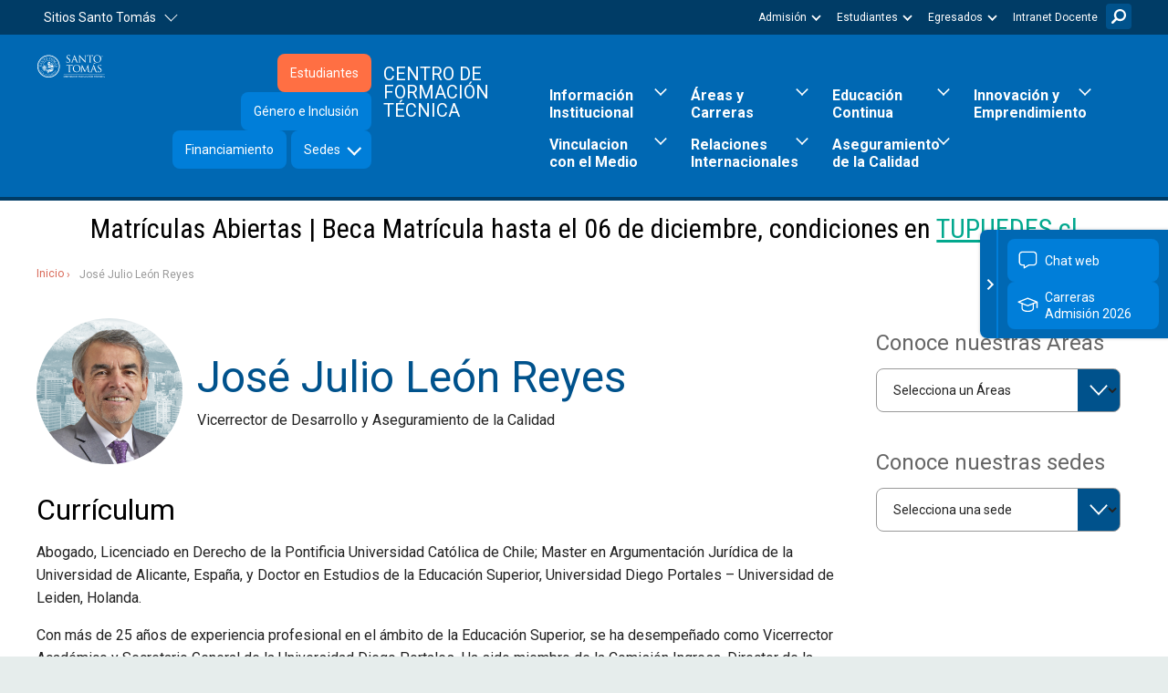

--- FILE ---
content_type: text/html; charset=UTF-8
request_url: https://www.cftsantotomas.cl/personas/curriculum/jose-julio-leon-reyes/
body_size: 11984
content:
<!doctype html>
<html lang="es-CL" class="no-js">

<head>
    <meta charset="utf-8">
    <meta http-equiv="X-UA-Compatible" content="IE=edge">
    <meta name="viewport" content="width=device-width, initial-scale=1, maximum-scale=1">
    <meta name='robots' content='index, follow, max-image-preview:large, max-snippet:-1, max-video-preview:-1' />

	<!-- This site is optimized with the Yoast SEO plugin v23.5 - https://yoast.com/wordpress/plugins/seo/ -->
	<title>José Julio León Reyes - Centro de Formación Técnica Santo Tomás</title><link rel="preload" as="style" href="https://fonts.googleapis.com/css2?family=Roboto%3Aital%2Cwght%400%2C300%3B0%2C400%3B0%2C500%3B0%2C700%3B1%2C300%3B1%2C400%3B1%2C500%3B1%2C700&#038;family=Roboto+Condensed%3Awght%40300..700&#038;family=Oswald%3Awght%40400..700&#038;display=swap" /><link rel="stylesheet" href="https://fonts.googleapis.com/css2?family=Roboto%3Aital%2Cwght%400%2C300%3B0%2C400%3B0%2C500%3B0%2C700%3B1%2C300%3B1%2C400%3B1%2C500%3B1%2C700&#038;family=Roboto+Condensed%3Awght%40300..700&#038;family=Oswald%3Awght%40400..700&#038;display=swap" media="print" onload="this.media='all'" /><noscript><link rel="stylesheet" href="https://fonts.googleapis.com/css2?family=Roboto%3Aital%2Cwght%400%2C300%3B0%2C400%3B0%2C500%3B0%2C700%3B1%2C300%3B1%2C400%3B1%2C500%3B1%2C700&#038;family=Roboto+Condensed%3Awght%40300..700&#038;family=Oswald%3Awght%40400..700&#038;display=swap" /></noscript>
	<link rel="canonical" href="https://www.cftsantotomas.cl/personas/curriculum/jose-julio-leon-reyes/" />
	<meta property="og:locale" content="es_ES" />
	<meta property="og:type" content="article" />
	<meta property="og:title" content="José Julio León Reyes - Centro de Formación Técnica Santo Tomás" />
	<meta property="og:description" content="Vicerrector de Desarrollo y Aseguramiento de la Calidad" />
	<meta property="og:url" content="https://www.cftsantotomas.cl/personas/curriculum/jose-julio-leon-reyes/" />
	<meta property="og:site_name" content="Centro de Formación Técnica Santo Tomás" />
	<meta property="article:publisher" content="https://www.facebook.com/SantoTomasST/" />
	<meta property="article:modified_time" content="2025-08-21T21:01:21+00:00" />
	<meta property="og:image" content="http://www.cftsantotomas.cl/web/wp-content/uploads/sites/7/2018/05/jose-julio-leon.png" />
	<meta property="og:image:width" content="284" />
	<meta property="og:image:height" content="284" />
	<meta property="og:image:type" content="image/png" />
	<meta name="twitter:card" content="summary_large_image" />
	<meta name="twitter:label1" content="Est. reading time" />
	<meta name="twitter:data1" content="1 minuto" />
	<script type="application/ld+json" class="yoast-schema-graph">{"@context":"https://schema.org","@graph":[{"@type":"WebPage","@id":"https://www.cftsantotomas.cl/personas/curriculum/jose-julio-leon-reyes/","url":"https://www.cftsantotomas.cl/personas/curriculum/jose-julio-leon-reyes/","name":"José Julio León Reyes - Centro de Formación Técnica Santo Tomás","isPartOf":{"@id":"https://www.cftsantotomas.cl/#website"},"primaryImageOfPage":{"@id":"https://www.cftsantotomas.cl/personas/curriculum/jose-julio-leon-reyes/#primaryimage"},"image":{"@id":"https://www.cftsantotomas.cl/personas/curriculum/jose-julio-leon-reyes/#primaryimage"},"thumbnailUrl":"https://www.cftsantotomas.cl/web/wp-content/uploads/sites/7/2018/05/jose-julio-leon.png","datePublished":"2018-05-16T22:24:27+00:00","dateModified":"2025-08-21T21:01:21+00:00","breadcrumb":{"@id":"https://www.cftsantotomas.cl/personas/curriculum/jose-julio-leon-reyes/#breadcrumb"},"inLanguage":"es-CL","potentialAction":[{"@type":"ReadAction","target":["https://www.cftsantotomas.cl/personas/curriculum/jose-julio-leon-reyes/"]}]},{"@type":"ImageObject","inLanguage":"es-CL","@id":"https://www.cftsantotomas.cl/personas/curriculum/jose-julio-leon-reyes/#primaryimage","url":"https://www.cftsantotomas.cl/web/wp-content/uploads/sites/7/2018/05/jose-julio-leon.png","contentUrl":"https://www.cftsantotomas.cl/web/wp-content/uploads/sites/7/2018/05/jose-julio-leon.png","width":284,"height":284},{"@type":"BreadcrumbList","@id":"https://www.cftsantotomas.cl/personas/curriculum/jose-julio-leon-reyes/#breadcrumb","itemListElement":[{"@type":"ListItem","position":1,"name":"Portada","item":"https://www.cftsantotomas.cl/"},{"@type":"ListItem","position":2,"name":"José Julio León Reyes"}]},{"@type":"WebSite","@id":"https://www.cftsantotomas.cl/#website","url":"https://www.cftsantotomas.cl/","name":"Centro de Formación Técnica Santo Tomás","description":"El Centro de Formación Técnica Santo Tomás se ha consolidado como una importante institución de educación superior, combinando calidad académica, presencia territorial y compromiso social.","publisher":{"@id":"https://www.cftsantotomas.cl/#organization"},"alternateName":"CFT Santo Tomás","potentialAction":[{"@type":"SearchAction","target":{"@type":"EntryPoint","urlTemplate":"https://www.cftsantotomas.cl/?s={search_term_string}"},"query-input":{"@type":"PropertyValueSpecification","valueRequired":true,"valueName":"search_term_string"}}],"inLanguage":"es-CL"},{"@type":"Organization","@id":"https://www.cftsantotomas.cl/#organization","name":"Centro de Formación Técnica Santo Tomás","alternateName":"CFT Santo Tomás","url":"https://www.cftsantotomas.cl/","logo":{"@type":"ImageObject","inLanguage":"es-CL","@id":"https://www.cftsantotomas.cl/#/schema/logo/image/","url":"https://www.cftsantotomas.cl/web/wp-content/uploads/sites/7/2025/04/logo-cft.jpg","contentUrl":"https://www.cftsantotomas.cl/web/wp-content/uploads/sites/7/2025/04/logo-cft.jpg","width":500,"height":500,"caption":"Centro de Formación Técnica Santo Tomás"},"image":{"@id":"https://www.cftsantotomas.cl/#/schema/logo/image/"},"sameAs":["https://www.facebook.com/SantoTomasST/","https://www.instagram.com/santotomas_st/"]}]}</script>
	<!-- / Yoast SEO plugin. -->


<link rel='dns-prefetch' href='//www.cftsantotomas.cl' />
<link href='https://fonts.gstatic.com' crossorigin rel='preconnect' />
<style id='wp-emoji-styles-inline-css' type='text/css'>

	img.wp-smiley, img.emoji {
		display: inline !important;
		border: none !important;
		box-shadow: none !important;
		height: 1em !important;
		width: 1em !important;
		margin: 0 0.07em !important;
		vertical-align: -0.1em !important;
		background: none !important;
		padding: 0 !important;
	}
</style>
<link rel='stylesheet' id='font_knucklebones_regular-css' href='https://www.cftsantotomas.cl/web/wp-content/themes/cft/dist/fonts/knucklebones_regular/stylesheet.css' type='text/css' media='all' />
<link rel='stylesheet' id='font_gotham-css' href='https://www.cftsantotomas.cl/web/wp-content/themes/cft/dist/fonts/gotham/stylesheet.css' type='text/css' media='all' />
<link rel='stylesheet' id='font_din-css' href='https://www.cftsantotomas.cl/web/wp-content/themes/cft/dist/fonts/DinNextLTPro/stylesheet.css' type='text/css' media='all' />
<link rel='stylesheet' id='main_style-css' href='https://www.cftsantotomas.cl/web/wp-content/themes/cft/css/main.css' type='text/css' media='all' />
<link rel='stylesheet' id='swiper-css' href='https://unpkg.com/swiper/swiper-bundle.min.css' type='text/css' media='all' />



<link rel='stylesheet' id='lift_style-css' href='https://www.cftsantotomas.cl/web/wp-content/themes/cft/css/lift.css' type='text/css' media='all' />
<link rel="https://api.w.org/" href="https://www.cftsantotomas.cl/wp-json/" /><link rel="EditURI" type="application/rsd+xml" title="RSD" href="https://www.cftsantotomas.cl/xmlrpc.php?rsd" />

<link rel='shortlink' href='https://www.cftsantotomas.cl/?p=12028' />
<link rel="alternate" title="oEmbed (JSON)" type="application/json+oembed" href="https://www.cftsantotomas.cl/wp-json/oembed/1.0/embed?url=https%3A%2F%2Fwww.cftsantotomas.cl%2Fpersonas%2Fcurriculum%2Fjose-julio-leon-reyes%2F" />
<link rel="alternate" title="oEmbed (XML)" type="text/xml+oembed" href="https://www.cftsantotomas.cl/wp-json/oembed/1.0/embed?url=https%3A%2F%2Fwww.cftsantotomas.cl%2Fpersonas%2Fcurriculum%2Fjose-julio-leon-reyes%2F&#038;format=xml" />
<link rel="icon" href="https://www.cftsantotomas.cl/web/wp-content/themes/cft/images/app-icons/favicon.ico" type="image/x-icon"><link rel="shortcut icon" href="https://www.cftsantotomas.cl/web/wp-content/themes/cft/images/app-icons/favicon.ico" type="image/x-icon"><meta name="msapplication-square70x70logo" content="https://www.cftsantotomas.cl/web/wp-content/themes/cft/images/app-icons/ms-icno-70x70.png"><meta name="msapplication-square150x150logo" content="https://www.cftsantotomas.cl/web/wp-content/themes/cft/images/app-icons/ms-icon-150x150.png"><meta name="msapplication-square310x310logo" content="https://www.cftsantotomas.cl/web/wp-content/themes/cft/images/app-icons/ms-icon-310x310.png"><link rel="apple-touch-icon" href="https://www.cftsantotomas.cl/web/wp-content/themes/cft/images/app-icons/apple-icon.png"><link rel="apple-touch-icon" sizes="76x76" href="https://www.cftsantotomas.cl/web/wp-content/themes/cft/images/app-icons/apple-icon-76x76.png"><link rel="apple-touch-icon" sizes="120x120" href="https://www.cftsantotomas.cl/web/wp-content/themes/cft/images/app-icons/apple-icon-120x120.png"><link rel="apple-touch-icon" sizes="152x152" href="https://www.cftsantotomas.cl/web/wp-content/themes/cft/images/app-icons/apple-icon-152x152.png"><link rel="icon" href="https://www.cftsantotomas.cl/web/wp-content/uploads/sites/7/2020/01/cropped-favicon-CFT-32x32.png" sizes="32x32" />
<link rel="icon" href="https://www.cftsantotomas.cl/web/wp-content/uploads/sites/7/2020/01/cropped-favicon-CFT-192x192.png" sizes="192x192" />
<link rel="apple-touch-icon" href="https://www.cftsantotomas.cl/web/wp-content/uploads/sites/7/2020/01/cropped-favicon-CFT-180x180.png" />
<meta name="msapplication-TileImage" content="https://www.cftsantotomas.cl/web/wp-content/uploads/sites/7/2020/01/cropped-favicon-CFT-270x270.png" />
                <meta name="google-site-verification" content="PNc9mutueHgevf9I3gR_BHALutPCX_8hnx1zeicta0k" />
    </head>

<body class="personas-template-default single single-personas postid-12028" data-path="https://www.cftsantotomas.cl/web/wp-content/themes/cft/" data-update="28-02-24">

    <!-- Global site tag (gtag.js) - Google Analytics -->
<script async src="https://www.googletagmanager.com/gtag/js?id=UA-142494680-1"></script>
<script>
  window.dataLayer = window.dataLayer || [];
  function gtag(){dataLayer.push(arguments);}
  gtag('js', new Date());
 
  gtag('config', 'UA-142494680-1');
</script>

<!-- Google tag (gtag.js) -->
<script async src="https://www.googletagmanager.com/gtag/js?id=G-VF1BZ903JC"></script>
<script>
  window.dataLayer = window.dataLayer || [];
  function gtag(){dataLayer.push(arguments);}
  gtag('js', new Date());

  gtag('config', 'G-VF1BZ903JC');
</script>

<header id="main-header" class="main-header is-lifted">
    <section class="hide-on-tablet-down bg-corporativo-regular print-hide">
        <div class="container" data-area-name="desktop-sitios">
            <div id="sitios-santotomas" class="top-bar-menu">
                <div class="top-bar-menu-items-holder"><ul id="sitios-list" class="top-bar-menu-list"><li><a href="http://www.santotomas.cl/" title="Ver sitio" rel="external nofollow">Santo Tomás</a></li><li><a href="http://www.ust.cl/" title="Ver sitio" rel="external nofollow">Universidad Santo Tomás - UST</a></li><li><a href="http://www.ipsantotomas.cl/" title="Ver sitio" rel="external nofollow">Instituto Profesional Santo Tomás - IP</a></li><li><a href="http://www.postgradoust.cl/" title="Ver sitio" rel="external nofollow">Postgrados UST</a></li><li><a href="http://www.capacitacion.santotomas.cl/" title="Ver sitio" rel="external nofollow">Capacitación - Educación Continua</a></li><li><a href="https://www.tupuedes.cl/" title="Ver sitio" rel="external nofollow">Admisión</a></li><li><a href="http://www.confucioust.cl/" title="Ver sitio" rel="external nofollow">Instituto Confucio</a></li><li><a href="http://www.daesantotomas.cl/" title="Ver sitio" rel="external nofollow">Sitio Alumnos - DAE</a></li><li><a href="http://egresados.santotomas.cl/" title="Ver sitio" rel="external nofollow">Egresados</a></li><li><a href="http://enlinea.santotomas.cl/" title="Ver sitio" rel="external nofollow">Santo Tomás en Línea</a></li><li><a href="https://librotupuedes.cl/" title="Ver sitio" rel="external nofollow">Libro TUPUEDES</a></li></ul></div>            </div>
        </div>
    </section>

    <section class="menu-top hide-on-tablet-down  print-hide">
        <div class="container" data-area-name="desktop-top-nav">
            <ul id="menu-top-menu" class="menu-top-items" data-mutable="tablet-down" data-desktop-area="desktop-top-nav" data-mobile-area="mobile-top-nav"><li class="float-left hide-on-tablet-down" ><button id="top-bar-toggle" class="top-bar-toggle" data-func="toggleTarget" data-target="#top-bar-toggle, #mobile-top-bar-toggle, #sitios-santotomas">Sitios Santo Tomás</button></li><li class="search-holder hide-on-tablet-down" data-area-name="desktop-search-area" ><button id="main-search-toggle" class="search-toggle" data-func="toggleTarget" data-target="#main-search-toggle, #mobile-search-toggle, #main-search">Buscar</button><form id="main-search" class="main-search-form" method="get" action="https://www.cftsantotomas.cl" data-validation="generic" data-mutable="tablet-down" data-desktop-area="desktop-search-area" data-mobile-area="mobile-search-area"><input type="search" name="s" placeholder="¿Qué estás buscando?" required ><input type="submit" value="Buscar"></form></li><li id="menu-item-10841" class="menu-item menu-item-type-custom menu-item-object-custom menu-item-10841"><a href="https://portal.santotomas.cl/">Intranet Docente</a></li>
<li id="menu-item-1852" class="menu-item menu-item-type-custom menu-item-object-custom menu-item-has-children menu-item-1852"><a href="/egresados/">Egresados</a>
<ul class="sub-menu">
	<li id="menu-item-167694" class="menu-item menu-item-type-post_type menu-item-object-page menu-item-167694"><a href="https://www.cftsantotomas.cl/egresados/ayuda-profesional-y-emprendimiento/">Ayuda Profesional y Emprendimiento</a></li>
	<li id="menu-item-167695" class="menu-item menu-item-type-post_type menu-item-object-page menu-item-167695"><a href="https://www.cftsantotomas.cl/egresados/crea-empleo/">Crea Empleo</a></li>
	<li id="menu-item-167697" class="menu-item menu-item-type-post_type menu-item-object-page menu-item-167697"><a href="https://www.cftsantotomas.cl/egresados/perfeccionamiento/">Perfeccionamiento</a></li>
	<li id="menu-item-167698" class="menu-item menu-item-type-custom menu-item-object-custom menu-item-167698"><a href="/egresados/comunidad/">Comunidad</a></li>
</ul>
</li>
<li id="menu-item-39103" class="menu-item menu-item-type-custom menu-item-object-custom menu-item-has-children menu-item-39103"><a href="/estudiantes/">Estudiantes</a>
<ul class="sub-menu">
	<li id="menu-item-38597" class="menu-item menu-item-type-custom menu-item-object-custom menu-item-38597"><a href="/estudiantes/dae">DAE</a></li>
	<li id="menu-item-43592" class="menu-item menu-item-type-post_type menu-item-object-page menu-item-43592"><a href="https://www.cftsantotomas.cl/estudiantes/bienestar-salud-mental/">Bienestar y Salud Mental</a></li>
	<li id="menu-item-165746" class="menu-item menu-item-type-custom menu-item-object-custom menu-item-165746"><a href="http://descubridor.santotomas.cl:1701/primo_library/libweb/action/search.do?dscnt=1&#038;fromLogin=true&#038;dstmp=1727886624789&#038;vid=CST&#038;fromLogin=true&#038;fromLogin=true">Biblioteca</a></li>
	<li id="menu-item-159980" class="menu-item menu-item-type-custom menu-item-object-custom menu-item-159980"><a href="https://centrodeaprendizaje.santotomas.cl/">Centros de Aprendizaje</a></li>
	<li id="menu-item-167368" class="menu-item menu-item-type-post_type menu-item-object-page menu-item-167368"><a href="https://www.cftsantotomas.cl/estudiantes/financiamiento/beneficios-internos/">Beneficios Internos</a></li>
	<li id="menu-item-165745" class="menu-item menu-item-type-post_type menu-item-object-page menu-item-165745"><a href="https://www.cftsantotomas.cl/estudiantes/herramientas-de-apoyo/">Herramientas de Apoyo​</a></li>
	<li id="menu-item-1850" class="menu-item menu-item-type-custom menu-item-object-custom menu-item-1850"><a href="https://portal.santotomas.cl/">Intranet</a></li>
	<li id="menu-item-42929" class="menu-item menu-item-type-custom menu-item-object-custom menu-item-42929"><a href="/contactos-en-sede/">Contactos Sede</a></li>
</ul>
</li>
<li id="menu-item-39102" class="menu-item menu-item-type-custom menu-item-object-custom menu-item-has-children menu-item-39102"><a href="https://www.tupuedes.cl/">Admisión</a>
<ul class="sub-menu">
	<li id="menu-item-43707" class="menu-item menu-item-type-post_type menu-item-object-page menu-item-43707"><a href="https://www.cftsantotomas.cl/informacion-institucional/politicas-y-reglamentos/sistema-de-admision/convenio-emtp/">Convenio EMTP</a></li>
</ul>
</li>
</ul>        </div>
    </section>

    <section id="header-body" class="header-body print-hide">
        <button class="mobile-nav-deployer" title="Ver menú" data-func="deployHiddenNav" data-target="#mobile-navs"></button>

        <a href="https://www.cftsantotomas.cl" class="mobile-logo-holder" rel="index" title="Ver página de inicio">
            <img src="https://www.cftsantotomas.cl/web/wp-content/themes/cft/images/logos/logo-ust-badge.svg">
            <span>Centro De Formación Técnica</span>
        </a>

        <button class="mobile-search-deployer" title="Ver formulario de búsqueda" data-func="deployHiddenNav" data-target="#mobile-search"></button>

        <div class="container full-container hide-on-small-desktop-down flex flex-direction-row flex-wrap">
	<div class="flex-inherit no-gutter-left print-hide">
		<a href="https://www.cftsantotomas.cl" class="logo-holder" rel="index" title="Ver página de inicio">
			<img src="https://www.cftsantotomas.cl/web/wp-content/uploads/sites/7/2025/02/logo-cft-lifting-2024.svg" class="attachment-full size-full" alt="" style="max-width: 140px; width: 100%; height: auto;" decoding="async" />		</a>
	</div>
	<div class="flex flex-max-content flex-row-reverse flex-align-items-flex-end flex-justify-content-space-between gutter-left-1 no-gutter-right">
		<nav class="carreras-nav print-hide" data-area-name="desktop-carreras-nav">
			<ul class="carreras-nav-list" data-mutable="small-desktop-down" data-desktop-area="desktop-carreras-nav" data-mobile-area="mobile-secondary-navs" data-order="1">
									<li>
						<a href="https://www.cftsantotomas.cl/estudiantes/" title="Ir a Estudiantes" class="admision--btn">Estudiantes</a>
					</li>
												
																			<li>
							<a href="/genero-e-inclusion/" title="Ir a Género e Inclusión">Género e Inclusión</a>
						</li>
											<li>
							<a href="/estudiantes/financiamiento/" title="Ir a Financiamiento">Financiamiento</a>
						</li>
													<li class="has-sub-menu">
										<a href="https://www.cftsantotomas.cl/sedes/"  title="ver todas las sedes">Sedes</a>
					<div class="sub-menu small">
												<div class="grid-4">
							<p class="sub-menu-sect-title">Norte</p>
							<ul class="regular-ul">
								<li><a href="https://www.cftsantotomas.cl/sedes/arica" title="Ver ficha de la sede Arica" rel="external" >Arica</a></li><li><a href="https://www.cftsantotomas.cl/sedes/iquique" title="Ver ficha de la sede Iquique" rel="external" >Iquique</a></li><li><a href="https://www.cftsantotomas.cl/sedes/antofagasta" title="Ver ficha de la sede Antofagasta" rel="external" >Antofagasta</a></li><li><a href="https://www.cftsantotomas.cl/sedes/copiapo" title="Ver ficha de la sede Copiapó" rel="external" >Copiapó</a></li><li><a href="https://www.cftsantotomas.cl/sedes/la-serena" title="Ver ficha de la sede La Serena" rel="external" >La Serena</a></li><li><a href="https://www.cftsantotomas.cl/sedes/ovalle" title="Ver ficha de la sede Ovalle" rel="external" >Ovalle</a></li>							</ul>
						</div>
						<div class="grid-4">
							<p class="sub-menu-sect-title">Centro</p>
							<ul class="regular-ul">
								<li><a href="https://www.cftsantotomas.cl/sedes/vina-del-mar" title="Ver ficha de la sede Viña del Mar" rel="external" >Viña del Mar</a></li><li><a href="https://www.cftsantotomas.cl/sedes/santiago-centro" title="Ver ficha de la sede Santiago Centro" rel="external" >Santiago Centro</a></li><li><a href="https://www.cftsantotomas.cl/sedes/san-joaquin" title="Ver ficha de la sede San Joaquín" rel="external" >San Joaquín</a></li><li><a href="https://www.cftsantotomas.cl/sedes/cft-puente-alto" title="Ver ficha de la sede Puente Alto" rel="external" >Puente Alto</a></li><li><a href="https://www.cftsantotomas.cl/sedes/rancagua" title="Ver ficha de la sede Rancagua" rel="external" >Rancagua</a></li>							</ul>
						</div>
						<div class="grid-4">
							<p class="sub-menu-sect-title">Sur</p>
							<ul class="regular-ul">
								<li><a href="https://www.cftsantotomas.cl/sedes/curico" title="Ver ficha de la sede Curicó" rel="external" >Curicó</a></li><li><a href="https://www.cftsantotomas.cl/sedes/talca" title="Ver ficha de la sede Talca" rel="external" >Talca</a></li><li><a href="https://www.cftsantotomas.cl/sedes/chillan" title="Ver ficha de la sede Chillán" rel="external" >Chillán</a></li><li><a href="https://www.cftsantotomas.cl/sedes/concepcion" title="Ver ficha de la sede Concepción" rel="external" >Concepción</a></li><li><a href="https://www.cftsantotomas.cl/sedes/los-angeles" title="Ver ficha de la sede Los Ángeles" rel="external" >Los Ángeles</a></li><li><a href="https://www.cftsantotomas.cl/sedes/temuco" title="Ver ficha de la sede Temuco" rel="external" >Temuco</a></li><li><a href="https://www.cftsantotomas.cl/sedes/valdivia" title="Ver ficha de la sede Valdivia" rel="external" >Valdivia</a></li><li><a href="https://www.cftsantotomas.cl/sedes/osorno" title="Ver ficha de la sede Osorno" rel="external" >Osorno</a></li><li><a href="https://www.cftsantotomas.cl/sedes/puerto-montt" title="Ver ficha de la sede Puerto Montt" rel="external" >Puerto Montt</a></li><li><a href="https://www.cftsantotomas.cl/sedes/punta-arenas" title="Ver ficha de la sede Punta Arenas" rel="external" >Punta Arenas</a></li>							</ul>
						</div>
						<div class="grid-4">
							<p class="sub-menu-sect-title">Online</p>
							<ul class="regular-ul">
								<li><a href="https://www.cftsantotomas.cl/sedes/sede-online" title="Ver ficha de la sede Sede Online" rel="external" >Sede Online</a></li>							</ul>
						</div>
					</div>
				</li>
			</ul>
		</nav>

		<h1 class="header-title">Centro De Formación Técnica</h1>
	</div>

	<div class="grid-12 no-gutter">
		<nav class="main-nav print-hide">
			<div data-area-name="desktop-auxiliar-nav">
							</div>

			<div data-area-name="desktop-main-nav">
				<ul id="menu-menu-principal" class="menu-principal" data-mutable="tablet-down" data-desktop-area="desktop-main-nav" data-mobile-area="mobile-main-nav" ><li id="menu-item-1061" class="menu-item menu-item-type-post_type menu-item-object-page menu-item-has-children menu-item-1061 no-touch" data-role="touch-submenu"><a title="Información Institucional" href="https://www.cftsantotomas.cl/informacion-institucional/" data-touch="false">Información Institucional</a><span class="click-handler" data-role="touch-submenu-deployer"></span></a>
<ul class="sub-menu 
d-0">
	<li id="menu-item-161479" class="menu-item menu-item-type-post_type menu-item-object-page menu-item-161479 no-touch"><a title="Acerca de" href="https://www.cftsantotomas.cl/informacion-institucional/acerca-de/" data-touch="false">Acerca de</a></a></li>
	<li id="menu-item-161480" class="menu-item menu-item-type-post_type menu-item-object-page menu-item-161480 no-touch"><a title="Gobierno y Autoridades​" href="https://www.cftsantotomas.cl/informacion-institucional/gobierno-y-autoridades/" data-touch="false">Gobierno y Autoridades​</a></a></li>
	<li id="menu-item-161478" class="menu-item menu-item-type-post_type menu-item-object-page menu-item-161478 no-touch"><a title="Políticas y Reglamentos​" href="https://www.cftsantotomas.cl/informacion-institucional/politicas-y-reglamentos/" data-touch="false">Políticas y Reglamentos​</a></a></li>
	<li id="menu-item-166760" class="menu-item menu-item-type-post_type menu-item-object-page menu-item-166760 no-touch"><a title="Proyecto Educativo​" href="https://www.cftsantotomas.cl/informacion-institucional/proyecto-educativo/" data-touch="false">Proyecto Educativo​</a></a></li>
	<li id="menu-item-161481" class="menu-item menu-item-type-post_type menu-item-object-page menu-item-161481 no-touch"><a title="Transparencia" href="https://www.cftsantotomas.cl/informacion-institucional/transparencia/" data-touch="false">Transparencia</a></a></li>
</ul>
</li>
<li id="menu-item-38500" class="menu-item menu-item-type-post_type menu-item-object-page menu-item-has-children menu-item-38500 no-touch" data-role="touch-submenu"><a title="Áreas y Carreras" href="https://www.cftsantotomas.cl/areas-y-carreras/" data-touch="false">Áreas y Carreras</a><span class="click-handler" data-role="touch-submenu-deployer"></span></a>
<ul class="sub-menu 
d-0">
	<li id="menu-item-38503" class="menu-item menu-item-type-post_type menu-item-object-page menu-item-38503 no-touch"><a title="Área de Actividad Física y Deportes" href="https://www.cftsantotomas.cl/areas-y-carreras/area-de-deportes/" data-touch="false">Área de Actividad Física y Deportes</a></a></li>
	<li id="menu-item-38499" class="menu-item menu-item-type-post_type menu-item-object-page menu-item-38499 no-touch"><a title="Área de Administración" href="https://www.cftsantotomas.cl/areas-y-carreras/area-de-administracion/" data-touch="false">Área de Administración</a></a></li>
	<li id="menu-item-38501" class="menu-item menu-item-type-post_type menu-item-object-page menu-item-38501 no-touch"><a title="Área de Ciencias Sociales" href="https://www.cftsantotomas.cl/areas-y-carreras/area-ciencias-sociales/" data-touch="false">Área de Ciencias Sociales</a></a></li>
	<li id="menu-item-38504" class="menu-item menu-item-type-post_type menu-item-object-page menu-item-38504 no-touch"><a title="Área de Educación" href="https://www.cftsantotomas.cl/areas-y-carreras/area-de-educacion/" data-touch="false">Área de Educación</a></a></li>
	<li id="menu-item-38505" class="menu-item menu-item-type-post_type menu-item-object-page menu-item-38505 no-touch"><a title="Área de Ingeniería" href="https://www.cftsantotomas.cl/areas-y-carreras/area-de-ingenieria/" data-touch="false">Área de Ingeniería</a></a></li>
	<li id="menu-item-38498" class="menu-item menu-item-type-post_type menu-item-object-page menu-item-38498 no-touch"><a title="Área de Recursos Naturales" href="https://www.cftsantotomas.cl/areas-y-carreras/area-recursos-naturales/" data-touch="false">Área de Recursos Naturales</a></a></li>
	<li id="menu-item-38508" class="menu-item menu-item-type-post_type menu-item-object-page menu-item-38508 no-touch"><a title="Área de Salud y Salud Bucal" href="https://www.cftsantotomas.cl/areas-y-carreras/salud-y-salud-bucal/" data-touch="false">Área de Salud y Salud Bucal</a></a></li>
	<li id="menu-item-38496" class="menu-item menu-item-type-post_type menu-item-object-page menu-item-38496 no-touch"><a title="Área de Turismo y Gastronomía" href="https://www.cftsantotomas.cl/areas-y-carreras/area-turismo-gastronomia/" data-touch="false">Área de Turismo y Gastronomía</a></a></li>
</ul>
</li>
<li id="menu-item-162148" class="menu-item menu-item-type-post_type menu-item-object-page menu-item-has-children menu-item-162148 no-touch" data-role="touch-submenu"><a title="Educación Continua" href="https://www.cftsantotomas.cl/educacion-continua/" data-touch="false">Educación Continua</a><span class="click-handler" data-role="touch-submenu-deployer"></span></a>
<ul class="sub-menu 
d-0">
	<li id="menu-item-162151" class="menu-item menu-item-type-post_type menu-item-object-page menu-item-162151 no-touch"><a title="Acerca de" href="https://www.cftsantotomas.cl/educacion-continua/acerca-de/" data-touch="false">Acerca de</a></a></li>
	<li id="menu-item-162150" class="menu-item menu-item-type-post_type menu-item-object-page menu-item-162150 no-touch"><a title="Educación Continua" href="https://www.cftsantotomas.cl/educacion-continua/educacion-continua/" data-touch="false">Educación Continua</a></a></li>
	<li id="menu-item-169872" class="menu-item menu-item-type-custom menu-item-object-custom menu-item-169872 no-touch"><a title="Instituto Confucio" href="https://www.confucioust.cl/" data-touch="false">Instituto Confucio</a></a></li>
</ul>
</li>
<li id="menu-item-162118" class="menu-item menu-item-type-post_type menu-item-object-page menu-item-has-children menu-item-162118 no-touch" data-role="touch-submenu"><a title="Innovación y Emprendimiento" href="https://www.cftsantotomas.cl/innovacion-y-emprendimiento/" data-touch="false">Innovación y Emprendimiento</a><span class="click-handler" data-role="touch-submenu-deployer"></span></a>
<ul class="sub-menu 
d-0">
	<li id="menu-item-162134" class="menu-item menu-item-type-post_type menu-item-object-page menu-item-162134 no-touch"><a title="Acerca de" href="https://www.cftsantotomas.cl/innovacion-y-emprendimiento/acerca-de/" data-touch="false">Acerca de</a></a></li>
	<li id="menu-item-162125" class="menu-item menu-item-type-post_type menu-item-object-page menu-item-162125 no-touch"><a title="Política de Innovación y Emprendimiento" href="https://www.cftsantotomas.cl/innovacion-y-emprendimiento/acerca-de/politica-de-innovacion-y-emprendimiento/" data-touch="false">Política de Innovación y Emprendimiento</a></a></li>
	<li id="menu-item-167688" class="menu-item menu-item-type-post_type menu-item-object-page menu-item-167688 no-touch"><a title="Objetivos y Alcances" href="https://www.cftsantotomas.cl/innovacion-y-emprendimiento/acerca-de/objetivos-y-alcances/" data-touch="false">Objetivos y Alcances</a></a></li>
	<li id="menu-item-167685" class="menu-item menu-item-type-post_type menu-item-object-page menu-item-167685 no-touch"><a title="Modelo de Implementación de I+E" href="https://www.cftsantotomas.cl/innovacion-y-emprendimiento/acerca-de/modelo-de-implementacion-de-ie/" data-touch="false">Modelo de Implementación de I+E</a></a></li>
	<li id="menu-item-162129" class="menu-item menu-item-type-post_type menu-item-object-page menu-item-162129 no-touch"><a title="Proyectos Internos" href="https://www.cftsantotomas.cl/innovacion-y-emprendimiento/proyectos-internos/" data-touch="false">Proyectos Internos</a></a></li>
	<li id="menu-item-162130" class="menu-item menu-item-type-post_type menu-item-object-page menu-item-162130 no-touch"><a title="Proyectos Externos" href="https://www.cftsantotomas.cl/innovacion-y-emprendimiento/proyectos-externos/" data-touch="false">Proyectos Externos</a></a></li>
	<li id="menu-item-167689" class="menu-item menu-item-type-custom menu-item-object-custom menu-item-167689 no-touch"><a title="Recursos" href="/innovacion-y-emprendimiento/recursos/" data-touch="false">Recursos</a></a></li>
</ul>
</li>
<li id="menu-item-158944" class="menu-item menu-item-type-custom menu-item-object-custom menu-item-has-children menu-item-158944 no-touch" data-role="touch-submenu"><a title="Vinculacion con el Medio" href="/vinculacion-con-el-medio/" data-touch="false">Vinculacion con el Medio</a><span class="click-handler" data-role="touch-submenu-deployer"></span></a>
<ul class="sub-menu 
d-0">
	<li id="menu-item-158945" class="menu-item menu-item-type-custom menu-item-object-custom menu-item-158945 no-touch"><a title="Acerca de" href="/vinculacion-con-el-medio/acerca-de/" data-touch="false">Acerca de</a></a></li>
	<li id="menu-item-158947" class="menu-item menu-item-type-custom menu-item-object-custom menu-item-158947 no-touch"><a title="Política" href="/vinculacion-con-el-medio/acerca-de/politica/" data-touch="false">Política</a></a></li>
	<li id="menu-item-158946" class="menu-item menu-item-type-custom menu-item-object-custom menu-item-158946 no-touch"><a title="Programas, Proyectos e Iniciativas" href="/vinculacion-con-el-medio/programas-proyectos-e-iniciativas/" data-touch="false">Programas, Proyectos e Iniciativas</a></a></li>
	<li id="menu-item-158948" class="menu-item menu-item-type-custom menu-item-object-custom menu-item-158948 no-touch"><a title="Recursos" href="/vinculacion-con-el-medio/recursos/" data-touch="false">Recursos</a></a></li>
	<li id="menu-item-158950" class="menu-item menu-item-type-custom menu-item-object-custom menu-item-158950 no-touch"><a title="Instituto Confucio" href="/vinculacion-con-el-medio/instituto-confucio/" data-touch="false">Instituto Confucio</a></a></li>
</ul>
</li>
<li id="menu-item-38511" class="menu-item menu-item-type-post_type menu-item-object-page menu-item-has-children menu-item-38511 no-touch" data-role="touch-submenu"><a title="Relaciones Internacionales" href="https://www.cftsantotomas.cl/relaciones-internacionales/" data-touch="false">Relaciones Internacionales</a><span class="click-handler" data-role="touch-submenu-deployer"></span></a>
<ul class="sub-menu 
d-0">
	<li id="menu-item-162370" class="menu-item menu-item-type-post_type menu-item-object-page menu-item-162370 no-touch"><a title="Acerca de" href="https://www.cftsantotomas.cl/relaciones-internacionales/acerca-de/" data-touch="false">Acerca de</a></a></li>
	<li id="menu-item-162355" class="menu-item menu-item-type-post_type menu-item-object-page menu-item-162355 no-touch"><a title="Políticas, Normativas y Formularios​" href="https://www.cftsantotomas.cl/relaciones-internacionales/politicas-y-reglamentos/" data-touch="false">Políticas, Normativas y Formularios​</a></a></li>
	<li id="menu-item-162353" class="menu-item menu-item-type-post_type menu-item-object-page menu-item-162353 no-touch"><a title="Programa de Experiencia Internacional" href="https://www.cftsantotomas.cl/relaciones-internacionales/programa-de-experiencia-internacional/" data-touch="false">Programa de Experiencia Internacional</a></a></li>
	<li id="menu-item-162356" class="menu-item menu-item-type-post_type menu-item-object-page menu-item-162356 no-touch"><a title="Redes Internacionales y Convenios" href="https://www.cftsantotomas.cl/relaciones-internacionales/redes-internacionales-y-convenios/" data-touch="false">Redes Internacionales y Convenios</a></a></li>
</ul>
</li>
<li id="menu-item-161755" class="menu-item menu-item-type-post_type menu-item-object-page menu-item-has-children menu-item-161755 no-touch" data-role="touch-submenu"><a title="Aseguramiento de la Calidad" href="https://www.cftsantotomas.cl/aseguramiento-de-la-calidad/" data-touch="false">Aseguramiento de la Calidad</a><span class="click-handler" data-role="touch-submenu-deployer"></span></a>
<ul class="sub-menu 
d-0">
	<li id="menu-item-161756" class="menu-item menu-item-type-post_type menu-item-object-page menu-item-161756 no-touch"><a title="Acerca de" href="https://www.cftsantotomas.cl/aseguramiento-de-la-calidad/acerca-de/" data-touch="false">Acerca de</a></a></li>
	<li id="menu-item-161758" class="menu-item menu-item-type-post_type menu-item-object-page menu-item-161758 no-touch"><a title="Acreditación Institucional" href="https://www.cftsantotomas.cl/aseguramiento-de-la-calidad/acreditacion/" data-touch="false">Acreditación Institucional</a></a></li>
	<li id="menu-item-161760" class="menu-item menu-item-type-post_type menu-item-object-page menu-item-161760 no-touch"><a title="Evaluación de Programas" href="https://www.cftsantotomas.cl/aseguramiento-de-la-calidad/evaluacion-de-programas/" data-touch="false">Evaluación de Programas</a></a></li>
	<li id="menu-item-161764" class="menu-item menu-item-type-post_type menu-item-object-page menu-item-161764 no-touch"><a title="Sistema Interno de Aseguramiento de la Calidad" href="https://www.cftsantotomas.cl/aseguramiento-de-la-calidad/acerca-de/sistema-aseguramiento-calidad/" data-touch="false">Sistema Interno de Aseguramiento de la Calidad</a></a></li>
</ul>
</li>
</ul>			</div>
		</nav>
	</div>
</div>
        <nav id="mobile-navs" class="mobile-navs-holder">
            <div class="mobile-nav-scroller">
                <div class="mobile-main-nav" data-area-name="mobile-main-nav"></div>
                <div class="mobile-secondary-navs" data-area-name="mobile-secondary-navs"></div>
                <div class="mobile-top-nav" data-area-name="mobile-top-nav">
                    <button id="top-bar-toggle-mobile" class="top-bar-toggle" data-func="toggleTarget" data-target="#top-bar-toggle-mobile, #list-top-toggle-mobile">Sitios Santo Tomás</button>
                    <ul id="list-top-toggle-mobile" class="sub-menu-items">
                        <li><a href="http://www.santotomas.cl/" title="Ver sitio" rel="external nofollow">Santo Tomás</a></li><li><a href="http://www.ust.cl/" title="Ver sitio" rel="external nofollow">Universidad Santo Tomás - UST</a></li><li><a href="http://www.ipsantotomas.cl/" title="Ver sitio" rel="external nofollow">Instituto Profesional Santo Tomás - IP</a></li><li><a href="http://www.postgradoust.cl/" title="Ver sitio" rel="external nofollow">Postgrados UST</a></li><li><a href="http://www.capacitacion.santotomas.cl/" title="Ver sitio" rel="external nofollow">Capacitación - Educación Continua</a></li><li><a href="https://www.tupuedes.cl/" title="Ver sitio" rel="external nofollow">Admisión</a></li><li><a href="http://www.confucioust.cl/" title="Ver sitio" rel="external nofollow">Instituto Confucio</a></li><li><a href="http://www.daesantotomas.cl/" title="Ver sitio" rel="external nofollow">Sitio Alumnos - DAE</a></li><li><a href="http://egresados.santotomas.cl/" title="Ver sitio" rel="external nofollow">Egresados</a></li><li><a href="http://enlinea.santotomas.cl/" title="Ver sitio" rel="external nofollow">Santo Tomás en Línea</a></li><li><a href="https://librotupuedes.cl/" title="Ver sitio" rel="external nofollow">Libro TUPUEDES</a></li>                    </ul>
                </div>
            </div>
        </nav>


        <div id="mobile-search" class="mobile-navs-holder">
            <div class="mobile-nav-scroller">
                <div class="mobile-search" data-area-name="mobile-search-area"></div>
            </div>
        </div>
    </section>
</header>
<!-- FRANJA DE ADMISIÓN -->
            <style media="screen">
            .admision-stripe {
                background-color: #ffffff;
            }

            .admision-stripe h2 p {
                color: #000000;
            }

            .admision-stripe h2 a {
                color: #02a88e;
            }
        </style>
        <section class="index-cta-holder print-hide admision-stripe  admision-stripe--libre">
        <h2 class="cta-title">
            <p>Matrículas Abiertas | Beca Matrícula hasta el 06 de diciembre, condiciones en <a href="https://www.tupuedes.cl/becas-y-beneficios/becas-internas/beca-matricula/">TUPUEDES.cl</a></p>
        </h2>
                    </section>
<!-- FIN DE FRANJA DE ADMISIÓN --><main id="main-content" class="main-content">

	<section class="main-content-header">
		<div class="container full-container full-container-vertical-tablet">
			<section class="breadcrumbs " ><a href="https://www.cftsantotomas.cl" title="Ir a la página de inicio" rel="index">Inicio</a><span>José Julio León Reyes</span></section>		</div>
	</section>

	<section class="main-content-section">
		<div class="container full-container full-container-vertical-tablet">
			<div class="grid-9 grid-smalltablet-12 no-gutter-left no-gutter-smalltablet">

				<div class="page-content content-mobile curriculum-header">
					<div class="content-figure">
						<div class="avatar">
							<img width="160" height="160" src="https://www.cftsantotomas.cl/web/wp-content/uploads/sites/7/2018/05/jose-julio-leon-160x160.png" class="elastic-img wp-post-image" alt="José Julio León Reyes" decoding="async" srcset="https://www.cftsantotomas.cl/web/wp-content/uploads/sites/7/2018/05/jose-julio-leon-160x160.png 160w, https://www.cftsantotomas.cl/web/wp-content/uploads/sites/7/2018/05/jose-julio-leon-150x150.png 150w, https://www.cftsantotomas.cl/web/wp-content/uploads/sites/7/2018/05/jose-julio-leon-100x100.png 100w, https://www.cftsantotomas.cl/web/wp-content/uploads/sites/7/2018/05/jose-julio-leon.png 284w" sizes="(max-width: 160px) 100vw, 160px" />						</div>
					</div>
					<div class="content-info">
						<h1>José Julio León Reyes</h1>

													<p>Vicerrector de Desarrollo y Aseguramiento de la Calidad</p>
											</div>
				</div>

				

				<section class="main-content-section">
					<div id="speakreadertext" class="content-mobile flexible-page">
													<div class="page-content parent curriculum-description">
								<div class="academico-description">
																			<h2>Currículum</h2>
										<p><p class="elementtoproof">Abogado, Licenciado en Derecho de la Pontificia Universidad Católica de Chile; Master en Argumentación Jurídica de la Universidad de Alicante, España, y Doctor en Estudios de la Educación Superior, Universidad Diego Portales – Universidad de Leiden, Holanda.</p>
<p class="elementtoproof">Con más de 25 años de experiencia profesional en el ámbito de la Educación Superior, se ha desempeñado como Vicerrector Académico y Secretario General de la Universidad Diego Portales. Ha sido miembro de la Comisión Ingresa, Director de la Fundación Fernando Fueyo y Jefe de Gabinete de la División de Educación Superior del Ministerio de Educación. Actualmente es Vicerrector de Desarrollo y Aseguramiento de la Calidad en Santo Tomás, profesor titular de la UST y miembro del Foro de Educación Superior Aequalis.</p>
</p>
																	</div>
							</div>
						
											</div>
				</section>
			</div>
			<aside class="grid-3 grid-smalltablet-12 no-gutter-right no-gutter-smalltablet gutter-mobile">
				<section class="sidebar-widget">
					<div class="content-box gris-regular">
						<h2 class="box-title">Conoce nuestras Áreas</h2>
						<div class="content-box-body">
														<form class="inline-filters" method="get" action="">
								<label for="sede" class="full">
																		<select name="area" id="area" class="full" onchange="location = this.options[this.selectedIndex].value">
										<option value="">Selecciona un Áreas</option>
										<option value="https://www.cftsantotomas.cl/areas-y-carreras/area-de-deportes/" >Área de Actividad Física ...</option><option value="https://www.cftsantotomas.cl/areas-y-carreras/area-de-administracion/" >Área de Administración</option><option value="https://www.cftsantotomas.cl/areas-y-carreras/area-ciencias-sociales/" >Área de Ciencias Sociales</option><option value="https://www.cftsantotomas.cl/areas-y-carreras/area-de-educacion/" >Área de Educación</option><option value="https://www.cftsantotomas.cl/areas-y-carreras/area-de-ingenieria/" >Área de Ingeniería</option><option value="https://www.cftsantotomas.cl/areas-y-carreras/area-recursos-naturales/" >Área de Recursos Naturales</option><option value="https://www.cftsantotomas.cl/areas-y-carreras/salud-y-salud-bucal/" >Área de Salud y Salud Bucal</option><option value="https://www.cftsantotomas.cl/areas-y-carreras/area-turismo-gastronomia/" >Área de Turismo y Gastron ...</option>									</select>
							</form>
						</div>
					</div>
				</section>
				<section class="sidebar-widget">
					<div class="content-box gris-regular">
						<h2 class="box-title">Conoce nuestras sedes</h2>
						<div class="content-box-body">
														<form class="inline-filters" method="get" action="">
								<label for="sede" class="full">
									<select name="sede" id="sede" class="full" onchange="location = this.options[this.selectedIndex].value">
										<option value="">Selecciona una sede</option>
										<optgroup label="Zona norte"><option value="https://www.cftsantotomas.cl/sedes/arica" >Arica</option><option value="https://www.cftsantotomas.cl/sedes/iquique" >Iquique</option><option value="https://www.cftsantotomas.cl/sedes/antofagasta" >Antofagasta</option><option value="https://www.cftsantotomas.cl/sedes/copiapo" >Copiapó</option><option value="https://www.cftsantotomas.cl/sedes/la-serena" >La Serena</option><option value="https://www.cftsantotomas.cl/sedes/ovalle" >Ovalle</option></optgroup><optgroup label="Zona centro"><option value="https://www.cftsantotomas.cl/sedes/vina-del-mar" >Viña del Mar</option><option value="https://www.cftsantotomas.cl/sedes/santiago-centro" >Santiago Centro</option><option value="https://www.cftsantotomas.cl/sedes/san-joaquin" >San Joaquín</option><option value="https://www.cftsantotomas.cl/sedes/cft-puente-alto" >Puente Alto</option><option value="https://www.cftsantotomas.cl/sedes/rancagua" >Rancagua</option></optgroup><optgroup label="Zona sur"><option value="https://www.cftsantotomas.cl/sedes/curico" >Curicó</option><option value="https://www.cftsantotomas.cl/sedes/talca" >Talca</option><option value="https://www.cftsantotomas.cl/sedes/chillan" >Chillán</option><option value="https://www.cftsantotomas.cl/sedes/concepcion" >Concepción</option><option value="https://www.cftsantotomas.cl/sedes/los-angeles" >Los Ángeles</option><option value="https://www.cftsantotomas.cl/sedes/temuco" >Temuco</option><option value="https://www.cftsantotomas.cl/sedes/valdivia" >Valdivia</option><option value="https://www.cftsantotomas.cl/sedes/osorno" >Osorno</option><option value="https://www.cftsantotomas.cl/sedes/puerto-montt" >Puerto Montt</option><option value="https://www.cftsantotomas.cl/sedes/punta-arenas" >Punta Arenas</option></optgroup><optgroup label="Sede online"><option value="https://www.cftsantotomas.cl/sedes/sede-online" >Sede Online</option></optgroup>									</select>
								</label>
							</form>
						</div>
					</div>
				</section>
			</aside>
		</div>
	</section>

</main>


<section class="sidebar-widget footer-bottom-up print-hide">
	<button class="button big block auxiliar-regular" data-func="goToTop" title="Ir a arriba">Ir a arriba <i class="icon-element arrow-up"></i></button>
</section>
<footer id="main-footer" class="main-footer print-hide">
	<section class="main-footer-section bg-corporativo-light">
		<div class="container">
			<div class="grid-2 grid-smalltablet-12 no-gutter-left no-gutter-smalltablet centered-text footer-main-logo">
								<a href="https://www.cftsantotomas.cl" class="logo-holder" title="Ir a página de inicio">
					<img src="https://www.cftsantotomas.cl/web/wp-content/uploads/sites/7/2025/02/footer-cft-lifting-2024.svg" alt="" style="max-width: 85px;" class="elastic-img desktop">
					<img class="mobile" class="elastic-img" src="https://www.cftsantotomas.cl/web/wp-content/themes/cft/images/2025/logo-cft-footer.svg" style="max-width: 250px;" />
				</a>
			</div>
			<div class="grid-10 grid-smalltablet-12 no-gutter-right no-gutter-smalltablet">
				<ul id="menu-menu-footer" class="footer-nav-items"><li id="menu-item-162381" class="no-link menu-item menu-item-type-custom menu-item-object-custom menu-item-has-children menu-item-162381"><a href="#">Centro de Formación Técnica</a>
<ul class="sub-menu">
	<li id="menu-item-162377" class="menu-item menu-item-type-post_type menu-item-object-page menu-item-162377"><a href="https://www.cftsantotomas.cl/informacion-institucional/">Información Institucional</a></li>
	<li id="menu-item-162380" class="menu-item menu-item-type-post_type menu-item-object-page menu-item-162380"><a href="https://www.cftsantotomas.cl/aseguramiento-de-la-calidad/acreditacion/">Acreditación Institucional</a></li>
	<li id="menu-item-162378" class="menu-item menu-item-type-post_type menu-item-object-page menu-item-162378"><a href="https://www.cftsantotomas.cl/informacion-institucional/gobierno-y-autoridades/">Gobierno y Autoridades​</a></li>
	<li id="menu-item-6102" class="menu-item menu-item-type-post_type menu-item-object-page menu-item-6102"><a href="https://www.cftsantotomas.cl/areas-y-carreras/">Áreas y Carreras</a></li>
	<li id="menu-item-6103" class="menu-item menu-item-type-post_type menu-item-object-page menu-item-6103"><a href="https://www.cftsantotomas.cl/sedes/">Sedes</a></li>
	<li id="menu-item-162379" class="menu-item menu-item-type-post_type menu-item-object-page menu-item-162379"><a href="https://www.cftsantotomas.cl/informacion-institucional/politicas-y-reglamentos/sistema-de-admision/convenio-emtp/">Articulación</a></li>
	<li id="menu-item-162383" class="menu-item menu-item-type-post_type menu-item-object-page menu-item-162383"><a href="https://www.cftsantotomas.cl/innovacion-y-emprendimiento/">Innovación y Emprendimiento</a></li>
	<li id="menu-item-162382" class="menu-item menu-item-type-post_type menu-item-object-page menu-item-162382"><a href="https://www.cftsantotomas.cl/vinculacion-con-el-medio/">Vinculación con el Medio</a></li>
</ul>
</li>
<li id="menu-item-162384" class="no-link menu-item menu-item-type-post_type menu-item-object-page menu-item-has-children menu-item-162384"><a href="https://www.cftsantotomas.cl/informacion-institucional/transparencia/">Transparencia</a>
<ul class="sub-menu">
	<li id="menu-item-162385" class="menu-item menu-item-type-post_type menu-item-object-page menu-item-162385"><a href="https://www.cftsantotomas.cl/informacion-institucional/politicas-y-reglamentos/codigo-de-etica/">Código de Ética</a></li>
	<li id="menu-item-162386" class="menu-item menu-item-type-post_type menu-item-object-page menu-item-162386"><a href="https://www.cftsantotomas.cl/informacion-institucional/transparencia/indicadores/">Indicadores</a></li>
	<li id="menu-item-162387" class="menu-item menu-item-type-post_type menu-item-object-page menu-item-162387"><a href="https://www.cftsantotomas.cl/genero-e-inclusion/">Género e Inclusión</a></li>
	<li id="menu-item-162388" class="menu-item menu-item-type-post_type menu-item-object-page menu-item-162388"><a href="https://www.cftsantotomas.cl/informacion-institucional/politicas-y-reglamentos/">Políticas y Reglamentos​</a></li>
	<li id="menu-item-162390" class="menu-item menu-item-type-post_type menu-item-object-page menu-item-162390"><a href="https://www.cftsantotomas.cl/informacion-institucional/proyecto-educativo/">Proyecto Educativo​</a></li>
	<li id="menu-item-167127" class="menu-item menu-item-type-post_type menu-item-object-page menu-item-167127"><a href="https://www.cftsantotomas.cl/informacion-institucional/transparencia/contraloria/">Contraloría</a></li>
</ul>
</li>
<li id="menu-item-1886" class="no-link menu-item menu-item-type-custom menu-item-object-custom menu-item-has-children menu-item-1886"><a href="#">Información para</a>
<ul class="sub-menu">
	<li id="menu-item-1887" class="external-link menu-item menu-item-type-custom menu-item-object-custom menu-item-1887"><a href="https://www.tupuedes.cl/">Futuros Estudiantes</a></li>
	<li id="menu-item-1890" class="external-link menu-item menu-item-type-custom menu-item-object-custom menu-item-1890"><a href="/egresados/">Egresados</a></li>
	<li id="menu-item-1888" class="external-link menu-item menu-item-type-custom menu-item-object-custom menu-item-1888"><a href="https://www.santotomas.cl/portal-de-proveedores/">Proveedores</a></li>
	<li id="menu-item-1889" class="external-link menu-item menu-item-type-custom menu-item-object-custom menu-item-1889"><a href="https://www.cftsantotomas.cl/portal-de-colaboradores/">Colaboradores</a></li>
</ul>
</li>
<li id="menu-item-1891" class="no-link menu-item menu-item-type-custom menu-item-object-custom menu-item-has-children menu-item-1891"><a href="#">Estudiantes</a>
<ul class="sub-menu">
	<li id="menu-item-162395" class="menu-item menu-item-type-post_type menu-item-object-page menu-item-162395"><a href="https://www.cftsantotomas.cl/estudiantes/bienestar-salud-mental/">Bienestar y Salud Mental</a></li>
	<li id="menu-item-1893" class="external-link menu-item menu-item-type-custom menu-item-object-custom menu-item-1893"><a href="http://descubridor.santotomas.cl:1701/primo_library/libweb/action/search.do?dscnt=1&#038;fromLogin=true&#038;dstmp=1458617910613&#038;vid=CST&#038;fromLogin=true&#038;fromLogin=true">Biblioteca</a></li>
	<li id="menu-item-162396" class="menu-item menu-item-type-post_type menu-item-object-page menu-item-162396"><a href="https://www.cftsantotomas.cl/informacion-institucional/politicas-y-reglamentos/calendario-academico/">Calendario Académico</a></li>
	<li id="menu-item-1894" class="external-link menu-item menu-item-type-custom menu-item-object-custom menu-item-1894"><a href="https://certificados.santotomas.cl/">Certificado Verificación Alumno Regular</a></li>
	<li id="menu-item-162398" class="menu-item menu-item-type-post_type menu-item-object-page menu-item-162398"><a href="https://www.cftsantotomas.cl/estudiantes/dae/">Dirección de Asuntos Estudiantiles (DAE)​</a></li>
	<li id="menu-item-165646" class="menu-item menu-item-type-custom menu-item-object-custom menu-item-165646"><a href="https://www.santotomas.cl/formacion-e-identidad/">Formación e Identidad</a></li>
	<li id="menu-item-162400" class="menu-item menu-item-type-custom menu-item-object-custom menu-item-162400"><a href="https://portal.santotomas.cl/">Intranet Estudiantes</a></li>
</ul>
</li>
<li id="menu-item-1901" class="no-link menu-item menu-item-type-custom menu-item-object-custom menu-item-has-children menu-item-1901"><a href="#">Ayuda y contacto</a>
<ul class="sub-menu">
	<li id="menu-item-45758" class="menu-item menu-item-type-custom menu-item-object-custom menu-item-45758"><a href="tel:229880561">Mesa Central: 2 29880561</a></li>
	<li id="menu-item-167128" class="menu-item menu-item-type-custom menu-item-object-custom menu-item-167128"><a href="https://www.santotomas.cl/modelo-prevencion/">Modelo de Prevención de Delitos (MPD)</a></li>
	<li id="menu-item-159667" class="menu-item menu-item-type-custom menu-item-object-custom menu-item-159667"><a href="https://www.santotomas.cl/canal-unico-denuncias-iest/">Canal Único de Denuncias, Sugerencia y Reclamos de las Instituciones</a></li>
	<li id="menu-item-3936" class="menu-item menu-item-type-post_type menu-item-object-page menu-item-3936"><a href="https://www.cftsantotomas.cl/contacto/">Contáctanos</a></li>
	<li id="menu-item-162402" class="menu-item menu-item-type-custom menu-item-object-custom menu-item-162402"><a href="https://enlinea.santotomas.cl/direccion-nacional-de-comunicaciones/">Prensa y Comunicaciones</a></li>
	<li id="menu-item-162409" class="menu-item menu-item-type-post_type menu-item-object-page menu-item-162409"><a href="https://www.cftsantotomas.cl/trabaja-con-nosotros/">Trabaja con nosotros</a></li>
	<li id="menu-item-2720" class="social-link menu-item menu-item-type-post_type menu-item-object-page menu-item-2720"><a href="https://www.cftsantotomas.cl/nuestras-redes-sociales/">Nuestras Redes Sociales</a></li>
	<li id="menu-item-4880" class="menu-item menu-item-type-post_type menu-item-object-page menu-item-4880"><a href="https://www.cftsantotomas.cl/mapa-del-sitio/">Mapa del Sitio</a></li>
</ul>
</li>
</ul>			</div>
		</div>
	</section>
	<section class="main-footer-section bg-corporativo-light br-top">
		<div class="container centered-text">
			<div class="footer-logos desktop">
				<img src="https://www.cftsantotomas.cl/web/wp-content/uploads/sites/7/2025/03/logo-cft-2025-ac-3.svg" alt="Logotipo acreditación CFT" class="elastic-img" style="width: auto; max-width: 480px;">			</div>
		</div>
	</section>
	<section class="main-footer-section bg-corporativo-light br-top">
		<div class="container centered-text">
			<p class="footer-disclaimer desktop-franja-final">
				Santo Tomás &copy; todos los derechos reservados
				<a href="https://www.cftsantotomas.cl/terminos-privacidad-condiciones-uso/" rel="help" title="Ver Términos de privacidad y condiciones de uso">Privacidad y condiciones</a>
			</p>
			<p class="footer-disclaimer mobile-franja-final"> Santo Tomás &copy; todos los derechos reservados </p>
			<p class="footer-disclaimer mobile-franja-final">
				<a href="https://www.cftsantotomas.cl/terminos-privacidad-condiciones-uso/" rel="help" title="Ver Términos de privacidad y condiciones de uso">Privacidad y condiciones</a>
			</p>
		</div>
	</section>
</footer>
    <section id="customer_center">
        <div class="loading-spinner" v-if="!loaded">
            <div class="spinner"></div>
        </div>

        <div class="ventana-emergente" :class="{ show: loaded }" v-if="loaded">
            <div class="closer-icon" :class="{closed: deploy_cc}" @click.prevent="deployCC"></div>
            <div class="iconos">
                                    <a class="icono only-mobile" href="tel://56222646926">
                        <span class="icon icon-phone">
                            <span class="texto" :class="{'visible-texto': deploy_cc, 'hidden-texto' : !deploy_cc}">Call center</span>
                        </span>
                        <span class="texto-hover">Call center</span>
                    </a>
                
                
                                    <a class="icono" @click.prevent="deploychat" href="#">
                        <span class="icon icon-chat">
                            <span class="texto" :class="{'visible-texto': deploy_cc, 'hidden-texto' : !deploy_cc}">Chat web</span>
                        </span>
                        <span class="texto-hover">Chatea con nosotros</span>
                    </a>
                
                                    <a class="icono" href="https://www.tupuedes.cl/formulario-de-cotizacion/" target="_blank">
                        <span class="icon icon-carrera">
                            <span class="texto" :class="{'visible-texto': deploy_cc, 'hidden-texto' : !deploy_cc}">Carreras Admisión 2026</span>
                        </span>
                        <span class="texto-hover">Descubrir</span>
                    </a>
                            </div>
        </div>
    </section>
<script type="text/javascript" src="https://www.cftsantotomas.cl/web/wp-content/themes/cft/scripts/libs/modernizr.js" id="modernizr-js"></script>
<script type="text/javascript" src="https://ajax.googleapis.com/ajax/libs/jquery/2.1.3/jquery.min.js" id="jquery-js"></script>
<script type="text/javascript" src="https://www.cftsantotomas.cl/web/wp-content/themes/cft/js/libs/enquire.min.js" id="enquireJS-js"></script>
<script type="text/javascript" src="https://www.cftsantotomas.cl/web/wp-content/themes/cft/js/libs/jquery.Rut.min.js" id="jquery-rut-js"></script>
<script type="text/javascript" src="https://www.cftsantotomas.cl/web/wp-content/themes/cft/js/libs/validizr.min.js" id="validizr-js"></script>
<script type="text/javascript" src="https://www.cftsantotomas.cl/wp-includes/js/imagesloaded.min.js" id="imagesloaded-js"></script>
<script type="text/javascript" src="https://www.cftsantotomas.cl/wp-includes/js/masonry.min.js" id="masonry-js"></script>
<script type="text/javascript" src="https://www.cftsantotomas.cl/web/wp-content/themes/cft/js/libs/fitvids.min.js" id="fitVids-js"></script>
<script type="text/javascript" src="https://www.cftsantotomas.cl/web/wp-content/themes/cft/scripts/main.js?234325" id="mainScript-js"></script>
<script type="text/javascript" src="https://cdn.jsdelivr.net/npm/vue@2.6.14/dist/vue.min.js" id="vue-js"></script>
<script type="text/javascript" id="v-customer-center-js-extra">
/* <![CDATA[ */
var customerCenterData = {"chat_id":"d88f248f1ca4412590701736eda7f348","app_id":"Sac"};
/* ]]> */
</script>
<script type="text/javascript" src="https://www.cftsantotomas.cl/web/wp-content/themes/cft/scripts/vue/v-customer-center.js" id="v-customer-center-js"></script>
<script type="text/javascript">
(function() {
				var expirationDate = new Date();
				expirationDate.setTime( expirationDate.getTime() + 31536000 * 1000 );
				document.cookie = "pll_language=es; expires=" + expirationDate.toUTCString() + "; path=/; secure; SameSite=Lax";
			}());

</script>
</body>

</html>
<!-- This website is like a Rocket, isn't it? Performance optimized by WP Rocket. Learn more: https://wp-rocket.me -->

--- FILE ---
content_type: text/css
request_url: https://www.cftsantotomas.cl/web/wp-content/themes/cft/dist/fonts/knucklebones_regular/stylesheet.css
body_size: 508
content:
/*!
 * Web Fonts from Fontspring.com
 *
 * All OpenType features and all extended glyphs have been removed.
 * Fully installable fonts can be purchased at http://www.fontspring.com
 *
 * The fonts included in this stylesheet are subject to the End User License you purchased
 * from Fontspring. The fonts are protected under domestic and international trademark and
 * copyright law. You are prohibited from modifying, reverse engineering, duplicating, or
 * distributing this font software.
 *
 * (c) 2010-2020 Fontspring
 *
 *
 *
 *
 * The fonts included are copyrighted by the vendor listed below.
 *
 * Vendor:      Hanoded
 * License URL: https://www.fontspring.com/licenses/hanoded/webfont
 *
 *
 */

@font-face {
    font-family: 'knucklebones-regular';
    src: url('knucklebones-webfont.woff2') format('woff2'),
         url('knucklebones-webfont.woff') format('woff');
    font-weight: normal;
    font-style: normal;

}


--- FILE ---
content_type: text/css
request_url: https://www.cftsantotomas.cl/web/wp-content/themes/cft/dist/fonts/gotham/stylesheet.css
body_size: 197
content:
@font-face {
    font-family: 'Gotham';
    src: url('GothamBlack.woff2') format('woff2'),
        url('GothamBlack.woff') format('woff');
    font-weight: 900;
    font-style: normal;
    vertical-align: bottom;
}

@font-face {
    font-family: 'Gotham';
    src: url('Gotham-Bold.woff2') format('woff2'),
        url('Gotham-Bold.woff') format('woff');
    font-weight: bold;
    font-style: normal;
    vertical-align: bottom;
}

@font-face {
    font-family: 'Gotham';
    src: url('Gotham-Book.woff2') format('woff2'),
        url('Gotham-Book.woff') format('woff');
    font-weight: normal;
    font-style: normal;
    vertical-align: bottom;
}

--- FILE ---
content_type: text/css
request_url: https://www.cftsantotomas.cl/web/wp-content/themes/cft/dist/fonts/DinNextLTPro/stylesheet.css
body_size: 235
content:
@font-face {
    font-family: 'DIN Next LT Pro';
    src: url('DINNextLTPro-Light.woff2') format('woff2'),
        url('DINNextLTPro-Light.woff') format('woff');
    font-weight: 300;
    font-style: normal;
}

@font-face {
    font-family: 'DIN Next LT Pro';
    src: url('DINNextLTPro-Regular.woff2') format('woff2'),
        url('DINNextLTPro-Regular.woff') format('woff');
    font-weight: normal;
    font-style: normal;
}

@font-face {
    font-family: 'DIN Next LT Pro';
    src: url('DINNextLTPro-Heavy.woff2') format('woff2'),
        url('DINNextLTPro-Heavy.woff') format('woff');
    font-weight: 900;
    font-style: normal;
}

@font-face {
    font-family: 'DIN Next LT Pro';
    src: url('DINNextLTPro-Bold.woff2') format('woff2'),
        url('DINNextLTPro-Bold.woff') format('woff');
    font-weight: bold;
    font-style: normal;
}

@font-face {
    font-family: 'DIN Next LT Pro Condensed';
    src: url('DINNextLTPro-BoldCondensed.woff2') format('woff2'),
        url('DINNextLTPro-BoldCondensed.woff') format('woff');
    font-weight: bold;
    font-style: normal;
}

--- FILE ---
content_type: text/css
request_url: https://www.cftsantotomas.cl/web/wp-content/themes/cft/css/main.css
body_size: 79248
content:
@charset "UTF-8";*,:after,:before{box-sizing:border-box}html{font-family:sans-serif;-ms-text-size-adjust:100%;-webkit-text-size-adjust:100%}body{margin:0}article,aside,details,figcaption,figure,footer,header,main,nav,section,summary{display:block}audio,canvas,progress,video{display:inline-block;vertical-align:baseline}audio:not([controls]){display:none;height:0}[hidden],template{display:none}a{background:transparent}a:active,a:hover{outline:0}abbr[title]{border-bottom:1px dotted}b,strong{font-weight:700}dfn{font-style:italic}mark{background:#ff0;color:#000}sub,sup{font-size:75%;line-height:0;position:relative;vertical-align:baseline}sup{top:-.5em}sub{bottom:-.25em}img{border:0}svg:not(:root){overflow:hidden}figure{margin:0}hr{box-sizing:border-box;height:0}pre{overflow:auto}code,kbd,pre,samp{font-family:monospace,monospace;font-size:1em}button,input,optgroup,select,textarea{color:inherit;font:inherit;margin:0}button{overflow:visible}button,select{text-transform:none;cursor:pointer}button,html input[type=button],input[type=reset],input[type=submit]{-webkit-appearance:button;cursor:pointer}button[disabled],html input[disabled]{cursor:default}button::-moz-focus-inner,input::-moz-focus-inner{border:0;padding:0}input{line-height:normal}input[type=checkbox],input[type=radio]{box-sizing:border-box;padding:0}input[type=number]::-webkit-inner-spin-button,input[type=number]::-webkit-outer-spin-button{height:auto}input[type=search]{-webkit-appearance:textfield;box-sizing:border-box}input[type=search]::-webkit-search-cancel-button,input[type=search]::-webkit-search-decoration{-webkit-appearance:none}legend{border:0;padding:0}textarea{overflow:auto}optgroup{font-weight:700}table{border-collapse:collapse;border-spacing:0}td,th{padding:0}blockquote{margin:0}pre{display:block;background-color:#333;padding:1em;border-radius:0;color:#ccc}pre .nocode{background-color:none;color:#000}pre .str{color:#ffa0a0}pre .kwd{color:khaki;font-weight:700}pre .com{color:#87ceeb}pre .typ{color:#98fb98}pre .lit{color:#cd5c5c}pre .pln,pre .pun{color:#fff}pre .tag{color:khaki;font-weight:700}pre .atn{color:#bdb76b;font-weight:700}pre .atv{color:#ffa0a0}pre .dec{color:#98fb98}ol.linenums{margin-top:0;margin-bottom:0;color:#aeaeae}li.L0,li.L1,li.L2,li.L3,li.L5,li.L6,li.L7,li.L8{list-style-type:none}@media print{pre{background-color:none}code .str,pre .str{color:#060}code .kwd,pre .kwd{color:#006;font-weight:700}code .com,pre .com{color:#600;font-style:italic}code .typ,pre .typ{color:#404;font-weight:700}code .lit,pre .lit{color:#044}code .pun,pre .pun{color:#440}code .pln,pre .pln{color:#000}code .tag,pre .tag{color:#006;font-weight:700}code .atn,pre .atn{color:#404}code .atv,pre .atv{color:#060}}button,html,input,select,textarea{color:#222}body{font-size:1em;line-height:1.6rem}img{vertical-align:middle}fieldset{border:0;margin:0;padding:0}textarea{resize:vertical}textarea[contenteditable]{-webkit-appearance:none}.article:after,.article:before,.clearfix:after,.clearfix:before,.content-section:after,.content-section:before,.content-sector:after,.content-sector:before,.result:after,.result:before{content:"";display:table}.article:after,.clearfix:after,.content-section:after,.content-sector:after,.result:after{clear:both}.no-gut{padding:0!important}.no-gut-left{padding-left:0!important}@media only screen and (max-width:640px){.no-gut-left{padding-left:.5em!important}}.no-gut-right{padding-right:0!important}.owl-carousel .owl-wrapper:after{content:".";display:block;clear:both;visibility:hidden;line-height:0;height:0}.owl-carousel{display:none;position:relative;width:100%;-ms-touch-action:pan-y;touch-action:pan-y}.owl-carousel .owl-wrapper{display:none;position:relative;-webkit-transform:translateZ(0)}.owl-carousel .owl-wrapper-outer{overflow:hidden;position:relative;width:100%}.owl-carousel .owl-wrapper-outer.autoHeight{transition:height .5s ease-in-out}.owl-carousel .owl-item{float:left}.owl-controls .owl-buttons div,.owl-controls .owl-page{cursor:pointer}.owl-controls{-webkit-user-select:none;-moz-user-select:none;-ms-user-select:none;user-select:none;-webkit-tap-highlight-color:rgba(0,0,0,0)}.grabbing{cursor:url(grabbing.png) 8 8,move}.owl-carousel .owl-item,.owl-carousel .owl-wrapper{-webkit-backface-visibility:hidden;-moz-backface-visibility:hidden;-ms-backface-visibility:hidden;-webkit-transform:translateZ(0);-moz-transform:translateZ(0);-ms-transform:translateZ(0)}.owl-origin{-webkit-perspective:1200px;-webkit-perspective-origin-x:50%;-webkit-perspective-origin-y:50%;-moz-perspective:1200px;-moz-perspective-origin-x:50%;-moz-perspective-origin-y:50%;perspective:1200px}.owl-fade-out{z-index:10;animation:b .7s both ease}.owl-fade-in{animation:a .7s both ease}.owl-backSlide-out{animation:d 1s both ease}.owl-backSlide-in{animation:e 1s both ease}.owl-goDown-out{animation:f .7s ease both}.owl-goDown-in{animation:g .6s ease both}.owl-fadeUp-in{animation:h .5s ease both}.owl-fadeUp-out{animation:i .5s ease both}@keyframes a{0%{opacity:0}to{opacity:1}}@keyframes b{0%{opacity:1}to{opacity:0}}@keyframes c{0%{opacity:.8}to{opacity:.1}}@keyframes d{25%{opacity:.5;transform:translateZ(-500px)}75%{opacity:.5;transform:translateZ(-500px) translateX(-200%)}to{opacity:.5;transform:translateZ(-500px) translateX(-200%)}}@keyframes e{0%,25%{opacity:.5;transform:translateZ(-500px) translateX(200%)}75%{opacity:.5;transform:translateZ(-500px)}to{opacity:1;transform:translateZ(0) translateX(0)}}@keyframes f{to{opacity:0;transform:scale(.8)}}@keyframes g{0%{transform:translateY(-100%)}}@keyframes h{0%{opacity:0;transform:scale(1.5)}}@keyframes i{to{opacity:0;transform:scale(1.5)}}.container:after{clear:both}.container:after,.parent-desktop:after,.parent-desktop:before,.parent-mobile:after,.parent-mobile:before,.parent-smalltablet:after,.parent-smalltablet:before,.parent-tablet:after,.parent-tablet:before,.parent:after,.parent:before{content:"";display:table;border-spacing:0}.parent-desktop:after,.parent-mobile:after,.parent-smalltablet:after,.parent-tablet:after,.parent:after{clear:both}.parent,.parent-desktop,.parent-mobile,.parent-smalltablet,.parent-tablet{zoom:1}.pull-0,.pull-1,.pull-2,.pull-3,.pull-4,.pull-5,.pull-6,.pull-7,.pull-8,.pull-9,.pull-10,.pull-11,.pull-12,.pull-desktop-0,.pull-desktop-1,.pull-desktop-2,.pull-desktop-3,.pull-desktop-4,.pull-desktop-5,.pull-desktop-6,.pull-desktop-7,.pull-desktop-8,.pull-desktop-9,.pull-desktop-10,.pull-desktop-11,.pull-desktop-12,.pull-mobile-0,.pull-mobile-1,.pull-mobile-2,.pull-mobile-3,.pull-mobile-4,.pull-smalltablet-0,.pull-smalltablet-1,.pull-smalltablet-2,.pull-smalltablet-3,.pull-smalltablet-4,.pull-smalltablet-5,.pull-smalltablet-6,.pull-smalltablet-7,.pull-smalltablet-8,.pull-smalltablet-9,.pull-smalltablet-10,.pull-smalltablet-11,.pull-smalltablet-12,.pull-tablet-0,.pull-tablet-1,.pull-tablet-2,.pull-tablet-3,.pull-tablet-4,.pull-tablet-5,.pull-tablet-6,.pull-tablet-7,.pull-tablet-8,.pull-tablet-9,.pull-tablet-10,.pull-tablet-11,.pull-tablet-12,.push-0,.push-1,.push-2,.push-3,.push-4,.push-5,.push-6,.push-7,.push-8,.push-9,.push-10,.push-11,.push-12,.push-desktop-0,.push-desktop-1,.push-desktop-2,.push-desktop-3,.push-desktop-4,.push-desktop-5,.push-desktop-6,.push-desktop-7,.push-desktop-8,.push-desktop-9,.push-desktop-10,.push-desktop-11,.push-desktop-12,.push-mobile-0,.push-mobile-1,.push-mobile-2,.push-mobile-3,.push-mobile-4,.push-smalltablet-0,.push-smalltablet-1,.push-smalltablet-2,.push-smalltablet-3,.push-smalltablet-4,.push-smalltablet-5,.push-smalltablet-6,.push-smalltablet-7,.push-smalltablet-8,.push-smalltablet-9,.push-smalltablet-10,.push-smalltablet-11,.push-smalltablet-12,.push-tablet-0,.push-tablet-1,.push-tablet-2,.push-tablet-3,.push-tablet-4,.push-tablet-5,.push-tablet-6,.push-tablet-7,.push-tablet-8,.push-tablet-9,.push-tablet-10,.push-tablet-11,.push-tablet-12{position:relative}.container,.parent,.parent-desktop,.parent-mobile,.parent-smalltablet,.parent-tablet{box-sizing:border-box}.grid-0,.grid-1,.grid-2,.grid-3,.grid-4,.grid-5,.grid-6,.grid-7,.grid-8,.grid-9,.grid-10,.grid-11,.grid-12,.grid-desktop-0,.grid-desktop-1,.grid-desktop-2,.grid-desktop-3,.grid-desktop-4,.grid-desktop-5,.grid-desktop-6,.grid-desktop-7,.grid-desktop-8,.grid-desktop-9,.grid-desktop-10,.grid-desktop-11,.grid-desktop-12,.grid-mobile-0,.grid-mobile-1,.grid-mobile-2,.grid-mobile-3,.grid-mobile-4,.grid-smalltablet-0,.grid-smalltablet-1,.grid-smalltablet-2,.grid-smalltablet-3,.grid-smalltablet-4,.grid-smalltablet-5,.grid-smalltablet-6,.grid-smalltablet-7,.grid-smalltablet-8,.grid-smalltablet-9,.grid-smalltablet-10,.grid-smalltablet-11,.grid-smalltablet-12,.grid-tablet-0,.grid-tablet-1,.grid-tablet-2,.grid-tablet-3,.grid-tablet-4,.grid-tablet-5,.grid-tablet-6,.grid-tablet-7,.grid-tablet-8,.grid-tablet-9,.grid-tablet-10,.grid-tablet-11,.grid-tablet-12,.main-content-header--backdrop .backdrop__image:after,.main-content-header--backdrop .main-content-meta,.main-podcast__body,.main-podcast__body--full,.main-podcast__figure{display:inline-block;min-height:1px;box-sizing:border-box}@media screen and (max-width:400px){@-ms-viewport{width:device-width}}#gridle-settings{content:'{ "version" : "1.3.40", "states" : { "retina":{ "query" : "(-webkit-min-device-pixel-ratio: 2), (min-resolution: 192dpi), (min-resolution: 2dppx)", "classes" : false, "name" : "retina", "_gridle" : true }, "tv":{ "query" : "only tv", "classes" : false, "name" : "tv", "_gridle" : true }, "print":{ "query" : "only print", "classes" : false, "name" : "print", "_gridle" : true }, "portrait":{ "query" : "only screen and (orientation: portrait)", "classes" : false, "name" : "portrait", "_gridle" : true }, "landscape":{ "query" : "only screen and (orientation: landscape)", "classes" : false, "name" : "landscape", "_gridle" : true }, "default":{ "name" : "default", "min-width" : null, "max-width" : null, "query" : null, "classes" : true, "context" : "12", "gutter-width" : "16px", "direction" : "ltr", "name-multiplicator" : "1", "debug" : false, "debug-show-class-names" : true, "ie7-support" : false, "html-states-classes" : false, "generate-push-classes" : true, "generate-pull-classes" : true, "generate-prefix-classes" : true, "generate-suffix-classes" : true, "generate-helpers-classes" : true, "_gridle" : true }, "desktop":{ "name" : "desktop", "min-width" : null, "max-width" : "1200px", "query" : "screen and (max-width: 1200px)", "classes" : true, "context" : "12", "gutter-width" : "16px", "direction" : "ltr", "name-multiplicator" : "1", "debug" : false, "debug-show-class-names" : true, "ie7-support" : false, "html-states-classes" : false, "generate-push-classes" : true, "generate-pull-classes" : true, "generate-prefix-classes" : true, "generate-suffix-classes" : true, "generate-helpers-classes" : true, "_gridle" : true }, "tablet":{ "name" : "tablet", "min-width" : null, "max-width" : "1024px", "query" : "screen and (max-width: 1024px)", "classes" : true, "context" : "12", "gutter-width" : "16px", "direction" : "ltr", "name-multiplicator" : "1", "debug" : false, "debug-show-class-names" : true, "ie7-support" : false, "html-states-classes" : false, "generate-push-classes" : true, "generate-pull-classes" : true, "generate-prefix-classes" : true, "generate-suffix-classes" : true, "generate-helpers-classes" : true, "_gridle" : true }, "smalltablet":{ "name" : "smalltablet", "min-width" : null, "max-width" : "850px", "query" : "screen and (max-width: 850px)", "classes" : true, "context" : "12", "gutter-width" : "16px", "direction" : "ltr", "name-multiplicator" : "1", "debug" : false, "debug-show-class-names" : true, "ie7-support" : false, "html-states-classes" : false, "generate-push-classes" : true, "generate-pull-classes" : true, "generate-prefix-classes" : true, "generate-suffix-classes" : true, "generate-helpers-classes" : true, "_gridle" : true }, "mobile":{ "name" : "mobile", "min-width" : null, "max-width" : "640px", "query" : "screen and (max-width: 640px)", "classes" : true, "context" : "4", "gutter-width" : "8px", "direction" : "ltr", "name-multiplicator" : "1", "debug" : false, "debug-show-class-names" : true, "ie7-support" : false, "html-states-classes" : false, "generate-push-classes" : true, "generate-pull-classes" : true, "generate-prefix-classes" : true, "generate-suffix-classes" : true, "generate-helpers-classes" : true, "_gridle" : true }} }'}.grid-0,.grid-1,.grid-2,.grid-3,.grid-4,.grid-5,.grid-6,.grid-7,.grid-8,.grid-9,.grid-10,.grid-11,.grid-12,.grid-desktop-0,.grid-desktop-1,.grid-desktop-2,.grid-desktop-3,.grid-desktop-4,.grid-desktop-5,.grid-desktop-6,.grid-desktop-7,.grid-desktop-8,.grid-desktop-9,.grid-desktop-10,.grid-desktop-11,.grid-desktop-12,.grid-mobile-0,.grid-mobile-1,.grid-mobile-2,.grid-mobile-3,.grid-mobile-4,.grid-smalltablet-0,.grid-smalltablet-1,.grid-smalltablet-2,.grid-smalltablet-3,.grid-smalltablet-4,.grid-smalltablet-5,.grid-smalltablet-6,.grid-smalltablet-7,.grid-smalltablet-8,.grid-smalltablet-9,.grid-smalltablet-10,.grid-smalltablet-11,.grid-smalltablet-12,.grid-tablet-0,.grid-tablet-1,.grid-tablet-2,.grid-tablet-3,.grid-tablet-4,.grid-tablet-5,.grid-tablet-6,.grid-tablet-7,.grid-tablet-8,.grid-tablet-9,.grid-tablet-10,.grid-tablet-11,.grid-tablet-12,.main-content-header--backdrop .backdrop__image:after,.main-content-header--backdrop .main-content-meta,.main-podcast__body,.main-podcast__body--full,.main-podcast__figure{float:left;direction:ltr;padding-left:8px;padding-right:8px}@media screen and (max-width:640px){.grid-0,.grid-1,.grid-2,.grid-3,.grid-4,.grid-5,.grid-6,.grid-7,.grid-8,.grid-9,.grid-10,.grid-11,.grid-12,.grid-desktop-0,.grid-desktop-1,.grid-desktop-2,.grid-desktop-3,.grid-desktop-4,.grid-desktop-5,.grid-desktop-6,.grid-desktop-7,.grid-desktop-8,.grid-desktop-9,.grid-desktop-10,.grid-desktop-11,.grid-desktop-12,.grid-mobile-0,.grid-mobile-1,.grid-mobile-2,.grid-mobile-3,.grid-mobile-4,.grid-smalltablet-0,.grid-smalltablet-1,.grid-smalltablet-2,.grid-smalltablet-3,.grid-smalltablet-4,.grid-smalltablet-5,.grid-smalltablet-6,.grid-smalltablet-7,.grid-smalltablet-8,.grid-smalltablet-9,.grid-smalltablet-10,.grid-smalltablet-11,.grid-smalltablet-12,.grid-tablet-0,.grid-tablet-1,.grid-tablet-2,.grid-tablet-3,.grid-tablet-4,.grid-tablet-5,.grid-tablet-6,.grid-tablet-7,.grid-tablet-8,.grid-tablet-9,.grid-tablet-10,.grid-tablet-11,.grid-tablet-12,.main-content-header--backdrop .backdrop__image:after,.main-content-header--backdrop .main-content-meta,.main-podcast__body,.main-podcast__body--full,.main-podcast__figure{padding-left:4px;padding-right:4px}}.grid-0{width:0}.push-0{left:0}.pull-0{right:0}.prefix-0{margin-left:0}.suffix-0{margin-right:0}.grid-1{width:8.3333333333%}.push-1{left:8.3333333333%}.pull-1{right:8.3333333333%}.prefix-1{margin-left:8.3333333333%}.suffix-1{margin-right:8.3333333333%}.grid-2{width:16.6666666667%}.push-2{left:16.6666666667%}.pull-2{right:16.6666666667%}.prefix-2{margin-left:16.6666666667%}.suffix-2{margin-right:16.6666666667%}.grid-3{width:25%}.push-3{left:25%}.pull-3{right:25%}.prefix-3{margin-left:25%}.suffix-3{margin-right:25%}.grid-4{width:33.3333333333%}.push-4{left:33.3333333333%}.pull-4{right:33.3333333333%}.prefix-4{margin-left:33.3333333333%}.suffix-4{margin-right:33.3333333333%}.grid-5,.main-podcast__figure{width:41.6666666667%}.push-5{left:41.6666666667%}.pull-5{right:41.6666666667%}.prefix-5{margin-left:41.6666666667%}.suffix-5{margin-right:41.6666666667%}.grid-6{width:50%}.push-6{left:50%}.pull-6{right:50%}.prefix-6{margin-left:50%}.suffix-6{margin-right:50%}.grid-7,.main-content-header--backdrop .backdrop__image:after,.main-podcast__body{width:58.3333333333%}.push-7{left:58.3333333333%}.pull-7{right:58.3333333333%}.prefix-7{margin-left:58.3333333333%}.suffix-7{margin-right:58.3333333333%}.grid-8{width:66.6666666667%}.push-8{left:66.6666666667%}.pull-8{right:66.6666666667%}.prefix-8{margin-left:66.6666666667%}.suffix-8{margin-right:66.6666666667%}.grid-9,.main-content-header--backdrop .main-content-meta{width:75%}.push-9{left:75%}.pull-9{right:75%}.prefix-9{margin-left:75%}.suffix-9{margin-right:75%}.grid-10{width:83.3333333333%}.push-10{left:83.3333333333%}.pull-10{right:83.3333333333%}.prefix-10{margin-left:83.3333333333%}.suffix-10{margin-right:83.3333333333%}.grid-11{width:91.6666666667%}.push-11{left:91.6666666667%}.pull-11{right:91.6666666667%}.prefix-11{margin-left:91.6666666667%}.suffix-11{margin-right:91.6666666667%}.grid-12,.main-podcast__body--full{width:100%}.push-12{left:100%}.pull-12{right:100%}.prefix-12{margin-left:100%}.suffix-12{margin-right:100%}.clear{clear:both}.clear-left{clear:left}.clear-right{clear:right}.no-gutter,.no-margin{padding-left:0;padding-right:0}.no-gutter-left,.no-margin-left{padding-left:0}.no-gutter-right,.no-margin-right{padding-right:0}.no-gutter-top,.no-margin-top{padding-top:0}.no-gutter-bottom,.no-margin-bottom{padding-bottom:0}.gutter,.margins{padding-left:8px;padding-right:8px}.gutter-left,.margin-left{padding-left:8px}.gutter-right,.margin-right{padding-right:8px}.gutter-top,.margin-top{padding-top:8px}.gutter-bottom,.margin-bottom{padding-bottom:8px}.auto-height{height:inherit}.centered{display:block!important;float:none!important;margin-left:auto!important;margin-right:auto!important;clear:both!important}.parent{padding-left:0;padding-right:0}.vertical-align-middle{font-size:0;clear:both}.vertical-align-middle>*{display:inline-block;float:none!important;vertical-align:middle;font-size:1rem}.vertical-align-top{font-size:0;clear:both}.vertical-align-top>*{display:inline-block;float:none!important;vertical-align:top;font-size:1rem}.vertical-align-bottom{font-size:0;clear:both}.vertical-align-bottom>*{display:inline-block;float:none!important;vertical-align:bottom;font-size:1rem}.not-visible{visibility:hidden}.show{display:block}.show-inline{display:inline-block}.visible{visibility:visible}@media screen and (max-width:1200px){.grid-desktop-0{width:0}.push-desktop-0{left:0}.pull-desktop-0{right:0}.prefix-desktop-0{margin-left:0}.suffix-desktop-0{margin-right:0}.grid-desktop-1{width:8.3333333333%}.push-desktop-1{left:8.3333333333%}.pull-desktop-1{right:8.3333333333%}.prefix-desktop-1{margin-left:8.3333333333%}.suffix-desktop-1{margin-right:8.3333333333%}.grid-desktop-2{width:16.6666666667%}.push-desktop-2{left:16.6666666667%}.pull-desktop-2{right:16.6666666667%}.prefix-desktop-2{margin-left:16.6666666667%}.suffix-desktop-2{margin-right:16.6666666667%}.grid-desktop-3{width:25%}.push-desktop-3{left:25%}.pull-desktop-3{right:25%}.prefix-desktop-3{margin-left:25%}.suffix-desktop-3{margin-right:25%}.grid-desktop-4{width:33.3333333333%}.push-desktop-4{left:33.3333333333%}.pull-desktop-4{right:33.3333333333%}.prefix-desktop-4{margin-left:33.3333333333%}.suffix-desktop-4{margin-right:33.3333333333%}.grid-desktop-5{width:41.6666666667%}.push-desktop-5{left:41.6666666667%}.pull-desktop-5{right:41.6666666667%}.prefix-desktop-5{margin-left:41.6666666667%}.suffix-desktop-5{margin-right:41.6666666667%}.grid-desktop-6{width:50%}.push-desktop-6{left:50%}.pull-desktop-6{right:50%}.prefix-desktop-6{margin-left:50%}.suffix-desktop-6{margin-right:50%}.grid-desktop-7{width:58.3333333333%}.push-desktop-7{left:58.3333333333%}.pull-desktop-7{right:58.3333333333%}.prefix-desktop-7{margin-left:58.3333333333%}.suffix-desktop-7{margin-right:58.3333333333%}.grid-desktop-8{width:66.6666666667%}.push-desktop-8{left:66.6666666667%}.pull-desktop-8{right:66.6666666667%}.prefix-desktop-8{margin-left:66.6666666667%}.suffix-desktop-8{margin-right:66.6666666667%}.grid-desktop-9{width:75%}.push-desktop-9{left:75%}.pull-desktop-9{right:75%}.prefix-desktop-9{margin-left:75%}.suffix-desktop-9{margin-right:75%}.grid-desktop-10{width:83.3333333333%}.push-desktop-10{left:83.3333333333%}.pull-desktop-10{right:83.3333333333%}.prefix-desktop-10{margin-left:83.3333333333%}.suffix-desktop-10{margin-right:83.3333333333%}.grid-desktop-11{width:91.6666666667%}.push-desktop-11{left:91.6666666667%}.pull-desktop-11{right:91.6666666667%}.prefix-desktop-11{margin-left:91.6666666667%}.suffix-desktop-11{margin-right:91.6666666667%}.grid-desktop-12{width:100%}.push-desktop-12{left:100%}.pull-desktop-12{right:100%}.prefix-desktop-12{margin-left:100%}.suffix-desktop-12{margin-right:100%}.float-desktop-left{float:left}.float-desktop-right{float:right}.clear-desktop{clear:both}.clear-desktop-left{clear:left}.clear-desktop-right{clear:right}.no-gutter-desktop,.no-margin-desktop{padding-left:0;padding-right:0}.no-gutter-desktop-left,.no-margin-desktop-left{padding-left:0}.no-gutter-desktop-right,.no-margin-desktop-right{padding-right:0}.no-gutter-desktop-top,.no-margin-desktop-top{padding-top:0}.no-gutter-desktop-bottom,.no-margin-desktop-bottom{padding-bottom:0}.gutter-desktop,.margins-desktop{padding-left:8px;padding-right:8px}.gutter-desktop-left,.margin-desktop-left{padding-left:8px}.gutter-desktop-right,.margin-desktop-right{padding-right:8px}.gutter-desktop-top,.margin-desktop-top{padding-top:8px}.gutter-desktop-bottom,.margin-desktop-bottom{padding-bottom:8px}.auto-height-desktop{height:inherit}.centered-desktop{display:block!important;float:none!important;margin-left:auto!important;margin-right:auto!important;clear:both!important}.parent-desktop{padding-left:0;padding-right:0}.vertical-align-desktop-middle{font-size:0;clear:both}.vertical-align-desktop-middle>*{display:inline-block;float:none!important;vertical-align:middle;font-size:1rem}.vertical-align-desktop-top{font-size:0;clear:both}.vertical-align-desktop-top>*{display:inline-block;float:none!important;vertical-align:top;font-size:1rem}.vertical-align-desktop-bottom{font-size:0;clear:both}.vertical-align-desktop-bottom>*{display:inline-block;float:none!important;vertical-align:bottom;font-size:1rem}.hide-desktop{display:none}.not-visible-desktop{visibility:hidden}.show-desktop{display:block}.show-inline-desktop{display:inline-block}.visible-desktop{visibility:visible}}@media screen and (max-width:1024px){.grid-tablet-0{width:0}.push-tablet-0{left:0}.pull-tablet-0{right:0}.prefix-tablet-0{margin-left:0}.suffix-tablet-0{margin-right:0}.grid-tablet-1{width:8.3333333333%}.push-tablet-1{left:8.3333333333%}.pull-tablet-1{right:8.3333333333%}.prefix-tablet-1{margin-left:8.3333333333%}.suffix-tablet-1{margin-right:8.3333333333%}.grid-tablet-2{width:16.6666666667%}.push-tablet-2{left:16.6666666667%}.pull-tablet-2{right:16.6666666667%}.prefix-tablet-2{margin-left:16.6666666667%}.suffix-tablet-2{margin-right:16.6666666667%}.grid-tablet-3{width:25%}.push-tablet-3{left:25%}.pull-tablet-3{right:25%}.prefix-tablet-3{margin-left:25%}.suffix-tablet-3{margin-right:25%}.grid-tablet-4{width:33.3333333333%}.push-tablet-4{left:33.3333333333%}.pull-tablet-4{right:33.3333333333%}.prefix-tablet-4{margin-left:33.3333333333%}.suffix-tablet-4{margin-right:33.3333333333%}.grid-tablet-5{width:41.6666666667%}.push-tablet-5{left:41.6666666667%}.pull-tablet-5{right:41.6666666667%}.prefix-tablet-5{margin-left:41.6666666667%}.suffix-tablet-5{margin-right:41.6666666667%}.grid-tablet-6{width:50%}.push-tablet-6{left:50%}.pull-tablet-6{right:50%}.prefix-tablet-6{margin-left:50%}.suffix-tablet-6{margin-right:50%}.grid-tablet-7{width:58.3333333333%}.push-tablet-7{left:58.3333333333%}.pull-tablet-7{right:58.3333333333%}.prefix-tablet-7{margin-left:58.3333333333%}.suffix-tablet-7{margin-right:58.3333333333%}.grid-tablet-8{width:66.6666666667%}.push-tablet-8{left:66.6666666667%}.pull-tablet-8{right:66.6666666667%}.prefix-tablet-8{margin-left:66.6666666667%}.suffix-tablet-8{margin-right:66.6666666667%}.grid-tablet-9{width:75%}.push-tablet-9{left:75%}.pull-tablet-9{right:75%}.prefix-tablet-9{margin-left:75%}.suffix-tablet-9{margin-right:75%}.grid-tablet-10{width:83.3333333333%}.push-tablet-10{left:83.3333333333%}.pull-tablet-10{right:83.3333333333%}.prefix-tablet-10{margin-left:83.3333333333%}.suffix-tablet-10{margin-right:83.3333333333%}.grid-tablet-11{width:91.6666666667%}.push-tablet-11{left:91.6666666667%}.pull-tablet-11{right:91.6666666667%}.prefix-tablet-11{margin-left:91.6666666667%}.suffix-tablet-11{margin-right:91.6666666667%}.grid-tablet-12{width:100%}.push-tablet-12{left:100%}.pull-tablet-12{right:100%}.prefix-tablet-12{margin-left:100%}.suffix-tablet-12{margin-right:100%}.float-tablet-left{float:left}.float-tablet-right{float:right}.clear-tablet{clear:both}.clear-tablet-left{clear:left}.clear-tablet-right{clear:right}.no-gutter-tablet,.no-margin-tablet{padding-left:0;padding-right:0}.no-gutter-tablet-left,.no-margin-tablet-left{padding-left:0}.no-gutter-tablet-right,.no-margin-tablet-right{padding-right:0}.no-gutter-tablet-top,.no-margin-tablet-top{padding-top:0}.no-gutter-tablet-bottom,.no-margin-tablet-bottom{padding-bottom:0}.gutter-tablet,.margins-tablet{padding-left:8px;padding-right:8px}.gutter-tablet-left,.margin-tablet-left{padding-left:8px}.gutter-tablet-right,.margin-tablet-right{padding-right:8px}.gutter-tablet-top,.margin-tablet-top{padding-top:8px}.gutter-tablet-bottom,.margin-tablet-bottom{padding-bottom:8px}.auto-height-tablet{height:inherit}.centered-tablet{display:block!important;float:none!important;margin-left:auto!important;margin-right:auto!important;clear:both!important}.parent-tablet{padding-left:0;padding-right:0}.vertical-align-tablet-middle{font-size:0;clear:both}.vertical-align-tablet-middle>*{display:inline-block;float:none!important;vertical-align:middle;font-size:1rem}.vertical-align-tablet-top{font-size:0;clear:both}.vertical-align-tablet-top>*{display:inline-block;float:none!important;vertical-align:top;font-size:1rem}.vertical-align-tablet-bottom{font-size:0;clear:both}.vertical-align-tablet-bottom>*{display:inline-block;float:none!important;vertical-align:bottom;font-size:1rem}.hide-tablet{display:none}.not-visible-tablet{visibility:hidden}.show-tablet{display:block}.show-inline-tablet{display:inline-block}.visible-tablet{visibility:visible}}@media screen and (max-width:850px){.grid-smalltablet-0{width:0}.push-smalltablet-0{left:0}.pull-smalltablet-0{right:0}.prefix-smalltablet-0{margin-left:0}.suffix-smalltablet-0{margin-right:0}.grid-smalltablet-1{width:8.3333333333%}.push-smalltablet-1{left:8.3333333333%}.pull-smalltablet-1{right:8.3333333333%}.prefix-smalltablet-1{margin-left:8.3333333333%}.suffix-smalltablet-1{margin-right:8.3333333333%}.grid-smalltablet-2{width:16.6666666667%}.push-smalltablet-2{left:16.6666666667%}.pull-smalltablet-2{right:16.6666666667%}.prefix-smalltablet-2{margin-left:16.6666666667%}.suffix-smalltablet-2{margin-right:16.6666666667%}.grid-smalltablet-3{width:25%}.push-smalltablet-3{left:25%}.pull-smalltablet-3{right:25%}.prefix-smalltablet-3{margin-left:25%}.suffix-smalltablet-3{margin-right:25%}.grid-smalltablet-4{width:33.3333333333%}.push-smalltablet-4{left:33.3333333333%}.pull-smalltablet-4{right:33.3333333333%}.prefix-smalltablet-4{margin-left:33.3333333333%}.suffix-smalltablet-4{margin-right:33.3333333333%}.grid-smalltablet-5{width:41.6666666667%}.push-smalltablet-5{left:41.6666666667%}.pull-smalltablet-5{right:41.6666666667%}.prefix-smalltablet-5{margin-left:41.6666666667%}.suffix-smalltablet-5{margin-right:41.6666666667%}.grid-smalltablet-6{width:50%}.push-smalltablet-6{left:50%}.pull-smalltablet-6{right:50%}.prefix-smalltablet-6{margin-left:50%}.suffix-smalltablet-6{margin-right:50%}.grid-smalltablet-7{width:58.3333333333%}.push-smalltablet-7{left:58.3333333333%}.pull-smalltablet-7{right:58.3333333333%}.prefix-smalltablet-7{margin-left:58.3333333333%}.suffix-smalltablet-7{margin-right:58.3333333333%}.grid-smalltablet-8{width:66.6666666667%}.push-smalltablet-8{left:66.6666666667%}.pull-smalltablet-8{right:66.6666666667%}.prefix-smalltablet-8{margin-left:66.6666666667%}.suffix-smalltablet-8{margin-right:66.6666666667%}.grid-smalltablet-9{width:75%}.push-smalltablet-9{left:75%}.pull-smalltablet-9{right:75%}.prefix-smalltablet-9{margin-left:75%}.suffix-smalltablet-9{margin-right:75%}.grid-smalltablet-10{width:83.3333333333%}.push-smalltablet-10{left:83.3333333333%}.pull-smalltablet-10{right:83.3333333333%}.prefix-smalltablet-10{margin-left:83.3333333333%}.suffix-smalltablet-10{margin-right:83.3333333333%}.grid-smalltablet-11{width:91.6666666667%}.push-smalltablet-11{left:91.6666666667%}.pull-smalltablet-11{right:91.6666666667%}.prefix-smalltablet-11{margin-left:91.6666666667%}.suffix-smalltablet-11{margin-right:91.6666666667%}.grid-smalltablet-12,.main-content-header--backdrop .backdrop__image:after,.main-content-header--backdrop .main-content-meta,.main-podcast__body,.main-podcast__figure{width:100%}.push-smalltablet-12{left:100%}.pull-smalltablet-12{right:100%}.prefix-smalltablet-12{margin-left:100%}.suffix-smalltablet-12{margin-right:100%}.float-smalltablet-left{float:left}.float-smalltablet-right{float:right}.clear-smalltablet{clear:both}.clear-smalltablet-left{clear:left}.clear-smalltablet-right{clear:right}.no-gutter-smalltablet,.no-margin-smalltablet{padding-left:0;padding-right:0}.no-gutter-smalltablet-left,.no-margin-smalltablet-left{padding-left:0}.no-gutter-smalltablet-right,.no-margin-smalltablet-right{padding-right:0}.no-gutter-smalltablet-top,.no-margin-smalltablet-top{padding-top:0}.no-gutter-smalltablet-bottom,.no-margin-smalltablet-bottom{padding-bottom:0}.gutter-smalltablet,.margins-smalltablet{padding-left:8px;padding-right:8px}.gutter-smalltablet-left,.margin-smalltablet-left{padding-left:8px}.gutter-smalltablet-right,.margin-smalltablet-right{padding-right:8px}.gutter-smalltablet-top,.margin-smalltablet-top{padding-top:8px}.gutter-smalltablet-bottom,.margin-smalltablet-bottom{padding-bottom:8px}.auto-height-smalltablet{height:inherit}.centered-smalltablet{display:block!important;float:none!important;margin-left:auto!important;margin-right:auto!important;clear:both!important}.parent-smalltablet{padding-left:0;padding-right:0}.vertical-align-smalltablet-middle{font-size:0;clear:both}.vertical-align-smalltablet-middle>*{display:inline-block;float:none!important;vertical-align:middle;font-size:1rem}.vertical-align-smalltablet-top{font-size:0;clear:both}.vertical-align-smalltablet-top>*{display:inline-block;float:none!important;vertical-align:top;font-size:1rem}.vertical-align-smalltablet-bottom{font-size:0;clear:both}.vertical-align-smalltablet-bottom>*{display:inline-block;float:none!important;vertical-align:bottom;font-size:1rem}.hide-smalltablet{display:none}.not-visible-smalltablet{visibility:hidden}.show-smalltablet{display:block}.show-inline-smalltablet{display:inline-block}.visible-smalltablet{visibility:visible}}@media screen and (max-width:640px){.grid-mobile-0{width:0}.push-mobile-0{left:0}.pull-mobile-0{right:0}.prefix-mobile-0{margin-left:0}.suffix-mobile-0{margin-right:0}.grid-mobile-1{width:25%}.push-mobile-1{left:25%}.pull-mobile-1{right:25%}.prefix-mobile-1{margin-left:25%}.suffix-mobile-1{margin-right:25%}.grid-mobile-2{width:50%}.push-mobile-2{left:50%}.pull-mobile-2{right:50%}.prefix-mobile-2{margin-left:50%}.suffix-mobile-2{margin-right:50%}.grid-mobile-3{width:75%}.push-mobile-3{left:75%}.pull-mobile-3{right:75%}.prefix-mobile-3{margin-left:75%}.suffix-mobile-3{margin-right:75%}.grid-mobile-4{width:100%}.push-mobile-4{left:100%}.pull-mobile-4{right:100%}.prefix-mobile-4{margin-left:100%}.suffix-mobile-4{margin-right:100%}.float-mobile-left{float:left}.float-mobile-right{float:right}.clear-mobile{clear:both}.clear-mobile-left{clear:left}.clear-mobile-right{clear:right}.no-gutter-mobile,.no-margin-mobile{padding-left:0;padding-right:0}.no-gutter-mobile-left,.no-margin-mobile-left{padding-left:0}.no-gutter-mobile-right,.no-margin-mobile-right{padding-right:0}.no-gutter-mobile-top,.no-margin-mobile-top{padding-top:0}.no-gutter-mobile-bottom,.no-margin-mobile-bottom{padding-bottom:0}.gutter-mobile,.margins-mobile{padding-left:8px;padding-right:8px}.gutter-mobile-left,.margin-mobile-left{padding-left:8px}.gutter-mobile-right,.margin-mobile-right{padding-right:8px}.gutter-mobile-top,.margin-mobile-top{padding-top:8px}.gutter-mobile-bottom,.margin-mobile-bottom{padding-bottom:8px}.auto-height-mobile{height:inherit}.centered-mobile{display:block!important;float:none!important;margin-left:auto!important;margin-right:auto!important;clear:both!important}.parent-mobile{padding-left:0;padding-right:0}.vertical-align-mobile-middle{font-size:0;clear:both}.vertical-align-mobile-middle>*{display:inline-block;float:none!important;vertical-align:middle;font-size:1rem}.vertical-align-mobile-top{font-size:0;clear:both}.vertical-align-mobile-top>*{display:inline-block;float:none!important;vertical-align:top;font-size:1rem}.vertical-align-mobile-bottom{font-size:0;clear:both}.vertical-align-mobile-bottom>*{display:inline-block;float:none!important;vertical-align:bottom;font-size:1rem}.hide-mobile{display:none}.not-visible-mobile{visibility:hidden}.show-mobile{display:block}.show-inline-mobile{display:inline-block}.visible-mobile{visibility:visible}}.container{margin:0 auto;max-width:1200px}@media only screen and (min-width:1024px) and (max-width:1200px){.container{margin:0 20px}}@media only screen and (max-width:1024px){.container{max-width:none;margin:0 40px}}@media only screen and (max-width:850px){.container.full-container-vertical-tablet{margin:0 auto}}@media only screen and (max-width:640px){.container{margin:0 10px}.container.full-container{margin:0 auto}}.bg-corporativo_ust-darker{background:#004f45}.text-corporativo_ust-darker{color:#004f45}.bg-corporativo_ust-dark{background:#00695b}.text-corporativo_ust-dark{color:#00695b}.bg-corporativo_ust-regular{background:#008272}.text-corporativo_ust-regular{color:#008272}.bg-corporativo_ust-light{background:#009c88}.text-corporativo_ust-light{color:#009c88}.bg-corporativo_ust-lighter{background:#00b59d}.text-corporativo_ust-lighter{color:#00b59d}.bg-corporativo-darker{background:#002d4d}.text-corporativo-darker{color:#002d4d}.bg-corporativo-dark{background:#003c66}.text-corporativo-dark{color:#003c66}.bg-corporativo-regular{background:#00528c}.text-corporativo-regular{color:#00528c}.bg-corporativo-light{background:#0068b3}.text-corporativo-light{color:#0068b3}.bg-corporativo-lighter{background:#007ed9}.text-corporativo-lighter{color:#007ed9}.bg-primario-darker{background:#002d4d}.text-primario-darker{color:#002d4d}.bg-primario-dark{background:#003c66}.text-primario-dark{color:#003c66}.bg-primario-regular{background:#00528c}.text-primario-regular{color:#00528c}.bg-primario-light{background:#0068b3}.text-primario-light{color:#0068b3}.bg-primario-lighter{background:#007ed9}.text-primario-lighter{color:#007ed9}.bg-complementario-darker{background:#8e4439}.text-complementario-darker{color:#8e4439}.bg-complementario-dark{background:#b35647}.text-complementario-dark{color:#b35647}.bg-complementario-regular{background:#d96857}.text-complementario-regular{color:#d96857}.bg-complementario-light{background:#ff7a66}.text-complementario-light{color:#ff7a66}.bg-complementario-lighter{background:#ffa699}.text-complementario-lighter{color:#ffa699}.bg-complementario-alt{background:#ffd3cc}.text-complementario-alt{color:#ffd3cc}.bg-auxiliar-darker{background:#001c19}.text-auxiliar-darker{color:#001c19}.bg-auxiliar-dark{background:#004f45}.text-auxiliar-dark{color:#004f45}.bg-auxiliar-regular{background:#008272}.text-auxiliar-regular{color:#008272}.bg-auxiliar-light{background:#00b59f}.text-auxiliar-light{color:#00b59f}.bg-auxiliar-lighter{background:#00e8cb}.text-auxiliar-lighter{color:#00e8cb}.bg-auxiliar-alt{background:#1cffe3}.text-auxiliar-alt{color:#1cffe3}.bg-gris-darker{background:#000}.text-gris-darker{color:#000}.bg-gris-dark{background:#333}.text-gris-dark{color:#333}.bg-gris-regular{background:#666}.text-gris-regular{color:#666}.bg-gris-light{background:#999}.text-gris-light{color:#999}.bg-gris-lighter{background:#ddd}.text-gris-lighter{color:#ddd}.bg-gris-alt{background:#fff}.text-gris-alt{color:#fff}.bg-adicional_green-darker{background:#43833a}.text-adicional_green-darker{color:#43833a}.bg-adicional_green-dark{background:#55a749}.text-adicional_green-dark{color:#55a749}.bg-adicional_green-regular{background:#72bc67}.text-adicional_green-regular{color:#72bc67}.bg-adicional_green-light{background:#93cc8a}.text-adicional_green-light{color:#93cc8a}.bg-adicional_green-lighter{background:#b4dbae}.text-adicional_green-lighter{color:#b4dbae}.bg-adicional_green-alt{background:#d5ebd1}.text-adicional_green-alt{color:#d5ebd1}.bg-adicional_green_aqua-darker{background:#469e88}.text-adicional_green_aqua-darker{color:#469e88}.bg-adicional_green_aqua-dark{background:#5fb8a1}.text-adicional_green_aqua-dark{color:#5fb8a1}.bg-adicional_green_aqua-regular{background:#82c8b6}.text-adicional_green_aqua-regular{color:#82c8b6}.bg-adicional_green_aqua-light{background:#a5d8cb}.text-adicional_green_aqua-light{color:#a5d8cb}.bg-adicional_green_aqua-lighter{background:#c9e7df}.text-adicional_green_aqua-lighter{color:#c9e7df}.bg-adicional_green_aqua-alt{background:#ecf7f4}.text-adicional_green_aqua-alt{color:#ecf7f4}.bg-rojo-darker{background:#7f1c1a}.text-rojo-darker{color:#7f1c1a}.bg-rojo-dark{background:#a92623}.text-rojo-dark{color:#a92623}.bg-rojo-regular{background:#d32f2c}.text-rojo-regular{color:#d32f2c}.bg-rojo-light{background:#dc5956}.text-rojo-light{color:#dc5956}.bg-rojo-lighter{background:#e58280}.text-rojo-lighter{color:#e58280}.bg-rojo-alt{background:#edacab}.text-rojo-alt{color:#edacab}.bg-colores_extra-ust{background:#008272}.text-colores_extra-ust{color:#008272}.bg-colores_extra-ipcft{background:#00528c}.text-colores_extra-ipcft{color:#00528c}.bg-colores_extra-capacitacion{background:#3f5e6e}.text-colores_extra-capacitacion{color:#3f5e6e}.bg-colores_extra-colegios{background:#04a092}.text-colores_extra-colegios{color:#04a092}.bg-colores_extra-noticias{background:#9e2b57}.text-colores_extra-noticias{color:#9e2b57}.bg-colores_extra-postgrado{background:#00354f}.text-colores_extra-postgrado{color:#00354f}.text-supermini{font-size:10px}.text-mini{font-size:11px}.text-tiny{font-size:12px}.text-small{font-size:14px}.text-regular{font-size:16px}.text-regular-big{font-size:18px}.text-regular-bigger{font-size:20px}.text-big{font-size:24px}.text-tall{font-size:32px}.text-taller{font-size:36px}.text-really-big{font-size:40px}.text-huge{font-size:48px}.text-humongous{font-size:64px}@media only screen and (min-width:1200px){.hide-on-desktop-only{display:none!important}.lefted-text-desktop-only{text-align:left}.righted-text-desktop-only{text-align:right}.centered-text-desktop-only{text-align:center}}@media only screen and (min-width:1024px) and (max-width:1200px){.hide-on-desktop-tablet{display:none!important}.lefted-text-desktop-tablet{text-align:left}.righted-text-desktop-tablet{text-align:right}.centered-text-desktop-tablet{text-align:center}}@media only screen and (max-width:1200px){.hide-on-small-desktop-down{display:none!important}.lefted-text-small-desktop-down{text-align:left}.righted-text-small-desktop-down{text-align:right}.centered-text-small-desktop-down{text-align:center}}@media only screen and (min-width:850px) and (max-width:1024px){.hide-on-tablet-only{display:none!important}.lefted-text-tablet-only{text-align:left}.righted-text-tablet-only{text-align:right}.centered-text-tablet-only{text-align:center}}@media only screen and (min-width:1024px){.hide-on-tablet-up{display:none!important}.lefted-text-tablet-up{text-align:left}.righted-text-tablet-up{text-align:right}.centered-text-tablet-up{text-align:center}}@media only screen and (max-width:1024px){.hide-on-tablet-down{display:none!important}.lefted-text-tablet-down{text-align:left}.righted-text-tablet-down{text-align:right}.centered-text-tablet-down{text-align:center}}@media only screen and (min-width:850px){.hide-on-vertical-tablet-up{display:none!important}.lefted-text-vertical-tablet-up{text-align:left}.righted-text-vertical-tablet-up{text-align:right}.centered-text-vertical-tablet-up{text-align:center}}@media only screen and (max-width:850px){.hide-on-vertical-tablet-down{display:none!important}.lefted-text-vertical-tablet-down{text-align:left}.righted-text-vertical-tablet-down{text-align:right}.centered-text-vertical-tablet-down{text-align:center}}@media only screen and (min-width:640px) and (max-width:849px){.hide-on-phablet-only{display:none!important}.lefted-text-phablet-only{text-align:left}.righted-text-phablet-only{text-align:right}.centered-text-phablet-only{text-align:center}}@media only screen and (max-width:640px){.hide-on-phablet-down{display:none!important}.lefted-text-phablet-down{text-align:left}.righted-text-phablet-down{text-align:right}.centered-text-phablet-down{text-align:center}}@media only screen and (max-width:320px){.hide-on-phone-only{display:none!important}.lefted-text-phone-only{text-align:left}.righted-text-phone-only{text-align:right}.centered-text-phone-only{text-align:center}}.device .hide-on-device,.no-device .only-on-device{display:none!important}.is-flex-gap{display:-ms-flexbox;display:flex;gap:20px}@media only screen and (max-width:640px){.is-flex-gap{-ms-flex-direction:column;flex-direction:column}}.is-flex-gap-wrap{display:-ms-flexbox;display:flex;-ms-flex-wrap:wrap;flex-wrap:wrap;gap:20px}@media only screen and (max-width:640px){.is-flex-gap-wrap{-ms-flex-direction:column;flex-direction:column}}.horizon--white{background-color:#fff;padding:1rem 2rem}.mobile-logo-centro{max-height:48px;margin:0}p:first-child{margin-top:0}p:last-child{margin-bottom:0}a{color:#00528c}.no-touch a:active,.no-touch a:hover,.touch a:active,.touch a:hover{text-decoration:none;color:#0068b3}.external-link a,a.external-link{text-wrap:balance}.external-link a:after,a.external-link:after{content:"";display:inline-block;width:10px;height:10px;margin-left:5px;vertical-align:middle;background:url(../images/icons/external-icon.svg) 50% 50% no-repeat}.lefted-text{text-align:left}.righted-text{text-align:right}.centered-text{text-align:center}.uppercase{text-transform:uppercase}@media only screen and (max-width:640px){.no-margin-mobile{margin-left:0!important;margin-right:0!important}}.carreras-nav .carreras-nav-list>li.has-sub-menu>a:after,.main-nav .menu-principal .sub-menu .menu-item-has-children>a:after,.main-nav .menu-principal>li.menu-item-has-children>a:after,.menu-top-items li.menu-item-has-children>a:after{content:"";display:inline-block;vertical-align:middle;width:.75em;height:.75em;border:2px solid #fff;border-width:0 2px 2px 0;margin-left:10px;transform:rotate(45deg) translate(-2px,-2px)}.main-nav ul,.mobile-inner-nav ul,.mobile-main-nav ul,.mobile-secondary-navs ul,.mobile-top-nav ul{display:block;list-style:none;margin:0;padding:0}.index-slider-holder .slide,.regular-shadow{box-shadow:0 3px 3px rgba(0,0,0,.1)}.flexible-page table,.page-content table,.regular-table{margin:1.5em 0;width:100%;border:1px solid #ddd}.flexible-page table:first-child,.page-content table:first-child,.regular-table:first-child{margin-top:0}.flexible-page table:last-child,.flexible-page table:only-child,.page-content table:last-child,.page-content table:only-child,.regular-table:last-child,.regular-table:only-child{margin-bottom:0}.flexible-page table tr:nth-child(odd),.page-content table tr:nth-child(odd),.regular-table tr:nth-child(odd){background:#ddd}.flexible-page table th,.page-content table th,.regular-table th{color:#fff;background:#00528c;padding:.5em .75em;font-family:Roboto Condensed,sans-serif;font-weight:400;text-align:left}.flexible-page table td,.page-content table td,.regular-table td{font-size:12px;color:#333;padding:.75em}.page-content blockquote,.regular-blockquote{display:block;width:100%;margin:.5em 0 1.5em 1.5em;padding:0 1em;font-size:20px;font-style:italic;color:#999;position:relative}.page-content blockquote:before,.regular-blockquote:before{content:"";display:block;width:4px;height:100%;background:#00528c;position:absolute;top:0;bottom:0;right:100%}.page-content blockquote p,.regular-blockquote p{margin:0;font-style:normal}.page-content blockquote p+p,.regular-blockquote p+p{margin-top:1em}@media only screen and (max-width:850px){.page-content blockquote,.regular-blockquote{margin:1.5em 0;font-size:16px}}.listy-bullets ul,.page-content ul:not(.autocomplete-list) ul{list-style:none}.listy-bullets ul li,.page-content ul:not(.autocomplete-list) ul li{margin:.5rem 0;position:relative;font-size:1rem;line-height:1.25rem;font-family:Roboto Condensed,sans-serif;font-weight:400}.listy-bullets ul li:before,.page-content ul:not(.autocomplete-list) ul li:before{content:"";width:.25rem;height:.25rem;border-radius:50%;position:absolute;left:-.75rem;top:10px!important;transform:translateY(-50%);background:#00528c}.listy-bullets ul li a,.page-content ul:not(.autocomplete-list) ul li a{color:#00528c}.listy-bullets ul li a:hover,.page-content ul:not(.autocomplete-list) ul li a:hover{color:#0068b3!important;text-decoration:underline}.listy-bullets ul li:first-child,.page-content ul:not(.autocomplete-list) ul li:first-child{margin-top:0}.listy-bullets ul li:last-child,.page-content ul:not(.autocomplete-list) ul li:last-child{margin-bottom:0}.page-content ol:not(.autocomplete-list),.regular-ol,.regular-ul{list-style:none;padding-left:1rem;margin:1rem 0}.page-content ol:only-child:not(.autocomplete-list),.regular-ol:only-child,.regular-ul:only-child{margin:0}.page-content ol:last-child:not(.autocomplete-list),.regular-ol:last-child,.regular-ul:last-child{margin:1rem 0 0}.page-content ol:not(.autocomplete-list) li,.regular-ol li,.regular-ul li{margin:.5rem 0;position:relative;font-size:1rem;line-height:1.25rem;font-family:Roboto Condensed,sans-serif;font-weight:400}.page-content ol:not(.autocomplete-list) li:before,.regular-ol li:before,.regular-ul li:before{content:"";width:.25rem;height:.25rem;border-radius:50%;position:absolute;left:-.75rem;top:.4rem;background:#00528c}.page-content ol:not(.autocomplete-list) li a,.regular-ol li a,.regular-ul li a{color:#00528c}.page-content ol:not(.autocomplete-list) li a:hover,.regular-ol li a:hover,.regular-ul li a:hover{color:#0068b3!important;text-decoration:underline}.page-content ol:not(.autocomplete-list) li:first-child,.regular-ol li:first-child,.regular-ul li:first-child{margin-top:0}.page-content ol:not(.autocomplete-list) li:last-child,.regular-ol li:last-child,.regular-ul li:last-child{margin-bottom:0}.none.regular-ol li:before,.page-content ol.none:not(.autocomplete-list) li:before,.regular-ul.none li:before{content:none}.page-content ol:not(.autocomplete-list),.regular-ol{padding-left:1.5rem;counter-reset:a}.page-content ol:not(.autocomplete-list) li,.regular-ol li{counter-increment:a;margin:15px 0;padding-left:.75rem}.page-content ol:not(.autocomplete-list) li:before,.regular-ol li:before{content:counter(a);background:transparent;width:auto;height:auto;line-height:1em;display:block;color:#00528c;font-weight:700;font-family:Roboto Condensed,sans-serif;padding:.2em;left:-1.5em;top:0;border-radius:0}.regular-content-table-holder{width:100%}.regular-content-table-holder+.regular-content-table-holder{margin-top:1.5em}@media only screen and (max-width:1024px){.regular-content-table-holder{overflow-x:scroll;-webkit-overflow-scrolling:touch}.regular-content-table-holder:before{display:block;width:100%;padding:1em;text-align:center;font-size:14px;color:#ddd}.regular-content-table-holder table{width:auto;min-width:175%;max-width:300%;-ms-touch-action:pan-x;touch-action:pan-x}}@media only screen and (max-width:1024px) and (max-width:1024px){.regular-content-table-holder table{min-width:100%}}.regular-form{display:block;font-size:16px;line-height:1.2;padding:1em 0}.regular-form:first-child{margin-top:0}.regular-form .form-helper{margin:0;font-size:12px;color:#999}.regular-form .form-helper.error{color:#b35647}.regular-form .form-helper.big{font-size:14px;margin:1em 0}.regular-form .important-title{position:relative;margin:1em 0}.regular-form .important-title:first-child{margin-top:0}.regular-form .regular-form-title{font-family:Roboto Condensed,sans-serif;font-size:28px;font-weight:700;line-height:1.2;margin:1em 0}.regular-form .regular-form-title:first-child{margin-top:0}.regular-form .regular-label{display:block;margin-bottom:5px;cursor:pointer;font-size:14px;font-weight:700}.regular-form .regular-label.invalid{color:#d96857}.regular-form .regular-label.required:after{content:"*"}.regular-form .regular-label.inline-label{display:inline-block;vertical-align:middle;margin-bottom:0}.regular-form .regular-label.inline-label+.button,.regular-form .regular-label.inline-label+.download-form-deployer,.regular-form .regular-label.inline-label+.form-control__submit,.regular-form .regular-label .select,.regular-form .regular-label select{margin-left:10px}.regular-form .regular-label .label-helper{font-size:12px;color:#333}.regular-form .regular-label .label-helper.invalid{color:#d96857}.regular-form .beautiful-input+.regular-label,.regular-form div+.regular-label,.regular-form input+.regular-label,.regular-form label+.regular-label,.regular-form p+.regular-label,.regular-form select+.regular-label,.regular-form textarea+.regular-label{margin-top:1.5em}.regular-form .checkbox-label,.regular-form .radio-label{cursor:pointer;margin-bottom:0;display:block}.regular-form .checkbox-label input,.regular-form .radio-label input{display:none}.regular-form .checkbox-label span,.regular-form .radio-label span{display:block;position:relative;padding-left:26px;line-height:1.2;color:#333}.regular-form .checkbox-label span:before,.regular-form .radio-label span:before{content:"";position:absolute;display:block;width:16px;height:16px;top:2px;left:0;transition:all .2s ease;background-position:50% 50%;background-color:#fff}.regular-form .checkbox-label :checked+span,.regular-form .radio-label :checked+span{color:#000}.regular-form .checkbox-label+.checkbox-label,.regular-form .radio-label+.radio-label{margin-top:.5em}.regular-form .checkbox-label span:before{border:1px solid #008272}.regular-form .checkbox-label:hover span:before{border-color:#004f45}.regular-form .checkbox-label :checked+span:before{background:#fff url([data-uri]) 50% 50% no-repeat}.regular-form .radio-label span:before{border:1px solid #666;border-radius:32px}.regular-form .radio-label:hover span:before{border-color:#000}.regular-form .radio-label :checked+span:before{border-color:#000;box-shadow:inset 0 0 0 2px #fff;background:#008272}.regular-form .inline-options-box{margin:1em 0}.regular-form .inline-options-box .checkbox-label,.regular-form .inline-options-box .radio-label,.regular-form .inline-options-box .select,.regular-form .inline-options-box select{display:inline-block;margin:5px 10px}.regular-form .inline-options-box .select,.regular-form .inline-options-box select{width:auto;min-width:20%}@media only screen and (max-width:850px){.regular-form .inline-options-box .checkbox-label,.regular-form .inline-options-box .radio-label,.regular-form .inline-options-box .select,.regular-form .inline-options-box select{display:block;width:100%;margin:5px 0}}.regular-form .regular-input{-moz-appearance:none;-ms-appearance:none;appearance:none;background:transparent;border-radius:0;line-height:1;border:0;padding:0;display:block;width:100%;padding:1em;border:1px solid #999;font-size:14px;color:#000;transition:all .2s ease;background:#fff;outline:0}.regular-form .regular-input::-webkit-input-placeholder{color:#666}.regular-form .regular-input::-moz-placeholder{color:#666}.regular-form .regular-input::-ms-input-placeholder{color:#666}.no-touch .regular-form .regular-input:active,.no-touch .regular-form .regular-input:hover,.touch .regular-form .regular-input:active,.touch .regular-form .regular-input:hover{border-color:#000}.regular-form .regular-input:focus{border-color:#000;outline:0}.regular-form .regular-input.invalid-input{border-color:#d96857;background-color:hsla(8,63%,60%,.05)}.regular-form .regular-input.valid-input{border-color:#7fb643}.regular-form .regular-input.inline-input{display:inline-block;width:auto}.regular-form .regular-input.inline-input+.inline-input{margin-left:5px}.regular-form .regular-input+.form-helper{margin-top:5px}.regular-form .select,.regular-form select{padding-right:60px;border-color:#00528c;background:#fff url(../images/icons/select-arrow-sprite-corporativo.svg) 100% 0 no-repeat;background-size:auto 200%;transition:background-color .2s ease,border-color .2s ease,opacity .2s ease}.no-touch .regular-form .select:active,.no-touch .regular-form .select:hover,.no-touch .regular-form select:active,.no-touch .regular-form select:hover,.touch .regular-form .select:active,.touch .regular-form .select:hover,.touch .regular-form select:active,.touch .regular-form select:hover{border-color:#003c66}.regular-form .select::-ms-expand,.regular-form select::-ms-expand{display:none}.regular-form .select:focus,.regular-form select:focus{border-color:#003c66;background:#fff url(../images/icons/select-arrow-sprite-corporativo.svg) 100% 100% no-repeat;background-size:auto 200%}.regular-form .select.loading,.regular-form select.loading{opacity:.2;pointer-events:none;background:#fff url(../images/icons/loading-select-icon.svg) 100% 100% no-repeat;background-size:contain}.regular-form .select.valid-input,.regular-form select.valid-input{border-color:#7fb643;background-color:#fff}.regular-form textarea,.regular-form textarea.regular-input{min-height:250px;line-height:1.5}.regular-form .beautiful-input{-moz-appearance:none;-ms-appearance:none;appearance:none;background:transparent;border-radius:0;line-height:1;border:0;outline:0;padding:0;display:block;cursor:pointer;width:100%;padding:1em;font-size:14px;border:1px solid #999;transition:all .2s ease;background:#fff;position:relative}.regular-form .beautiful-input:after{content:"Adjuntar archivo";display:block;height:100%;padding:1em 1em 1em 2.5em;color:#fff;background:#0068b3 url(../images/icons/file-input-icon-white.svg) 1em 50% no-repeat;text-align:center;position:absolute;top:0;bottom:0;right:0}.no-touch .regular-form .beautiful-input:active,.no-touch .regular-form .beautiful-input:hover,.touch .regular-form .beautiful-input:active,.touch .regular-form .beautiful-input:hover{background-color:#ddd}.regular-form .beautiful-input+.form-helper{margin-top:5px}.regular-form .invalid-input+.beautiful-input{background-color:rgba(0,82,140,.05);color:#00528c}.regular-form .regular-form-error,.regular-form .regular-form-helper{font-size:12px;margin:5px 0 0}.regular-form .regular-form-error+.inline-options-box,.regular-form .regular-form-helper+.inline-options-box{margin-top:10px}.regular-form .regular-form-error{color:#00528c}.regular-form .regular-form-helper{color:#666}.regular-form .regular-form-text{margin:0}.regular-form .changing-inputs{display:none;margin-top:1.5em}.regular-form .changing-inputs.active{display:block}.regular-form .complex-box+.input-group,.regular-form .input-group+.input-group,.regular-form .input-group:only-child,.regular-form .regular-input+.input-group{margin-top:1.5em}.regular-form .form-set{margin-bottom:1.5em}.regular-form .regular-form-section+.regular-form-section{margin-top:2em;padding-top:2em;border-top:1px solid #666}.regular-form .complex-box{margin-top:5px;padding:1em;background:#ddd}.regular-form .complex-box .checkbox-label,.regular-form .complex-box .radio-label{margin:5px 0}@media only screen and (max-width:850px){.regular-form{padding:.25em}.regular-form .regular-label.full-vertical-tablet-down{display:block;width:100%;margin-bottom:10px}.regular-form .regular-label.full-vertical-tablet-down .select,.regular-form .regular-label.full-vertical-tablet-down select{display:block;width:100%;margin:5px 0 0}.regular-form .regular-label.inline-label+.button,.regular-form .regular-label.inline-label+.download-form-deployer,.regular-form .regular-label.inline-label+.form-control__submit{margin-left:0}.regular-form [class*=grid] .regular-label:first-child{margin-top:1em}.regular-form .regular-input.full-vertical-tablet-down{display:block;width:100%}}@media only screen and (max-width:640px){.regular-form .regular-label.margin-mobile{margin-top:1.5em}.regular-form .regular-label .select,.regular-form .regular-label select{display:block;width:100%;margin:5px 0 0}.regular-form .beautiful-input:after{content:"";padding:1em 1.5em;background-position:50% 50%}.regular-form .inline-group .regular-input.inline-input{width:calc(60% - 10px)}.regular-form .inline-group .regular-input.inline-input.select{width:40%}}.content-box .event.minimal .event-info .event-info-place:before,.content-box .event.minimal .event-info .event-info-time:before,.content-floating .event.minimal .event-info .event-info-place:before,.content-floating .event.minimal .event-info .event-info-time:before,.icon-element{font-size:0;line-height:0;font-family:a;color:transparent;display:inline-block;vertical-align:middle;margin:0 10px;width:24px;height:24px;background-position:50% 50%;background-size:contain;background-repeat:no-repeat}.content-box .event.minimal .event-info .event-info-place:first-child:before,.content-box .event.minimal .event-info .event-info-time:first-child:before,.content-floating .event.minimal .event-info .event-info-place:first-child:before,.content-floating .event.minimal .event-info .event-info-time:first-child:before,.icon-element:first-child{margin-left:0}.content-box .event.minimal .event-info .event-info-place:last-child:before,.content-box .event.minimal .event-info .event-info-time:last-child:before,.content-floating .event.minimal .event-info .event-info-place:last-child:before,.content-floating .event.minimal .event-info .event-info-time:last-child:before,.icon-element:last-child{margin-right:0}.content-box .event.minimal .event-info .plus-shadow.event-info-place:before,.content-box .event.minimal .event-info .plus-shadow.event-info-time:before,.content-floating .event.minimal .event-info .plus-shadow.event-info-place:before,.content-floating .event.minimal .event-info .plus-shadow.event-info-time:before,.icon-element.plus-shadow{background-image:url(../images/icons/inline-icon-plus-shadow.svg)}.content-box .event.minimal .event-info .calendar.event-info-place:before,.content-box .event.minimal .event-info .calendar.event-info-time:before,.content-floating .event.minimal .event-info .calendar.event-info-place:before,.content-floating .event.minimal .event-info .calendar.event-info-time:before,.icon-element.calendar{background-image:url(../images/icons/inline-icon-calendar.svg)}.content-box .event.minimal .event-info .external.event-info-place:before,.content-box .event.minimal .event-info .external.event-info-time:before,.content-floating .event.minimal .event-info .external.event-info-place:before,.content-floating .event.minimal .event-info .external.event-info-time:before,.icon-element.external{background-image:url(../images/icons/inline-icon-external.svg)}.social-follow-link:before,.social-square-link{-moz-appearance:none;-ms-appearance:none;appearance:none;background:transparent;border-radius:0;line-height:1;border:0;outline:0;padding:0;font-size:0;line-height:0;font-family:a;color:transparent;display:inline-block;vertical-align:middle;width:32px;height:32px;margin:0 2px 0 0;background-color:#666;background-repeat:no-repeat;background-position:50% 50%;transition:all .15s ease}.social-follow-link:last-child:before,.social-square-link:last-child{margin:0}.social-square-link.twitter,.twitter.social-follow-link:before{background-color:#666;background-image:url(../images/icons/social-icon-twitter.svg?v=2)}.social-square-link.twitter:hover,.twitter.social-follow-link:hover:before{opacity:1;background-color:#000}.facebook.social-follow-link:before,.social-square-link.facebook{background-color:#666;background-image:url(../images/icons/social-icon-facebook.svg?v=2)}.facebook.social-follow-link:hover:before,.social-square-link.facebook:hover{opacity:1;background-color:#2d4373}.google.social-follow-link:before,.social-square-link.google{background-color:#666;background-image:url(../images/icons/social-icon-google.svg?v=2)}.google.social-follow-link:hover:before,.social-square-link.google:hover{opacity:1;background-color:#c0341e}.linkedin.social-follow-link:before,.social-square-link.linkedin{background-color:#666;background-image:url(../images/icons/social-icon-linkedin.svg?v=2);background-size:contain}.linkedin.social-follow-link:hover:before,.social-square-link.linkedin:hover{opacity:1;background-color:#005582}.instagram-white.social-follow-link:before,.social-square-link.instagram-white{background:#666;background-size:cover;background-position:50%;background-repeat:no-repeat;position:relative;display:inline-block}.social-square-link.instagram-white:after{content:"";background-image:url(../images/icons/social-icon-instagram-white.svg?v=2);background-size:100%;background-position:50%;background-repeat:no-repeat;position:absolute;top:50%;left:50%;width:100%;height:100%;transform:translate(-50%,-50%)}.instagram-white.social-follow-link:hover:before,.social-square-link.instagram-white:hover{background:linear-gradient(45deg,#400080,transparent),linear-gradient(200deg,#d047d1,red,#ff0)}.issuu.social-follow-link:before,.social-square-link.issuu{background-color:#ee5226;background-image:url(../images/icons/social-icon-issuu.svg?v=2);background-size:contain}.issuu.social-follow-link:hover:before,.social-square-link.issuu:hover{opacity:1;background-color:#d13b10}.social-square-link.youtube,.youtube.social-follow-link:before{background-color:#de1d25;background-image:url(../images/icons/social-icon-youtube.svg?v=2);background-size:contain}.social-square-link.youtube:hover,.youtube.social-follow-link:hover:before{opacity:1;background-color:#b1171d}.instagram.social-follow-link:before,.social-square-link.instagram{background-color:#fff;background-image:url(../images/icons/social-icon-instagram.svg?v=2);background-size:cover}.instagram.social-follow-link:hover:before,.social-square-link.instagram:hover{opacity:1;background-color:#fff}.feed-rss.social-follow-link:before,.social-square-link.feed-rss{background-color:#f5a623;background-image:url(../images/icons/social-icon-feed-rss.svg?v=2)}.feed-rss.social-follow-link:hover:before,.social-square-link.feed-rss:hover{opacity:1;background-color:#cc840f}.email.social-follow-link:before,.social-square-link.email{background-color:#666;background-image:url(../images/icons/social-icon-email.svg?v=2)}.email.social-follow-link:hover:before,.social-square-link.email:hover{opacity:1;background-color:#003c66}.shortlink.social-follow-link:before,.social-square-link.shortlink{background-color:#666;background-image:url(../images/icons/square-icon-shortlink.svg?v=2)}.shortlink.social-follow-link:hover:before,.social-square-link.shortlink:hover{opacity:1;background-color:#003c66}.print.social-follow-link:before,.social-square-link.print{background-color:#00528c;background-image:url(../images/icons/square-icon-print.svg?v=2)}.print.social-follow-link:hover:before,.social-square-link.print:hover{opacity:1;background-color:#003c66}.printme.social-follow-link:before,.social-square-link.printme{background-color:#666;background-image:url(../images/icons/square-icon-print.svg?v=2)}.printme.social-follow-link:hover:before,.social-square-link.printme:hover{opacity:1;background-color:#003c66}.social-square-link.transparent,.transparent.social-follow-link:before{background-color:transparent}.button,.download-form-deployer,.form-control__submit{-moz-appearance:none;-ms-appearance:none;appearance:none;background:transparent;border-radius:0;border:0;outline:0;padding:0;display:inline-block;font-family:Roboto Condensed,sans-serif;font-weight:700;font-size:14px;line-height:1;text-align:center;color:#fff;padding:1em;vertical-align:middle;text-decoration:none;transition:all .5s ease}.no-touch .button:active,.no-touch .button:hover,.no-touch .download-form-deployer:active,.no-touch .download-form-deployer:hover,.no-touch .form-control__submit:active,.no-touch .form-control__submit:hover,.touch .button:active,.touch .button:hover,.touch .download-form-deployer:active,.touch .download-form-deployer:hover,.touch .form-control__submit:active,.touch .form-control__submit:hover{color:#fff;text-decoration:none}@media only screen and (max-width:1024px){.button:not(.big),.download-form-deployer:not(.big),.form-control__submit:not(.big){font-size:10px}}@media only screen and (max-width:850px){.button,.download-form-deployer,.form-control__submit{font-size:16px}}.button.corporativo_ust-darker,.corporativo_ust-darker.download-form-deployer,.corporativo_ust-darker.form-control__submit{background:#004f45}.no-touch .button.corporativo_ust-darker:active,.no-touch .button.corporativo_ust-darker:hover,.no-touch .corporativo_ust-darker.download-form-deployer:active,.no-touch .corporativo_ust-darker.download-form-deployer:hover,.no-touch .corporativo_ust-darker.form-control__submit:active,.no-touch .corporativo_ust-darker.form-control__submit:hover,.touch .button.corporativo_ust-darker:active,.touch .button.corporativo_ust-darker:hover,.touch .corporativo_ust-darker.download-form-deployer:active,.touch .corporativo_ust-darker.download-form-deployer:hover,.touch .corporativo_ust-darker.form-control__submit:active,.touch .corporativo_ust-darker.form-control__submit:hover{box-shadow:inset 0 0 0 3em #008272}.button.corporativo_ust-dark,.corporativo_ust-dark.download-form-deployer,.corporativo_ust-dark.form-control__submit{background:#00695b}.no-touch .button.corporativo_ust-dark:active,.no-touch .button.corporativo_ust-dark:hover,.no-touch .corporativo_ust-dark.download-form-deployer:active,.no-touch .corporativo_ust-dark.download-form-deployer:hover,.no-touch .corporativo_ust-dark.form-control__submit:active,.no-touch .corporativo_ust-dark.form-control__submit:hover,.touch .button.corporativo_ust-dark:active,.touch .button.corporativo_ust-dark:hover,.touch .corporativo_ust-dark.download-form-deployer:active,.touch .corporativo_ust-dark.download-form-deployer:hover,.touch .corporativo_ust-dark.form-control__submit:active,.touch .corporativo_ust-dark.form-control__submit:hover{box-shadow:inset 0 0 0 3em #009c87}.button.corporativo_ust-regular,.corporativo_ust-regular.download-form-deployer,.corporativo_ust-regular.form-control__submit{background:#008272}.no-touch .button.corporativo_ust-regular:active,.no-touch .button.corporativo_ust-regular:hover,.no-touch .corporativo_ust-regular.download-form-deployer:active,.no-touch .corporativo_ust-regular.download-form-deployer:hover,.no-touch .corporativo_ust-regular.form-control__submit:active,.no-touch .corporativo_ust-regular.form-control__submit:hover,.touch .button.corporativo_ust-regular:active,.touch .button.corporativo_ust-regular:hover,.touch .corporativo_ust-regular.download-form-deployer:active,.touch .corporativo_ust-regular.download-form-deployer:hover,.touch .corporativo_ust-regular.form-control__submit:active,.touch .corporativo_ust-regular.form-control__submit:hover{box-shadow:inset 0 0 0 3em #004f45}.button.corporativo_ust-light,.corporativo_ust-light.download-form-deployer,.corporativo_ust-light.form-control__submit{background:#009c88}.no-touch .button.corporativo_ust-light:active,.no-touch .button.corporativo_ust-light:hover,.no-touch .corporativo_ust-light.download-form-deployer:active,.no-touch .corporativo_ust-light.download-form-deployer:hover,.no-touch .corporativo_ust-light.form-control__submit:active,.no-touch .corporativo_ust-light.form-control__submit:hover,.touch .button.corporativo_ust-light:active,.touch .button.corporativo_ust-light:hover,.touch .corporativo_ust-light.download-form-deployer:active,.touch .corporativo_ust-light.download-form-deployer:hover,.touch .corporativo_ust-light.form-control__submit:active,.touch .corporativo_ust-light.form-control__submit:hover{box-shadow:inset 0 0 0 3em #00695c}.button.corporativo_ust-lighter,.corporativo_ust-lighter.download-form-deployer,.corporativo_ust-lighter.form-control__submit{background:#00b59d}.no-touch .button.corporativo_ust-lighter:active,.no-touch .button.corporativo_ust-lighter:hover,.no-touch .corporativo_ust-lighter.download-form-deployer:active,.no-touch .corporativo_ust-lighter.download-form-deployer:hover,.no-touch .corporativo_ust-lighter.form-control__submit:active,.no-touch .corporativo_ust-lighter.form-control__submit:hover,.touch .button.corporativo_ust-lighter:active,.touch .button.corporativo_ust-lighter:hover,.touch .corporativo_ust-lighter.download-form-deployer:active,.touch .corporativo_ust-lighter.download-form-deployer:hover,.touch .corporativo_ust-lighter.form-control__submit:active,.touch .corporativo_ust-lighter.form-control__submit:hover{box-shadow:inset 0 0 0 3em #008271}.button.corporativo-darker,.corporativo-darker.download-form-deployer,.corporativo-darker.form-control__submit{background:#002d4d}.no-touch .button.corporativo-darker:active,.no-touch .button.corporativo-darker:hover,.no-touch .corporativo-darker.download-form-deployer:active,.no-touch .corporativo-darker.download-form-deployer:hover,.no-touch .corporativo-darker.form-control__submit:active,.no-touch .corporativo-darker.form-control__submit:hover,.touch .button.corporativo-darker:active,.touch .button.corporativo-darker:hover,.touch .corporativo-darker.download-form-deployer:active,.touch .corporativo-darker.download-form-deployer:hover,.touch .corporativo-darker.form-control__submit:active,.touch .corporativo-darker.form-control__submit:hover{box-shadow:inset 0 0 0 3em #004b80}.button.corporativo-dark,.corporativo-dark.download-form-deployer,.corporativo-dark.form-control__submit{background:#003c66}.no-touch .button.corporativo-dark:active,.no-touch .button.corporativo-dark:hover,.no-touch .corporativo-dark.download-form-deployer:active,.no-touch .corporativo-dark.download-form-deployer:hover,.no-touch .corporativo-dark.form-control__submit:active,.no-touch .corporativo-dark.form-control__submit:hover,.touch .button.corporativo-dark:active,.touch .button.corporativo-dark:hover,.touch .corporativo-dark.download-form-deployer:active,.touch .corporativo-dark.download-form-deployer:hover,.touch .corporativo-dark.form-control__submit:active,.touch .corporativo-dark.form-control__submit:hover{box-shadow:inset 0 0 0 3em #005a99}.button.corporativo-regular,.corporativo-regular.download-form-deployer,.corporativo-regular.form-control__submit{background:#00528c}.no-touch .button.corporativo-regular:active,.no-touch .button.corporativo-regular:hover,.no-touch .corporativo-regular.download-form-deployer:active,.no-touch .corporativo-regular.download-form-deployer:hover,.no-touch .corporativo-regular.form-control__submit:active,.no-touch .corporativo-regular.form-control__submit:hover,.touch .button.corporativo-regular:active,.touch .button.corporativo-regular:hover,.touch .corporativo-regular.download-form-deployer:active,.touch .corporativo-regular.download-form-deployer:hover,.touch .corporativo-regular.form-control__submit:active,.touch .corporativo-regular.form-control__submit:hover{box-shadow:inset 0 0 0 3em #003459}.button.corporativo-light,.corporativo-light.download-form-deployer,.corporativo-light.form-control__submit{background:#0068b3}.no-touch .button.corporativo-light:active,.no-touch .button.corporativo-light:hover,.no-touch .corporativo-light.download-form-deployer:active,.no-touch .corporativo-light.download-form-deployer:hover,.no-touch .corporativo-light.form-control__submit:active,.no-touch .corporativo-light.form-control__submit:hover,.touch .button.corporativo-light:active,.touch .button.corporativo-light:hover,.touch .corporativo-light.download-form-deployer:active,.touch .corporativo-light.download-form-deployer:hover,.touch .corporativo-light.form-control__submit:active,.touch .corporativo-light.form-control__submit:hover{box-shadow:inset 0 0 0 3em #004a80}.button.corporativo-lighter,.corporativo-lighter.download-form-deployer,.corporativo-lighter.form-control__submit{background:#007ed9}.no-touch .button.corporativo-lighter:active,.no-touch .button.corporativo-lighter:hover,.no-touch .corporativo-lighter.download-form-deployer:active,.no-touch .corporativo-lighter.download-form-deployer:hover,.no-touch .corporativo-lighter.form-control__submit:active,.no-touch .corporativo-lighter.form-control__submit:hover,.touch .button.corporativo-lighter:active,.touch .button.corporativo-lighter:hover,.touch .corporativo-lighter.download-form-deployer:active,.touch .corporativo-lighter.download-form-deployer:hover,.touch .corporativo-lighter.form-control__submit:active,.touch .corporativo-lighter.form-control__submit:hover{box-shadow:inset 0 0 0 3em #0060a6}.button.primario-darker,.primario-darker.download-form-deployer,.primario-darker.form-control__submit{background:#002d4d}.no-touch .button.primario-darker:active,.no-touch .button.primario-darker:hover,.no-touch .primario-darker.download-form-deployer:active,.no-touch .primario-darker.download-form-deployer:hover,.no-touch .primario-darker.form-control__submit:active,.no-touch .primario-darker.form-control__submit:hover,.touch .button.primario-darker:active,.touch .button.primario-darker:hover,.touch .primario-darker.download-form-deployer:active,.touch .primario-darker.download-form-deployer:hover,.touch .primario-darker.form-control__submit:active,.touch .primario-darker.form-control__submit:hover{box-shadow:inset 0 0 0 3em #004b80}.button.primario-dark,.primario-dark.download-form-deployer,.primario-dark.form-control__submit{background:#003c66}.no-touch .button.primario-dark:active,.no-touch .button.primario-dark:hover,.no-touch .primario-dark.download-form-deployer:active,.no-touch .primario-dark.download-form-deployer:hover,.no-touch .primario-dark.form-control__submit:active,.no-touch .primario-dark.form-control__submit:hover,.touch .button.primario-dark:active,.touch .button.primario-dark:hover,.touch .primario-dark.download-form-deployer:active,.touch .primario-dark.download-form-deployer:hover,.touch .primario-dark.form-control__submit:active,.touch .primario-dark.form-control__submit:hover{box-shadow:inset 0 0 0 3em #005a99}.button.primario-regular,.holy-box__button.main,.primario-regular.download-form-deployer,.primario-regular.form-control__submit{background:#00528c}.no-touch .button.primario-regular:active,.no-touch .button.primario-regular:hover,.no-touch .holy-box__button.main:active,.no-touch .holy-box__button.main:hover,.no-touch .primario-regular.download-form-deployer:active,.no-touch .primario-regular.download-form-deployer:hover,.no-touch .primario-regular.form-control__submit:active,.no-touch .primario-regular.form-control__submit:hover,.touch .button.primario-regular:active,.touch .button.primario-regular:hover,.touch .holy-box__button.main:active,.touch .holy-box__button.main:hover,.touch .primario-regular.download-form-deployer:active,.touch .primario-regular.download-form-deployer:hover,.touch .primario-regular.form-control__submit:active,.touch .primario-regular.form-control__submit:hover{box-shadow:inset 0 0 0 3em #003459}.button.primario-light,.primario-light.download-form-deployer,.primario-light.form-control__submit{background:#0068b3}.no-touch .button.primario-light:active,.no-touch .button.primario-light:hover,.no-touch .primario-light.download-form-deployer:active,.no-touch .primario-light.download-form-deployer:hover,.no-touch .primario-light.form-control__submit:active,.no-touch .primario-light.form-control__submit:hover,.touch .button.primario-light:active,.touch .button.primario-light:hover,.touch .primario-light.download-form-deployer:active,.touch .primario-light.download-form-deployer:hover,.touch .primario-light.form-control__submit:active,.touch .primario-light.form-control__submit:hover{box-shadow:inset 0 0 0 3em #004a80}.button.primario-lighter,.primario-lighter.download-form-deployer,.primario-lighter.form-control__submit{background:#007ed9}.no-touch .button.primario-lighter:active,.no-touch .button.primario-lighter:hover,.no-touch .primario-lighter.download-form-deployer:active,.no-touch .primario-lighter.download-form-deployer:hover,.no-touch .primario-lighter.form-control__submit:active,.no-touch .primario-lighter.form-control__submit:hover,.touch .button.primario-lighter:active,.touch .button.primario-lighter:hover,.touch .primario-lighter.download-form-deployer:active,.touch .primario-lighter.download-form-deployer:hover,.touch .primario-lighter.form-control__submit:active,.touch .primario-lighter.form-control__submit:hover{box-shadow:inset 0 0 0 3em #0060a6}.button.complementario-darker,.complementario-darker.download-form-deployer,.complementario-darker.form-control__submit{background:#8e4439}.no-touch .button.complementario-darker:active,.no-touch .button.complementario-darker:hover,.no-touch .complementario-darker.download-form-deployer:active,.no-touch .complementario-darker.download-form-deployer:hover,.no-touch .complementario-darker.form-control__submit:active,.no-touch .complementario-darker.form-control__submit:hover,.touch .button.complementario-darker:active,.touch .button.complementario-darker:hover,.touch .complementario-darker.download-form-deployer:active,.touch .complementario-darker.download-form-deployer:hover,.touch .complementario-darker.form-control__submit:active,.touch .complementario-darker.form-control__submit:hover{box-shadow:inset 0 0 0 3em #b35647}.button.complementario-dark,.complementario-dark.download-form-deployer,.complementario-dark.form-control__submit{background:#b35647}.no-touch .button.complementario-dark:active,.no-touch .button.complementario-dark:hover,.no-touch .complementario-dark.download-form-deployer:active,.no-touch .complementario-dark.download-form-deployer:hover,.no-touch .complementario-dark.form-control__submit:active,.no-touch .complementario-dark.form-control__submit:hover,.touch .button.complementario-dark:active,.touch .button.complementario-dark:hover,.touch .complementario-dark.download-form-deployer:active,.touch .complementario-dark.download-form-deployer:hover,.touch .complementario-dark.form-control__submit:active,.touch .complementario-dark.form-control__submit:hover{box-shadow:inset 0 0 0 3em #c47669}.button.complementario,.button.complementario-regular,.complementario-regular.download-form-deployer,.complementario-regular.form-control__submit,.complementario.download-form-deployer,.complementario.form-control__submit,.holy-box__button.aux{background:#d96857}.no-touch .button.complementario-regular:active,.no-touch .button.complementario-regular:hover,.no-touch .button.complementario:active,.no-touch .button.complementario:hover,.no-touch .complementario-regular.download-form-deployer:active,.no-touch .complementario-regular.download-form-deployer:hover,.no-touch .complementario-regular.form-control__submit:active,.no-touch .complementario-regular.form-control__submit:hover,.no-touch .complementario.download-form-deployer:active,.no-touch .complementario.download-form-deployer:hover,.no-touch .complementario.form-control__submit:active,.no-touch .complementario.form-control__submit:hover,.no-touch .holy-box__button.aux:active,.no-touch .holy-box__button.aux:hover,.touch .button.complementario-regular:active,.touch .button.complementario-regular:hover,.touch .button.complementario:active,.touch .button.complementario:hover,.touch .complementario-regular.download-form-deployer:active,.touch .complementario-regular.download-form-deployer:hover,.touch .complementario-regular.form-control__submit:active,.touch .complementario-regular.form-control__submit:hover,.touch .complementario.download-form-deployer:active,.touch .complementario.download-form-deployer:hover,.touch .complementario.form-control__submit:active,.touch .complementario.form-control__submit:hover,.touch .holy-box__button.aux:active,.touch .holy-box__button.aux:hover{box-shadow:inset 0 0 0 3em #ce442f}.button.complementario-light,.complementario-light.download-form-deployer,.complementario-light.form-control__submit{background:#ff7a66}.no-touch .button.complementario-light:active,.no-touch .button.complementario-light:hover,.no-touch .complementario-light.download-form-deployer:active,.no-touch .complementario-light.download-form-deployer:hover,.no-touch .complementario-light.form-control__submit:active,.no-touch .complementario-light.form-control__submit:hover,.touch .button.complementario-light:active,.touch .button.complementario-light:hover,.touch .complementario-light.download-form-deployer:active,.touch .complementario-light.download-form-deployer:hover,.touch .complementario-light.form-control__submit:active,.touch .complementario-light.form-control__submit:hover{box-shadow:inset 0 0 0 3em #ff4e33}.button.complementario-lighter,.complementario-lighter.download-form-deployer,.complementario-lighter.form-control__submit{background:#ffa699}.no-touch .button.complementario-lighter:active,.no-touch .button.complementario-lighter:hover,.no-touch .complementario-lighter.download-form-deployer:active,.no-touch .complementario-lighter.download-form-deployer:hover,.no-touch .complementario-lighter.form-control__submit:active,.no-touch .complementario-lighter.form-control__submit:hover,.touch .button.complementario-lighter:active,.touch .button.complementario-lighter:hover,.touch .complementario-lighter.download-form-deployer:active,.touch .complementario-lighter.download-form-deployer:hover,.touch .complementario-lighter.form-control__submit:active,.touch .complementario-lighter.form-control__submit:hover{box-shadow:inset 0 0 0 3em #ff7a66}.button.complementario-alt,.complementario-alt.download-form-deployer,.complementario-alt.form-control__submit{background:#ffd3cc}.no-touch .button.complementario-alt:active,.no-touch .button.complementario-alt:hover,.no-touch .complementario-alt.download-form-deployer:active,.no-touch .complementario-alt.download-form-deployer:hover,.no-touch .complementario-alt.form-control__submit:active,.no-touch .complementario-alt.form-control__submit:hover,.touch .button.complementario-alt:active,.touch .button.complementario-alt:hover,.touch .complementario-alt.download-form-deployer:active,.touch .complementario-alt.download-form-deployer:hover,.touch .complementario-alt.form-control__submit:active,.touch .complementario-alt.form-control__submit:hover{box-shadow:inset 0 0 0 3em #fff}.auxiliar-darker.download-form-deployer,.auxiliar-darker.form-control__submit,.button.auxiliar-darker{background:#001c19}.no-touch .auxiliar-darker.download-form-deployer:active,.no-touch .auxiliar-darker.download-form-deployer:hover,.no-touch .auxiliar-darker.form-control__submit:active,.no-touch .auxiliar-darker.form-control__submit:hover,.no-touch .button.auxiliar-darker:active,.no-touch .button.auxiliar-darker:hover,.touch .auxiliar-darker.download-form-deployer:active,.touch .auxiliar-darker.download-form-deployer:hover,.touch .auxiliar-darker.form-control__submit:active,.touch .auxiliar-darker.form-control__submit:hover,.touch .button.auxiliar-darker:active,.touch .button.auxiliar-darker:hover{box-shadow:inset 0 0 0 3em #004f45}.auxiliar-dark.download-form-deployer,.auxiliar-dark.form-control__submit,.button.auxiliar-dark{background:#004f45}.no-touch .auxiliar-dark.download-form-deployer:active,.no-touch .auxiliar-dark.download-form-deployer:hover,.no-touch .auxiliar-dark.form-control__submit:active,.no-touch .auxiliar-dark.form-control__submit:hover,.no-touch .button.auxiliar-dark:active,.no-touch .button.auxiliar-dark:hover,.touch .auxiliar-dark.download-form-deployer:active,.touch .auxiliar-dark.download-form-deployer:hover,.touch .auxiliar-dark.form-control__submit:active,.touch .auxiliar-dark.form-control__submit:hover,.touch .button.auxiliar-dark:active,.touch .button.auxiliar-dark:hover{box-shadow:inset 0 0 0 3em #008272}.auxiliar-regular.download-form-deployer,.auxiliar-regular.form-control__submit,.button.auxiliar-regular{background:#008272}.no-touch .auxiliar-regular.download-form-deployer:active,.no-touch .auxiliar-regular.download-form-deployer:hover,.no-touch .auxiliar-regular.form-control__submit:active,.no-touch .auxiliar-regular.form-control__submit:hover,.no-touch .button.auxiliar-regular:active,.no-touch .button.auxiliar-regular:hover,.touch .auxiliar-regular.download-form-deployer:active,.touch .auxiliar-regular.download-form-deployer:hover,.touch .auxiliar-regular.form-control__submit:active,.touch .auxiliar-regular.form-control__submit:hover,.touch .button.auxiliar-regular:active,.touch .button.auxiliar-regular:hover{box-shadow:inset 0 0 0 3em #004f45}.auxiliar-light.download-form-deployer,.auxiliar-light.form-control__submit,.button.auxiliar-light{background:#00b59f}.no-touch .auxiliar-light.download-form-deployer:active,.no-touch .auxiliar-light.download-form-deployer:hover,.no-touch .auxiliar-light.form-control__submit:active,.no-touch .auxiliar-light.form-control__submit:hover,.no-touch .button.auxiliar-light:active,.no-touch .button.auxiliar-light:hover,.touch .auxiliar-light.download-form-deployer:active,.touch .auxiliar-light.download-form-deployer:hover,.touch .auxiliar-light.form-control__submit:active,.touch .auxiliar-light.form-control__submit:hover,.touch .button.auxiliar-light:active,.touch .button.auxiliar-light:hover{box-shadow:inset 0 0 0 3em #008272}.auxiliar-lighter.download-form-deployer,.auxiliar-lighter.form-control__submit,.button.auxiliar-lighter{background:#00e8cb}.no-touch .auxiliar-lighter.download-form-deployer:active,.no-touch .auxiliar-lighter.download-form-deployer:hover,.no-touch .auxiliar-lighter.form-control__submit:active,.no-touch .auxiliar-lighter.form-control__submit:hover,.no-touch .button.auxiliar-lighter:active,.no-touch .button.auxiliar-lighter:hover,.touch .auxiliar-lighter.download-form-deployer:active,.touch .auxiliar-lighter.download-form-deployer:hover,.touch .auxiliar-lighter.form-control__submit:active,.touch .auxiliar-lighter.form-control__submit:hover,.touch .button.auxiliar-lighter:active,.touch .button.auxiliar-lighter:hover{box-shadow:inset 0 0 0 3em #00b59f}.auxiliar-alt.download-form-deployer,.auxiliar-alt.form-control__submit,.button.auxiliar-alt{background:#1cffe3}.no-touch .auxiliar-alt.download-form-deployer:active,.no-touch .auxiliar-alt.download-form-deployer:hover,.no-touch .auxiliar-alt.form-control__submit:active,.no-touch .auxiliar-alt.form-control__submit:hover,.no-touch .button.auxiliar-alt:active,.no-touch .button.auxiliar-alt:hover,.touch .auxiliar-alt.download-form-deployer:active,.touch .auxiliar-alt.download-form-deployer:hover,.touch .auxiliar-alt.form-control__submit:active,.touch .auxiliar-alt.form-control__submit:hover,.touch .button.auxiliar-alt:active,.touch .button.auxiliar-alt:hover{box-shadow:inset 0 0 0 3em #4fffe9}.button.gris-darker,.gris-darker.download-form-deployer,.gris-darker.form-control__submit{background:#000}.no-touch .button.gris-darker:active,.no-touch .button.gris-darker:hover,.no-touch .gris-darker.download-form-deployer:active,.no-touch .gris-darker.download-form-deployer:hover,.no-touch .gris-darker.form-control__submit:active,.no-touch .gris-darker.form-control__submit:hover,.touch .button.gris-darker:active,.touch .button.gris-darker:hover,.touch .gris-darker.download-form-deployer:active,.touch .gris-darker.download-form-deployer:hover,.touch .gris-darker.form-control__submit:active,.touch .gris-darker.form-control__submit:hover{box-shadow:inset 0 0 0 3em #1a1919}.button.gris-dark,.gris-dark.download-form-deployer,.gris-dark.form-control__submit{background:#333}.no-touch .button.gris-dark:active,.no-touch .button.gris-dark:hover,.no-touch .gris-dark.download-form-deployer:active,.no-touch .gris-dark.download-form-deployer:hover,.no-touch .gris-dark.form-control__submit:active,.no-touch .gris-dark.form-control__submit:hover,.touch .button.gris-dark:active,.touch .button.gris-dark:hover,.touch .gris-dark.download-form-deployer:active,.touch .gris-dark.download-form-deployer:hover,.touch .gris-dark.form-control__submit:active,.touch .gris-dark.form-control__submit:hover{box-shadow:inset 0 0 0 3em #4d4c4c}.button.gris-regular,.gris-regular.download-form-deployer,.gris-regular.form-control__submit{background:#666}.no-touch .button.gris-regular:active,.no-touch .button.gris-regular:hover,.no-touch .gris-regular.download-form-deployer:active,.no-touch .gris-regular.download-form-deployer:hover,.no-touch .gris-regular.form-control__submit:active,.no-touch .gris-regular.form-control__submit:hover,.touch .button.gris-regular:active,.touch .button.gris-regular:hover,.touch .gris-regular.download-form-deployer:active,.touch .gris-regular.download-form-deployer:hover,.touch .gris-regular.form-control__submit:active,.touch .gris-regular.form-control__submit:hover{box-shadow:inset 0 0 0 3em #4d4c4c}.button.gris-light,.gris-light.download-form-deployer,.gris-light.form-control__submit{background:#999}.no-touch .button.gris-light:active,.no-touch .button.gris-light:hover,.no-touch .gris-light.download-form-deployer:active,.no-touch .gris-light.download-form-deployer:hover,.no-touch .gris-light.form-control__submit:active,.no-touch .gris-light.form-control__submit:hover,.touch .button.gris-light:active,.touch .button.gris-light:hover,.touch .gris-light.download-form-deployer:active,.touch .gris-light.download-form-deployer:hover,.touch .gris-light.form-control__submit:active,.touch .gris-light.form-control__submit:hover{box-shadow:inset 0 0 0 3em #807f7f}.button.gris-lighter,.gris-lighter.download-form-deployer,.gris-lighter.form-control__submit{background:#ddd}.no-touch .button.gris-lighter:active,.no-touch .button.gris-lighter:hover,.no-touch .gris-lighter.download-form-deployer:active,.no-touch .gris-lighter.download-form-deployer:hover,.no-touch .gris-lighter.form-control__submit:active,.no-touch .gris-lighter.form-control__submit:hover,.touch .button.gris-lighter:active,.touch .button.gris-lighter:hover,.touch .gris-lighter.download-form-deployer:active,.touch .gris-lighter.download-form-deployer:hover,.touch .gris-lighter.form-control__submit:active,.touch .gris-lighter.form-control__submit:hover{box-shadow:inset 0 0 0 3em #c4c3c3}.button.gris-alt,.gris-alt.download-form-deployer,.gris-alt.form-control__submit{background:#fff}.no-touch .button.gris-alt:active,.no-touch .button.gris-alt:hover,.no-touch .gris-alt.download-form-deployer:active,.no-touch .gris-alt.download-form-deployer:hover,.no-touch .gris-alt.form-control__submit:active,.no-touch .gris-alt.form-control__submit:hover,.touch .button.gris-alt:active,.touch .button.gris-alt:hover,.touch .gris-alt.download-form-deployer:active,.touch .gris-alt.download-form-deployer:hover,.touch .gris-alt.form-control__submit:active,.touch .gris-alt.form-control__submit:hover{box-shadow:inset 0 0 0 3em #fff}.adicional_green-darker.download-form-deployer,.adicional_green-darker.form-control__submit,.button.adicional_green-darker{background:#43833a}.no-touch .adicional_green-darker.download-form-deployer:active,.no-touch .adicional_green-darker.download-form-deployer:hover,.no-touch .adicional_green-darker.form-control__submit:active,.no-touch .adicional_green-darker.form-control__submit:hover,.no-touch .button.adicional_green-darker:active,.no-touch .button.adicional_green-darker:hover,.touch .adicional_green-darker.download-form-deployer:active,.touch .adicional_green-darker.download-form-deployer:hover,.touch .adicional_green-darker.form-control__submit:active,.touch .adicional_green-darker.form-control__submit:hover,.touch .button.adicional_green-darker:active,.touch .button.adicional_green-darker:hover{box-shadow:inset 0 0 0 3em #55a749}.adicional_green-dark.download-form-deployer,.adicional_green-dark.form-control__submit,.button.adicional_green-dark{background:#55a749}.no-touch .adicional_green-dark.download-form-deployer:active,.no-touch .adicional_green-dark.download-form-deployer:hover,.no-touch .adicional_green-dark.form-control__submit:active,.no-touch .adicional_green-dark.form-control__submit:hover,.no-touch .button.adicional_green-dark:active,.no-touch .button.adicional_green-dark:hover,.touch .adicional_green-dark.download-form-deployer:active,.touch .adicional_green-dark.download-form-deployer:hover,.touch .adicional_green-dark.form-control__submit:active,.touch .adicional_green-dark.form-control__submit:hover,.touch .button.adicional_green-dark:active,.touch .button.adicional_green-dark:hover{box-shadow:inset 0 0 0 3em #72bc67}.adicional_green-regular.download-form-deployer,.adicional_green-regular.form-control__submit,.button.adicional_green-regular{background:#72bc67}.no-touch .adicional_green-regular.download-form-deployer:active,.no-touch .adicional_green-regular.download-form-deployer:hover,.no-touch .adicional_green-regular.form-control__submit:active,.no-touch .adicional_green-regular.form-control__submit:hover,.no-touch .button.adicional_green-regular:active,.no-touch .button.adicional_green-regular:hover,.touch .adicional_green-regular.download-form-deployer:active,.touch .adicional_green-regular.download-form-deployer:hover,.touch .adicional_green-regular.form-control__submit:active,.touch .adicional_green-regular.form-control__submit:hover,.touch .button.adicional_green-regular:active,.touch .button.adicional_green-regular:hover{box-shadow:inset 0 0 0 3em #55a749}.adicional_green-light.download-form-deployer,.adicional_green-light.form-control__submit,.button.adicional_green-light{background:#93cc8a}.no-touch .adicional_green-light.download-form-deployer:active,.no-touch .adicional_green-light.download-form-deployer:hover,.no-touch .adicional_green-light.form-control__submit:active,.no-touch .adicional_green-light.form-control__submit:hover,.no-touch .button.adicional_green-light:active,.no-touch .button.adicional_green-light:hover,.touch .adicional_green-light.download-form-deployer:active,.touch .adicional_green-light.download-form-deployer:hover,.touch .adicional_green-light.form-control__submit:active,.touch .adicional_green-light.form-control__submit:hover,.touch .button.adicional_green-light:active,.touch .button.adicional_green-light:hover{box-shadow:inset 0 0 0 3em #72bc67}.adicional_green-lighter.download-form-deployer,.adicional_green-lighter.form-control__submit,.button.adicional_green-lighter{background:#b4dbae}.no-touch .adicional_green-lighter.download-form-deployer:active,.no-touch .adicional_green-lighter.download-form-deployer:hover,.no-touch .adicional_green-lighter.form-control__submit:active,.no-touch .adicional_green-lighter.form-control__submit:hover,.no-touch .button.adicional_green-lighter:active,.no-touch .button.adicional_green-lighter:hover,.touch .adicional_green-lighter.download-form-deployer:active,.touch .adicional_green-lighter.download-form-deployer:hover,.touch .adicional_green-lighter.form-control__submit:active,.touch .adicional_green-lighter.form-control__submit:hover,.touch .button.adicional_green-lighter:active,.touch .button.adicional_green-lighter:hover{box-shadow:inset 0 0 0 3em #93cc8a}.adicional_green-alt.download-form-deployer,.adicional_green-alt.form-control__submit,.button.adicional_green-alt{background:#d5ebd1}.no-touch .adicional_green-alt.download-form-deployer:active,.no-touch .adicional_green-alt.download-form-deployer:hover,.no-touch .adicional_green-alt.form-control__submit:active,.no-touch .adicional_green-alt.form-control__submit:hover,.no-touch .button.adicional_green-alt:active,.no-touch .button.adicional_green-alt:hover,.touch .adicional_green-alt.download-form-deployer:active,.touch .adicional_green-alt.download-form-deployer:hover,.touch .adicional_green-alt.form-control__submit:active,.touch .adicional_green-alt.form-control__submit:hover,.touch .button.adicional_green-alt:active,.touch .button.adicional_green-alt:hover{box-shadow:inset 0 0 0 3em #f5faf5}.adicional_green_aqua-darker.download-form-deployer,.adicional_green_aqua-darker.form-control__submit,.button.adicional_green_aqua-darker{background:#469e88}.no-touch .adicional_green_aqua-darker.download-form-deployer:active,.no-touch .adicional_green_aqua-darker.download-form-deployer:hover,.no-touch .adicional_green_aqua-darker.form-control__submit:active,.no-touch .adicional_green_aqua-darker.form-control__submit:hover,.no-touch .button.adicional_green_aqua-darker:active,.no-touch .button.adicional_green_aqua-darker:hover,.touch .adicional_green_aqua-darker.download-form-deployer:active,.touch .adicional_green_aqua-darker.download-form-deployer:hover,.touch .adicional_green_aqua-darker.form-control__submit:active,.touch .adicional_green_aqua-darker.form-control__submit:hover,.touch .button.adicional_green_aqua-darker:active,.touch .button.adicional_green_aqua-darker:hover{box-shadow:inset 0 0 0 3em #5fb8a1}.adicional_green_aqua-dark.download-form-deployer,.adicional_green_aqua-dark.form-control__submit,.button.adicional_green_aqua-dark{background:#5fb8a1}.no-touch .adicional_green_aqua-dark.download-form-deployer:active,.no-touch .adicional_green_aqua-dark.download-form-deployer:hover,.no-touch .adicional_green_aqua-dark.form-control__submit:active,.no-touch .adicional_green_aqua-dark.form-control__submit:hover,.no-touch .button.adicional_green_aqua-dark:active,.no-touch .button.adicional_green_aqua-dark:hover,.touch .adicional_green_aqua-dark.download-form-deployer:active,.touch .adicional_green_aqua-dark.download-form-deployer:hover,.touch .adicional_green_aqua-dark.form-control__submit:active,.touch .adicional_green_aqua-dark.form-control__submit:hover,.touch .button.adicional_green_aqua-dark:active,.touch .button.adicional_green_aqua-dark:hover{box-shadow:inset 0 0 0 3em #82c8b6}.adicional_green_aqua-regular.download-form-deployer,.adicional_green_aqua-regular.form-control__submit,.button.adicional_green_aqua-regular{background:#82c8b6}.no-touch .adicional_green_aqua-regular.download-form-deployer:active,.no-touch .adicional_green_aqua-regular.download-form-deployer:hover,.no-touch .adicional_green_aqua-regular.form-control__submit:active,.no-touch .adicional_green_aqua-regular.form-control__submit:hover,.no-touch .button.adicional_green_aqua-regular:active,.no-touch .button.adicional_green_aqua-regular:hover,.touch .adicional_green_aqua-regular.download-form-deployer:active,.touch .adicional_green_aqua-regular.download-form-deployer:hover,.touch .adicional_green_aqua-regular.form-control__submit:active,.touch .adicional_green_aqua-regular.form-control__submit:hover,.touch .button.adicional_green_aqua-regular:active,.touch .button.adicional_green_aqua-regular:hover{box-shadow:inset 0 0 0 3em #5fb8a1}.adicional_green_aqua-light.download-form-deployer,.adicional_green_aqua-light.form-control__submit,.button.adicional_green_aqua-light{background:#a5d8cb}.no-touch .adicional_green_aqua-light.download-form-deployer:active,.no-touch .adicional_green_aqua-light.download-form-deployer:hover,.no-touch .adicional_green_aqua-light.form-control__submit:active,.no-touch .adicional_green_aqua-light.form-control__submit:hover,.no-touch .button.adicional_green_aqua-light:active,.no-touch .button.adicional_green_aqua-light:hover,.touch .adicional_green_aqua-light.download-form-deployer:active,.touch .adicional_green_aqua-light.download-form-deployer:hover,.touch .adicional_green_aqua-light.form-control__submit:active,.touch .adicional_green_aqua-light.form-control__submit:hover,.touch .button.adicional_green_aqua-light:active,.touch .button.adicional_green_aqua-light:hover{box-shadow:inset 0 0 0 3em #82c8b6}.adicional_green_aqua-lighter.download-form-deployer,.adicional_green_aqua-lighter.form-control__submit,.button.adicional_green_aqua-lighter{background:#c9e7df}.no-touch .adicional_green_aqua-lighter.download-form-deployer:active,.no-touch .adicional_green_aqua-lighter.download-form-deployer:hover,.no-touch .adicional_green_aqua-lighter.form-control__submit:active,.no-touch .adicional_green_aqua-lighter.form-control__submit:hover,.no-touch .button.adicional_green_aqua-lighter:active,.no-touch .button.adicional_green_aqua-lighter:hover,.touch .adicional_green_aqua-lighter.download-form-deployer:active,.touch .adicional_green_aqua-lighter.download-form-deployer:hover,.touch .adicional_green_aqua-lighter.form-control__submit:active,.touch .adicional_green_aqua-lighter.form-control__submit:hover,.touch .button.adicional_green_aqua-lighter:active,.touch .button.adicional_green_aqua-lighter:hover{box-shadow:inset 0 0 0 3em #a5d8cb}.adicional_green_aqua-alt.download-form-deployer,.adicional_green_aqua-alt.form-control__submit,.button.adicional_green_aqua-alt{background:#ecf7f4}.no-touch .adicional_green_aqua-alt.download-form-deployer:active,.no-touch .adicional_green_aqua-alt.download-form-deployer:hover,.no-touch .adicional_green_aqua-alt.form-control__submit:active,.no-touch .adicional_green_aqua-alt.form-control__submit:hover,.no-touch .button.adicional_green_aqua-alt:active,.no-touch .button.adicional_green_aqua-alt:hover,.touch .adicional_green_aqua-alt.download-form-deployer:active,.touch .adicional_green_aqua-alt.download-form-deployer:hover,.touch .adicional_green_aqua-alt.form-control__submit:active,.touch .adicional_green_aqua-alt.form-control__submit:hover,.touch .button.adicional_green_aqua-alt:active,.touch .button.adicional_green_aqua-alt:hover{box-shadow:inset 0 0 0 3em #fff}.button.rojo-darker,.rojo-darker.download-form-deployer,.rojo-darker.form-control__submit{background:#7f1c1a}.no-touch .button.rojo-darker:active,.no-touch .button.rojo-darker:hover,.no-touch .rojo-darker.download-form-deployer:active,.no-touch .rojo-darker.download-form-deployer:hover,.no-touch .rojo-darker.form-control__submit:active,.no-touch .rojo-darker.form-control__submit:hover,.touch .button.rojo-darker:active,.touch .button.rojo-darker:hover,.touch .rojo-darker.download-form-deployer:active,.touch .rojo-darker.download-form-deployer:hover,.touch .rojo-darker.form-control__submit:active,.touch .rojo-darker.form-control__submit:hover{box-shadow:inset 0 0 0 3em #a92623}.button.rojo-dark,.rojo-dark.download-form-deployer,.rojo-dark.form-control__submit{background:#a92623}.no-touch .button.rojo-dark:active,.no-touch .button.rojo-dark:hover,.no-touch .rojo-dark.download-form-deployer:active,.no-touch .rojo-dark.download-form-deployer:hover,.no-touch .rojo-dark.form-control__submit:active,.no-touch .rojo-dark.form-control__submit:hover,.touch .button.rojo-dark:active,.touch .button.rojo-dark:hover,.touch .rojo-dark.download-form-deployer:active,.touch .rojo-dark.download-form-deployer:hover,.touch .rojo-dark.form-control__submit:active,.touch .rojo-dark.form-control__submit:hover{box-shadow:inset 0 0 0 3em #d32f2c}.button.rojo-regular,.rojo-regular.download-form-deployer,.rojo-regular.form-control__submit{background:#d32f2c}.no-touch .button.rojo-regular:active,.no-touch .button.rojo-regular:hover,.no-touch .rojo-regular.download-form-deployer:active,.no-touch .rojo-regular.download-form-deployer:hover,.no-touch .rojo-regular.form-control__submit:active,.no-touch .rojo-regular.form-control__submit:hover,.touch .button.rojo-regular:active,.touch .button.rojo-regular:hover,.touch .rojo-regular.download-form-deployer:active,.touch .rojo-regular.download-form-deployer:hover,.touch .rojo-regular.form-control__submit:active,.touch .rojo-regular.form-control__submit:hover{box-shadow:inset 0 0 0 3em #a92623}.button.rojo-light,.rojo-light.download-form-deployer,.rojo-light.form-control__submit{background:#dc5956}.no-touch .button.rojo-light:active,.no-touch .button.rojo-light:hover,.no-touch .rojo-light.download-form-deployer:active,.no-touch .rojo-light.download-form-deployer:hover,.no-touch .rojo-light.form-control__submit:active,.no-touch .rojo-light.form-control__submit:hover,.touch .button.rojo-light:active,.touch .button.rojo-light:hover,.touch .rojo-light.download-form-deployer:active,.touch .rojo-light.download-form-deployer:hover,.touch .rojo-light.form-control__submit:active,.touch .rojo-light.form-control__submit:hover{box-shadow:inset 0 0 0 3em #d32f2c}.button.rojo-lighter,.rojo-lighter.download-form-deployer,.rojo-lighter.form-control__submit{background:#e58280}.no-touch .button.rojo-lighter:active,.no-touch .button.rojo-lighter:hover,.no-touch .rojo-lighter.download-form-deployer:active,.no-touch .rojo-lighter.download-form-deployer:hover,.no-touch .rojo-lighter.form-control__submit:active,.no-touch .rojo-lighter.form-control__submit:hover,.touch .button.rojo-lighter:active,.touch .button.rojo-lighter:hover,.touch .rojo-lighter.download-form-deployer:active,.touch .rojo-lighter.download-form-deployer:hover,.touch .rojo-lighter.form-control__submit:active,.touch .rojo-lighter.form-control__submit:hover{box-shadow:inset 0 0 0 3em #dc5956}.button.rojo-alt,.rojo-alt.download-form-deployer,.rojo-alt.form-control__submit{background:#edacab}.no-touch .button.rojo-alt:active,.no-touch .button.rojo-alt:hover,.no-touch .rojo-alt.download-form-deployer:active,.no-touch .rojo-alt.download-form-deployer:hover,.no-touch .rojo-alt.form-control__submit:active,.no-touch .rojo-alt.form-control__submit:hover,.touch .button.rojo-alt:active,.touch .button.rojo-alt:hover,.touch .rojo-alt.download-form-deployer:active,.touch .rojo-alt.download-form-deployer:hover,.touch .rojo-alt.form-control__submit:active,.touch .rojo-alt.form-control__submit:hover{box-shadow:inset 0 0 0 3em #f6d5d5}.button.colores_extra-ust,.colores_extra-ust.download-form-deployer,.colores_extra-ust.form-control__submit{background:#008272}.no-touch .button.colores_extra-ust:active,.no-touch .button.colores_extra-ust:hover,.no-touch .colores_extra-ust.download-form-deployer:active,.no-touch .colores_extra-ust.download-form-deployer:hover,.no-touch .colores_extra-ust.form-control__submit:active,.no-touch .colores_extra-ust.form-control__submit:hover,.touch .button.colores_extra-ust:active,.touch .button.colores_extra-ust:hover,.touch .colores_extra-ust.download-form-deployer:active,.touch .colores_extra-ust.download-form-deployer:hover,.touch .colores_extra-ust.form-control__submit:active,.touch .colores_extra-ust.form-control__submit:hover{box-shadow:inset 0 0 0 3em #00b59f}.button.colores_extra-ipcft,.colores_extra-ipcft.download-form-deployer,.colores_extra-ipcft.form-control__submit{background:#00528c}.no-touch .button.colores_extra-ipcft:active,.no-touch .button.colores_extra-ipcft:hover,.no-touch .colores_extra-ipcft.download-form-deployer:active,.no-touch .colores_extra-ipcft.download-form-deployer:hover,.no-touch .colores_extra-ipcft.form-control__submit:active,.no-touch .colores_extra-ipcft.form-control__submit:hover,.touch .button.colores_extra-ipcft:active,.touch .button.colores_extra-ipcft:hover,.touch .colores_extra-ipcft.download-form-deployer:active,.touch .colores_extra-ipcft.download-form-deployer:hover,.touch .colores_extra-ipcft.form-control__submit:active,.touch .colores_extra-ipcft.form-control__submit:hover{box-shadow:inset 0 0 0 3em #0070bf}.button.colores_extra-capacitacion,.colores_extra-capacitacion.download-form-deployer,.colores_extra-capacitacion.form-control__submit{background:#3f5e6e}.no-touch .button.colores_extra-capacitacion:active,.no-touch .button.colores_extra-capacitacion:hover,.no-touch .colores_extra-capacitacion.download-form-deployer:active,.no-touch .colores_extra-capacitacion.download-form-deployer:hover,.no-touch .colores_extra-capacitacion.form-control__submit:active,.no-touch .colores_extra-capacitacion.form-control__submit:hover,.touch .button.colores_extra-capacitacion:active,.touch .button.colores_extra-capacitacion:hover,.touch .colores_extra-capacitacion.download-form-deployer:active,.touch .colores_extra-capacitacion.download-form-deployer:hover,.touch .colores_extra-capacitacion.form-control__submit:active,.touch .colores_extra-capacitacion.form-control__submit:hover{box-shadow:inset 0 0 0 3em #527a8e}.button.colores_extra-colegios,.colores_extra-colegios.download-form-deployer,.colores_extra-colegios.form-control__submit{background:#04a092}.no-touch .button.colores_extra-colegios:active,.no-touch .button.colores_extra-colegios:hover,.no-touch .colores_extra-colegios.download-form-deployer:active,.no-touch .colores_extra-colegios.download-form-deployer:hover,.no-touch .colores_extra-colegios.form-control__submit:active,.no-touch .colores_extra-colegios.form-control__submit:hover,.touch .button.colores_extra-colegios:active,.touch .button.colores_extra-colegios:hover,.touch .colores_extra-colegios.download-form-deployer:active,.touch .colores_extra-colegios.download-form-deployer:hover,.touch .colores_extra-colegios.form-control__submit:active,.touch .colores_extra-colegios.form-control__submit:hover{box-shadow:inset 0 0 0 3em #05d2bf}.button.colores_extra-noticias,.colores_extra-noticias.download-form-deployer,.colores_extra-noticias.form-control__submit{background:#9e2b57}.no-touch .button.colores_extra-noticias:active,.no-touch .button.colores_extra-noticias:hover,.no-touch .colores_extra-noticias.download-form-deployer:active,.no-touch .colores_extra-noticias.download-form-deployer:hover,.no-touch .colores_extra-noticias.form-control__submit:active,.no-touch .colores_extra-noticias.form-control__submit:hover,.touch .button.colores_extra-noticias:active,.touch .button.colores_extra-noticias:hover,.touch .colores_extra-noticias.download-form-deployer:active,.touch .colores_extra-noticias.download-form-deployer:hover,.touch .colores_extra-noticias.form-control__submit:active,.touch .colores_extra-noticias.form-control__submit:hover{box-shadow:inset 0 0 0 3em #c6366d}.button.colores_extra-postgrado,.colores_extra-postgrado.download-form-deployer,.colores_extra-postgrado.form-control__submit{background:#00354f}.no-touch .button.colores_extra-postgrado:active,.no-touch .button.colores_extra-postgrado:hover,.no-touch .colores_extra-postgrado.download-form-deployer:active,.no-touch .colores_extra-postgrado.download-form-deployer:hover,.no-touch .colores_extra-postgrado.form-control__submit:active,.no-touch .colores_extra-postgrado.form-control__submit:hover,.touch .button.colores_extra-postgrado:active,.touch .button.colores_extra-postgrado:hover,.touch .colores_extra-postgrado.download-form-deployer:active,.touch .colores_extra-postgrado.download-form-deployer:hover,.touch .colores_extra-postgrado.form-control__submit:active,.touch .colores_extra-postgrado.form-control__submit:hover{box-shadow:inset 0 0 0 3em #005782}.button__load-more{margin-top:2rem;display:inline-block;text-align:center;width:100%;color:#00528c;font-size:14px}.button__load-more:after{width:1.5rem;height:1.5rem;background:url(../images/icons/chevron-down-blue.svg) 50% 50% no-repeat;background-size:contain;scale:.6}.button.icon-left:before,.button.icon-right:after,.button.icon-top:before,.button__load-more:after,.icon-left.download-form-deployer:before,.icon-left.form-control__submit:before,.icon-right.download-form-deployer:after,.icon-right.form-control__submit:after,.icon-top.download-form-deployer:before,.icon-top.form-control__submit:before{content:"";display:inline-block;vertical-align:middle}.button.icon-left:before,.icon-left.download-form-deployer:before,.icon-left.form-control__submit:before{margin-right:.5em}.button.icon-right:after,.icon-right.download-form-deployer:after,.icon-right.form-control__submit:after{margin-left:.5em}.button.icon-top:before,.icon-top.download-form-deployer:before,.icon-top.form-control__submit:before{display:block;margin:0 auto .5em}.button.icon-left.external:before,.button.icon-right.external:after,.button.icon-top.external:before,.icon-left.external.download-form-deployer:before,.icon-left.external.form-control__submit:before,.icon-right.external.download-form-deployer:after,.icon-right.external.form-control__submit:after,.icon-top.external.download-form-deployer:before,.icon-top.external.form-control__submit:before{width:11px;height:11px;background:url(../images/icons/external-icon-white.svg) 50% 50% no-repeat;background-size:contain}.button.icon-left.download:before,.button.icon-right.download:after,.button.icon-top.download:before,.icon-left.download.download-form-deployer:before,.icon-left.download.form-control__submit:before,.icon-right.download.download-form-deployer:after,.icon-right.download.form-control__submit:after,.icon-top.download.download-form-deployer:before,.icon-top.download.form-control__submit:before{width:16px;height:16px;background:url(../images/icons/download-icon-white.svg) 50% 50% no-repeat;background-size:contain}.button.icon-left.hoja:before,.button.icon-right.hoja:after,.button.icon-top.hoja:before,.icon-left.hoja.download-form-deployer:before,.icon-left.hoja.form-control__submit:before,.icon-right.hoja.download-form-deployer:after,.icon-right.hoja.form-control__submit:after,.icon-top.hoja.download-form-deployer:before,.icon-top.hoja.form-control__submit:before{width:16px;height:16px;background:url(../images/icons/hoja-formulario.svg) 50% 50% no-repeat;background-size:contain}.block.download-form-deployer,.block.form-control__submit,.button.block{display:block;width:100%}@media only screen and (min-width:1200px){.block-on-desktop-only.download-form-deployer,.block-on-desktop-only.form-control__submit,.button.block-on-desktop-only{display:block;width:100%}}@media only screen and (min-width:1024px) and (max-width:1200px){.block-on-desktop-tablet.download-form-deployer,.block-on-desktop-tablet.form-control__submit,.button.block-on-desktop-tablet{display:block;width:100%}}@media only screen and (max-width:1200px){.block-on-small-desktop-down.download-form-deployer,.block-on-small-desktop-down.form-control__submit,.button.block-on-small-desktop-down{display:block;width:100%}}@media only screen and (min-width:850px) and (max-width:1024px){.block-on-tablet-only.download-form-deployer,.block-on-tablet-only.form-control__submit,.button.block-on-tablet-only{display:block;width:100%}}@media only screen and (min-width:1024px){.block-on-tablet-up.download-form-deployer,.block-on-tablet-up.form-control__submit,.button.block-on-tablet-up{display:block;width:100%}}@media only screen and (max-width:1024px){.block-on-tablet-down.download-form-deployer,.block-on-tablet-down.form-control__submit,.button.block-on-tablet-down{display:block;width:100%}}@media only screen and (min-width:850px){.block-on-vertical-tablet-up.download-form-deployer,.block-on-vertical-tablet-up.form-control__submit,.button.block-on-vertical-tablet-up{display:block;width:100%}}@media only screen and (max-width:850px){.block-on-vertical-tablet-down.download-form-deployer,.block-on-vertical-tablet-down.form-control__submit,.button.block-on-vertical-tablet-down{display:block;width:100%}}@media only screen and (min-width:640px) and (max-width:849px){.block-on-phablet-only.download-form-deployer,.block-on-phablet-only.form-control__submit,.button.block-on-phablet-only{display:block;width:100%}}@media only screen and (max-width:640px){.block-on-phablet-down.download-form-deployer,.block-on-phablet-down.form-control__submit,.button.block-on-phablet-down{display:block;width:100%}}@media only screen and (max-width:320px){.block-on-phone-only.download-form-deployer,.block-on-phone-only.form-control__submit,.button.block-on-phone-only{display:block;width:100%}}.big.download-form-deployer,.big.form-control__submit,.button.big{padding:1.25em 2.5em}@media only screen and (max-width:1024px){.big.download-form-deployer,.big.form-control__submit,.button.big{padding:1.25em 1.5em}}.button.small,.small.download-form-deployer,.small.form-control__submit{padding:.5em 1em;font-size:14px}.button-full.download-form-deployer,.button-full.form-control__submit,.button.button-full{width:100%}.button-ghost,.button-ghost--complementario{background:transparent;padding:.75rem 1rem;font-size:.875rem;line-height:1rem;font-family:Roboto Condensed,sans-serif;font-weight:400;transition:all .4s ease-in-out}.button-ghost--complementario{color:#d96857;border:1px solid #d96857}.button-ghost--complementario:hover{color:#fff!important;background:#ff7a66;border-color:#ff7a66;text-decoration:none!important}.button.front,.front.download-form-deployer,.front.form-control__submit{display:-ms-flexbox;display:flex;-ms-flex-align:center;align-items:center;padding:.75rem 1rem;font-size:.875rem;line-height:1rem;font-family:Roboto Condensed,sans-serif;font-weight:400;transition:all .4s ease-in-out}.button.complementario:hover,.complementario.download-form-deployer:hover,.complementario.form-control__submit:hover{color:#fff!important;text-decoration:none!important;transition:all .4s ease-in-out}@media only screen and (max-width:640px){.button.complementario,.complementario.download-form-deployer,.complementario.form-control__submit{width:100%;margin:0 0 1rem;text-align:center}.button.complementario:last-child,.complementario.download-form-deployer:last-child,.complementario.form-control__submit:last-child{margin:0}}.expanded-help .help-link,.help-nav .help-link{display:block;text-decoration:none;padding:.75em;font-size:14px}.expanded-help .icon.help-link,.help-nav .icon.help-link{padding-left:3.5em;background-repeat:no-repeat;background-position:.75em 50%}.expanded-help .icon.chat.help-link,.help-nav .icon.chat.help-link{background-image:url(../images/icons/help-icon-chat.svg?v=2)}.content-box .event.minimal .event-info .expanded-help .icon.help-link.event-info-time:before,.content-box .event.minimal .event-info .help-nav .icon.help-link.event-info-time:before,.content-floating .event.minimal .event-info .expanded-help .icon.help-link.event-info-time:before,.content-floating .event.minimal .event-info .help-nav .icon.help-link.event-info-time:before,.expanded-help .content-box .event.minimal .event-info .icon.help-link.event-info-time:before,.expanded-help .content-floating .event.minimal .event-info .icon.help-link.event-info-time:before,.expanded-help .icon.clock.help-link,.help-nav .content-box .event.minimal .event-info .icon.help-link.event-info-time:before,.help-nav .content-floating .event.minimal .event-info .icon.help-link.event-info-time:before,.help-nav .icon.clock.help-link{background-image:url(../images/icons/help-icon-clock.svg?v=2)}.expanded-help .icon.mail.help-link,.help-nav .icon.mail.help-link{background-image:url(../images/icons/help-icon-mail.svg?v=2)}.expanded-help .icon.phone.help-link,.help-nav .icon.phone.help-link{background-image:url(../images/icons/help-icon-phone.svg?v=2)}.expanded-help .icon.phone-grey.help-link,.help-nav .icon.phone-grey.help-link{background-image:url(../images/icons/phone-grey.png?v=2)}.expanded-help .icon.networks.help-link,.help-nav .icon.networks.help-link{background-image:url(../images/icons/icon-phone-desktop.svg?v=2)}.expanded-help .icon.question.help-link,.help-nav .icon.question.help-link{background-image:url(../images/icons/help-icon-question.svg?v=2)}.expanded-help .icon.question-grey.help-link,.help-nav .icon.question-grey.help-link{background-image:url(../images/icons/question-contact.png?v=2)}.expanded-help .icon.facebook.help-link,.help-nav .icon.facebook.help-link{background-image:url(../images/icons/help-icon-facebook.svg?v=2)}.expanded-help .icon.twitter.help-link,.help-nav .icon.twitter.help-link{background-image:url(../images/icons/help-icon-twitter.svg?v=2)}.expanded-help .icon.instagram.help-link,.help-nav .icon.instagram.help-link{background-image:url(../images/icons/help-icon-instagram.svg?v=2)}.expanded-help .icon.social.help-link,.help-nav .icon.social.help-link{background-image:url(../images/icons/icon_social-3x.svg?v=2)}.expanded-help .icon.corporativo.chat.help-link,.help-nav .icon.corporativo.chat.help-link{background-image:url(../images/icons/corp/help-icon-chat.svg?v=2)}.content-box .event.minimal .event-info .expanded-help .icon.corporativo.help-link.event-info-time:before,.content-box .event.minimal .event-info .help-nav .icon.corporativo.help-link.event-info-time:before,.content-floating .event.minimal .event-info .expanded-help .icon.corporativo.help-link.event-info-time:before,.content-floating .event.minimal .event-info .help-nav .icon.corporativo.help-link.event-info-time:before,.expanded-help .content-box .event.minimal .event-info .icon.corporativo.help-link.event-info-time:before,.expanded-help .content-floating .event.minimal .event-info .icon.corporativo.help-link.event-info-time:before,.expanded-help .icon.corporativo.clock.help-link,.help-nav .content-box .event.minimal .event-info .icon.corporativo.help-link.event-info-time:before,.help-nav .content-floating .event.minimal .event-info .icon.corporativo.help-link.event-info-time:before,.help-nav .icon.corporativo.clock.help-link{background-image:url(../images/icons/corp/help-icon-clock.svg?v=2)}.expanded-help .icon.corporativo.mail.help-link,.help-nav .icon.corporativo.mail.help-link{background-image:url(../images/icons/corp/help-icon-mail.svg?v=2)}.expanded-help .icon.corporativo.phone.help-link,.help-nav .icon.corporativo.phone.help-link{background-image:url(../images/icons/corp/help-icon-phone.svg?v=2)}.expanded-help .icon.corporativo.phone-grey.help-link,.help-nav .icon.corporativo.phone-grey.help-link{background-image:url(../images/icons/corp/phone-grey.png)}.expanded-help .icon.corporativo.networks.help-link,.help-nav .icon.corporativo.networks.help-link{background-image:url(../images/icons/corp/icon-phone-desktop.svg?v=2)}.expanded-help .icon.corporativo.question.help-link,.help-nav .icon.corporativo.question.help-link{background-image:url(../images/icons/corp/help-icon-question.svg?v=2)}.expanded-help .icon.corporativo.question-grey.help-link,.help-nav .icon.corporativo.question-grey.help-link{background-image:url(../images/icons/corp/question-contact.png)}.expanded-help .icon.corporativo.facebook.help-link,.help-nav .icon.corporativo.facebook.help-link{background-image:url(../images/icons/corp/help-icon-facebook.svg?v=2)}.expanded-help .icon.corporativo.twitter.help-link,.help-nav .icon.corporativo.twitter.help-link{background-image:url(../images/icons/corp/help-icon-twitter.svg?v=2)}.expanded-help .icon.corporativo.instagram.help-link,.help-nav .icon.corporativo.instagram.help-link{background-image:url(../images/icons/help-icon-instagram.svg?v=2)}.expanded-help .icon.corporativo.social.help-link,.help-nav .icon.corporativo.social.help-link{background-image:url(../images/icons/corp/icon_social-3x.svg?v=2)}.go-to-top-btn{-moz-appearance:none;-ms-appearance:none;appearance:none;background:transparent;border-radius:0;border:0;outline:0;padding:0;display:none;font-family:Roboto Condensed,sans-serif;font-weight:700;font-size:18px;line-height:1;text-align:center;color:#fff;padding:1em;vertical-align:middle;text-decoration:none;transition:all .5s ease;background:#0068b3;margin-bottom:-28px;margin-top:2em;width:100%}.go-to-top-btn:after{content:"";display:inline-block;width:10px;height:10px;border:2px solid #fff;border-width:0 2px 2px 0;margin-left:5px;transform:rotate(-135deg)}.no-touch .go-to-top-btn:active,.no-touch .go-to-top-btn:hover,.touch .go-to-top-btn:active,.touch .go-to-top-btn:hover{background:#00528c}@media only screen and (max-width:640px){.go-to-top-btn{display:block}}.regular-tooltip{display:block;position:absolute;background:#fff;box-shadow:0 0 1em rgba(0,0,0,.3);opacity:0;transition:opacity .5s ease}.regular-tooltip.short-url{border:10px solid #00528c}.regular-tooltip.short-url:after{content:"";display:block;position:absolute;top:100%;right:0;border-width:20px;border-style:solid;border-color:#00528c transparent transparent}.tooltip-data-input{-moz-appearance:none;appearance:none;background:transparent;border-radius:0;border:0;outline:0;padding:0;display:block;padding:5px;background:#fff;border:1px solid #ccc}.main-content-header{background:#fff;padding:1em 0}@media only screen and (max-width:850px){.main-content-header{padding:0}}.breadcrumbs{display:block;font-size:12px;color:#999;line-height:1;padding:1em 0}.breadcrumbs a,.breadcrumbs span{display:inline-block;vertical-align:middle;margin:0 5px}.breadcrumbs a:first-child,.breadcrumbs span:first-child{margin-left:0}.breadcrumbs a:last-child,.breadcrumbs span:last-child{margin-right:0}.breadcrumbs a:after{content:"\203A";display:inline-block;vertical-align:middle;margin-left:.25em}.no-touch .breadcrumbs a:active,.no-touch .breadcrumbs a:hover,.touch .breadcrumbs a:active,.touch .breadcrumbs a:hover{color:#ff7a66;text-decoration:underline}@media only screen and (max-width:850px){.breadcrumbs{padding:1em;position:relative}.breadcrumbs a,.breadcrumbs span{padding:.25em}}.flexible-page h1,.main-content-thumbnail .caption h2,.main-content-thumbnail figcaption h2,.main-content-title,.page-content h1{margin:0;font-family:Roboto Condensed,sans-serif;font-weight:400;font-size:48px;line-height:1.2}@media only screen and (max-width:850px){.flexible-page h1,.main-content-thumbnail .caption h2,.main-content-thumbnail figcaption h2,.main-content-title,.page-content h1{font-size:32px}}.flexible-page h1,.main-content-title,.page-content h1{color:#00528c}@media only screen and (max-width:640px){.flexible-page h1,.main-content-title,.page-content h1{margin-bottom:.5em;margin-left:.3em}}.main-content-intro,.page-content .intro{color:#666;font-size:20px;line-height:1.4;margin:0 0 1em;font-weight:lighter}@media only screen and (max-width:850px){.main-content-intro,.page-content .intro{font-size:18px}}@media only screen and (max-width:640px){.main-content-intro,.page-content .intro{font-size:16px}}.main-content-thumbnail{display:block;position:relative;overflow:hidden}.main-content-thumbnail img{display:block;width:100%;height:auto}.main-content-thumbnail .caption,.main-content-thumbnail figcaption{display:block;padding:1em;background:rgba(51,51,51,.8);position:absolute;bottom:2em;right:0;color:#fff}.main-content-thumbnail .caption p,.main-content-thumbnail figcaption p{margin:0;font-size:18px}.main-content-thumbnail .caption a,.main-content-thumbnail figcaption a{color:#fff}@media only screen and (max-width:850px){.main-content-thumbnail .caption,.main-content-thumbnail figcaption{position:static}}.main-content-section{margin-top:2em}.content-section,.content-sector{margin:1em 0}.content-section:first-child,.content-sector:first-child{margin-top:0}.content-section:last-child,.content-sector:last-child{margin-bottom:0}.content-section-title{font-family:Oswald,sans-serif;font-weight:400;font-size:32px;text-transform:uppercase;line-height:1.2;margin:0 0 .75em}@media only screen and (max-width:850px){.content-section-title{padding:0 1em}}@media only screen and (max-width:640px){.content-section-title{font-size:24px}}.page-content,.white-section{padding:2em;background:#fff}@media only screen and (max-width:1024px){.page-content,.white-section{padding:2em 0}}@media only screen and (max-width:640px){.page-content,.white-section{padding:2em 1rem}}.grey-section,.page-content.grey-section{padding:1.5em;background:#ddd}.page-content{overflow:hidden}.page-content.grey-section,.page-content.seamless{box-shadow:none}.page-content:not(:only-child):last-child{margin-top:3em}.page-content .page-content{box-shadow:none}.page-content .separation{padding-bottom:1.5em;margin-bottom:1.5em;border-bottom:1px solid #ddd}.page-content .separation:last-child{padding-bottom:0;margin-bottom:0;border-bottom:0}.page-content h2,.page-content h3,.page-content h4,.page-content h5,.page-content h6{font-weight:400;font-family:Roboto Condensed,sans-serif;margin:0 0 .75em}.page-content h2{font-size:32px;color:#003c66}.page-content h3{font-size:24px}.page-content h4{font-size:20px}.page-content h5{font-size:18px;text-transform:uppercase}.page-content h6{font-size:18px;font-weight:700}.page-content [class*=wp-image]{display:inline-block;margin:0}.page-content .alignleft{float:left;margin:0 1em 1em 0}.page-content .alignright{float:right;margin:0 0 1em 1em}.page-content .aligncenter{display:block;margin:1.5em auto;clear:both}.page-content embed,.page-content iframe,.page-content object{display:block;max-width:100%}@media only screen and (max-width:850px){.page-content [class*=wp-image].alignleft,.page-content [class*=wp-image].alignright{display:block;float:none;margin:1em auto}}@media only screen and (max-width:640px){.page-content{padding:1em}}.flexible-page blockquote{display:block;width:100%;padding:2em 2rem 1rem 3rem;font-size:20px;font-style:italic;color:#999;position:relative;background-color:#fff}.flexible-page blockquote:before{content:"";display:block;width:16px;height:45px;background:#00528c;position:absolute;bottom:0;right:100%;left:30px;top:40px}.flexible-page blockquote p{margin:0;font-style:normal}.flexible-page blockquote p+p{margin-top:1em}@media only screen and (max-width:850px){.flexible-page blockquote{margin:1.5em 0;font-size:16px}}.flexible-page h2,.flexible-page h3,.flexible-page h4,.flexible-page h5,.flexible-page h6{font-weight:400;margin:0 0 .75em;color:#666;font-family:Roboto Condensed,sans-serif;font-size:28px;line-height:2.25rem}.flexible-page h2{font-size:32px;color:#003c66}.flexible-page h3{font-size:24px}.flexible-page h4{font-size:20px}.flexible-page h5{font-size:18px;text-transform:uppercase}.flexible-page h6{font-size:18px;font-weight:700}.highlighted-box{padding:1em;background:#eee;margin-bottom:1.5em}.highlighted-box p{margin:0}.highlighted-box p+p{margin-top:1em}.banner-box{display:block}.banner-box img{display:block;width:100%;height:auto}.banner-box a{display:block;margin-top:1em;font-size:18px;color:#003c66;text-decoration:none;line-height:1.2}.no-touch .banner-box a:active,.no-touch .banner-box a:hover,.touch .banner-box a:active,.touch .banner-box a:hover{text-decoration:underline}@media only screen and (max-width:850px){.banner-box{margin:1em 0}}.access{background:#fff;margin-bottom:2em}.access.seamless{box-shadow:none;margin-bottom:0}.access img{display:block;width:100%;height:auto}.access>div{padding:1em;overflow-wrap:break-word}.access .title-link{display:block;text-decoration:none;font-family:Roboto Condensed,sans-serif;font-size:20px;font-weight:400;line-height:1.2;color:#0068b3;margin-bottom:.5em}.no-touch .access .title-link:active,.no-touch .access .title-link:hover,.touch .access .title-link:active,.touch .access .title-link:hover{text-decoration:underline;color:#00528c}.access .title-link.no-link{cursor:default}.no-touch .access .title-link.no-link:active,.no-touch .access .title-link.no-link:hover,.touch .access .title-link.no-link:active,.touch .access .title-link.no-link:hover{text-decoration:none;color:#0068b3}.access .title-link.title-gris-dark,.access p{color:#333}.access p{margin:0;font-size:14px}@media only screen and (max-width:850px){.access{margin:1em 0}}.site-access{border-top:4px solid #333}.site-access.ust{border-color:#008272}.site-access.ipcft{border-color:#00528c}.site-access.capacitacion{border-color:#3f5e6e}.site-access.colegios{border-color:#04a092}.site-access h4{font-family:Oswald,sans-serif;font-weight:400;font-size:18px;margin:0}@media only screen and (max-width:850px){.site-access{margin:1em 0;padding:0 1em}}@media only screen and (max-width:640px){.site-access{padding:0}}.site-access-body{position:relative;padding:1em 1em 2em;margin-bottom:3em;text-align:center;background:#ddd}.site-access-body h3{font-family:Roboto Condensed,sans-serif;font-weight:700;font-size:28px;color:#666;margin:0 0 .5em}.site-access-body p{font-size:16px}.site-access-body .button,.site-access-body .download-form-deployer,.site-access-body .form-control__submit{position:absolute;bottom:0;transform:translateY(50%);width:calc(100% - 2em)}.sidebar-widget+.sidebar-widget{margin-top:1.5em}@media only screen and (max-width:850px){.sidebar-widget{margin-top:3.5em}}@media only screen and (max-width:640px){.sidebar-widget>img{text-align:center}}.content-box,.content-floating{background:#fff}.content-box+.content-box,.content-box+.content-floating,.content-floating+.content-box,.content-floating+.content-floating{margin-top:2em}.content-box .tag,.content-floating .tag{font-family:Oswald,sans-serif;font-size:18px;font-weight:400;line-height:1.2;color:#fff;display:inline-block;padding:.75rem 1rem;margin:0}.content-box .tag.big,.content-floating .tag.big{font-size:24px}.content-box .tag.full,.content-floating .tag.full{display:block}.content-box .tag.uppercase,.content-floating .tag.uppercase{text-transform:uppercase}.content-box .tag.corporativo_ust-darker,.content-floating .tag.corporativo_ust-darker{background:#004f45}.content-box .tag.corporativo_ust-dark,.content-floating .tag.corporativo_ust-dark{background:#00695b}.content-box .tag.corporativo_ust-regular,.content-floating .tag.corporativo_ust-regular{background:#008272}.content-box .tag.corporativo_ust-light,.content-floating .tag.corporativo_ust-light{background:#009c88}.content-box .tag.corporativo_ust-lighter,.content-floating .tag.corporativo_ust-lighter{background:#00b59d}.content-box .tag.corporativo-darker,.content-floating .tag.corporativo-darker{background:#002d4d}.content-box .tag.corporativo-dark,.content-floating .tag.corporativo-dark{background:#003c66}.content-box .tag.corporativo-regular,.content-floating .tag.corporativo-regular{background:#00528c}.content-box .tag.corporativo-light,.content-floating .tag.corporativo-light{background:#0068b3}.content-box .tag.corporativo-lighter,.content-floating .tag.corporativo-lighter{background:#007ed9}.content-box .tag.primario-darker,.content-floating .tag.primario-darker{background:#002d4d}.content-box .tag.primario-dark,.content-floating .tag.primario-dark{background:#003c66}.content-box .tag.primario-regular,.content-floating .tag.primario-regular{background:#00528c}.content-box .tag.primario-light,.content-floating .tag.primario-light{background:#0068b3}.content-box .tag.primario-lighter,.content-floating .tag.primario-lighter{background:#007ed9}.content-box .tag.complementario-darker,.content-floating .tag.complementario-darker{background:#8e4439}.content-box .tag.complementario-dark,.content-floating .tag.complementario-dark{background:#b35647}.content-box .tag.button.complementario,.content-box .tag.complementario-regular,.content-box .tag.complementario.download-form-deployer,.content-box .tag.complementario.form-control__submit,.content-floating .tag.button.complementario,.content-floating .tag.complementario-regular,.content-floating .tag.complementario.download-form-deployer,.content-floating .tag.complementario.form-control__submit{background:#d96857}.content-box .tag.complementario-light,.content-floating .tag.complementario-light{background:#ff7a66}.content-box .tag.complementario-lighter,.content-floating .tag.complementario-lighter{background:#ffa699}.content-box .tag.complementario-alt,.content-floating .tag.complementario-alt{background:#ffd3cc}.content-box .tag.auxiliar-darker,.content-floating .tag.auxiliar-darker{background:#001c19}.content-box .tag.auxiliar-dark,.content-floating .tag.auxiliar-dark{background:#004f45}.content-box .tag.auxiliar-regular,.content-floating .tag.auxiliar-regular{background:#008272}.content-box .tag.auxiliar-light,.content-floating .tag.auxiliar-light{background:#00b59f}.content-box .tag.auxiliar-lighter,.content-floating .tag.auxiliar-lighter{background:#00e8cb}.content-box .tag.auxiliar-alt,.content-floating .tag.auxiliar-alt{background:#1cffe3}.content-box .tag.gris-darker,.content-floating .tag.gris-darker{background:#000}.content-box .tag.gris-dark,.content-floating .tag.gris-dark{background:#333}.content-box .tag.gris-regular,.content-floating .tag.gris-regular{background:#666}.content-box .tag.gris-light,.content-floating .tag.gris-light{background:#999}.content-box .tag.gris-lighter,.content-floating .tag.gris-lighter{background:#ddd}.content-box .tag.gris-alt,.content-floating .tag.gris-alt{background:#fff}.content-box .tag.adicional_green-darker,.content-floating .tag.adicional_green-darker{background:#43833a}.content-box .tag.adicional_green-dark,.content-floating .tag.adicional_green-dark{background:#55a749}.content-box .tag.adicional_green-regular,.content-floating .tag.adicional_green-regular{background:#72bc67}.content-box .tag.adicional_green-light,.content-floating .tag.adicional_green-light{background:#93cc8a}.content-box .tag.adicional_green-lighter,.content-floating .tag.adicional_green-lighter{background:#b4dbae}.content-box .tag.adicional_green-alt,.content-floating .tag.adicional_green-alt{background:#d5ebd1}.content-box .tag.adicional_green_aqua-darker,.content-floating .tag.adicional_green_aqua-darker{background:#469e88}.content-box .tag.adicional_green_aqua-dark,.content-floating .tag.adicional_green_aqua-dark{background:#5fb8a1}.content-box .tag.adicional_green_aqua-regular,.content-floating .tag.adicional_green_aqua-regular{background:#82c8b6}.content-box .tag.adicional_green_aqua-light,.content-floating .tag.adicional_green_aqua-light{background:#a5d8cb}.content-box .tag.adicional_green_aqua-lighter,.content-floating .tag.adicional_green_aqua-lighter{background:#c9e7df}.content-box .tag.adicional_green_aqua-alt,.content-floating .tag.adicional_green_aqua-alt{background:#ecf7f4}.content-box .tag.rojo-darker,.content-floating .tag.rojo-darker{background:#7f1c1a}.content-box .tag.rojo-dark,.content-floating .tag.rojo-dark{background:#a92623}.content-box .tag.rojo-regular,.content-floating .tag.rojo-regular{background:#d32f2c}.content-box .tag.rojo-light,.content-floating .tag.rojo-light{background:#dc5956}.content-box .tag.rojo-lighter,.content-floating .tag.rojo-lighter{background:#e58280}.content-box .tag.rojo-alt,.content-floating .tag.rojo-alt{background:#edacab}.content-box .tag.colores_extra-ust,.content-floating .tag.colores_extra-ust{background:#008272}.content-box .tag.colores_extra-ipcft,.content-floating .tag.colores_extra-ipcft{background:#00528c}.content-box .tag.colores_extra-capacitacion,.content-floating .tag.colores_extra-capacitacion{background:#3f5e6e}.content-box .tag.colores_extra-colegios,.content-floating .tag.colores_extra-colegios{background:#04a092}.content-box .tag.colores_extra-noticias,.content-floating .tag.colores_extra-noticias{background:#9e2b57}.content-box .tag.colores_extra-postgrado,.content-floating .tag.colores_extra-postgrado{background:#00354f}.content-box .tag a,.content-floating .tag a{display:inline-block;vertical-align:middle;float:right;text-align:right;color:#fff;font-size:14px;font-family:Roboto,sans-serif;text-decoration:none;text-transform:none}.content-box .tag a:after,.content-floating .tag a:after{display:inline-block;vertical-align:top;margin-left:5px}.no-touch .content-box .tag a:active,.no-touch .content-box .tag a:hover,.no-touch .content-floating .tag a:active,.no-touch .content-floating .tag a:hover,.touch .content-box .tag a:active,.touch .content-box .tag a:hover,.touch .content-floating .tag a:active,.touch .content-floating .tag a:hover{text-decoration:underline}@media only screen and (max-width:1024px){.content-box .tag,.content-floating .tag{font-size:14px}}.content-box .archive-link,.content-floating .archive-link{display:inline-block;padding:1em;vertical-align:middle;float:right;text-align:right;font-size:.675rem;font-family:Roboto,sans-serif;text-decoration:none;text-transform:none}.no-touch .content-box .archive-link:active,.no-touch .content-box .archive-link:hover,.no-touch .content-floating .archive-link:active,.no-touch .content-floating .archive-link:hover,.touch .content-box .archive-link:active,.touch .content-box .archive-link:hover,.touch .content-floating .archive-link:active,.touch .content-floating .archive-link:hover{text-decoration:underline}.content-box .mobile-archive-link,.content-floating .mobile-archive-link{display:none;position:relative;padding:1em;background:hsla(0,0%,60%,.2);text-decoration:none;transition:all .2s ease}.content-box .mobile-archive-link:after,.content-floating .mobile-archive-link:after{content:"[ + ]";line-height:1;display:block;position:absolute;top:50%;right:1em;transform:translateY(-50%)}.no-touch .content-box .mobile-archive-link:active,.no-touch .content-box .mobile-archive-link:hover,.no-touch .content-floating .mobile-archive-link:active,.no-touch .content-floating .mobile-archive-link:hover,.touch .content-box .mobile-archive-link:active,.touch .content-box .mobile-archive-link:hover,.touch .content-floating .mobile-archive-link:active,.touch .content-floating .mobile-archive-link:hover{background:#999;color:#fff}.content-box .box-title,.content-floating .box-title{margin:0;padding:.5em .5em 0;font-family:Roboto Condensed,sans-serif;font-weight:400;font-size:24px}.content-box .content-box-body,.content-floating .content-box-body{padding:1em}@media only screen and (max-width:850px){.content-box .tag.full-on-vertical-tablet-down,.content-floating .tag.full-on-vertical-tablet-down{display:block}.content-box .archive-link,.content-box .tag a,.content-floating .archive-link,.content-floating .tag a{display:none}.content-box .mobile-archive-link,.content-floating .mobile-archive-link{display:block}}.page-nav-parent{font-family:Roboto Condensed,sans-serif;font-weight:700;font-size:18px;line-height:1;color:#003c66;display:block;margin:.75em;padding-left:1.25em;position:relative}.page-nav-parent.uppercase{text-transform:uppercase}.page-nav-parent:after,.page-nav-parent:before{content:"";width:12px;height:2px;background:#003c66;position:absolute;left:0}.page-nav-parent:before{top:3px;box-shadow:0 5px 0 #003c66}.page-nav-parent:after{top:13px}.page-nav{display:block;padding:0 .75em}.page-nav>a{display:block;color:#00528c;font-size:14px;line-height:1;font-weight:700;text-decoration:none;border-top:1px solid #ddd;padding:1em 0}.no-touch .page-nav>a:active,.no-touch .page-nav>a:hover,.touch .page-nav>a:active,.touch .page-nav>a:hover{text-decoration:none;color:#666}.page-nav>a.current{color:#999;position:relative}.page-nav>a.current:before{content:"";display:block;width:4px;height:100%;background:#d96857;position:absolute;top:0;bottom:0;left:-.75em}.page-nav button{display:block;color:#00528c;font-size:14px;line-height:1;font-weight:700;text-decoration:none;border-top:1px solid #ddd;padding:1em 0}.no-touch .page-nav button:active,.no-touch .page-nav button:hover,.touch .page-nav button:active,.touch .page-nav button:hover{text-decoration:none;color:#666}.page-nav button.current{position:relative}.page-nav button.current:before{content:"";display:block;width:4px;height:100%;background:#d96857;position:absolute;top:0;bottom:0;left:-.75em}.page-nav .deployable-nav{border-top:1px solid #ddd;padding-bottom:.75em}.deployable-nav{display:block}.deployable-nav .deployer{-moz-appearance:none;-ms-appearance:none;appearance:none;background:transparent;border-radius:0;line-height:1;border:0;outline:0;padding:0;display:block;width:100%;padding:.75em 42px .75em 0;color:#00528c;font-size:14px;font-weight:700;text-align:left;position:relative}.deployable-nav .deployer:after,.deployable-nav .deployer:before{content:"";display:block;position:absolute;transition:all .2s ease}.deployable-nav .deployer:before{width:32px;height:100%;top:0;bottom:0;right:0}.deployable-nav .deployer:after{width:10px;height:10px;border:2px solid #00528c;border-width:0 2px 2px 0;right:11px;top:50%;margin-top:-7px;transform:rotate(45deg)}.deployable-nav .contents{display:none;background:#ddd}.deployable-nav .contents>a{display:block;font-size:14px;padding:.75em;color:#00528c;line-height:1.2;text-decoration:none;border-bottom:1px solid #999;border-left:1px solid #999;background:#fff;font-weight:700}.deployable-nav .contents>a:last-child{border-bottom:0}.no-touch .deployable-nav .contents>a:active,.no-touch .deployable-nav .contents>a:hover,.touch .deployable-nav .contents>a:active,.touch .deployable-nav .contents>a:hover{color:#003c66;text-decoration:underline}.deployable-nav .contents>a.current{background:#fff;border-left:4px solid #d96857}.deployable-nav.deployed .deployer:after{transform:rotate(-135deg);margin-top:-3px}.deployable-nav.deployed .contents{display:block}.help-nav{padding:1em}.help-nav .help-link{font-family:Roboto Condensed,sans-serif;color:#003c66;border-top:1px solid rgba(0,60,102,.5)}.help-nav .help-link:first-child{border-top:0}.no-touch .help-nav .help-link:active,.no-touch .help-nav .help-link:hover,.touch .help-nav .help-link:active,.touch .help-nav .help-link:hover{text-decoration:underline}.article+.article,.article+.result,.result+.article,.result+.result{padding-top:1em;margin-top:1em;border-top:1px solid #ddd}@media only screen and (max-width:850px){.article.bordered,.bordered.result{padding-top:1em;margin-top:1em;border-top:1px solid #ddd}}.article img,.result img{display:block;width:100%;height:auto}.article a,.article h3,.article p,.result a,.result h3,.result p{display:block;margin:.25em 0}.article .category,.result .category{font-size:11px;color:#d96857;text-decoration:underline;text-transform:uppercase}.no-touch .article .category:active,.no-touch .article .category:hover,.no-touch .result .category:active,.no-touch .result .category:hover,.touch .article .category:active,.touch .article .category:hover,.touch .result .category:active,.touch .result .category:hover{text-decoration:none;color:#b35647}.article .title-link,.result .title-link{font-size:18px;color:#003c66;font-weight:700;line-height:1.2}.article .title-link a,.result .title-link a{color:#003c66;text-decoration:none}.no-touch .article .title-link a:active,.no-touch .article .title-link a:hover,.no-touch .result .title-link a:active,.no-touch .result .title-link a:hover,.touch .article .title-link a:active,.touch .article .title-link a:hover,.touch .result .title-link a:active,.touch .result .title-link a:hover{text-decoration:underline;color:#00528c}.article .title-link.slider-color a,.result .title-link.slider-color a{color:#ddd}.no-touch .article .title-link.slider-color a:active,.no-touch .article .title-link.slider-color a:hover,.no-touch .result .title-link.slider-color a:active,.no-touch .result .title-link.slider-color a:hover,.touch .article .title-link.slider-color a:active,.touch .article .title-link.slider-color a:hover,.touch .result .title-link.slider-color a:active,.touch .result .title-link.slider-color a:hover{text-decoration:underline;color:#666}.article .meta,.result .meta{font-size:11px;color:#999}.article a,.result a{color:#00528c;font-family:Roboto Condensed,sans-serif;font-weight:400}.article a:hover,.result a:hover{color:#0068b3;text-decoration:underline}.no-touch .article a:active,.no-touch .article a:hover,.no-touch .result a:active,.no-touch .result a:hover,.touch .article a:active,.touch .article a:hover,.touch .result a:active,.touch .result a:hover{color:#0068b3!important;text-decoration:underline}.result+.result{padding-top:1em;margin-top:1em;border-top:1px dotted #666}.result .title-link a{color:#00528c}.no-touch .result .title-link a:active,.no-touch .result .title-link a:hover,.touch .result .title-link a:active,.touch .result .title-link a:hover{color:#002d4d}.result .permalink{display:block;white-space:nowrap;overflow:hidden;text-overflow:ellipsis;max-width:100%}.inline-filters{display:block;margin:1em 0;padding:.5em;text-align:left;font-size:14px;color:#fff}.inline-filters:first-child{margin-top:0}.inline-filters:last-child{margin-bottom:0}.inline-filters input,.inline-filters label,.inline-filters select,.inline-filters span{display:inline-block;vertical-align:middle;margin:0 10px}.inline-filters .regular-input{-moz-appearance:none;-ms-appearance:none;appearance:none;background:transparent;border-radius:0;line-height:1;border:0;padding:0;padding:1em;border:1px solid #999;font-size:14px;color:#000;transition:all .2s ease;background:#fff;outline:0}.inline-filters .regular-input::-webkit-input-placeholder{color:#666}.inline-filters .regular-input::-moz-placeholder{color:#666}.inline-filters .regular-input::-ms-input-placeholder{color:#666}.no-touch .inline-filters .regular-input:active,.no-touch .inline-filters .regular-input:hover,.touch .inline-filters .regular-input:active,.touch .inline-filters .regular-input:hover{border-color:#000}.inline-filters .regular-input:focus{border-color:#000;outline:0}.inline-filters .regular-input.invalid-input{border-color:#d96857;background-color:hsla(8,63%,60%,.05)}.inline-filters .regular-input.valid-input{border-color:#7fb643}.inline-filters .regular-input.inline-input{display:inline-block;width:auto}.inline-filters .regular-input.inline-input+.inline-input{margin-left:5px}.inline-filters .regular-input+.form-helper{margin-top:5px}.inline-filters .select,.inline-filters select{-moz-appearance:none;-ms-appearance:none;appearance:none;background:transparent;border-radius:0;line-height:1;border:0;outline:0;padding:0;transition:all .2s ease;padding:1em;padding-right:60px;border:1px solid #999;background:#fff url(../images/icons/select-arrow-sprite-corporativo.svg) 100% 0 no-repeat;background-size:auto 200%;transition:background-color .2s ease,border-color .2s ease,opacity .2s ease}.no-touch .inline-filters .select:active,.no-touch .inline-filters .select:hover,.no-touch .inline-filters select:active,.no-touch .inline-filters select:hover,.touch .inline-filters .select:active,.touch .inline-filters .select:hover,.touch .inline-filters select:active,.touch .inline-filters select:hover{border-color:#00528c}.inline-filters .select::-ms-expand,.inline-filters select::-ms-expand{display:none}.inline-filters .select.loading,.inline-filters select.loading{opacity:.2;pointer-events:none;background:#fff url(../images/icons/loading-select-icon.svg) 100% 100% no-repeat;background-size:contain}.inline-filters .select.valid-input,.inline-filters select.valid-input{border-color:#7fb643;background-color:#fff}@media only screen and (max-width:850px){.inline-filters span{display:none}.inline-filters label{display:block}.inline-filters .select,.inline-filters select{display:block;width:100%}.inline-filters .button,.inline-filters .download-form-deployer,.inline-filters .form-control__submit{display:block;width:100%;margin:.5em 0 0}}.pagination{display:block;border-top:1px solid #ddd;background:#fff;text-align:right;font-size:0;line-height:0;vertical-align:middle}@media only screen and (max-width:850px){.pagination{text-align:center}}.pagination-link{display:inline-block;font-family:Roboto Condensed,sans-serif;font-size:16px;font-weight:700;line-height:1;color:#00528c;text-decoration:none;vertical-align:middle;padding:1em .5em;background:transparent;transition:all .2s ease}.no-touch .pagination-link:active,.no-touch .pagination-link:hover,.touch .pagination-link:active,.touch .pagination-link:hover{color:#003c66;background:rgba(0,0,0,.1)}.pagination-link.dots{pointer-events:none}.no-touch .pagination-link.dots:active,.no-touch .pagination-link.dots:hover,.pagination-link.dots,.touch .pagination-link.dots:active,.touch .pagination-link.dots:hover{color:#666;background:transparent}.pagination-link.direction{font-size:20px;padding:14px .5em}.pagination-link.active{color:#666;background:rgba(0,0,0,.1)}.tabs-holder{display:block;position:relative}.tabs-controls{background:#003c66;font-size:0;line-height:0;display:block;display:-ms-flexbox;display:flex}.tabs-controls .link-button,.tabs-controls button{-moz-appearance:none;-ms-appearance:none;appearance:none;background:transparent;border-radius:0;line-height:1;border:0;outline:0;padding:0;font-family:Roboto Condensed,sans-serif;font-weight:700;font-size:14px;text-transform:uppercase;text-align:center;text-decoration:none;color:#fff;padding:1em;vertical-align:top;transition:all .2s ease;display:inline-block;width:25%}.tabs-controls .link-button a,.tabs-controls button a{color:#fff}.no-touch .tabs-controls .link-button:active,.no-touch .tabs-controls .link-button:hover,.no-touch .tabs-controls button:active,.no-touch .tabs-controls button:hover,.touch .tabs-controls .link-button:active,.touch .tabs-controls .link-button:hover,.touch .tabs-controls button:active,.touch .tabs-controls button:hover{background-color:#00528c;color:#fff}.tabs-controls .link-button.active,.tabs-controls button.active{color:#fff;background:#0068b3;padding:1.25em 1em;margin-bottom:-20px;position:relative;border-color:#0068b3}.tabs-controls .link-button.active a,.tabs-controls button.active a{text-decoration:underline}.no-touch .tabs-controls .link-button.active:active,.no-touch .tabs-controls .link-button.active:hover,.no-touch .tabs-controls button.active:active,.no-touch .tabs-controls button.active:hover,.touch .tabs-controls .link-button.active:active,.touch .tabs-controls .link-button.active:hover,.touch .tabs-controls button.active:active,.touch .tabs-controls button.active:hover{background-color:#0068b3}.tabs-controls .link-button.active:after,.tabs-controls button.active:after{content:"";display:block;position:absolute;left:50%;transform:translateX(-50%);bottom:0;border:15px solid #000;border-color:transparent transparent #fff}@media only screen and (max-width:850px){.tabs-controls{display:block;position:absolute;width:100%;z-index:10}.tabs-controls .link-button,.tabs-controls button{display:block;width:100%;background:#666;padding:0;text-align:left;overflow:hidden;max-height:0;color:#fff;background-position:calc(100% - .75em) 50%}.tabs-controls .link-button.active,.tabs-controls button.active{max-height:4em;padding:.75em;margin-bottom:0;background:#007ed9 url(../images/icons/tab-control-burger-light.svg) calc(100% - .75em) 50% no-repeat;color:#fff}.tabs-controls .link-button.active:after,.tabs-controls button.active:after{display:none}.tabs-controls .link-button:not(:first-child){border-top:1px solid #003c66}.tabs-controls.deployed .link-button,.tabs-controls.deployed button{max-height:4em;padding:.75em}.tabs-controls.deployed .link-button.active,.tabs-controls.deployed button.active{background-image:url(../images/icons/tab-control-cross.svg)}}@media only screen and (max-width:640px){.tabs-controls{width:100%}}.tab-item{display:none}.tab-item.active{display:block}.tab-item .faq-holder,.tab-item .page-content,.tab-item .tab-content{padding:3em 1em 1em;background:#fff}.tab-content-subtitle{margin:1em 0;font-size:28px;font-family:Roboto Condensed,sans-serif;font-weight:400;color:#666}.tab-content-subtitle:first-child{margin-top:0}.faq-holder{counter-reset:faq_counter;padding:1.5em 0;background:#fff}.faq-holder .faq{display:block;background:#fff;counter-increment:faq_counter;margin-top:-1px}.faq-holder .faq.deployed .faq-body{display:block}.faq-holder .faq.deployed .faq-title{font-weight:700}.faq-holder .faq.deployed .faq-title:after{background:#eee url(../images/icons/caret-icon-up.svg) 50% 50% no-repeat}.faq-holder .faq-title{background:#fff;margin:0;font-size:16px;font-weight:400;color:#000;position:relative;padding:10px 2.5em 10px 1em;overflow:hidden;transition:all .2s ease;border:1px solid #eee;border-width:1px 0;cursor:pointer}.faq-holder .faq-title:after{content:"";display:block;position:absolute;width:42px;height:100%;background:#fff url(../images/icons/caret-icon-down.svg) 50% 50% no-repeat;top:0;right:0}.faq-holder .faq-title:hover:after{background:#eee url(../images/icons/caret-icon-down.svg) 50% 50% no-repeat}.faq-holder .faq-body{overflow:hidden;display:none;background:#eee;transition:all .2s ease}.faq-holder .faq-body .page-content{padding:1.5em;margin-bottom:0;background:none}.events-date-nav-holder{display:block;width:100%;overflow:hidden;position:relative;background:#002d4d;margin-top:1.5em}.events-date-nav-holder:first-child{margin-top:0}.events-date-title{font-family:Roboto Condensed,sans-serif;font-weight:400;font-size:20px;text-transform:uppercase;color:#fff;text-align:center;position:relative}.events-date-title:after,.events-date-title:before{content:"";display:block;font-size:14px;opacity:.6;position:absolute;top:50%;transform:translateY(-50%)}.events-date-title:before{content:attr(data-prev);left:50px}.events-date-title:after{content:attr(data-next);right:50px}@media only screen and (max-width:640px){.events-date-title:after,.events-date-title:before{display:none}}.events-date-button{-moz-appearance:none;-ms-appearance:none;appearance:none;background:transparent;border-radius:0;line-height:1;border:0;outline:0;padding:0;width:40px;height:100%;position:absolute;background:#0068b3;top:0;bottom:0;z-index:2;transition:all .15s ease}.events-date-button:after,.events-date-button:before{content:"";display:block;background:#fff;position:absolute;top:50%;left:50%;transform:translate(-50%,-50%);width:15px;height:2px}.events-date-button.prev{left:0}.events-date-button.prev:before{transform:translate(-50%,4px) rotate(45deg)}.events-date-button.prev:after{transform:translate(-50%,-5px) rotate(-45deg)}.events-date-button.next{right:0}.events-date-button.next:before{transform:translate(-50%,-5px) rotate(45deg)}.events-date-button.next:after{transform:translate(-50%,4px) rotate(-45deg)}.no-touch .events-date-button:active,.no-touch .events-date-button:hover,.touch .events-date-button:active,.touch .events-date-button:hover{background:#00528c}.events-group{border:1px solid #ddd}.events-group .events-group-access{display:block;padding:1em;font-size:16px;color:#d96857;background:#ddd;font-weight:700;text-decoration:none}.no-touch .events-group .events-group-access:active,.no-touch .events-group .events-group-access:hover,.touch .events-group .events-group-access:active,.touch .events-group .events-group-access:hover{background:#999;color:#b35647}.events-group .events-group-access:after{content:"";display:inline-block;width:8px;height:8px;margin-left:5px;vertical-align:middle;background:url(../images/icons/external-icon-red.svg) 50% 50% no-repeat}.events-group .events-items{padding:1em}@media only screen and (max-width:850px){.events-group{margin:1em 0}}.events-items{display:-ms-flexbox;display:flex;gap:12px}.events-items.news .event+.event{border:none!important}.events-items.news .event.minimal{width:24%;display:-ms-flexbox;display:flex;-ms-flex-direction:column;flex-direction:column;position:relative;padding-top:10px!important}.events-items.news .event.minimal .event-info{width:100%;padding:0;margin-top:-4px}.events-items.news .event.minimal .event-info .event-info-title{font-size:18px;font-weight:400;color:#000;margin:0}.events-items.news .event.minimal .event-info .event-info-title.event-link{margin-bottom:10px}.events-items.news .event.minimal .event-date{margin-bottom:12px}.events-items.news .event.minimal .event-date:before{content:url(../images/icons/inline-icon-calendar-black.svg);position:absolute;left:8px;top:12px;display:inline-block;scale:.9}.events-items.news .event.minimal .event-date-tag{padding:0;display:-ms-flexbox;display:flex;gap:6px;-ms-flex-align:center;align-items:center;padding-left:28px}.events-items.news .event.minimal .event-date-tag .fecha{display:-ms-flexbox;display:flex;-ms-flex-align:center;align-items:center;gap:2px;height:32px}.events-items.news .event.minimal .event-date-tag .fecha .dia{font-size:22px;font-weight:600}.events-items.news .event.minimal .event-date-tag .fecha .mes{font-size:20px;font-weight:400}.events-items.news .event.minimal .event-date-tag .fecha .separacion{display:inline-block;padding-right:6px;font-size:42px!important}.events-items.news .event.minimal:before{content:"";height:50%;width:1px;background:#ddd;margin:10px 0;position:absolute;right:4px;top:46%;transform:translateY(-50%)}.events-items.news .event.minimal:last-child:before{content:none}@media only screen and (max-width:640px){.events-items{-ms-flex-direction:column;flex-direction:column}.events-items .event.minimal{width:100%!important}.events-items .event.minimal:before{bottom:-8px;right:unset;left:0;top:unset!important;height:1px!important;width:100%!important}}.event{overflow:hidden}.event+.event{padding-top:1em;margin-top:1em;border-top:1px solid #ddd}.event+.event.minimal{border-top:none}.event .event-date,.event .event-info{float:left}.event .event-date{width:78px}.event .event-date-tag{padding:1em .5em;text-align:center;text-transform:uppercase;background:#008272;font-family:Roboto Condensed,sans-serif;line-height:1}.event .event-date-tag span{display:block;color:#fff}.event .event-date-tag span:first-child{font-size:24px;font-weight:400}.event .event-date-tag span:last-child{font-size:14px;font-weight:lighter}.event .event-info{width:calc(100% - 78px);padding-left:1em}.event .event-info a,.event .event-info h3,.event .event-info p{display:block;margin:0;line-height:1.2}.event .event-info h3{font-size:14px;color:#666;font-weight:700}.event .event-info h3 a{color:#666;text-decoration:none}.no-touch .event .event-info h3 a:active,.no-touch .event .event-info h3 a:hover,.touch .event .event-info h3 a:active,.touch .event .event-info h3 a:hover{text-decoration:underline;color:#00528c}.event .event-info h3 a.area-title-actividad{color:#00528c}.no-touch .event .event-info h3 a.area-title-actividad:active,.no-touch .event .event-info h3 a.area-title-actividad:hover,.touch .event .event-info h3 a.area-title-actividad:active,.touch .event .event-info h3 a.area-title-actividad:hover{color:#0068b3;text-decoration:underline}.event .event-info p{font-size:12px;color:#999}.fancy-quote{display:block;font-size:18px;line-height:1.2}.fancy-quote p{margin:0;font-style:italic;color:#666;padding:1em 1em 0 1.5em;border-left:4px solid #00528c}.fancy-quote p:first-child{padding-top:0}.fancy-quote p:last-child{padding-bottom:0}.fancy-quote .author{padding-left:0;border-left:0;font-style:normal;color:#000}.expanded-help{display:-ms-flexbox;display:flex;-ms-flex-pack:center;justify-content:center;-ms-flex-wrap:wrap;flex-wrap:wrap}.expanded-help h2{margin:0 0 1em;font-size:24px;font-weight:400}.expanded-help .help-link,.expanded-help h2{font-family:Roboto Condensed,sans-serif;line-height:1.2}.expanded-help .help-link{display:block;width:11%;padding:56px .75em .75em;text-align:center;font-size:1rem;color:#003c66;vertical-align:top;max-width:16.6666666667%}.expanded-help .help-link.icon{padding:56px .75em .75em;background-position:50% 0;background-size:46px}@media only screen and (max-width:850px){.expanded-help .help-link.icon{padding:56px .5rem .5rem}}.expanded-help .help-link.conversemos-contacto{max-width:none;padding-top:90px;background-size:80px}.no-touch .expanded-help .help-link:active,.no-touch .expanded-help .help-link:hover,.touch .expanded-help .help-link:active,.touch .expanded-help .help-link:hover{text-decoration:underline}@media only screen and (max-width:640px){.expanded-help .help-link{width:50%;max-width:50%}}.driver{display:block;position:relative;overflow:hidden;padding:2.5em 1.5em;font-size:14px}.driver h2,.driver h3,.driver p{font-family:Roboto,sans-serif;line-height:1;font-weight:400;color:#fff;margin:0}.driver h2{font-size:4.5em}.driver h3{font-size:2.8em;text-transform:uppercase}.driver p{font-size:1.2em;line-height:1.2}ul.sedjor-list{list-style:none;list-style-type:none;padding:0;padding-left:0!important}ul.sedjor-list li{margin:1rem 0 1.5rem!important}ul.sedjor-list li:before{content:none!important}.sedjor__deployer{display:block;width:100%;text-align:left;padding:.5rem;background:transparent;border:none;color:#222;position:relative;font-size:20px;font-family:Roboto Condensed,sans-serif}.sedjor__deployer__icon{content:"";position:absolute;right:0;top:0;width:10%;height:100%;background-image:url(../images/icons/caret-down-black.svg);background-repeat:no-repeat;background-position:50% 50%;transition:all .4s ease-in-out}.sedjor__deployer.deployed .sedjor__deployer__icon{transform:rotateX(190deg);transition:all .4s ease-in-out}.sedjor__deployer:active,.sedjor__deployer:focus,.sedjor__deployer:visited{outline:none}@media only screen and (min-width:850px){.sedjor__deployer{display:none}}.sede-link{display:inline-block;padding:0;position:relative;color:#333;text-decoration:underline;font-weight:400;line-height:1.25rem}.sedjor-list .sede-link{color:#333!important;text-decoration:underline}.no-touch .sede-link:active,.no-touch .sede-link:hover,.sedjor-list .sede-link:hover,.touch .sede-link:active,.touch .sede-link:hover{text-decoration:none}.sede-link:after,.sede-link:before{display:none;content:"";position:absolute;top:50%;width:14px;height:14px;margin-top:-7px;background-repeat:no-repeat;background-position:50% 50%}.sede-link:after{background-image:url(../images/icons/moon-icon.svg);right:0}.sede-link:before{background-image:url(../images/icons/sun-icon.svg);right:25px}.sede-link.diurna:before,.sede-link.vespertina:after{display:block}.sede-link.online:before{background-image:url(../images/icons/online.svg);right:25px;display:block}.sede-link.symbology{text-decoration:none;display:inline-block;padding:0 1.5rem;font-size:.75rem}.sede-link.symbology:after,.sede-link.symbology:before{left:0;right:auto}.sede-link__span{position:relative;display:block;font-size:.75em;line-height:1.25rem;font-weight:400;text-decoration:none;text-transform:uppercase;padding-left:1.5rem;margin:.5rem 0;letter-spacing:.3px}.sede-link__span.adm{color:#0068b3}.sede-link__span.adm.vespertina:before{background-image:url(../images/icons/moon-icon-adm.svg)}.sede-link__span.adm.diurna:before{background-image:url(../images/icons/sun-icon-adm.svg)}.sede-link__span.adm.online:before{background-image:url(../images/icons/online.svg)}.sede-link__span.no-adm{color:#9c9c9c}.sede-link__span.no-adm.vespertina:before{background-image:url(../images/icons/moon-icon.svg)}.sede-link__span.no-adm.diurna:before{background-image:url(../images/icons/sun-icon.svg)}.sede-link__span.no-adm.online:before{background-image:url(../images/icons/online.svg)}.sede-link__span:before{content:"";position:absolute;top:50%;width:14px;height:14px;margin-top:-7px;background-repeat:no-repeat;background-position:50% 50%;left:0}.special-info-holder{margin:2em 0 1em;overflow:hidden;display:-ms-flexbox;display:flex;-ms-flex-align:stretch;align-items:stretch}.special-info-holder:first-child{margin-top:0}@media only screen and (max-width:850px){.special-info-holder{display:block;margin:0}.special-info-holder:first-of-type{margin-top:2em}.special-info-holder:last-of-type{margin-bottom:1em}.special-info-holder.always-visible,.special-info-holder:only-of-type{margin:2em 0 1em}}.special-info{float:left;width:33.3333333333%;background:#fff;-ms-flex-item-align:stretch;-ms-grid-row-align:stretch;align-self:stretch;margin-left:1px}.special-info:first-child{margin-left:0}.special-info.full{float:none;width:100%;margin:0}@media only screen and (max-width:850px){.special-info{float:none;width:100%}.special-info,.special-info.full{margin:1px 0 0}}.special-info-title{display:block;margin:0;padding:.5em;text-transform:uppercase;font-weight:700;color:#fff;background:#666;font-size:16px;font-family:Roboto Condensed,sans-serif}@media only screen and (max-width:850px){.special-info-title.to-deployable{position:relative;padding:.75em}.special-info-title.to-deployable:after{content:"";display:block;width:15px;height:15px;position:absolute;top:50%;right:1em;border:1px solid #fff;border-width:0 1px 1px 0;transform:rotate(45deg);margin-top:-11px}.deployed .special-info-title.to-deployable:after{margin-top:-3px;transform:rotate(225deg)}}.special-info-subtitle{font-family:Roboto Condensed,sans-serif;font-weight:700;font-size:16px;line-height:1.2;margin:0 0 1em}.special-info-subtitle.bordered{border-bottom:1px solid #ddd;padding-bottom:.75rem}.special-info-body{padding:1em;font-size:14px;overflow:hidden}.special-info-body ul{margin:0 0 1em;padding-left:1.5em}.special-info-body ul li{margin:.5em 0}.special-info-body.bordered-columns{display:-ms-flexbox;display:flex;-ms-flex-align:stretch;align-items:stretch}.special-info-body.bordered-columns>div{-ms-flex-item-align:stretch;-ms-grid-row-align:stretch;align-self:stretch;border-left:1px solid #666}.special-info-body.bordered-columns>div:first-child{border-left:0}.special-info-body.bordered-rows>div{padding:1em 0}.special-info-body.bordered-rows>div+div{border-top:1px solid #333}@media only screen and (max-width:850px){.special-info-body{padding:0}.always-visible .special-info-body,.deployed .special-info-body{max-height:none;padding:1em}.special-info-body.bordered-columns{display:block}.special-info-body.bordered-columns>div{border-left:0;margin:1em 0}}@media only screen and (max-width:640px){.special-info-body.bordered-rows>div img{padding:2em}}@media only screen and (max-width:1024px){.main-header.inner-header{margin-bottom:4em}}.top-bar-menu{display:none}.top-bar-menu.deployed{display:block}.top-bar-menu-items-holder{column-count:3;column-gap:2em;padding:1.5em 0}@media only screen and (max-width:850px){.top-bar-menu-items-holder{column-count:1;column-gap:0;padding:0}}.top-bar-menu-list{margin:0;color:#fff}.top-bar-menu-list a{color:#fff}.mobile-top-nav{display:none}@media only screen and (max-width:850px){.mobile-top-nav{display:block}}.menu-top{background:#333;color:#fff}.menu-top a,.menu-top button{display:inline-block;vertical-align:middle}.menu-top-items{margin:0;padding:0;list-style:none}.menu-top-items li{display:block;float:right}.menu-top-items li.float-left{float:left}.menu-top-items li.current-menu-item{background:#000}.menu-top-items li.current-menu-item a{color:#999}.menu-top-items li.menu-item-has-children{position:relative}.menu-top-items li.menu-item-has-children>a{padding:.5em 2em .5em .75em}.menu-top-items li.menu-item-has-children>a:after{transform:rotate(45deg) translate(-2px,-2px) scale(.8);border-color:#fff;position:absolute;top:1em;right:.75em}.no-touch .menu-top-items li:active,.no-touch .menu-top-items li:hover,.touch .menu-top-items li:active,.touch .menu-top-items li:hover{background:#000}.no-touch .menu-top-items li:active .sub-menu,.no-touch .menu-top-items li:hover .sub-menu,.touch .menu-top-items li:active .sub-menu,.touch .menu-top-items li:hover .sub-menu{display:block}.no-touch .menu-top-items li:active>a,.no-touch .menu-top-items li:hover>a,.touch .menu-top-items li:active>a,.touch .menu-top-items li:hover>a{color:#fff}.no-touch .menu-top-items li:active>a:after,.no-touch .menu-top-items li:hover>a:after,.touch .menu-top-items li:active>a:after,.touch .menu-top-items li:hover>a:after{border-color:#fff}.menu-top-items li .sub-menu{display:none;position:absolute;padding:0;top:100%;left:0;background:#000;z-index:10;border:1px solid #333;min-width:150px}.menu-top-items li .sub-menu li{display:block;float:none!important;float:left;width:100%;text-align:left}.menu-top-items li .sub-menu li a{color:#fff}.menu-top-items li .sub-menu li:first-child a{border-top:0}.menu-top-items li .sub-menu li.current-menu-item a{background:#0068b3}.menu-top-items li .sub-menu a{display:block;width:100%;color:#00528c;border-top:1px solid #333;background:rgba(0,104,179,0);transition:all .2s ease}.no-touch .menu-top-items li .sub-menu a:active,.no-touch .menu-top-items li .sub-menu a:hover,.touch .menu-top-items li .sub-menu a:active,.touch .menu-top-items li .sub-menu a:hover{background:#007ed9;color:#fff}.menu-top-items a{display:block;color:#fff;text-decoration:none;font-size:12px;padding:.5em .75em}.no-touch .menu-top-items a:active,.no-touch .menu-top-items a:hover,.touch .menu-top-items a:active,.touch .menu-top-items a:hover{color:#fff;text-decoration:underline}.menu-top-items .search-toggle{-moz-appearance:none;-ms-appearance:none;appearance:none;background:transparent;border-radius:0;line-height:1;border:0;outline:0;padding:0;font-size:0;line-height:0;font-family:a;color:transparent;display:block;background:#00528c url(../images/icons/search-icon.svg) 50% 50% no-repeat;padding:15px 20px;transition:all .2s ease}.menu-top-items .search-toggle.deployed{background-image:url(../images/icons/close-search-icon.svg)}.no-touch .menu-top-items .search-toggle:active,.no-touch .menu-top-items .search-toggle:hover,.touch .menu-top-items .search-toggle:active,.touch .menu-top-items .search-toggle:hover{background-color:#003c66}.menu-top-items .search-holder{position:relative}.menu-top-items .redes a{padding-left:24px;background:url(../images/icons/networks-icon.svg) 0 50% no-repeat}.top-bar-toggle{-moz-appearance:none;-ms-appearance:none;appearance:none;background:transparent;border-radius:0;line-height:1;border:0;outline:0;padding:0;display:block;font-size:14px;color:#fff;padding:.55em 1em .55em .55em;transition:all .2s ease;background:rgba(51,51,51,0)}.top-bar-toggle:after{content:"";width:10px;height:10px;border:1px solid #fff;border-width:0 1px 1px 0;margin-left:10px;display:inline-block;vertical-align:middle;transform-origin:100%;transform:rotate(45deg);transition:all .2s ease}.no-touch .top-bar-toggle:active,.no-touch .top-bar-toggle:hover,.touch .top-bar-toggle:active,.touch .top-bar-toggle:hover{background:#666}.top-bar-toggle.deployed{background:#333}.top-bar-toggle.deployed:after{transform:rotate(-135deg);transform-origin:75%}.main-search-form{display:none;overflow:hidden;position:absolute;width:600px;top:100%;right:0;z-index:1;border:8px solid #002d4d}.main-search-form.deployed{display:block}.main-search-form input{-moz-appearance:none;-ms-appearance:none;appearance:none;background:transparent;border-radius:0;line-height:1;border:0;outline:0;padding:0;display:block;float:left}.main-search-form input[type=search],.main-search-form input[type=text]{background:#fff;width:94%;font-size:14px;padding:.75em}.main-search-form input[type=submit]{font-size:0;line-height:0;font-family:a;color:transparent;background:#00528c url(../images/icons/search-icon.svg) 50% 50% no-repeat;width:6%;padding:19px 0;transition:all .2s ease}.no-touch .main-search-form input[type=submit]:active,.no-touch .main-search-form input[type=submit]:hover,.touch .main-search-form input[type=submit]:active,.touch .main-search-form input[type=submit]:hover{background-color:#003c66}@media only screen and (max-width:850px){.main-search-form input[type=search],.main-search-form input[type=text]{width:calc(100% - 35px)}.main-search-form input[type=submit]{width:35px}}.header-body{padding:1.5em 0;background:#00528c;border-bottom:4px solid #003c66;position:relative;pointer-events:auto}.header-body.fixed{position:fixed;top:0;left:0;right:0;width:100%;z-index:100}@media only screen and (max-width:1200px){.header-body{padding:.5em 4em}}@media only screen and (max-width:1024px){.header-body{padding:.25rem 4rem}}@media only screen and (max-width:640px){.header-body{padding:.25rem 3rem}}.logo-holder{display:block}.logo-holder img{display:block;max-width:100%;height:auto}.mobile-logo-holder{display:none;vertical-align:middle;font-size:14px;font-weight:400;line-height:1.2;color:#fff;text-transform:uppercase;overflow:hidden}.mobile-logo-holder img{display:inline-block;max-width:100%;margin-right:10px;vertical-align:middle}.no-touch .mobile-logo-holder:active,.no-touch .mobile-logo-holder:hover,.touch .mobile-logo-holder:active,.touch .mobile-logo-holder:hover{color:#fff}@media only screen and (max-width:1200px){.mobile-logo-holder{display:block}}@media only screen and (max-width:1024px){.mobile-logo-holder{display:-ms-flexbox;display:flex;-ms-flex-align:center;align-items:center;-ms-flex-pack:center;justify-content:center;max-width:30rem;margin:0 auto;min-height:3rem}}@media only screen and (max-width:850px){.mobile-logo-holder{max-width:20rem;font-size:.75rem;margin:0 2rem}}@media only screen and (max-width:640px){.mobile-logo-holder{font-size:.5rem}.mobile-logo-holder img{float:left}}.header-title{font-family:Roboto,sans-serif;font-weight:400;font-size:20px;text-transform:uppercase;color:#fff;margin:0}.carreras-nav{display:block}.carreras-nav .carreras-nav-list{display:block;margin:0;list-style:none;float:right;text-align:right;position:relative}.carreras-nav .carreras-nav-list>li{display:inline-block;text-align:center;vertical-align:middle;margin:0 1px}.carreras-nav .carreras-nav-list>li>a{display:block;font-size:14px;font-weight:400;line-height:1;vertical-align:middle;padding:1em;color:#fff;background:#007ed9;transition:all .2s ease}.carreras-nav .carreras-nav-list>li>a.current{background:#003c66;color:#fff}.carreras-nav .carreras-nav-list>li>a.current:after{color:#fff}.no-touch .carreras-nav .carreras-nav-list>li>a:active,.no-touch .carreras-nav .carreras-nav-list>li>a:hover,.touch .carreras-nav .carreras-nav-list>li>a:active,.touch .carreras-nav .carreras-nav-list>li>a:hover{background:#fff;color:#00528c}.no-touch .carreras-nav .carreras-nav-list>li.has-sub-menu:hover .sub-menu{display:block}.no-touch .carreras-nav .carreras-nav-list>li.has-sub-menu:hover>a:after{border-color:#002d4d}.carreras-nav .carreras-nav-list .sub-menu{display:none;background:#fff;padding:1em 0;overflow:hidden;text-align:left;position:absolute;top:100%;right:1px;min-width:60em;z-index:10}.carreras-nav .carreras-nav-list .sub-menu.small{min-width:50em}.carreras-nav .carreras-nav-list .sub-menu .sub-menu-title-link{display:block;margin-top:1em;font-size:12px;font-weight:700;line-height:1.4;color:#333;text-decoration:underline;text-transform:uppercase}.carreras-nav .carreras-nav-list .sub-menu .sub-menu-title-linkfirst-child{margin-top:0}.no-touch .carreras-nav .carreras-nav-list .sub-menu .sub-menu-title-link:active,.no-touch .carreras-nav .carreras-nav-list .sub-menu .sub-menu-title-link:hover,.touch .carreras-nav .carreras-nav-list .sub-menu .sub-menu-title-link:active,.touch .carreras-nav .carreras-nav-list .sub-menu .sub-menu-title-link:hover{color:#0068b3;text-decoration:underline}.carreras-nav .carreras-nav-list .sub-menu .sub-menu-sect-title{display:block;font-size:12px;font-weight:700;text-transform:uppercase;padding-bottom:.5em;margin:0 0 .5em;border-bottom:1px solid #333}.carreras-nav .carreras-nav-list .sub-menu .page-content ol:not(.autocomplete-list),.carreras-nav .carreras-nav-list .sub-menu .regular-ol,.carreras-nav .carreras-nav-list .sub-menu .regular-ul,.page-content .carreras-nav .carreras-nav-list .sub-menu ol:not(.autocomplete-list){margin:.5em 0}.carreras-nav .carreras-nav-list .sub-menu .page-content ol:not(.autocomplete-list) li,.carreras-nav .carreras-nav-list .sub-menu .regular-ol li,.carreras-nav .carreras-nav-list .sub-menu .regular-ul li,.page-content .carreras-nav .carreras-nav-list .sub-menu ol:not(.autocomplete-list) li{margin:5px 0;line-height:1.2}.carreras-nav .carreras-nav-list .sub-menu .page-content ol:not(.autocomplete-list) li:before,.carreras-nav .carreras-nav-list .sub-menu .regular-ol li:before,.carreras-nav .carreras-nav-list .sub-menu .regular-ul li:before,.page-content .carreras-nav .carreras-nav-list .sub-menu ol:not(.autocomplete-list) li:before{color:#333;top:10px!important}.carreras-nav .carreras-nav-list .sub-menu .page-content ol:not(.autocomplete-list) li a,.carreras-nav .carreras-nav-list .sub-menu .regular-ol li a,.carreras-nav .carreras-nav-list .sub-menu .regular-ul li a,.page-content .carreras-nav .carreras-nav-list .sub-menu ol:not(.autocomplete-list) li a{color:#00528c}.no-touch .carreras-nav .carreras-nav-list .sub-menu .page-content ol:not(.autocomplete-list) li a:active,.no-touch .carreras-nav .carreras-nav-list .sub-menu .page-content ol:not(.autocomplete-list) li a:hover,.no-touch .carreras-nav .carreras-nav-list .sub-menu .regular-ol li a:active,.no-touch .carreras-nav .carreras-nav-list .sub-menu .regular-ol li a:hover,.no-touch .carreras-nav .carreras-nav-list .sub-menu .regular-ul li a:active,.no-touch .carreras-nav .carreras-nav-list .sub-menu .regular-ul li a:hover,.page-content .no-touch .carreras-nav .carreras-nav-list .sub-menu ol:not(.autocomplete-list) li a:active,.page-content .no-touch .carreras-nav .carreras-nav-list .sub-menu ol:not(.autocomplete-list) li a:hover,.page-content .touch .carreras-nav .carreras-nav-list .sub-menu ol:not(.autocomplete-list) li a:active,.page-content .touch .carreras-nav .carreras-nav-list .sub-menu ol:not(.autocomplete-list) li a:hover,.touch .carreras-nav .carreras-nav-list .sub-menu .page-content ol:not(.autocomplete-list) li a:active,.touch .carreras-nav .carreras-nav-list .sub-menu .page-content ol:not(.autocomplete-list) li a:hover,.touch .carreras-nav .carreras-nav-list .sub-menu .regular-ol li a:active,.touch .carreras-nav .carreras-nav-list .sub-menu .regular-ol li a:hover,.touch .carreras-nav .carreras-nav-list .sub-menu .regular-ul li a:active,.touch .carreras-nav .carreras-nav-list .sub-menu .regular-ul li a:hover{color:#0068b3;text-decoration:underline}.main-nav{display:block;margin-top:2em}.main-nav.interior{margin-top:0}.main-nav ul{vertical-align:middle}.main-nav .menu-auxiliar{float:right;text-align:right}.main-nav .menu-auxiliar li{display:inline-block;vertical-align:middle;text-align:center;background:rgba(0,45,77,0);transition:all .2s ease}.main-nav .menu-auxiliar li.current-menu-ancestor,.main-nav .menu-auxiliar li.current-menu-item,.no-touch .main-nav .menu-auxiliar li:active,.no-touch .main-nav .menu-auxiliar li:hover,.touch .main-nav .menu-auxiliar li:active,.touch .main-nav .menu-auxiliar li:hover{background:#002d4d}.main-nav .menu-auxiliar a{display:block;padding:.5em .75em;font-size:12px;text-transform:uppercase;line-height:1.2;color:#fff}.main-nav .menu-principal>li{position:relative;display:inline-block;vertical-align:top;max-width:10em;background:rgba(0,45,77,0);transition:all .2s ease}.main-nav .menu-principal>li>a{display:block;padding:.5em .75em;font-family:Roboto Condensed,sans-serif;font-weight:700;font-size:16px;line-height:1.2;color:#fff}.main-nav .menu-principal>li.menu-item-has-children{position:relative}.main-nav .menu-principal>li.menu-item-has-children>a{padding:.5em 2em .5em .75em}.main-nav .menu-principal>li.menu-item-has-children>a:after{transform:rotate(45deg) translate(-2px,-2px) scale(.8);border-color:#fff;position:absolute;top:.5em;right:.75em}.main-nav .menu-principal>li.current-menu-ancestor,.main-nav .menu-principal>li.current-menu-item,.main-nav .menu-principal>li.current-page-ancestor{background:#002d4d}.touch .main-nav .menu-principal>li.deployed .sub-menu{display:block}.no-touch .main-nav .menu-principal>li:active,.no-touch .main-nav .menu-principal>li:hover,.touch .main-nav .menu-principal>li:active,.touch .main-nav .menu-principal>li:hover{background:#fff}.no-touch .main-nav .menu-principal>li:active .sub-menu,.no-touch .main-nav .menu-principal>li:hover .sub-menu,.touch .main-nav .menu-principal>li:active .sub-menu,.touch .main-nav .menu-principal>li:hover .sub-menu{display:block}.no-touch .main-nav .menu-principal>li:active>a,.no-touch .main-nav .menu-principal>li:hover>a,.touch .main-nav .menu-principal>li:active>a,.touch .main-nav .menu-principal>li:hover>a{color:#00528c}.no-touch .main-nav .menu-principal>li:active>a:after,.no-touch .main-nav .menu-principal>li:hover>a:after,.touch .main-nav .menu-principal>li:active>a:after,.touch .main-nav .menu-principal>li:hover>a:after{border-color:#333}.main-nav .menu-principal .sub-menu{display:none;position:absolute;min-width:200px;top:100%;left:0;background:#fff;z-index:10;border:1px solid #003c66}.main-nav .menu-principal .sub-menu li{display:block;position:relative}.main-nav .menu-principal .sub-menu li:first-child a{border-top:0}.main-nav .menu-principal .sub-menu li.current-menu-item a{background:#0068b3;color:#fff}.main-nav .menu-principal .sub-menu .menu-item-has-children>a{padding:.5em 2em .5em .75em}.main-nav .menu-principal .sub-menu .menu-item-has-children>a:after{transform:rotate(45deg) translate(-2px,-2px) scale(.8);border-color:#003c66;position:absolute;top:13px;right:14px}.main-nav .menu-principal .sub-menu .menu-item-has-children .sub-menu{visibility:hidden!important;position:absolute;left:100%;top:0}.main-nav .menu-principal .sub-menu .menu-item-has-children .sub-menu .menu-item a{border-top:1px solid #999}.main-nav .menu-principal .sub-menu .menu-item-has-children .sub-menu :first-child a{border-top:0}.main-nav .menu-principal .sub-menu .menu-item-has-children:hover>a:after{transform:rotate(-45deg) scale(.8)}.main-nav .menu-principal .sub-menu .menu-item-has-children:hover .sub-menu{visibility:visible!important}.main-nav .menu-principal .sub-menu a{display:block;padding:.75em;color:#00528c;border-top:1px solid #999;background:rgba(0,104,179,0);transition:all .2s ease}.no-touch .main-nav .menu-principal .sub-menu a:active,.no-touch .main-nav .menu-principal .sub-menu a:hover,.touch .main-nav .menu-principal .sub-menu a:active,.touch .main-nav .menu-principal .sub-menu a:hover{background:#007ed9;color:#fff}.no-touch .main-nav .menu-principal .sub-menu a:active:after,.no-touch .main-nav .menu-principal .sub-menu a:hover:after,.touch .main-nav .menu-principal .sub-menu a:active:after,.touch .main-nav .menu-principal .sub-menu a:hover:after{border-color:#fff}.main-nav .menu-principal.minified{margin-bottom:3em}.main-nav .menu-principal.minified>li{vertical-align:middle;max-width:none}.main-nav .menu-principal.minified>li>a{font-weight:400;font-size:14px}.main-nav .menu-principal.minified>li.menu-item-has-children>a{padding:.5em .75em}.main-nav .menu-principal.minified .sub-menu,.main-nav .menu-principal.minified>li.menu-item-has-children>a:after,.no-touch .main-nav .menu-principal.minified>li:active .sub-menu,.no-touch .main-nav .menu-principal.minified>li:hover .sub-menu,.touch .main-nav .menu-principal.minified>li:active .sub-menu,.touch .main-nav .menu-principal.minified>li:hover .sub-menu{display:none}.main-nav .menu-principal.interior>li{max-width:10em}.main-nav .menu-principal.interior>li>a{font-size:13px;font-weight:400}.main-nav .menu-principal.interior>li.section-title{border-right:2px solid #003c66}.main-nav .menu-principal.interior>li.section-title>a{font-size:14px;font-weight:700;color:#002d4d}@media only screen and (max-width:1200px){.main-nav .menu-principal.interior>li.section-title{border-right:0;display:block;max-width:none}.no-touch .main-nav .menu-principal.interior>li.section-title:active,.no-touch .main-nav .menu-principal.interior>li.section-title:hover,.touch .main-nav .menu-principal.interior>li.section-title:active,.touch .main-nav .menu-principal.interior>li.section-title:hover{background:rgba(0,45,77,0)}.no-touch .main-nav .menu-principal.interior>li.section-title:active>a,.no-touch .main-nav .menu-principal.interior>li.section-title:hover>a,.touch .main-nav .menu-principal.interior>li.section-title:active>a,.touch .main-nav .menu-principal.interior>li.section-title:hover>a{color:#fff}}.mobile-navs-holder{width:100%;position:absolute;top:100%;left:0;max-height:0;overflow:hidden;transition:all .2s ease;z-index:10}.mobile-navs-holder.deployed{pointer-events:auto;overflow-y:auto;-webkit-overflow-scrolling:touch}.mobile-nav-scroller{-ms-touch-action:pan-y;touch-action:pan-y}.mobile-inner-nav .menu-principal,.mobile-main-nav .menu-principal,.mobile-top-nav .menu-top-items{background:#003c66}.mobile-inner-nav .menu-principal>li,.mobile-main-nav .menu-principal>li,.mobile-top-nav .menu-top-items>li{display:block;background:#00528c;padding-top:2px}.mobile-inner-nav .menu-principal>li>a,.mobile-main-nav .menu-principal>li>a,.mobile-top-nav .menu-top-items>li>a{display:block;padding:1em;font-family:Roboto Condensed,sans-serif;font-size:16px;font-weight:700;line-height:1;color:#fff;position:relative}.mobile-inner-nav .menu-principal>li>a:after,.mobile-main-nav .menu-principal>li>a:after,.mobile-top-nav .menu-top-items>li>a:after{content:"";display:none;width:.75em;height:.75em;position:absolute;right:1em;top:50%;margin-top:-.375em}.mobile-inner-nav .menu-principal>li.external-menu-item>a:after,.mobile-main-nav .menu-principal>li.external-menu-item>a:after,.mobile-top-nav .menu-top-items>li.external-menu-item>a:after{display:block;background:url(../images/icons/inline-icon-external.svg) 50% 50% no-repeat;background-size:contain}.mobile-inner-nav .menu-principal>li.menu-item-has-children>a:after,.mobile-main-nav .menu-principal>li.menu-item-has-children>a:after,.mobile-top-nav .menu-top-items>li.menu-item-has-children>a:after{display:block;border:2px solid #fff;border-width:0 2px 2px 0;transform:rotate(45deg)}.mobile-inner-nav .menu-principal>li.menu-item-has-children.current-menu-ancestor,.mobile-inner-nav .menu-principal>li.menu-item-has-children.current-menu-item,.mobile-inner-nav .menu-principal>li.menu-item-has-children.deployed,.mobile-main-nav .menu-principal>li.menu-item-has-children.current-menu-ancestor,.mobile-main-nav .menu-principal>li.menu-item-has-children.current-menu-item,.mobile-main-nav .menu-principal>li.menu-item-has-children.deployed,.mobile-top-nav .menu-top-items>li.menu-item-has-children.current-menu-ancestor,.mobile-top-nav .menu-top-items>li.menu-item-has-children.current-menu-item,.mobile-top-nav .menu-top-items>li.menu-item-has-children.deployed{background:#fff}.mobile-inner-nav .menu-principal>li.menu-item-has-children.current-menu-ancestor>a,.mobile-inner-nav .menu-principal>li.menu-item-has-children.current-menu-item>a,.mobile-inner-nav .menu-principal>li.menu-item-has-children.deployed>a,.mobile-main-nav .menu-principal>li.menu-item-has-children.current-menu-ancestor>a,.mobile-main-nav .menu-principal>li.menu-item-has-children.current-menu-item>a,.mobile-main-nav .menu-principal>li.menu-item-has-children.deployed>a,.mobile-top-nav .menu-top-items>li.menu-item-has-children.current-menu-ancestor>a,.mobile-top-nav .menu-top-items>li.menu-item-has-children.current-menu-item>a,.mobile-top-nav .menu-top-items>li.menu-item-has-children.deployed>a{color:#003c66}.mobile-inner-nav .menu-principal>li.menu-item-has-children.current-menu-ancestor>a:after,.mobile-inner-nav .menu-principal>li.menu-item-has-children.current-menu-item>a:after,.mobile-inner-nav .menu-principal>li.menu-item-has-children.deployed>a:after,.mobile-main-nav .menu-principal>li.menu-item-has-children.current-menu-ancestor>a:after,.mobile-main-nav .menu-principal>li.menu-item-has-children.current-menu-item>a:after,.mobile-main-nav .menu-principal>li.menu-item-has-children.deployed>a:after,.mobile-top-nav .menu-top-items>li.menu-item-has-children.current-menu-ancestor>a:after,.mobile-top-nav .menu-top-items>li.menu-item-has-children.current-menu-item>a:after,.mobile-top-nav .menu-top-items>li.menu-item-has-children.deployed>a:after{transform:rotate(-45deg);border-color:#003c66}.mobile-inner-nav .menu-principal>li.menu-item-has-children.current-menu-ancestor .menu-item-has-children .sub-menu,.mobile-inner-nav .menu-principal>li.menu-item-has-children.current-menu-item .menu-item-has-children .sub-menu,.mobile-inner-nav .menu-principal>li.menu-item-has-children.deployed .menu-item-has-children .sub-menu,.mobile-main-nav .menu-principal>li.menu-item-has-children.current-menu-ancestor .menu-item-has-children .sub-menu,.mobile-main-nav .menu-principal>li.menu-item-has-children.current-menu-item .menu-item-has-children .sub-menu,.mobile-main-nav .menu-principal>li.menu-item-has-children.deployed .menu-item-has-children .sub-menu,.mobile-top-nav .menu-top-items>li.menu-item-has-children.current-menu-ancestor .menu-item-has-children .sub-menu,.mobile-top-nav .menu-top-items>li.menu-item-has-children.current-menu-item .menu-item-has-children .sub-menu,.mobile-top-nav .menu-top-items>li.menu-item-has-children.deployed .menu-item-has-children .sub-menu{display:none!important}.mobile-inner-nav .menu-principal>li.menu-item-has-children.current-menu-ancestor .menu-item-has-children.deployed .sub-menu,.mobile-inner-nav .menu-principal>li.menu-item-has-children.current-menu-item .menu-item-has-children.deployed .sub-menu,.mobile-inner-nav .menu-principal>li.menu-item-has-children.deployed .menu-item-has-children.deployed .sub-menu,.mobile-main-nav .menu-principal>li.menu-item-has-children.current-menu-ancestor .menu-item-has-children.deployed .sub-menu,.mobile-main-nav .menu-principal>li.menu-item-has-children.current-menu-item .menu-item-has-children.deployed .sub-menu,.mobile-main-nav .menu-principal>li.menu-item-has-children.deployed .menu-item-has-children.deployed .sub-menu,.mobile-top-nav .menu-top-items>li.menu-item-has-children.current-menu-ancestor .menu-item-has-children.deployed .sub-menu,.mobile-top-nav .menu-top-items>li.menu-item-has-children.current-menu-item .menu-item-has-children.deployed .sub-menu,.mobile-top-nav .menu-top-items>li.menu-item-has-children.deployed .menu-item-has-children.deployed .sub-menu{display:block!important}.mobile-inner-nav .menu-principal>li.menu-item-has-children.current-menu-ancestor .sub-menu,.mobile-inner-nav .menu-principal>li.menu-item-has-children.current-menu-item .sub-menu,.mobile-inner-nav .menu-principal>li.menu-item-has-children.deployed .sub-menu,.mobile-main-nav .menu-principal>li.menu-item-has-children.current-menu-ancestor .sub-menu,.mobile-main-nav .menu-principal>li.menu-item-has-children.current-menu-item .sub-menu,.mobile-main-nav .menu-principal>li.menu-item-has-children.deployed .sub-menu,.mobile-top-nav .menu-top-items>li.menu-item-has-children.current-menu-ancestor .sub-menu,.mobile-top-nav .menu-top-items>li.menu-item-has-children.current-menu-item .sub-menu,.mobile-top-nav .menu-top-items>li.menu-item-has-children.deployed .sub-menu{display:block}.mobile-inner-nav .menu-principal>li.menu-item-has-children.current-menu-ancestor .sub-menu .sub-menu,.mobile-inner-nav .menu-principal>li.menu-item-has-children.current-menu-item .sub-menu .sub-menu,.mobile-inner-nav .menu-principal>li.menu-item-has-children.deployed .sub-menu .sub-menu,.mobile-main-nav .menu-principal>li.menu-item-has-children.current-menu-ancestor .sub-menu .sub-menu,.mobile-main-nav .menu-principal>li.menu-item-has-children.current-menu-item .sub-menu .sub-menu,.mobile-main-nav .menu-principal>li.menu-item-has-children.deployed .sub-menu .sub-menu,.mobile-top-nav .menu-top-items>li.menu-item-has-children.current-menu-ancestor .sub-menu .sub-menu,.mobile-top-nav .menu-top-items>li.menu-item-has-children.current-menu-item .sub-menu .sub-menu,.mobile-top-nav .menu-top-items>li.menu-item-has-children.deployed .sub-menu .sub-menu{position:relative;left:20px}.mobile-inner-nav .menu-principal .sub-menu,.mobile-main-nav .menu-principal .sub-menu,.mobile-top-nav .menu-top-items .sub-menu{display:none;background:#999;border-top:1px solid #999}.mobile-inner-nav .menu-principal .sub-menu li,.mobile-main-nav .menu-principal .sub-menu li,.mobile-top-nav .menu-top-items .sub-menu li{display:block;background:#fff;margin-top:1px}.mobile-inner-nav .menu-principal .sub-menu li:first-child,.mobile-main-nav .menu-principal .sub-menu li:first-child,.mobile-top-nav .menu-top-items .sub-menu li:first-child{margin-top:0}.mobile-inner-nav .menu-principal .sub-menu a,.mobile-main-nav .menu-principal .sub-menu a,.mobile-top-nav .menu-top-items .sub-menu a{display:block;font-size:14px;padding:1em;color:#003c66;font-weight:400;line-height:1.2}.mobile-main-nav .menu-item-has-children{position:relative}.mobile-main-nav .menu-item-has-children>a:after{display:none!important}.mobile-main-nav .menu-principal>li>a{text-decoration:underline!important}@media screen and (max-width:767px){.click-handler{width:40px;height:40px;background:#004374;top:4px;position:absolute;right:10px}.click-handler:before{content:"";width:8px;height:8px;border:1px solid #fff;border-width:0 1px 1px 0;margin-left:10px;display:inline-block;vertical-align:middle;transform-origin:100%;transform:rotate(45deg);transition:all .2s ease;top:15px;position:absolute;left:4px}.click-handler.active:before{transform:rotate(-135deg);transform-origin:75%}.click-handler.secondary{background:rgba(0,67,116,.5)}.click-handler.secondary:before{content:""!important;display:none!important}.click-handler.secondary:after{content:"+"!important;width:40px;height:40px;line-height:8px;color:#fff;text-align:center;transition:all .2s ease;top:15px;position:absolute}.click-handler.secondary.active:before{content:""!important;display:none!important}.click-handler.secondary.active:after{content:"-"!important}}.mobile-inner-nav{display:none;position:absolute;top:100%;left:0;right:0;z-index:10}.mobile-inner-nav .menu-principal>li{display:none}.mobile-inner-nav .menu-principal>li.section-title{display:block}.mobile-inner-nav .menu-principal>li.section-title>a{font-size:16px;font-weight:700;color:#fff;position:relative}.mobile-inner-nav .menu-principal>li.section-title>a:after{content:"";display:none;width:.75em;height:.75em;position:absolute;right:1em;top:50%;margin-top:-.375em;display:block;border:2px solid #fff;border-width:0 2px 2px 0;transform:rotate(45deg) translateY(-50%)}.mobile-inner-nav .menu-principal.deployed>li{display:block}.mobile-inner-nav .menu-principal.deployed>li.section-title{background:#002d4d}.mobile-inner-nav .menu-principal.deployed>li.section-title>a{color:#fff}.mobile-inner-nav .menu-principal.deployed>li.section-title>a:after{transform:rotate(-45deg)}@media only screen and (max-width:1200px){.mobile-inner-nav{display:block}}.mobile-secondary-navs{display:block;padding:.75em;background:#333}.mobile-secondary-navs .carreras-nav-list>li,.mobile-secondary-navs .menu-auxiliar>li{display:block;margin:1px 0}.mobile-secondary-navs .carreras-nav-list>li>a,.mobile-secondary-navs .menu-auxiliar>li>a{display:block;font-size:14px;font-weight:400;line-height:1;vertical-align:middle;padding:1em;color:#fff;background:#007ed9;transition:all .2s ease}.no-touch .mobile-secondary-navs .carreras-nav-list>li>a:active,.no-touch .mobile-secondary-navs .carreras-nav-list>li>a:hover,.no-touch .mobile-secondary-navs .menu-auxiliar>li>a:active,.no-touch .mobile-secondary-navs .menu-auxiliar>li>a:hover,.touch .mobile-secondary-navs .carreras-nav-list>li>a:active,.touch .mobile-secondary-navs .carreras-nav-list>li>a:hover,.touch .mobile-secondary-navs .menu-auxiliar>li>a:active,.touch .mobile-secondary-navs .menu-auxiliar>li>a:hover{background:#fff}.mobile-secondary-navs .carreras-nav-list .sub-menu,.mobile-secondary-navs .menu-auxiliar .sub-menu{display:none}.mobile-secondary-navs .menu-auxiliar>li>a{color:#fff;background:#002d4d;font-weight:400;text-transform:uppercase}.no-touch .mobile-secondary-navs .menu-auxiliar>li>a:active,.no-touch .mobile-secondary-navs .menu-auxiliar>li>a:hover,.touch .mobile-secondary-navs .menu-auxiliar>li>a:active,.touch .mobile-secondary-navs .menu-auxiliar>li>a:hover{color:#002d4d}.mobile-top-nav{display:block;padding:.75em;background:#333}.mobile-top-nav .menu-top-items{background:transparent}.mobile-top-nav .menu-top-items>li{float:none;background:transparent;padding:0}.mobile-top-nav .menu-top-items>li>a{font-family:Roboto,sans-serif;font-size:12px;font-weight:400;border-top:1px solid #999}.mobile-top-nav .menu-top-items>li>a:after{display:none}.mobile-top-nav .top-bar-toggle{width:100%;text-align:left;padding:1em;background:#333}.mobile-top-nav .top-bar-toggle:after{float:right}.mobile-top-nav .sub-menu-items{margin-left:2em;display:none;background:#000}.mobile-top-nav .sub-menu-items.deployed{display:block}.mobile-top-nav .sub-menu-items li a{display:block;width:100%;color:#fff;background:#333;padding:.5em;border-top:1px solid;font-size:12px}.mobile-nav-deployer{-moz-appearance:none;-ms-appearance:none;appearance:none;background:transparent;border-radius:0;line-height:1;border:0;outline:0;padding:0;display:none;width:3rem;height:3rem;background:#d96857;position:absolute;top:50%;left:0;transform:translateY(-50%);transition:all .2s ease;pointer-events:auto}@media only screen and (max-width:1024px){.mobile-nav-deployer{width:3.4rem;height:3.5rem;top:1.725rem}}.mobile-nav-deployer:after,.mobile-nav-deployer:before{content:"";width:60%;height:4px;background:#fff;position:absolute;top:50%;left:50%;margin-top:-2px;margin-left:-30%;transition:all .2s ease}.mobile-nav-deployer:before{transform:translateY(-10px);box-shadow:0 10px 0 0 #fff}.mobile-nav-deployer:after{transform:translateY(10px)}.no-touch .mobile-nav-deployer:active,.no-touch .mobile-nav-deployer:hover,.touch .mobile-nav-deployer:active,.touch .mobile-nav-deployer:hover{background:#8e4439}.mobile-nav-deployer.deployed{background:#fff;pointer-events:auto}.mobile-nav-deployer.deployed:after,.mobile-nav-deployer.deployed:before{background:#d96857}.mobile-nav-deployer.deployed:before{transform:translateY(0) rotate(45deg);box-shadow:0 10px 0 0 hsla(0,0%,100%,0)}.mobile-nav-deployer.deployed:after{transform:translateY(0) rotate(-45deg)}.no-touch .mobile-nav-deployer.deployed:active,.no-touch .mobile-nav-deployer.deployed:hover,.touch .mobile-nav-deployer.deployed:active,.touch .mobile-nav-deployer.deployed:hover{background:#ddd}@media only screen and (max-width:1200px){.mobile-nav-deployer{display:block}}.mobile-search-deployer{-moz-appearance:none;-ms-appearance:none;appearance:none;background:transparent;border-radius:0;line-height:1;border:0;outline:0;padding:0;display:none;background:#00528c url(../images/icons/search-icon.svg) 50% 50% no-repeat;width:3.4rem;height:3.5rem;position:absolute;top:1.725rem;right:0;transform:translateY(-50%);transition:all .2s ease;pointer-events:auto}.mobile-search-deployer.deployed{background-image:url(../images/icons/close-search-icon.svg)}.no-touch .mobile-search-deployer:active,.no-touch .mobile-search-deployer:hover,.touch .mobile-search-deployer:active,.touch .mobile-search-deployer:hover{background-color:#003c66}@media only screen and (max-width:1024px){.mobile-search-deployer{display:block}}.mobile-search{padding:.75em;background:#002d4d}.mobile-search .main-search-form{display:block;position:static;width:100%;border:0}.footer-main-logo .mobile{display:none}@media only screen and (max-width:850px){.footer-main-logo .mobile{display:inline-block}.footer-main-logo .desktop{display:none}}.main-footer-section{padding:1.5em 0}.footer-nav-items{margin:0;padding:0;display:block;list-style:none;overflow:hidden}.footer-nav-items a,.footer-nav-items li{display:block}.footer-nav-items>li{float:left;width:20%;padding-left:1.5em}.footer-nav-items>li:first-child{padding-left:0}.footer-nav-items>li>a{font-family:Roboto Condensed,sans-serif;font-weight:400;line-height:1.2;font-size:18px;color:#0068b3;text-transform:uppercase;text-decoration:none}.no-touch .footer-nav-items>li>a:active,.no-touch .footer-nav-items>li>a:hover,.touch .footer-nav-items>li>a:active,.touch .footer-nav-items>li>a:hover{text-decoration:underline}.footer-nav-items .sub-menu{margin:0;padding:0;display:block;list-style:none}.footer-nav-items .sub-menu a{font-size:12px;color:#fff;padding:.5em 0}@media only screen and (max-width:850px){.footer-nav-items{margin-top:1.5em;display:-ms-flexbox;display:flex;-ms-flex-wrap:wrap;flex-wrap:wrap}.footer-nav-items>li{width:50%;padding:1em}.footer-nav-items>li:first-child{padding:1em}}@media only screen and (max-width:640px){.footer-nav-items>li,.footer-nav-items>li:first-child{padding:1em}.footer-nav-items .sub-menu a{padding:.5em 0}}.footer-logos.desktop{display:-ms-flexbox;display:flex;-ms-flex-pack:center;justify-content:center}.footer-logos.mobile{display:none}.footer-logos img{display:block;vertical-align:middle;max-width:22%;max-height:100%;height:auto;padding:0 1em;border-left:1px solid hsla(0,0%,100%,.7)}.footer-logos img.position_1{width:12%;max-width:12%}.footer-logos img:first-child{border-left:0;width:12%;max-width:12%}@media only screen and (max-width:850px){.footer-logos.desktop{display:-ms-flexbox;display:flex}.footer-logos.desktop,.footer-logos.mobile{overflow:hidden;-ms-flex-pack:center;justify-content:center;-ms-flex-wrap:wrap;flex-wrap:wrap;-ms-grid-column-align:center;justify-items:center;-ms-flex-align:stretch;align-items:stretch}.footer-logos.mobile{display:none}.footer-logos img{width:33%;max-width:33%;display:block;margin:1.5rem auto;padding:0;border-left:0}.footer-logos img.position_1{width:15%;max-width:15%}}@media only screen and (max-width:640px){.footer-logos.desktop{display:-ms-flexbox;display:flex}.footer-logos.desktop,.footer-logos.mobile{-ms-flex-pack:center;justify-content:center;overflow:hidden;-ms-flex-wrap:wrap;flex-wrap:wrap;-ms-grid-column-align:center;justify-items:center;-ms-flex-align:stretch;align-items:stretch}.footer-logos.mobile{display:none}.footer-logos img{width:33%;max-width:33%;display:block;margin:1.5rem auto;padding:0;border-left:0}.footer-logos img.position_1{width:15%;max-width:15%}}.footer-disclaimer{font-size:12px;color:#ddd}.footer-disclaimer a{color:#fff}.no-touch .footer-disclaimer a:active,.no-touch .footer-disclaimer a:hover,.touch .footer-disclaimer a:active,.touch .footer-disclaimer a:hover{text-decoration:none}[data-video-container]{overflow:hidden}[data-video-container] embed,[data-video-container] iframe,[data-video-container] object{display:block;max-width:100%}.elastic-img{max-width:100%;height:auto}.elastic-img.cover{display:block;width:100%}.elastic-img.inline{display:inline-block;vertical-align:middle}.island{display:block;padding:0;overflow:hidden;clear:both}.island:first-child{padding-top:0}.island:last-child{padding-bottom:0}.island.pading-top{padding-top:.5em}.island.pading-bottom{padding-bottom:0}@media only screen and (max-width:1024px){.island .button,.island .download-form-deployer,.island .form-control__submit{font-size:14px}}.float-left{float:left}.float-right{float:right}.negative-margin-top{margin-top:-1em}.margin-bottom{margin-bottom:1em}@media only screen and (max-width:850px){#main-header{position:fixed;top:0;z-index:999;width:100%;box-shadow:1px 2px 20px rgba(9,35,52,.5)}}@media only screen and (max-width:850px){#main-header:not(.internal)+#main-content,#main-header:not(.internal)+.index-cta-holder{margin-top:3.75rem}}@media only screen and (max-width:850px){#main-header.internal+#main-content,#main-header.internal+.index-cta-holder{margin-top:7rem}}#main-header+.mobile-header-edicion{margin-top:3.5rem}.mobile-header-edicion{display:none}@media only screen and (max-width:850px){.mobile-header-edicion{display:block;padding:1rem;background:#003c66;color:#fff;text-align:center}.mobile-header-edicion h1{margin:0;font-size:1.5rem;line-height:1.75rem;font-family:Oswald,sans-serif;font-weight:400}}@media only screen and (max-width:1024px){.header-body.edicion{padding:1em 0}}@media only screen and (max-width:850px){.header-body.edicion{padding:.25rem 1rem}.header-body.edicion img{max-width:7rem}}@media only screen and (max-width:1200px){.mobile-logo-holder.edicion{display:none}}@media only screen and (max-width:850px){.mobile-logo-holder.edicion{display:-ms-flexbox;display:flex;-ms-flex-pack:start;justify-content:flex-start;margin-left:0}}.mobile-nav-deployer.edicion{display:none!important}@media only screen and (max-width:1024px){.mobile-search-deployer.edicion{display:none}}@media only screen and (max-width:850px){.mobile-search-deployer.edicion{display:block}}.no-overflow{overflow:hidden!important}.is-relative{position:relative}.no-gutter{padding:0!important}.round-cut{border-radius:50%;overflow:hidden}.inverted-margin{margin-bottom:-3.1em}@media only screen and (max-width:1024px){.inverted-margin{margin-bottom:-4em}}.flex,.flex--a-center,.flex--column-end,.gallery .gallery-info{display:-ms-flexbox;display:flex}.flex--a-center{-ms-flex-align:center;align-items:center}.flex--full{display:-ms-flexbox;display:flex;-ms-flex-pack:justify;justify-content:space-between}.flex--column-end,.gallery .gallery-info{-ms-flex-direction:column;flex-direction:column;-ms-flex-pack:end;justify-content:flex-end}.grayscale img{filter:grayscale(100%);transition:all .2s ease}.grayscale img:hover{filter:grayscale(0);transition:all .2s ease}body{font-family:Roboto,sans-serif;font-size:14px;line-height:1.5;background:#e6edec}@media only screen and (max-width:640px){body{margin-top:4em}}body.nav-deployed{overflow:hidden;pointer-events:none}body.nav-deployed .main-content{opacity:.4}a{color:#d96857;text-decoration:none}a.text-bold{font-weight:700}a.link-article{color:#0068b3;font-family:Roboto Condensed,sans-serif;font-weight:400;font-size:20px}.no-touch a.link-rollover-complementario:active,.no-touch a.link-rollover-complementario:hover,.touch a.link-rollover-complementario:active,.touch a.link-rollover-complementario:hover{color:#ff7a66;text-decoration:underline}p{font-size:16px;line-height:1.6}@media only screen and (max-width:640px){p{line-height:1.6}}.no-touch .page-content ol:not(.autocomplete-list) li a:active,.no-touch .page-content ol:not(.autocomplete-list) li a:hover,.no-touch .regular-ol li a:active,.no-touch .regular-ol li a:hover,.no-touch .regular-ul li a:active,.no-touch .regular-ul li a:hover,.no-touch p a:active,.no-touch p a:hover,.page-content .no-touch ol:not(.autocomplete-list) li a:active,.page-content .no-touch ol:not(.autocomplete-list) li a:hover,.page-content .touch ol:not(.autocomplete-list) li a:active,.page-content .touch ol:not(.autocomplete-list) li a:hover,.touch .page-content ol:not(.autocomplete-list) li a:active,.touch .page-content ol:not(.autocomplete-list) li a:hover,.touch .regular-ol li a:active,.touch .regular-ol li a:hover,.touch .regular-ul li a:active,.touch .regular-ul li a:hover,.touch p a:active,.touch p a:hover{color:#ff7a66;text-decoration:underline}.no-link>a{pointer-events:none}.footer-disclaimer:last-child{margin-top:0}.footer-disclaimer:first-child{margin-bottom:0}.oswald{font-family:Oswald,sans-serif}.roboto{font-family:Roboto,sans-serif}.roboto-cond{font-family:Roboto Condensed,sans-serif}.article .page-content h2,.regular,.result .page-content h2{font-weight:400}.bold{font-weight:700}.fontTiny{font-size:12px}.fontSmall{font-size:14px}.fontRegular{font-size:16px}.fontRegularBigger{font-size:20px}.fontBigger{font-size:28px}.fontReallyBig{font-size:40px}.fontTall{font-size:32px}.article .page-content h2,.gris,.result .page-content h2{color:#666}.gris_dark{color:#333}.gris_lighter{color:#ddd}.negro{color:#000}.color-corporativo-regular{color:#00528c}.color-corporativo-regular.color-blanco{color:#fff}.color-complementario-regular{color:#d96857}.no-margen{margin:0}.no-margen-top-bottom{margin-top:0;margin-bottom:0}.no-margen-bottom{margin-bottom:0}.no-margen-top{margin-top:0}.width-button{width:46%}.no-margen-left-right{margin-right:0;margin-left:0}.margen-two-top{margin-top:2em}.margin-right{margin-right:1em}.no-padding-left{padding-left:0}.button-margen-top-down{margin:.5em 0}.image-center{text-align:center}.main-content-header p{font-family:Roboto,sans-serif;font-size:20px;color:#666;font-weight:400;margin-top:0;margin-left:.5em}.main-content-header h1{margin-left:.2em}.expanded-help .help-link.color-negro{color:#000}.content-box .event.minimal .event-info .event-info-place:before,.content-box .event.minimal .event-info .event-info-time:before,.content-floating .event.minimal .event-info .event-info-place:before,.content-floating .event.minimal .event-info .event-info-time:before,.icon-element.first{margin-right:10px}.content-box .event.minimal .event-info .last.event-info-place:before,.content-box .event.minimal .event-info .last.event-info-time:before,.content-floating .event.minimal .event-info .last.event-info-place:before,.content-floating .event.minimal .event-info .last.event-info-time:before,.icon-element.last{margin-left:10px}.content-box .event.minimal .event-info .short-link.event-info-place:before,.content-box .event.minimal .event-info .short-link.event-info-time:before,.content-floating .event.minimal .event-info .short-link.event-info-place:before,.content-floating .event.minimal .event-info .short-link.event-info-time:before,.icon-element.short-link{background-image:url(../images/icons/square-icon-shortlink-grisdark.svg)}.content-box .event.minimal .event-info .email.event-info-place:before,.content-box .event.minimal .event-info .email.event-info-time:before,.content-floating .event.minimal .event-info .email.event-info-place:before,.content-floating .event.minimal .event-info .email.event-info-time:before,.icon-element.email{background-image:url(../images/icons/social-icon-email-grisdark.svg)}.content-box .event.minimal .event-info .download.event-info-place:before,.content-box .event.minimal .event-info .download.event-info-time:before,.content-floating .event.minimal .event-info .download.event-info-place:before,.content-floating .event.minimal .event-info .download.event-info-time:before,.icon-element.download{background-image:url(../images/icons/download-icon-grisdark.svg)}.content-box .event.minimal .event-info .arrow-up.event-info-place:before,.content-box .event.minimal .event-info .arrow-up.event-info-time:before,.content-floating .event.minimal .event-info .arrow-up.event-info-place:before,.content-floating .event.minimal .event-info .arrow-up.event-info-time:before,.icon-element.arrow-up{background-image:url(../images/icons/icon-up-arrow.svg)}.content-box .event.minimal .event-info .event-info-place:before,.content-box .event.minimal .event-info .place.event-info-time:before,.content-floating .event.minimal .event-info .event-info-place:before,.content-floating .event.minimal .event-info .place.event-info-time:before,.icon-element.place{background-image:url(../images/icons/ic_place.svg)}.content-box .event.minimal .event-info .clock.event-info-place:before,.content-box .event.minimal .event-info .event-info-time:before,.content-floating .event.minimal .event-info .clock.event-info-place:before,.content-floating .event.minimal .event-info .event-info-time:before,.icon-element.clock{background-image:url(../images/icons/ic_clock.svg)}.quote-box{display:table;width:100%}.quote-box.padded{padding:1em}.quote-box .quote-body,.quote-box .quote-img{display:table-cell;vertical-align:middle}.quote-box .quote-img{width:70%}.quote-box img{display:block;width:100%;height:330px;object-fit:cover}@media only screen and (max-width:850px){.quote-box .quote-img-home{height:100%}}.quote-box .quote-body{padding:1em}.quote-box .quote-body .title-category{text-transform:uppercase;font-weight:700;font-size:12px}.quote-box .quote-text{display:block;font-size:32px;font-weight:400;line-height:1.2;color:hsla(0,0%,100%,.55);font-family:Roboto Condensed,sans-serif;margin:0}.quote-box .quote-text a{color:#00528c}.quote-box .quote-text a:hover{color:#0068b3}.quote-box .quote-author{display:block;margin-top:1em;line-height:1.2;color:#fff}.quote-box .quote-author span{display:block}.quote-box.ficha-sede .title-link a:hover{color:#ddd!important;text-decoration:underline}.quote-box.ficha-sede .quote-img{width:67%}.quote-box.ficha-sede .link{color:#ff7a66;font-size:18px;font-weight:700;width:-moz-fit-content;width:fit-content}.quote-box.ficha-sede .link:hover{text-decoration:underline;color:#ff7a66!important}@media only screen and (max-width:850px){.quote-box h3,.quote-box p{padding:0!important}.quote-box .quote-body,.quote-box .quote-img{display:block;width:100%!important}}.social-follow-link{display:block;vertical-align:middle;text-decoration:none;font-size:12px;font-weight:700}.social-follow-link:before{content:"";margin-right:5px!important}.social-follow-link.facebook{color:#3b5998}.no-touch .social-follow-link.facebook:active,.no-touch .social-follow-link.facebook:hover,.touch .social-follow-link.facebook:active,.touch .social-follow-link.facebook:hover{color:#2d4373}.no-touch .social-follow-link.twitter:active,.no-touch .social-follow-link.twitter:hover,.social-follow-link.twitter,.touch .social-follow-link.twitter:active,.touch .social-follow-link.twitter:hover{color:#000}.social-follow-link.youtube{color:#de1d25}.no-touch .social-follow-link.youtube:active,.no-touch .social-follow-link.youtube:hover,.touch .social-follow-link.youtube:active,.touch .social-follow-link.youtube:hover{color:#b1171d}.no-touch .social-follow-link.instagram:active,.no-touch .social-follow-link.instagram:hover,.social-follow-link.instagram,.touch .social-follow-link.instagram:active,.touch .social-follow-link.instagram:hover{color:#dd2a7b}@media only screen and (max-width:640px){.social-follow-link:before,.social-square-link{margin:3px}}.events-group{border:1px solid #999}.events-group .events-group-access{font-size:1.125rem;line-height:1.25rem;font-family:Roboto Condensed,sans-serif;font-weight:400;color:#fff;background:#00528c}.no-touch .events-group .events-group-access:active,.no-touch .events-group .events-group-access:hover,.touch .events-group .events-group-access:active,.touch .events-group .events-group-access:hover{background:#003c66;color:#fff}.events-group .events-group-access:after{background:url(../images/icons/external-icon-white.svg) 50% 50% no-repeat;background-size:contain}.deployable:not(.deployed){display:none}.inline-filters input,.inline-filters label,.inline-filters select,.inline-filters span{width:auto;margin:0}.inline-filters input.full,.inline-filters label.full,.inline-filters select.full,.inline-filters span.full{width:100%}.inline-filters input.short-thirty,.inline-filters label.short-thirty,.inline-filters select.short-thirty,.inline-filters span.short-thirty{width:30%}.inline-filters input.short-ten,.inline-filters label.short-ten,.inline-filters select.short-ten,.inline-filters span.short-ten{width:10%}@media only screen and (max-width:1024px){.inline-filters input,.inline-filters label,.inline-filters select,.inline-filters span{width:100%;margin-top:.3em}.inline-filters input.short-ten,.inline-filters input.short-thirty,.inline-filters label.short-ten,.inline-filters label.short-thirty,.inline-filters select.short-ten,.inline-filters select.short-thirty,.inline-filters span.short-ten,.inline-filters span.short-thirty{width:100%}}.inline-filters .medium-button{padding:.88em 1em}@media only screen and (max-width:640px){.inline-filters .medium-button{padding:1.25em 2.5em;font-size:16px}}@media only screen and (max-width:1024px){.inline-filters .medium-button{padding:1.25em 2.5em;font-size:16px}}@media only screen and (max-width:640px){.desktop-franja-final,.line-separator{display:none}}.mobile-franja-final{display:none}@media only screen and (max-width:640px){.mobile-franja-final{display:block}}.box--cifras{background-color:#00528c;color:#fff;padding:2rem 2rem 3rem;text-align:center}.box--cifras .box__header .box__title{color:#fff;font-size:32px;text-transform:uppercase;font-weight:400;margin-top:0;margin-bottom:10px;font-family:Oswald,sans-serif}.box--cifras .box__header .box__excerpt p{color:#fff;font-size:16px;font-weight:400;font-family:Roboto,sans-serif;line-height:30px;margin-bottom:2rem;margin:0 5px}.box--cifras .box__content{display:-ms-flexbox;display:flex;margin-top:2rem}.box--cifras .box__content .box__cifra{background-color:#fff;color:#333;font-family:Roboto,sans-serif;padding:1.5rem;height:100%}.box--cifras .box__content .box__cifra .cifra__number.font-size-2{font-size:46px;font-weight:900}.box--cifras .box__content .box__cifra .cifra__number{font-size:40px;font-weight:900}.box--cifras .box__content .box__cifra .cifra__text{font-size:16px;font-weight:400}@media only screen and (max-width:640px){.box--cifras{text-align:start;padding:1rem}.box--cifras .box__content{-ms-flex-direction:column;flex-direction:column;gap:20px;text-align:center}.box--cifras .box__content .box__cifra{padding:2rem 1.5rem}}.box--descarga{display:inline-block;background-color:#fff}.box--descarga .box__figure img{width:100%;min-height:450px;object-fit:cover}.box--descarga .box__content{padding:32px 24px}.box--descarga .box__content .box__title{font-size:32px;font-weight:400;color:#666;font-family:Oswald,sans-serif;margin-top:0;text-transform:uppercase;margin-bottom:10px}.box--descarga .box__content .box__excerpt p{line-height:32px;margin-bottom:1.5rem}.box--descarga .box__content .box__download{max-width:-moz-max-content;max-width:max-content;position:relative;display:inline-block}.box--descarga .box__content .box__download a{display:block;text-align:start;padding:1rem;background-color:#00528c;color:#fff;font-size:16px;font-weight:400;text-transform:uppercase;text-decoration:none;transition:all .2s ease;max-width:-moz-max-content;max-width:max-content;padding-right:4rem}.box--descarga .box__content .box__download a span{display:inline-block}.box--descarga .box__content .box__download a .button__text{min-width:100%;font-weight:700;margin-bottom:6px}.box--descarga .box__content .box__download a:hover{background-color:#0068b3}.box--descarga .box__content .box__download:after{content:url(../images/icons/download-icon.svg);display:block;position:absolute;top:0;right:0;top:50%;right:16px;z-index:8;transform:translateY(-50%);pointer-events:none}.box--descarga .box__content .box__download.secundario{margin-top:1rem}.box--descarga .box__content .box__download.secundario a{background-color:#fff;border:1px solid #00528c;color:#00528c}.box--descarga .box__content .box__download.secundario a:hover{background-color:#e4f0f8}.box--descarga .box__content .box__download.secundario:after{content:url(../images/icons/download-icon-blue.svg)}.box--descargables{display:inline-block;background-color:#fff}.box--descargables .box__title{font-size:32px;font-weight:400;color:#666;font-family:Oswald,sans-serif;margin-top:0;text-transform:uppercase;margin-bottom:10px}.box--descargables .box__subtitle{font-size:16px;font-weight:700;color:#000;margin-bottom:1.5rem}.box--descargables .box__excerpt p{line-height:32px;margin-bottom:1.5rem}.box--descargables .box__card{box-shadow:0 0 .75rem 0 rgba(0,0,0,.08);border-radius:10px;margin-right:8px}.box--descargables .box__card.flex,.box--descargables .box__card.flex--a-center,.box--descargables .box__card.flex--column-end,.box--descargables .gallery .box__card.gallery-info,.gallery .box--descargables .box__card.gallery-info{display:-ms-flexbox;display:flex}.box--descargables .box__card.flex--a-center img,.box--descargables .box__card.flex--column-end img,.box--descargables .box__card.flex img,.box--descargables .gallery .box__card.gallery-info img,.gallery .box--descargables .box__card.gallery-info img{width:350px!important;min-height:200px!important;border-radius:10px 0 0 10px!important}.box--descargables .box__card.flex--a-center .box__content,.box--descargables .box__card.flex--column-end .box__content,.box--descargables .box__card.flex .box__content,.box--descargables .gallery .box__card.gallery-info .box__content,.gallery .box--descargables .box__card.gallery-info .box__content{margin:0!important}.box--descargables .box__card .box__image img{width:100%;height:160px;object-fit:cover;border-radius:10px 10px 0 0}.box--descargables .box__card .box__content{padding:1rem;display:-ms-flexbox;display:flex;-ms-flex-direction:column;flex-direction:column;margin-bottom:16px}.box--descargables .box__card .box__content .box__title{font-size:16px;color:#00528c;font-weight:600;line-height:normal;text-transform:none;display:inline-block;font-family:Roboto,sans-serif;margin-bottom:1rem}.box--descargables .box__card .box__content .box__title.no-height{margin-bottom:1.25rem!important}.box--descargables .box__card .box__content .box_excerpt{-ms-flex:1;flex:1;margin-bottom:1rem}.box--descargables .box__card .box__content .box_excerpt p{font-size:16px;line-height:normal;font-weight:400}.box--descargables .box__card .box__content .box__action{position:relative;margin-top:1.5rem;width:-moz-max-content;width:max-content;height:50px}.box--descargables .box__card .box__content .box__action.flex-1{-ms-flex:1;flex:1;margin:0}.box--descargables .box__card .box__content .box__action.flex-1 a{display:-ms-flexbox;display:flex;-ms-flex-direction:column;flex-direction:column;-ms-flex-pack:end;justify-content:end;height:100%}.box--descargables .box__card .box__content .box__action a{display:block;text-align:start;padding:0 0 0 2.55rem;color:#fff;font-size:16px;font-weight:400;text-transform:uppercase;text-decoration:none;transition:all .2s ease;min-width:100%}.box--descargables .box__card .box__content .box__action a span{display:inline-block}.box--descargables .box__card .box__content .box__action a .button__size{font-size:12px;color:#000}.box--descargables .box__card .box__content .box__action a .button__text{min-width:100%;font-size:16px;font-weight:400;margin-bottom:2px;color:#00528c}.box--descargables .box__card .box__content .box__action a:hover .button__text{text-decoration:underline}.box--descargables .box__card .box__content .box__action:after{content:url(../images/icons/download-icon-regular.svg);display:block;position:absolute;bottom:0;left:4px;z-index:8;pointer-events:none}@media only screen and (max-width:640px){.box--descargables .box__card{display:-ms-flexbox;display:flex;-ms-flex-direction:row-reverse;flex-direction:row-reverse;border-radius:10px;margin-bottom:1rem}.box--descargables .box__card .box__image{width:35%}.box--descargables .box__card .box__image img{width:100%;height:100%;border-radius:0 10px 10px 0}.box--descargables .box__card .box__content{margin-bottom:0;width:65%}.box--descargables .box__card .box__content.no-image{width:100%!important}.box--descargables .box__card .box__content .box__action a{font-size:14px!important}.box--descargables .box__card .box__content .box__action .button__text{font-size:14px}.box--descargables .box__title{font-size:20px}}.box--card-calendario{border:1px solid #ddd;padding:1rem;margin-bottom:2rem}.box--card-calendario .box__number{font-size:32px;font-weight:400;color:#333;font-family:Oswald,sans-serif;margin:0;text-transform:uppercase}.box--card-calendario .box__title a{font-size:16px;font-weight:700;color:#00528c;font-family:Roboto,sans-serif;margin:1rem 0;text-decoration:underline;cursor:pointer}.box--card-calendario .box__title a:hover{color:#0068b3!important}.box--card-calendario .box__info{padding-left:22px}.box--card-calendario .box__info li{position:relative;display:inline-block;list-style:none;width:100%}.box--card-calendario .box__info li span{font-size:14px;font-weight:400;color:#333}.box--card-calendario .box__info .box__item.hora{margin-bottom:8px}.box--card-calendario .box__info .box__item.hora:before{content:url(../images/icons/tabler_clock.svg);display:block;position:absolute;top:-2px;left:-25px;pointer-events:none}.box--card-calendario .box__info .box__item.sede:before{content:url(../images/icons/tabler_map-pin.svg);display:block;position:absolute;top:-2px;left:-25px;pointer-events:none}.box--cards-columnas{background-color:#fff}.box--cards-columnas .box__figure img{min-width:100%;max-width:100%;max-height:200px;min-height:100%;object-fit:cover}.box--cards-columnas .box__content{padding:1.2rem 1.5rem}.box--cards-columnas .box__content .box__title{margin-top:0}.box--cards-columnas .box__content .box__title a{color:#00528c}.box--cards-columnas.no-image{border-top:7px solid #00528c}.box--autoridad{display:-ms-flexbox;display:flex;background-color:#fff}@media only screen and (max-width:640px){.box--autoridad{-ms-flex-direction:column;flex-direction:column}}.box--autoridad .box__figure img{width:280px;height:100%;object-fit:cover}@media only screen and (max-width:640px){.box--autoridad .box__figure img{width:100%;height:370px}}.box--autoridad .box__content{padding:2rem 24px}.box--autoridad .box__content .box__title{margin:0}.box--autoridad .box__content .box__title a{font-size:32px;font-weight:400;color:#666;font-family:Oswald,sans-serif;margin-top:0;text-transform:uppercase;margin-bottom:10px}.box--autoridad .box__content .box__title a:hover{text-decoration:underline}.box--autoridad .box__content .box__excerpt p{line-height:30px;margin-bottom:1rem}.box--autoridad .box__content .box__cargo{margin-top:0;font-family:Oswald;color:#666;font-size:16px;font-weight:300;text-transform:uppercase}.box--autoridad .box__content .box__action a{text-decoration:underline;color:#00528c;font-weight:700}.box--autoridad .box__content .box__action a:hover{color:#0068b3}.box--destacado{background-color:#fff;padding:2rem 24px}.box--destacado .box__content .box__title{margin:0}.box--destacado .box__content .box__title,.box--destacado .box__content .box__title a{color:#666;font-family:Oswald,sans-serif;font-size:32px;text-transform:uppercase;font-weight:400}.box--destacado .box__content .box__title a{margin-top:0;margin-bottom:10px}.box--destacado .box__content .box__title a:hover{text-decoration:underline}.box--destacado .box__content .box__excerpt p{line-height:32px;margin:1rem 0}.box--destacado .box__content .box__excerpt iframe{min-width:100%;height:630px}@media only screen and (max-width:640px){.box--destacado .box__content .box__excerpt iframe{height:210px;min-width:unset;max-width:100%}}.box--destacado .box__content .box__download{max-width:-moz-max-content;max-width:max-content;position:relative;display:inline-block}.box--destacado .box__content .box__download a{display:block;text-align:start;padding:1rem;background-color:#00528c;color:#fff;font-size:16px;font-weight:400;text-transform:uppercase;text-decoration:none;transition:all .2s ease;max-width:-moz-max-content;max-width:max-content;padding-right:4rem}.box--destacado .box__content .box__download a span{display:inline-block}.box--destacado .box__content .box__download a .button__text{min-width:100%;font-weight:700;margin-bottom:6px}.box--destacado .box__content .box__download a:hover{background-color:#0068b3}.box--destacado .box__content .box__download:after{content:url(../images/icons/download-icon.svg);display:block;position:absolute;top:0;right:0;top:50%;right:16px;z-index:8;transform:translateY(-50%);pointer-events:none}.box--destacado .box__content .box__download.secundario{margin-top:6px}.box--destacado .box__content .box__download.secundario a{background-color:#fff;border:1px solid #00528c;color:#00528c}.box--destacado .box__content .box__download.secundario a:hover{background-color:#e4f0f8}.box--destacado .box__content .box__download.secundario:after{content:url(../images/icons/download-icon-blue.svg)}.box--destacado .box__content .box__action a{text-decoration:underline;color:#00528c;font-weight:700}.box--destacado .box__content .box__action a:hover{color:#0068b3}.box--portada{margin-bottom:3rem;margin-top:2rem!important}.box--portada .box__body{height:320px;width:100%;background-size:cover;position:relative}.box--portada .box__body:after{content:"";position:absolute;bottom:-18px;right:-18px;width:100%;height:100%;background:#00528c;z-index:-1}.box--portada .box__body:before{content:"";position:absolute;top:-18px;left:-18px;width:100%;height:100%;background-color:transparent;border:2px solid #ff7a66}.box--portada .box__body .box__info{background:linear-gradient(0deg,rgba(0,38,64,.75),transparent);background-blend-mode:multiply;height:100%;display:-ms-flexbox;display:flex;-ms-flex-direction:column;flex-direction:column;-ms-flex-pack:end;justify-content:flex-end;padding:2rem}.box--portada .box__body .box__info .box__subtitle{font-size:22px;font-weight:400;color:#fff;font-family:Roboto,sans-serif;margin:0;margin-bottom:-10px}.box--portada .box__body .box__info .box__title{font-size:56px;font-weight:700;color:#fff;font-family:Roboto,sans-serif;margin-top:0;margin:0}.box--portada .box__body .box__info .box__excerpt p{font-size:20px;font-weight:400;color:#fff;font-family:Roboto,sans-serif;margin:0;margin-bottom:1rem;margin-top:0}@media only screen and (max-width:640px){.box--portada .box__body{height:450px}.box--portada .box__body:after{right:0;width:95%}.box--portada .box__body:before{left:0}.box--portada .box__body .box__info{padding:1.5rem}.box--portada .box__body .box__info .box__subtitle{font-size:18px}.box--portada .box__body .box__info .box__title{font-size:40px}.box--portada .box__body .box__info .box__excerpt p{font-size:18px}}.box--datos{padding:20px 25px;background-color:#00528c;color:#fff;margin-bottom:1rem}.box--datos .box__title{margin-top:0;margin-bottom:6px!important}.box--datos .box__content{display:-ms-flexbox;display:flex;-ms-flex-pack:justify;justify-content:space-between}@media only screen and (max-width:640px){.box--datos .box__content{-ms-flex-direction:column;flex-direction:column;gap:8px}}.box--datos .box__content .box__campo--item{position:relative;padding-left:25px}.box--datos .box__content .box__campo--item:before{display:block;position:absolute;top:0;left:-2px;pointer-events:none}.box--datos .box__content .box__campo--item.ubicacion:before{content:url(../images/icons/icon-ubicacion-white.svg)}.box--datos .box__content .box__campo--item.calendario:before{content:url(../images/icons/icon-calendar-white.svg)}.box--datos .box__content .box__campo--item.edificio:before{content:url(../images/icons/icon-edificio-white.svg)}.box--carrera{background-color:#e6e6eb;padding:1rem;border-top:5px solid #00528c;min-height:80px;width:31%}.box--carrera .box__title{margin:0!important;line-height:1}.box--carrera .box__title a{color:#333;font-size:16px}.box--carrera .box__title a:hover{text-decoration:underline}@media only screen and (max-width:640px){.box--carrera{width:100%}}.box--personas{width:48%;display:-ms-flexbox;display:flex;gap:14px}.box--personas img{width:118px;height:118px;object-fit:cover}.box--personas .academico-description{display:-ms-flexbox;display:flex;-ms-flex-direction:column;flex-direction:column;-ms-flex-pack:center;justify-content:center}.box--personas .academico-description .box__title{font-weight:700}.box--personas .academico-description p{margin:0}.box--personas .academico-description a{font-weight:700}.box--personas .academico-description a:hover{text-decoration:underline;color:#0068b3!important}@media only screen and (max-width:640px){.box--personas{width:100%}}.box--rut-search{padding:2rem;background-color:#eee}@media only screen and (max-width:640px){.box--rut-search{padding:1.5rem}}.box--rut-search form{margin-bottom:2px}.box--rut-search form label{display:block;margin-bottom:8px;font-family:Roboto,sans-serif;font-size:16px;font-weight:700}.box--rut-search form input{width:350px;max-width:350px;height:40px;border:1px solid #00528c;padding:6px 8px;outline:#00528c}@media only screen and (max-width:640px){.box--rut-search form input{width:100%;font-size:12px}}.box--rut-search form button{width:20%;margin-left:14px;height:40px;background-color:#9999;color:#6669;border:none;font-size:16px;font-weight:700;font-family:Roboto Condensed,sans-serif;cursor:not-allowed;transition:all .3s ease}@media only screen and (max-width:640px){.box--rut-search form button{width:60%;position:relative;left:50%;transform:translateX(-50%);margin-top:1rem}}.box--rut-search form button.allowed{background-color:#00528c;color:#fff;cursor:pointer}.box--rut-search form button.allowed:hover{background-color:#002d4d}.box--rut-search form button.normal{background-color:#00528c;color:#fff;cursor:pointer}.box--rut-search form button.normal:hover{background-color:#002d4d}.box--rut-search form.error input{border:1px solid #dc3545;outline:#dc3545}.box--rut-search form.normal{display:-ms-flexbox;display:flex;-ms-flex-align:end;align-items:end}.box--rut-search .help{font-size:12px;margin-top:6px;padding-left:1px}.box--rut-search .help.error-mensage{color:#dc3545}.box--rut-search .box--resultado{position:relative}@media only screen and (max-width:640px){.box--rut-search .box--resultado{padding-bottom:2rem}}.box--rut-search .opacity{opacity:.6}.box--rut-search .resultado-header-simple{display:-ms-flexbox;display:flex;-ms-flex-pack:justify;justify-content:space-between;position:absolute;right:0;top:0}@media only screen and (max-width:640px){.box--rut-search .resultado-header-simple{top:unset;bottom:0;right:unset;transform:translateX(-50%);left:50%}}.box--rut-search .resultado-header-simple .limpiar-filtro{font-size:16px;font-weight:700;cursor:pointer;text-decoration:underline;color:#00528c;font-family:Roboto,sans-serif}.box--rut-search .resultado-header-simple .limpiar-filtro:hover{color:#0068b3}.box--rut-search .resultado-header-simple .limpiar-filtro:before{content:url(../images/icons/trash.svg);position:relative;top:3px;left:-6px}.box--rut-search.token form{max-width:440px;margin:auto}.box--rut-search.token form .help{max-width:440px;font-size:11px;margin-top:5px;font-weight:400}.box--rut-search.token form input{width:440px;min-width:440px}@media only screen and (max-width:640px){.box--rut-search.token form input{width:100%;min-width:100%;font-size:12px}}.box--rut-search.token form button{width:100%;margin-left:unset;margin-top:1rem}.box--rut-search.token .opacity{opacity:.6}.box--rut-search.token .form-token{margin-top:1rem}.box--rut-search.token .form-token button{margin-top:10px}.box--rut-search.token .form-token .token-inputs{display:-ms-flexbox;display:flex;-ms-flex-pack:justify;justify-content:space-between}.box--rut-search.token .form-token .token-inputs input{text-align:center;width:40px;max-width:40px;min-width:40px}.box--rut-search.token .form-token .token-inputs .help{margin-top:10px}.box--rut-search.token .box--resultado .resultado-header{display:-ms-flexbox;display:flex;-ms-flex-pack:justify;justify-content:space-between}@media only screen and (max-width:640px){.box--rut-search.token .box--resultado .resultado-header{-ms-flex-direction:column-reverse;flex-direction:column-reverse;gap:20px}}.box--rut-search.token .box--resultado .resultado-header .rut{font-weight:700;font-size:38px;font-family:Roboto,sans-serif;margin:0;color:#222}.box--rut-search.token .box--resultado .resultado-header .limpiar-filtro{font-size:16px;font-weight:700;cursor:pointer;text-decoration:underline;color:#00528c;font-family:Roboto,sans-serif}.box--rut-search.token .box--resultado .resultado-header .limpiar-filtro:hover{color:#0068b3}.box--rut-search.token .box--resultado .resultado-header .limpiar-filtro:before{content:url(../images/icons/trash.svg);position:relative;top:3px;left:-6px}.box--testimonios .testimonio{box-shadow:0 0 12px 0 rgba(0,0,0,.07);padding:1rem;margin:4px}.box--testimonios .testimonio .box__header{display:-ms-flexbox;display:flex;gap:1rem}.box--testimonios .testimonio .box__header img{width:100px;height:100px;object-fit:cover;border-radius:50%}.box--testimonios .testimonio .box__header .info{display:-ms-flexbox;display:flex;-ms-flex-direction:column;flex-direction:column;-ms-flex-pack:center;justify-content:center}.box--testimonios .testimonio .box__header .box__title{margin:0;font-size:28px}.box--testimonios .testimonio .box__header .box__subtitle{margin:0}.menu-top-items .social-link{background:url(../images/icons/networks-icon.svg) 0 50% no-repeat;padding-left:10px}.index-cta-holder{padding:.5em;text-align:center;font-family:Roboto Condensed,sans-serif;background:#fff}.index-cta-holder .cta-title,.index-cta-holder .index-cta-btn{display:inline;vertical-align:middle}.index-cta-holder .cta-title{font-size:32px;font-weight:400;color:#333;margin:0}.index-cta-holder .cta-title img{display:inline-block;width:auto;height:auto;margin-left:.25em;vertical-align:middle;margin-top:-14px;max-height:75px;max-width:120px}.index-cta-holder .index-cta-btn{-moz-appearance:none;-ms-appearance:none;appearance:none;background:transparent;border-radius:0;border:0;outline:0;padding:0;display:inline-block;font-family:Roboto Condensed,sans-serif;font-size:16px;text-transform:uppercase;line-height:1;text-align:center;color:#fff;padding:1em;vertical-align:middle;text-decoration:none;transition:all .2s ease;background:#ff7a66;margin-left:.75em}.index-cta-holder .index-cta-btn:before{content:"";display:inline-block;vertical-align:middle;margin-right:.5em;width:16px;height:16px;background:url(../images/icons/paper-sheet-icon.svg) 50% 50% no-repeat;background-size:contain}.no-touch .index-cta-holder .index-cta-btn:active,.no-touch .index-cta-holder .index-cta-btn:hover,.touch .index-cta-holder .index-cta-btn:active,.touch .index-cta-holder .index-cta-btn:hover{background-color:#d96857;color:#fff}@media only screen and (max-width:850px){.index-cta-holder{text-align:center}.index-cta-holder .cta-title,.index-cta-holder .index-cta-btn{display:block}.index-cta-holder .cta-title img{display:block;margin:5px auto 15px}.index-cta-holder .index-cta-btn{display:block;width:100%;margin:0}}@media only screen and (max-width:640px){.index-cta-holder .cta-title{font-size:24px;line-height:1.2}}.footer-nav-items>li>a{color:#fff;font-family:Roboto,sans-serif;font-size:14px;font-weight:700}.footer-nav-items>li>a:hover{color:#fff}.footer-nav-items .sub-menu{margin:1rem 0 0}.footer-nav-items .sub-menu a{text-decoration:none;color:hsla(0,0%,100%,.75)}.no-touch .footer-nav-items .sub-menu a:active,.no-touch .footer-nav-items .sub-menu a:hover,.touch .footer-nav-items .sub-menu a:active,.touch .footer-nav-items .sub-menu a:hover{text-decoration:underline}.footer-nav-items .social-link{padding-top:30px;background:url(../images/icons/networks-icon.svg) 0 85% no-repeat;padding-left:20px}.breadcrum-container{position:relative}.breadcrum-container .breadcrumbs{display:block;z-index:2;top:1em;background:#fff;position:absolute;padding:1em}@media only screen and (max-width:1024px){.breadcrum-container .breadcrumbs{position:static}}.main-content-header{padding:0 0 1em}.main-content-page .main-content-intro,.main-content-page .page-content .intro,.page-content .main-content-page .intro{font-style:italic;font-size:20px;color:#666}.page-content blockquote:before,.regular-blockquote:before{width:1rem;height:48px;left:-3%;background:#008272}@media only screen and (max-width:1024px){.page-content blockquote:before,.regular-blockquote:before{left:-2%}}@media only screen and (max-width:640px){.page-content blockquote p,.regular-blockquote p{margin:1.5em}}.page-content h1{color:#00528c}.page-content h2{color:#000;font-weight:700;margin:0}.page-content h3{color:#666;font-family:Roboto Condensed,sans-serif;font-size:28px;line-height:2.25rem}.page-content h3.noticia-proyecto-title a{color:#0068b3;font-size:18px}.no-touch .page-content h3.noticia-proyecto-title a:active,.no-touch .page-content h3.noticia-proyecto-title a:hover,.touch .page-content h3.noticia-proyecto-title a:active,.touch .page-content h3.noticia-proyecto-title a:hover{text-decoration:underline;color:#007ed9}@media only screen and (max-width:850px){.page-content h3{font-size:20px}}@media only screen and (max-width:640px){.page-content h3{font-size:20px}}.page-content .content-noticia-proyecto{font-weight:400;font-size:12px}.page-content .first-down p{font-size:20px}.page-content .first-down p,.page-content .second-down p{font-family:Roboto,sans-serif;color:#333;font-weight:400;margin-bottom:1em}.page-content .second-down p{font-size:16px}@media only screen and (max-width:1024px){.page-content{margin-bottom:1.5em}}@media only screen and (max-width:640px){.page-content{margin-bottom:1em}}.page-content--transparent{background:none;padding-top:0}.footer-bottom-up{display:none}.content-mobile .portada{font-size:64px;margin-top:.5em}.content-mobile.boletin-sede p:first-child{font-size:20px;font-family:Roboto,sans-serif;color:#333;font-weight:400}.content-mobile blockquote p:first-child{margin-left:15px;font-size:20px}@media only screen and (max-width:640px){.content-mobile blockquote p:first-child{width:100%}}.content-mobile blockquote p:not(:first-child){font-family:Roboto,sans-serif;font-weight:400;font-size:16px;color:#333}@media only screen and (max-width:640px){.content-mobile blockquote p:not(:first-child){margin:0}}@media only screen and (max-width:1024px){.content-mobile blockquote p:not(:first-child){margin:0}}.content-mobile blockquote h2{font-family:Roboto Condensed,sans-serif;font-weight:700;font-size:32px;color:#333;font-style:normal}.content-mobile blockquote .highlighted-box{margin-top:1em}.content-mobile blockquote .highlighted-box p{font-family:Roboto,sans-serif;font-weight:400;font-size:16px;color:#333}.content-mobile .regular-content-table-holder .descarga-archivo thead tr th{background:#ddd;color:#333;font-size:18px;font-family:Roboto Condensed,sans-serif;font-weight:400}.content-mobile .regular-content-table-holder .descarga-archivo thead tr th:last-child{background:#ddd url(../images/icons/descarga.svg) 90% 50% no-repeat}@media only screen and (max-width:850px){.content-mobile .regular-content-table-holder .descarga-archivo thead tr th:last-child{background:#ddd url(../images/icons/descarga.svg) 50% 50% no-repeat}}@media only screen and (max-width:640px){.content-mobile .regular-content-table-holder .descarga-archivo thead tr th:last-child{background:#ddd url(../images/icons/descarga.svg) 50% 50% no-repeat}}@media only screen and (max-width:1024px){.content-mobile blockquote{margin:1.5em 1em}.content-mobile blockquote p{margin-left:30px}}@media only screen and (max-width:640px){.content-mobile h1{text-align:left}.content-mobile blockquote{margin:0}.content-mobile blockquote p{margin-left:40px}}@media only screen and (max-width:640px){.driver{text-align:left;margin:0}}.top-driver{margin-top:2em}@media only screen and (max-width:640px){.content-link{margin:0}}@media only screen and (max-width:1024px){.main-content-thumbnail{width:100%;left:0}}@media only screen and (max-width:1024px){.island{width:50%}}@media only screen and (max-width:640px){.island{width:100%}}.main-footer{position:relative;z-index:2;margin-top:3em}.main-footer .main-footer-section:first-child{padding:3rem 0}@media only screen and (max-width:1024px){.main-footer{margin-top:0}}@media only screen and (max-width:1024px){.footer-bottom-up{display:block;margin-top:4em}}@media only screen and (max-width:640px){.footer-bottom-up{width:100%}}.parent>h3{color:#666;font-size:28px;padding-left:.7em}.parent>h3.no-padding-left{padding-left:0}@media only screen and (max-width:850px){.parent>h3{padding-left:0}}@media only screen and (max-width:640px){.parent>h3{padding-left:.5em}}.container-directores,.linkeable{background:#f7f6f6;overflow:hidden;padding:1em;display:table;width:100%;margin-bottom:1em}.container-directores>div,.linkeable>div{display:table-cell;vertical-align:middle}.container-directores .container-avatar,.linkeable .container-avatar{width:33%;margin-right:3%}.container-directores .container-director-descripcion,.linkeable .container-director-descripcion{width:64%}.container-directores .avatar,.linkeable .avatar{border-radius:200px;background:#ddd;margin:3%}.container-directores p,.linkeable p{margin:0}.container-directores .director-name,.container-directores .linkeable__title,.linkeable .director-name,.linkeable .linkeable__title{font-size:24px;font-family:Roboto Condensed,sans-serif}@media only screen and (max-width:1024px){.container-directores .director-name,.container-directores .linkeable__title,.linkeable .director-name,.linkeable .linkeable__title{margin-left:.3em}}.container-directores .director-cargo,.container-directores .linkeable__desc,.linkeable .director-cargo,.linkeable .linkeable__desc{font-size:12px}@media only screen and (max-width:1024px){.container-directores .director-cargo,.container-directores .linkeable__desc,.linkeable .director-cargo,.linkeable .linkeable__desc{margin-left:.3em}}@media only screen and (max-width:1024px){.container-directores,.linkeable{margin-top:1em}}.page-content ol:not(.autocomplete-list) li:before,.regular-ol li:before{color:#d96857}.flexible-page table th,.page-content table th,.regular-table th{background:#ddd;color:#666;font-size:16px}.flexible-page table th:last-child,.page-content table th:last-child,.regular-table th:last-child{text-align:right;background:#ddd url(../images/icons/descarga.svg) 90% 50% no-repeat}.flexible-page table tr:nth-child(odd),.page-content table tr:nth-child(odd),.regular-table tr:nth-child(odd){background:#fff}.index-slider-holder{display:block;width:100%;overflow:hidden;position:relative}.index-slider-holder .index-slider{display:block;overflow:hidden;width:9999em}.index-slider-holder .slide{float:left;background:#fff}.index-slider-holder .index-slider-bullets{width:100%;display:block;padding:1em;position:absolute;top:0;left:0;text-align:right}.index-slider-holder .index-slider-bullets button{-moz-appearance:none;-ms-appearance:none;appearance:none;background:transparent;border-radius:0;line-height:1;border:0;outline:0;padding:0;display:inline-block;vertical-align:middle;width:1em;height:1em;border:1px solid #fff;border-radius:2em;background:#999;transition:all .2s ease}.index-slider-holder .index-slider-bullets button.current{background:#00528c}.no-touch .index-slider-holder .index-slider-bullets button:active,.no-touch .index-slider-holder .index-slider-bullets button:hover,.touch .index-slider-holder .index-slider-bullets button:active,.touch .index-slider-holder .index-slider-bullets button:hover{background:#333}@media only screen and (max-width:850px){.index-slider-holder .slide{padding-bottom:3em}.index-slider-holder .index-slider-bullets{top:auto;text-align:center;bottom:0}.index-slider-holder .index-slider-bullets button{width:1.5em;height:1.5em}}.container .testimonios{color:#666;font-size:32px;font-weight:400;font-family:Oswald,sans-serif;margin-bottom:-1em}.content-video{background:#333}.content-video .article h4,.content-video .result h4{color:#008272;font-size:16px}.content-video .article hr,.content-video .result hr{border:1px solid #999}.content-video .article p,.content-video .result p{font-family:Roboto Condensed,sans-serif;color:#fff}.content-video .article iframe,.content-video .result iframe{width:100%}.article.horizontal .content-video .result .article__excerpt,.article.vertical .content-video .result .article__excerpt,.content-video .article .excerpt,.content-video .article.horizontal .article__excerpt,.content-video .article.vertical .article__excerpt,.content-video .horizontal.result .article__excerpt,.content-video .result .excerpt,.content-video .vertical.result .article__excerpt,.horizontal.result .content-video .article .article__excerpt,.vertical.result .content-video .article .article__excerpt{font-style:italic;font-size:16px}.content-video .article .meta,.content-video .result .meta{font-size:12px;font-weight:400}.content-video-destacado{background:#333}.content-video-destacado .article h4,.content-video-destacado .result h4{color:#999;font-size:28px;margin-top:.6em}.content-video-destacado .article p,.content-video-destacado .result p{font-family:Roboto,sans-serif;color:#fff;font-size:14px}@media only screen and (max-width:1024px){.content-video-destacado .article iframe,.content-video-destacado .result iframe{width:100%}}.pagination-link{color:#d96857}@media only screen and (max-width:1024px){.content-video-postype{width:50%}.content-video-postype iframe{width:100%}}@media only screen and (max-width:640px){.content-video-postype{width:100%}}.lightbox,.lightbox div{display:none;position:fixed;z-index:999;width:100%;height:100%;text-align:center;top:0;left:0;background:rgba(0,0,0,.8)}.lightbox .cerrar_video{-moz-appearance:none;-ms-appearance:none;appearance:none;background:transparent;border-radius:0;line-height:1;border:0;outline:0;padding:0;display:block;width:40px;height:40px;position:absolute;left:50%;top:20px;transform:translate(-50%);z-index:999}.lightbox .cerrar_video:after,.lightbox .cerrar_video:before{content:"";display:block;width:100%;height:2px;background:#fff;position:absolute;left:0;top:50%;transition:all .6s ease}.lightbox .cerrar_video:before{transform:rotate(45deg)}.lightbox .cerrar_video:after{transform:rotate(-45deg)}.no-touch .lightbox .cerrar_video:active:before,.no-touch .lightbox .cerrar_video:hover:before,.touch .lightbox .cerrar_video:active:before,.touch .lightbox .cerrar_video:hover:before{transform:rotate(225deg)}.no-touch .lightbox .cerrar_video:active:after,.no-touch .lightbox .cerrar_video:hover:after,.touch .lightbox .cerrar_video:active:after,.touch .lightbox .cerrar_video:hover:after{transform:rotate(-225deg)}@media only screen and (max-width:1024px){.lightbox .cerrar_video{top:100px}}@media only screen and (max-width:640px){.lightbox .cerrar_video{top:80px}}.lightbox div{display:block;position:absolute;width:50%;padding-bottom:40%;left:50%;top:50%;transform:translate(-50%,-50%)}@media only screen and (max-width:1024px){.lightbox div{display:block;width:90%;height:50%}}@media only screen and (max-width:640px){.lightbox div{display:block;width:100%}}.lightbox iframe{display:block;width:100%;position:absolute;height:100%;top:0;left:0}.lightbox:target{outline:none;display:block}img.logo-youtube{position:relative;width:32px;top:115px;left:120px}@media only screen and (max-width:1024px){img.logo-youtube{top:150px;left:165px}}.content-box,.content-floating{border:0;margin-bottom:2em;overflow:hidden}.content-box .tag,.content-floating .tag{background:#00528c;font-weight:500}@media only screen and (max-width:640px){.content-box .tag,.content-floating .tag{font-size:20px}}.content-box .boletin,.content-floating .boletin{width:34%}.content-box .ver-mas,.content-floating .ver-mas{float:right;position:relative;margin-top:-30px;margin-right:25px}.content-box .title-boletin,.content-floating .title-boletin{color:#00528c;font-size:16px;font-family:Roboto Condensed,sans-serif;margin:0}.content-box .event .event-info p,.content-floating .event .event-info p{color:#999;font-size:12px}.content-box .event .event-info h2,.content-box .event .event-info h3,.content-floating .event .event-info h2,.content-floating .event .event-info h3{font-family:Roboto Condensed,sans-serif;font-size:16px;font-weight:700;margin-bottom:.5em}.title-video{font-family:Roboto Condensed,sans-serif;font-size:24px;font-weight:400;margin-top:-4px}@media only screen and (max-width:1024px){.title-video{margin-top:-11px}}@media only screen and (max-width:640px){.title-video{margin-top:-12px}}.event .event-date-tag{background:#999}.event .event-date-tag.color-complementario{background:#d96857}.video>h2{font-size:20px;font-family:Roboto Condensed,sans-serif;font-weight:400}@media only screen and (max-width:1024px){.video iframe{width:100%!important}}@media only screen and (max-width:640px){.video iframe{width:385px!important}}.proyectos h2{margin-bottom:0}.busqueda-proyectos{background:#eee;margin-top:0;padding-top:0;padding-bottom:0}.busqueda-proyectos .inline-filters .regular-input,.busqueda-proyectos .inline-filters label{max-width:20%;margin:0 1%;position:relative}@media only screen and (max-width:1024px){.busqueda-proyectos .inline-filters .regular-input,.busqueda-proyectos .inline-filters label{margin:0}}@media only screen and (max-width:640px){.busqueda-proyectos .inline-filters .regular-input,.busqueda-proyectos .inline-filters label{margin-bottom:.3em}}.busqueda-proyectos .inline-filters .regular-input,.busqueda-proyectos .inline-filters .select,.busqueda-proyectos .inline-filters select{padding:.75em;font-size:12px}@media only screen and (max-width:640px){.busqueda-proyectos .inline-filters .regular-input,.busqueda-proyectos .inline-filters .select,.busqueda-proyectos .inline-filters select{margin-bottom:.3em}}.busqueda-proyectos .inline-filters label .select,.busqueda-proyectos .inline-filters label select{padding:2em 90px .75em .75em;margin:0;max-width:100%}.busqueda-proyectos .inline-filters label .regular-input{max-width:none;width:100%;margin:0;display:block}@media only screen and (max-width:1024px){.busqueda-proyectos .inline-filters .regular-input{max-width:none;width:47%;margin-bottom:10px}.busqueda-proyectos .inline-filters label{max-width:none;width:100%;float:none;font-size:20px;font-weight:700;text-align:center}}@media only screen and (max-width:640px){.busqueda-proyectos .inline-filters .regular-input,.busqueda-proyectos .inline-filters label{width:100%}}.message_count{font-size:20px}.carreras .access{position:relative}.carreras .access.en-admision{padding-bottom:calc(30px + 2em)}.carreras .access.en-admision>div{padding-bottom:0}.carreras .access.en-admision a{margin:0}.carreras .access .etiqueta{position:absolute;top:1em;right:0;width:35%;border-bottom:15px solid #00528c;border-top:15px solid #00528c}.carreras .access .etiqueta:after{content:"En Admisión";display:block;font-family:Oswald,sans-serif;font-size:14px;font-weight:400;color:#fff;text-transform:uppercase;line-height:1;position:absolute;left:5px;top:50%;transform:translateY(-50%)}.driver h2{font-size:34px;text-transform:uppercase}@media only screen and (max-width:1024px){.driver h2{font-size:40px}}.driver h3{font-size:24px}@media only screen and (max-width:1024px){.driver h3{font-size:24px}}.sidebar-ficha-proyecto{background:#333;padding-bottom:1em}.sidebar-ficha-proyecto h4{font-size:24px;font-family:Roboto Condensed,sans-serif;color:#fff;font-weight:400;padding:1em 0 .5em .5em;margin:0 0 1rem}.sidebar-ficha-proyecto .ficha-proyecto-contents{background:#ddd;margin:0 1em}.sidebar-ficha-proyecto .ficha-proyecto-contents dl{padding:1em}.sidebar-ficha-proyecto .ficha-proyecto-contents dt{font-size:12px;font-weight:400;color:#999}.sidebar-ficha-proyecto .ficha-proyecto-contents dd{font-size:16px;font-weight:400;color:#333;margin:.2em 0 1em}.sidebar-ficha-proyecto .ficha-proyecto-contents dt:last-child{margin-bottom:0}.sidebar-ficha-proyecto-academico .avatar{position:absolute}.sidebar-ficha-proyecto-academico .avatar img{width:65px;border-radius:200px}.sidebar-ficha-proyecto-academico .academico-description{margin-top:-10px;margin-left:80px}.sidebar-ficha-proyecto-academico .academico-description h4,.sidebar-ficha-proyecto-academico .academico-description p{margin-bottom:-10px}.sidebar-ficha-proyecto-academico .academico-description a{font-weight:700;text-decoration:none}.no-touch .sidebar-ficha-proyecto-academico .academico-description a:active,.no-touch .sidebar-ficha-proyecto-academico .academico-description a:hover,.touch .sidebar-ficha-proyecto-academico .academico-description a:active,.touch .sidebar-ficha-proyecto-academico .academico-description a:hover{color:#ff7a66;text-decoration:underline}.sidebar-ficha-proyecto-relacionados ul{padding-bottom:20px;padding-left:2.5em}.sidebar-ficha-proyecto-relacionados ul li{font-size:14px;font-weight:700}.sidebar-ficha-proyecto-relacionados ul li a{text-decoration:none}.sidebar-ficha-proyecto-relacionados ul li:before{color:#000}.holy-box h3,.modulo-destacado h3{font-size:20px;font-weight:400;padding:0 0 1em 1em}.holy-box h3 a,.modulo-destacado h3 a{text-decoration:none;color:#00528c}.article.horizontal .article__title .no-touch .holy-box h3 a:active,.article.horizontal .article__title .no-touch .holy-box h3 a:hover,.article.horizontal .article__title .no-touch .modulo-destacado h3 a:active,.article.horizontal .article__title .no-touch .modulo-destacado h3 a:hover,.article.horizontal .article__title .touch .holy-box h3 a:active,.article.horizontal .article__title .touch .holy-box h3 a:hover,.article.horizontal .article__title .touch .modulo-destacado h3 a:active,.article.horizontal .article__title .touch .modulo-destacado h3 a:hover,.article.vertical .article__title .no-touch .holy-box h3 a:active,.article.vertical .article__title .no-touch .holy-box h3 a:hover,.article.vertical .article__title .no-touch .modulo-destacado h3 a:active,.article.vertical .article__title .no-touch .modulo-destacado h3 a:hover,.article.vertical .article__title .touch .holy-box h3 a:active,.article.vertical .article__title .touch .holy-box h3 a:hover,.article.vertical .article__title .touch .modulo-destacado h3 a:active,.article.vertical .article__title .touch .modulo-destacado h3 a:hover,.horizontal.result .article__title .no-touch .holy-box h3 a:active,.horizontal.result .article__title .no-touch .holy-box h3 a:hover,.horizontal.result .article__title .no-touch .modulo-destacado h3 a:active,.horizontal.result .article__title .no-touch .modulo-destacado h3 a:hover,.horizontal.result .article__title .touch .holy-box h3 a:active,.horizontal.result .article__title .touch .holy-box h3 a:hover,.horizontal.result .article__title .touch .modulo-destacado h3 a:active,.horizontal.result .article__title .touch .modulo-destacado h3 a:hover,.no-touch .holy-box h3 .article.horizontal .article__title a:active,.no-touch .holy-box h3 .article.horizontal .article__title a:hover,.no-touch .holy-box h3 .article.vertical .article__title a:active,.no-touch .holy-box h3 .article.vertical .article__title a:hover,.no-touch .holy-box h3 .horizontal.result .article__title a:active,.no-touch .holy-box h3 .horizontal.result .article__title a:hover,.no-touch .holy-box h3 .vertical.result .article__title a:active,.no-touch .holy-box h3 .vertical.result .article__title a:hover,.no-touch .holy-box h3 a.link-rollover-corporativo:active,.no-touch .holy-box h3 a.link-rollover-corporativo:hover,.no-touch .modulo-destacado h3 .article.horizontal .article__title a:active,.no-touch .modulo-destacado h3 .article.horizontal .article__title a:hover,.no-touch .modulo-destacado h3 .article.vertical .article__title a:active,.no-touch .modulo-destacado h3 .article.vertical .article__title a:hover,.no-touch .modulo-destacado h3 .horizontal.result .article__title a:active,.no-touch .modulo-destacado h3 .horizontal.result .article__title a:hover,.no-touch .modulo-destacado h3 .vertical.result .article__title a:active,.no-touch .modulo-destacado h3 .vertical.result .article__title a:hover,.no-touch .modulo-destacado h3 a.link-rollover-corporativo:active,.no-touch .modulo-destacado h3 a.link-rollover-corporativo:hover,.touch .holy-box h3 .article.horizontal .article__title a:active,.touch .holy-box h3 .article.horizontal .article__title a:hover,.touch .holy-box h3 .article.vertical .article__title a:active,.touch .holy-box h3 .article.vertical .article__title a:hover,.touch .holy-box h3 .horizontal.result .article__title a:active,.touch .holy-box h3 .horizontal.result .article__title a:hover,.touch .holy-box h3 .vertical.result .article__title a:active,.touch .holy-box h3 .vertical.result .article__title a:hover,.touch .holy-box h3 a.link-rollover-corporativo:active,.touch .holy-box h3 a.link-rollover-corporativo:hover,.touch .modulo-destacado h3 .article.horizontal .article__title a:active,.touch .modulo-destacado h3 .article.horizontal .article__title a:hover,.touch .modulo-destacado h3 .article.vertical .article__title a:active,.touch .modulo-destacado h3 .article.vertical .article__title a:hover,.touch .modulo-destacado h3 .horizontal.result .article__title a:active,.touch .modulo-destacado h3 .horizontal.result .article__title a:hover,.touch .modulo-destacado h3 .vertical.result .article__title a:active,.touch .modulo-destacado h3 .vertical.result .article__title a:hover,.touch .modulo-destacado h3 a.link-rollover-corporativo:active,.touch .modulo-destacado h3 a.link-rollover-corporativo:hover,.vertical.result .article__title .no-touch .holy-box h3 a:active,.vertical.result .article__title .no-touch .holy-box h3 a:hover,.vertical.result .article__title .no-touch .modulo-destacado h3 a:active,.vertical.result .article__title .no-touch .modulo-destacado h3 a:hover,.vertical.result .article__title .touch .holy-box h3 a:active,.vertical.result .article__title .touch .holy-box h3 a:hover,.vertical.result .article__title .touch .modulo-destacado h3 a:active,.vertical.result .article__title .touch .modulo-destacado h3 a:hover{color:#0068b3;text-decoration:underline}@media only screen and (max-width:1024px){.holy-box h3,.modulo-destacado h3{font-size:20px;text-align:left}.holy-box img,.modulo-destacado img{width:100%}}@media only screen and (max-width:640px){.holy-box h3,.modulo-destacado h3{font-size:18px;text-align:left;padding-right:1em}.holy-box img,.modulo-destacado img{width:100%}}.modulo-vinculacion-medios h3{font-size:20px;font-weight:400;margin:10px 0}.modulo-vinculacion-medios h3 a{text-decoration:none;color:#00528c}.article.horizontal .article__title .no-touch .modulo-vinculacion-medios h3 a:active,.article.horizontal .article__title .no-touch .modulo-vinculacion-medios h3 a:hover,.article.horizontal .article__title .touch .modulo-vinculacion-medios h3 a:active,.article.horizontal .article__title .touch .modulo-vinculacion-medios h3 a:hover,.article.vertical .article__title .no-touch .modulo-vinculacion-medios h3 a:active,.article.vertical .article__title .no-touch .modulo-vinculacion-medios h3 a:hover,.article.vertical .article__title .touch .modulo-vinculacion-medios h3 a:active,.article.vertical .article__title .touch .modulo-vinculacion-medios h3 a:hover,.horizontal.result .article__title .no-touch .modulo-vinculacion-medios h3 a:active,.horizontal.result .article__title .no-touch .modulo-vinculacion-medios h3 a:hover,.horizontal.result .article__title .touch .modulo-vinculacion-medios h3 a:active,.horizontal.result .article__title .touch .modulo-vinculacion-medios h3 a:hover,.no-touch .modulo-vinculacion-medios h3 .article.horizontal .article__title a:active,.no-touch .modulo-vinculacion-medios h3 .article.horizontal .article__title a:hover,.no-touch .modulo-vinculacion-medios h3 .article.vertical .article__title a:active,.no-touch .modulo-vinculacion-medios h3 .article.vertical .article__title a:hover,.no-touch .modulo-vinculacion-medios h3 .horizontal.result .article__title a:active,.no-touch .modulo-vinculacion-medios h3 .horizontal.result .article__title a:hover,.no-touch .modulo-vinculacion-medios h3 .vertical.result .article__title a:active,.no-touch .modulo-vinculacion-medios h3 .vertical.result .article__title a:hover,.no-touch .modulo-vinculacion-medios h3 a.link-rollover-corporativo:active,.no-touch .modulo-vinculacion-medios h3 a.link-rollover-corporativo:hover,.touch .modulo-vinculacion-medios h3 .article.horizontal .article__title a:active,.touch .modulo-vinculacion-medios h3 .article.horizontal .article__title a:hover,.touch .modulo-vinculacion-medios h3 .article.vertical .article__title a:active,.touch .modulo-vinculacion-medios h3 .article.vertical .article__title a:hover,.touch .modulo-vinculacion-medios h3 .horizontal.result .article__title a:active,.touch .modulo-vinculacion-medios h3 .horizontal.result .article__title a:hover,.touch .modulo-vinculacion-medios h3 .vertical.result .article__title a:active,.touch .modulo-vinculacion-medios h3 .vertical.result .article__title a:hover,.touch .modulo-vinculacion-medios h3 a.link-rollover-corporativo:active,.touch .modulo-vinculacion-medios h3 a.link-rollover-corporativo:hover,.vertical.result .article__title .no-touch .modulo-vinculacion-medios h3 a:active,.vertical.result .article__title .no-touch .modulo-vinculacion-medios h3 a:hover,.vertical.result .article__title .touch .modulo-vinculacion-medios h3 a:active,.vertical.result .article__title .touch .modulo-vinculacion-medios h3 a:hover{color:#0068b3;text-decoration:underline}@media only screen and (max-width:1024px){.modulo-vinculacion-medios h3{font-size:20px;text-align:left}.modulo-vinculacion-medios img{width:100%}}@media only screen and (max-width:640px){.modulo-vinculacion-medios h3{font-size:18px;text-align:left;padding-right:1em}.modulo-vinculacion-medios img{width:100%}}.slider-testimonios{padding:1rem 0}.slider-testimonios .slider-container{position:relative;overflow:hidden}.slider-testimonios .slider{display:-ms-flexbox;display:flex;transition:transform .5s ease-in-out}.slider-testimonios .slide{-ms-flex:0 0 25%;flex:0 0 25%;box-sizing:border-box;padding:0 10px}.slider-testimonios .card{border:1px solid #ccc;padding:20px;margin:10px}.slider-testimonios .bullets{padding:0;text-align:center}.slider-testimonios .bullets li{width:15px;height:15px;border-radius:50%;background-color:#999;display:inline-block;margin:0 5px;cursor:pointer;transition:width .3s,border-radius .3s,background-color .3s}.slider-testimonios .bullets .active{background-color:#00528c}.slider-testimonios .hide-desktop{display:none!important}@media (max-width:768px){.slider-testimonios .hide-desktop{display:initial!important}}@media (max-width:767px){.slider-testimonios .slide{-ms-flex:0 0 100%;flex:0 0 100%}.slider-testimonios .navigation-buttons{display:none}}em{font-family:Roboto,sans-serif;color:#999;font-size:12px}hr{border:1px solid #fff}.regular-news-embed>div,.regular-news-embed embed,.regular-news-embed iframe{display:block;width:100%!important;height:auto!important;max-height:250px}.regular-news-embed>div>div>div:nth-child(2),.regular-news-embed embed>div>div:nth-child(2),.regular-news-embed iframe>div>div:nth-child(2){display:none}.regular-news-embed>.issuu-isrendered{height:163px!important}.page-content.single-proyecto .title-single-proyecto{font-size:28px;font-weight:400;color:#333;margin-top:20px;line-height:1.3em}.page-content.single-proyecto .informacion-adicional{background:#333}.page-content.single-proyecto .informacion-adicional h4{font-family:Roboto Condensed,sans-serif;font-size:16px;color:#008272;font-weight:700;padding:1.5em 0 0 1em;text-transform:uppercase}.page-content.single-proyecto .informacion-adicional p{color:#fff;font-weight:400;font-size:16px;padding:0 0 1em 1em}.page-content.single-proyecto .informacion-adicional ul{margin:0 0 1.5em 30px}.page-content.single-proyecto .informacion-adicional ul li{font-size:16px;color:#fff}.page-content.single-proyecto .informacion-adicional ul li span a{color:#0068b3;font-weight:700;text-decoration:none;float:left;margin-right:10px}.page-content.single-proyecto .informacion-adicional ul li span a:hover{color:#00528c}.page-content.single-proyecto blockquote:before{left:-3%}@media only screen and (max-width:1024px){.page-content.single-proyecto blockquote:before{left:0}.page-content.single-proyecto blockquote p{margin-left:38px}}.page-content.single-proyecto table thead tr th{background:#0068b3;color:#fff}.page-content.single-proyecto table thead tr th.gris-lighter{background:#ddd;font-family:Roboto Condensed,sans-serif;font-weight:700;font-size:16px;color:#666;text-transform:uppercase}.page-content.single-proyecto table th,.page-content.single-proyecto table tr{text-align:center}.page-content.single-proyecto .regular-content-table-holder .descarga-archivo thead tr th{background:#ddd;color:#666;font-size:16px}.page-content.single-proyecto .regular-content-table-holder .descarga-archivo thead tr th:last-child{background:#ddd url(../images/icons/descarga.svg) 90% 50% no-repeat}@media only screen and (max-width:850px){.page-content.single-proyecto .regular-content-table-holder .descarga-archivo thead tr th:last-child{background:#ddd url(../images/icons/descarga.svg) 50% 50% no-repeat}}@media only screen and (max-width:640px){.page-content.single-proyecto .regular-content-table-holder .descarga-archivo thead tr th:last-child{background:#ddd url(../images/icons/descarga.svg) 50% 50% no-repeat}}.page-content.single-proyecto .regular-content-table-holder .descarga-archivo thead tr th.no-icon{background:#ddd}.page-content.single-proyecto .regular-content-table-holder .descarga-archivo th,.page-content.single-proyecto .regular-content-table-holder .descarga-archivo tr{text-align:left}.flexible-page .page-content.single-proyecto .regular-content-table-holder table thead tr th,.page-content.single-proyecto .regular-content-table-holder .flexible-page table thead tr th,.page-content.single-proyecto .regular-content-table-holder .regular-table thead tr th,.page-content.single-proyecto .regular-content-table-holder table thead tr th{background:#d96857;color:#fff;font-size:18px;font-family:Roboto Condensed,sans-serif;font-weight:400}.flexible-page .regular-content-table-holder table thead tr th,.page-content .regular-content-table-holder table thead tr th,.regular-content-table-holder .flexible-page table thead tr th,.regular-content-table-holder .page-content table thead tr th,.regular-content-table-holder .regular-table thead tr th{background:#00528c;color:#fff;font-size:18px;font-family:Roboto Condensed,sans-serif;font-weight:400}.flexible-page .regular-content-table-holder table thead tr th:last-child,.page-content .regular-content-table-holder table thead tr th:last-child,.regular-content-table-holder .flexible-page table thead tr th:last-child,.regular-content-table-holder .page-content table thead tr th:last-child,.regular-content-table-holder .regular-table thead tr th:last-child{text-align:left}.flexible-page .regular-content-table-holder table tr:nth-child(odd),.page-content .regular-content-table-holder table tr:nth-child(odd),.regular-content-table-holder .flexible-page table tr:nth-child(odd),.regular-content-table-holder .page-content table tr:nth-child(odd),.regular-content-table-holder .regular-table tr:nth-child(odd){background:#fff}.autocomplete-box{display:none;background:#fff;border:1px solid #666;border-width:0 1px 1px;padding:.75em;font-size:16px;font-style:italic;color:#333;line-height:1;position:absolute;width:100%;top:100%;left:0;z-index:10}.autocomplete-box.deployed{display:block}.autocomplete-list{display:block;list-style:none;padding:0;margin:0;font-size:12px}.autocomplete-list li{display:block;padding:.75em 0;cursor:pointer}.autocomplete-list li.hidden{display:none}.autocomplete-list li.focus,.autocomplete-list li:hover{background:#003c66;color:#fff}.autocomplete-list li:after{content:" (" attr(data-count) ")"}.autocomplete-list.no-count li:after{display:none}.header-complex{margin-top:10px;display:table;width:100%}.header-complex .img-box,.header-complex .text-box{display:table-cell;vertical-align:middle;overflow:hidden}.header-complex .text-box{background:#fff;padding:2em;width:40%}.header-complex .text-box h1{font-size:48px;font-family:Roboto Condensed,sans-serif;font-weight:400;color:#333;margin-bottom:0;margin-top:0}.header-complex .text-box p{font-family:Roboto,sans-serif;font-weight:400;font-size:16px;color:#333}.header-complex .img-box{width:60%}@media only screen and (max-width:850px){.header-complex .header-complex{display:block}.header-complex .img-box,.header-complex .text-box{display:block;width:100%}}@media only screen and (max-width:640px){.header-complex .text-box .tittle-facultad{font-size:36px}}.content-facultad{display:table;width:100%}.content-facultad .intro{display:table-cell;width:60%}.content-facultad .intro h2{font-family:Oswald,sans-serif;font-size:32px;color:#666;font-weight:400}.content-facultad .intro h2 span{color:#007ed9}.content-facultad .intro p{font-size:16px;color:#333}.content-facultad .intro ul li a{font-size:16px;font-weight:700;text-decoration:none}.content-facultad .intro ul li:before{color:#000}.content-facultad .academico-encargado{margin-top:5.4em;padding-left:2em;width:30%;display:table-cell}.content-facultad .academico-encargado .box-academico{background:#ddd;padding:1em}.content-facultad .academico-encargado .box-academico img{border-radius:200px}.content-facultad .academico-encargado .box-academico h4{margin-top:10px;margin-bottom:0}.content-facultad .academico-encargado .box-academico p{margin-top:0;margin-bottom:0}@media only screen and (max-width:1024px){.content-facultad .academico-encargado{width:40%;margin-left:0}}@media only screen and (max-width:640px){.content-facultad .academico-encargado{position:relative;margin-top:0}}@media only screen and (max-width:1024px){.content-facultad .box-academico{position:absolute;margin-top:4.3em;margin-left:2em}}@media only screen and (max-width:640px){.content-facultad .content-facultad{display:block}.content-facultad .academico-encargado,.content-facultad .intro{display:block;width:100%}.content-facultad .box-academico{position:relative;margin:0}}.academico-encargado{display:table-cell;width:40%}.academico-encargado.width-short{width:30%}@media only screen and (max-width:1024px){.academico-encargado.width-short{width:35%}}@media only screen and (max-width:640px){.academico-encargado.width-short{width:100%}}.academico-encargado .box-academico{background:#ddd;padding:1em}.academico-encargado .box-academico img{border-radius:200px}.academico-encargado .box-academico h4{margin-top:10px;margin-bottom:0;font-size:24px;font-family:Roboto Condensed,sans-serif;color:#333;font-style:normal;margin-bottom:.5em;margin-top:.8em}.academico-encargado .box-academico p{font-family:Roboto,sans-serif;font-size:14px;color:#333;margin-top:0;margin-bottom:0}.auxiliar-regular.calendario-academico-facultad.content-floating,.auxiliar-regular.calendario-actividades-facultad.content-floating,.content-box.auxiliar-regular.calendario-academico-facultad,.content-box.auxiliar-regular.calendario-actividades-facultad{border-top:0;margin-bottom:2em}.auxiliar-regular.video-facultad.content-floating,.content-box.auxiliar-regular.video-facultad{border-top:0;padding:.8em}.auxiliar-regular.video-facultad.content-floating h4,.content-box.auxiliar-regular.video-facultad h4{font-family:Roboto Condensed,sans-serif;color:#000;font-size:20px;font-weight:400;margin-top:0;margin-bottom:0}@media only screen and (max-width:1024px){.auxiliar-regular.video-facultad.content-floating p iframe,.content-box.auxiliar-regular.video-facultad p iframe{width:100%!important}}.auxiliar-regular.internacional.expertos.content-floating article img,.content-box.auxiliar-regular.internacional.expertos article img{border-radius:200px}.auxiliar-regular.internacional.expertos.content-floating article h3 a,.content-box.auxiliar-regular.internacional.expertos article h3 a{color:#00528c;font-weight:400}.auxiliar-regular.internacional.expertos.content-floating article a,.content-box.auxiliar-regular.internacional.expertos article a{font-weight:700;text-decoration:none}.header-complex .meta-info{width:35%;display:table-cell}.header-complex .meta-info .box-title-carrera{position:relative}.header-complex .meta-info .box-title-carrera .title-carrera{font-family:Roboto Condensed,sans-serif;font-weight:400;font-size:32px;color:#666;margin:0 0 0 1.8em;line-height:1.3em;padding-right:2em}.header-complex .meta-info .box-title-carrera:before{position:absolute;content:"";width:48px;height:48px;left:0;background:#0068b3;top:0;bottom:0;right:100%;display:inline-block}.header-complex .meta-info .box-title-carrera p{margin:.5em 0 1em 3.7em;font-weight:700}.header-complex .meta-info .ficha-carrera-desc{background:#ddd;width:95%;padding:1em;margin-bottom:1em}.header-complex .meta-info .ficha-carrera-desc h1{margin:0;text-transform:uppercase}.header-complex .meta-info .ficha-carrera-desc p{margin-top:0}.header-complex .img-box{width:65%;display:table-cell}@media only screen and (max-width:1024px){.header-complex .img-box,.header-complex .meta-info{width:100%;display:block}.header-complex .meta-info .box-title-carrera .title-carrera{margin:0 0 0 2.3em}.header-complex .meta-info .box-title-carrera p{margin:.5em 0 1em 5.3em}.header-complex .meta-info .ficha-carrera-desc{margin-top:1em;width:100%}.header-complex .meta-info .centered-text{margin-left:1.3em}}@media only screen and (max-width:640px){.header-complex .meta-info .ficha-carrera-desc{margin-left:0;margin-top:1em;width:100%}.header-complex .meta-info .centered-text{margin-left:.8em}.header-complex .meta-info .centered-text .button,.header-complex .meta-info .centered-text .download-form-deployer,.header-complex .meta-info .centered-text .form-control__submit{width:95%}}.page-content.desc-carrera h3 strong{color:#007ed9}.page-content.desc-carrera p iframe{margin-left:0;width:590px}.page-content.desc-carrera .centered-text{padding-top:0}.page-content.desc-carrera .centered-text a{float:left}@media only screen and (max-width:1024px){.page-content.desc-carrera p iframe{width:100%}}.terminos{padding:1em;border-top:10px solid #e6edec}.terminos p{font-size:12px}.tabs-controls button{width:25%}@media only screen and (max-width:1024px){.tabs-controls button{width:100%}}.page-content.desc-carrera.sedes div:first-child{margin-left:1.5em}.page-content.desc-carrera.sedes div{width:30%;float:left}.page-content.desc-carrera.sedes div h2{font-size:24px;font-family:Roboto Condensed,sans-serif;font-weight:400;color:#333}.page-content.desc-carrera.sedes div ul li a{font-weight:700;text-decoration:none}@media only screen and (max-width:640px){.page-content.desc-carrera.sedes{padding-left:10em}.page-content.desc-carrera.sedes div:first-child{margin-left:0}.page-content.desc-carrera.sedes div{width:100%;float:none}}.postgrados h2{color:#666;font-size:32px;font-weight:400;font-family:Oswald,sans-serif;margin-left:.5em}.busqueda-profesores label p{color:#000;font-weight:700}@media only screen and (max-width:1024px){.busqueda-profesores label:first-child{width:100%;text-align:center}}.content-box-general{display:table;position:relative;background:#fff;width:100%;margin-bottom:2em}.content-box-general.margin-bottom-profesores{margin-bottom:1em}.content-box-general .avatar{width:30%;display:table-cell;padding:.5em}.content-box-general .avatar img{margin-bottom:-1em;border-radius:200px}.content-box-general .academico-description{width:70%;display:table-cell;overflow:hidden}.content-box-general .academico-description h3{margin-top:1em;margin-bottom:.3em;font-family:Roboto Condensed,sans-serif}.content-box-general .academico-description h3 a{color:#333;text-decoration:none}.content-box-general .academico-description a{font-weight:700;text-decoration:none}.content-box-general .academico-description p{margin:0}.content-box-general .academico-description p:last-child{margin-bottom:1em;font-size:14px}.content-box-general.filtro{padding:.75rem;box-shadow:0 0 .75rem 0 rgba(0,0,0,.07);display:-ms-flexbox;display:flex;-ms-flex-align:center;align-items:center;gap:6px}.content-box-general.filtro .avatar{padding-right:8px;width:unset}.content-box-general.filtro .avatar img{width:90px;height:90px;object-fit:cover;margin:0}.content-box-general.filtro .avatar .no-photo{scale:.75;position:relative;top:-5px}.content-box-general.filtro .academico-description h2{font-size:18px;margin:0;line-height:1;margin-bottom:4px}.content-box-general.filtro .academico-description h2 a{color:#000}.content-box-general.filtro .academico-description h2 a:hover{color:#00528c}.content-box-general.filtro .academico-description p{margin:0;font-size:14px;line-height:1.4}.content-box-general.filtro.no-photo{padding:.75rem 1.5rem;min-height:110px}.content-box-general.filtro.no-photo .avatar{display:none}@media only screen and (max-width:1024px){.content-box-general{display:table;margin-bottom:.5em}.content-box-general .avatar{text-align:center;width:40%}.content-box-general .avatar img{width:96px;height:96px}.content-box-general .academico-description{width:60%}}@media only screen and (max-width:640px){.content-box-general .avatar{width:30%}}.curriculum-header{display:-ms-flexbox;display:flex;-ms-flex-align:center;align-items:center}.curriculum-header .content-figure .avatar img{width:160px;height:160px;border-radius:50%}.curriculum-header .content-info{margin-left:1rem}.curriculum-header .content-info p{margin-top:6px}@media (max-width:768px){.curriculum-header{-ms-flex-direction:column;flex-direction:column}.curriculum-header .content-info{margin:0;margin-top:10px;text-align:center}.curriculum-header .content-info h1{text-align:center;margin:0}.curriculum-header .content-info p{margin-top:6px}}.curriculum-description{padding-bottom:1rem}.informacion-persona{background-color:#00528c;padding:1rem 12px}.informacion-persona .iconos{list-style:none;padding:0;margin:0;display:-ms-flexbox;display:flex;gap:1rem;-ms-flex-pack:distribute;justify-content:space-around}.informacion-persona .iconos li{color:#fff;font-size:16px;position:relative;padding-left:1.7rem}.informacion-persona .iconos li:before{position:absolute;left:0}.informacion-persona .iconos .email:before{content:url(../images/icons/social-icon-email.svg)}.informacion-persona .iconos .telefono:before{content:url(../images/icons/icon-phone-white.svg)}.informacion-persona .iconos .direccion:before{content:url(../images/icons/icon-ubicacion-white.svg);top:-2px;scale:.9}.informacion-persona .iconos .horario:before{content:url(../images/icons/ic_clock_white.svg);top:-2px}@media screen and (max-width:768px){.informacion-persona .iconos{-ms-flex-direction:column;flex-direction:column;gap:1rem}}@media only screen and (max-width:1024px){.page-content.content-mobile.curriculum-header{text-align:left}.page-content.content-mobile.curriculum-header h1{font-size:40px}.page-content.content-mobile.curriculum-header p{font-size:18px}}@media only screen and (max-width:1024px){.page-content.parent.curriculum-description .avatar img{width:220px;height:220px}}@media only screen and (max-width:640px){.page-content.parent.curriculum-description .content-box-general{display:block}.page-content.parent.curriculum-description .avatar{display:block;text-align:center;width:100%}.page-content.parent.curriculum-description .academico-description{width:100%;text-align:left;margin-top:2em;display:block}}.rectores>h3{color:#999;font-size:32px;text-transform:uppercase;margin-left:.5em;font-family:Oswald,sans-serif;font-weight:400}.rectores .content-box-general{margin-bottom:1.5em;padding-bottom:1em}@media only screen and (max-width:1024px){.rectores .content-box-general .avatar img{width:64px;height:64px}}.rectores .academico-description h4{margin:0}.link-autoridades{text-decoration:none}.decano{padding-bottom:1.5em}.decano .avatar{border-top:2px solid #666;width:35%}.decano .avatar img{width:94px;height:94px}.decano .academico-description{border-top:2px solid #666;width:65%}.decano .academico-description h2{margin-bottom:.1em;font-weight:400}.no-touch .decano .academico-description a:active,.no-touch .decano .academico-description a:hover,.touch .decano .academico-description a:active,.touch .decano .academico-description a:hover{color:#ff7a66;text-decoration:underline}.section-autoridades h2{font-size:32px;font-weight:700;margin-left:.5em;font-family:Roboto Condensed,sans-serif;color:#333;margin-top:0;margin-bottom:.5em}.section-autoridades .profesor{padding-bottom:1em}.section-autoridades .profesor .avatar img{margin-left:1em}.section-autoridades .profesor .academico-description a,.section-autoridades .profesor .academico-description h4,.section-autoridades .profesor .academico-description p{padding-left:1.1em}.section-autoridades .profesor .academico-description h4{font-size:16px;margin-bottom:.1em}.section-autoridades .profesor .academico-description p{padding-bottom:.2em}.no-touch .section-autoridades .profesor .academico-description a:active,.no-touch .section-autoridades .profesor .academico-description a:hover,.touch .section-autoridades .profesor .academico-description a:active,.touch .section-autoridades .profesor .academico-description a:hover{color:#ff7a66;text-decoration:underline}.perfil-alumno h2{color:#333}.perfil-alumno .special-table thead tr th{background:#00528c;color:#fff}.perfil-alumno .special-table tbody>tr:nth-child(2n){background:#ddd}.perfil-alumno .special-table tbody>tr:nth-child(odd){background:#fff}.perfil-alumno .special-table tbody .titulo-carrera{vertical-align:top}.perfil-alumno .special-table tbody .table-inside{border:0;width:100%}.perfil-alumno .special-table tbody .table-inside tr{background:transparent;border-bottom:1px solid #008272}.perfil-alumno .special-table tbody .table-inside tr td{vertical-align:top;width:50%}.perfil-alumno .special-table tbody .table-inside tr td:last-child{float:right}.perfil-alumno .special-table tbody .table-inside tr:last-child{border-bottom:0}.section-directores>h2{font-weight:700;margin-left:.5em;margin-bottom:.5em}.descripcion-publicacion h2,.section-directores>h2{font-size:32px;font-family:Roboto Condensed,sans-serif;color:#333;margin-top:0}.descripcion-publicacion h2{margin-bottom:.3em}.publicaciones h3{color:#666;font-family:Roboto Condensed,sans-serif;font-size:32px;font-weight:400;text-transform:uppercase}@media only screen and (max-width:640px){.publicaciones h3{font-family:Oswald,sans-serif;font-size:24px;text-align:left}}.publicaciones div{padding-bottom:1em}.publicaciones .logo{width:30%;display:table-cell;padding:1em}.publicaciones .publicacion-description{width:70%;display:table-cell;overflow:hidden;padding-bottom:1em;padding-left:1em}.publicaciones .publicacion-description h3{font-family:Roboto Condensed,sans-serif;font-size:28px;font-weight:400;color:#0068b3;margin-bottom:0}@media only screen and (max-width:640px){.publicaciones .publicacion-description h3{font-family:Oswald,sans-serif;font-size:24px;text-align:left}}@media only screen and (max-width:640px){.publicaciones .content-box-general{display:block}.publicaciones .content-box-general .logo{width:100%;display:block;text-align:center}.publicaciones .content-box-general .publicacion-description{width:100%;display:block}}.busqueda-profesores-carreras label:first-child{color:#000}.busqueda-profesores-carreras .inline-filters label select{padding:1em 53px .75em .75em}.publicaciones-editorial h3 a{color:#00528c}.article.horizontal .article__title .no-touch .publicaciones-editorial h3 a:active,.article.horizontal .article__title .no-touch .publicaciones-editorial h3 a:hover,.article.horizontal .article__title .touch .publicaciones-editorial h3 a:active,.article.horizontal .article__title .touch .publicaciones-editorial h3 a:hover,.article.vertical .article__title .no-touch .publicaciones-editorial h3 a:active,.article.vertical .article__title .no-touch .publicaciones-editorial h3 a:hover,.article.vertical .article__title .touch .publicaciones-editorial h3 a:active,.article.vertical .article__title .touch .publicaciones-editorial h3 a:hover,.horizontal.result .article__title .no-touch .publicaciones-editorial h3 a:active,.horizontal.result .article__title .no-touch .publicaciones-editorial h3 a:hover,.horizontal.result .article__title .touch .publicaciones-editorial h3 a:active,.horizontal.result .article__title .touch .publicaciones-editorial h3 a:hover,.no-touch .publicaciones-editorial h3 .article.horizontal .article__title a:active,.no-touch .publicaciones-editorial h3 .article.horizontal .article__title a:hover,.no-touch .publicaciones-editorial h3 .article.vertical .article__title a:active,.no-touch .publicaciones-editorial h3 .article.vertical .article__title a:hover,.no-touch .publicaciones-editorial h3 .horizontal.result .article__title a:active,.no-touch .publicaciones-editorial h3 .horizontal.result .article__title a:hover,.no-touch .publicaciones-editorial h3 .vertical.result .article__title a:active,.no-touch .publicaciones-editorial h3 .vertical.result .article__title a:hover,.no-touch .publicaciones-editorial h3 a.link-rollover-corporativo:active,.no-touch .publicaciones-editorial h3 a.link-rollover-corporativo:hover,.touch .publicaciones-editorial h3 .article.horizontal .article__title a:active,.touch .publicaciones-editorial h3 .article.horizontal .article__title a:hover,.touch .publicaciones-editorial h3 .article.vertical .article__title a:active,.touch .publicaciones-editorial h3 .article.vertical .article__title a:hover,.touch .publicaciones-editorial h3 .horizontal.result .article__title a:active,.touch .publicaciones-editorial h3 .horizontal.result .article__title a:hover,.touch .publicaciones-editorial h3 .vertical.result .article__title a:active,.touch .publicaciones-editorial h3 .vertical.result .article__title a:hover,.touch .publicaciones-editorial h3 a.link-rollover-corporativo:active,.touch .publicaciones-editorial h3 a.link-rollover-corporativo:hover,.vertical.result .article__title .no-touch .publicaciones-editorial h3 a:active,.vertical.result .article__title .no-touch .publicaciones-editorial h3 a:hover,.vertical.result .article__title .touch .publicaciones-editorial h3 a:active,.vertical.result .article__title .touch .publicaciones-editorial h3 a:hover{color:#0068b3;text-decoration:underline}.ui-datepicker{margin-bottom:1.5em;border:1px solid #666;background:#fff;font-size:14px}.ui-datepicker .ui-datepicker-header{background:#666;position:relative;padding:.5em 34px;text-align:center;text-transform:uppercase;color:#fff}.ui-datepicker .ui-datepicker-next,.ui-datepicker .ui-datepicker-prev{font-size:0;line-height:0;font-family:a;color:transparent;display:block;position:absolute;cursor:pointer;top:0;bottom:0;width:34px;height:100%;background:#d96857;transition:all .2s ease}.no-touch .ui-datepicker .ui-datepicker-next:active,.no-touch .ui-datepicker .ui-datepicker-next:hover,.no-touch .ui-datepicker .ui-datepicker-prev:active,.no-touch .ui-datepicker .ui-datepicker-prev:hover,.touch .ui-datepicker .ui-datepicker-next:active,.touch .ui-datepicker .ui-datepicker-next:hover,.touch .ui-datepicker .ui-datepicker-prev:active,.touch .ui-datepicker .ui-datepicker-prev:hover{background:#b35647}.ui-datepicker .ui-datepicker-next .ui-icon,.ui-datepicker .ui-datepicker-prev .ui-icon{display:block;width:10px;height:10px;border:2px solid #fff;border-width:0 2px 2px 0;position:absolute;top:50%;left:50%;margin-top:-5px;margin-left:-5px}.ui-datepicker .ui-datepicker-prev{left:0}.ui-datepicker .ui-datepicker-prev .ui-icon{transform:rotate(135deg)}.ui-datepicker .ui-datepicker-next{right:0}.ui-datepicker .ui-datepicker-next .ui-icon{transform:rotate(-45deg)}.ui-datepicker .ui-datepicker-title{display:block;font-weight:700}.ui-datepicker .ui-datepicker-calendar{width:100%}.ui-datepicker .ui-datepicker-calendar thead{background:rgba(0,126,217,.6)}.ui-datepicker .ui-datepicker-calendar td,.ui-datepicker .ui-datepicker-calendar th{text-align:center;padding:.5em}.ui-datepicker .ui-datepicker-calendar th{font-weight:400}.ui-datepicker .ui-datepicker-calendar td{border:1px solid #ddd}.ui-datepicker .ui-datepicker-calendar td:first-child{border-left:0}.ui-datepicker .ui-datepicker-calendar td:last-child{border-right:0}.ui-datepicker .ui-datepicker-calendar td.ui-datepicker-today{background:#999;color:#fff}.ui-datepicker .ui-datepicker-calendar td.ui-datepicker-current-day{outline:1px solid #0068b3}.ui-datepicker .ui-datepicker-calendar td a{color:#d96857}.no-touch .ui-datepicker .ui-datepicker-calendar td a:active,.no-touch .ui-datepicker .ui-datepicker-calendar td a:hover,.touch .ui-datepicker .ui-datepicker-calendar td a:active,.touch .ui-datepicker .ui-datepicker-calendar td a:hover{color:#b35647}@media only screen and (max-width:640px){.ui-datepicker{width:89%}.ui-datepicker .ui-datepicker-calendar td a{font-size:24px}}.busqueda-concursos label:first-child{color:#333;font-weight:700}@media only screen and (max-width:1024px){.busqueda-concursos label:first-child{margin-bottom:.5em;text-align:center;font-size:20px}}.busqueda-concursos .regular-input{background:url(../images/icons/icon-calendar.svg) 100% 50% no-repeat;background-size:contain;border:1px solid #ff7a66}@media only screen and (max-width:1024px){.busqueda-concursos .inline-filters{display:-ms-flexbox;display:flex;-ms-flex-direction:column;flex-direction:column}.busqueda-concursos .inline-filters label{width:100%;float:none;margin:0}}.calendario-concurso .complex .event-date-box{float:left;width:calc(78px + 78px + 1em)}.calendario-concurso .complex .event-date-box .event-date{margin-right:.5em}.calendario-concurso .complex .event-date-box .event-date h4{font-size:12px;border:1px solid #333;text-transform:uppercase;text-align:center;margin:0}.calendario-concurso .complex .event-date-box .event-date .event-date-tag span:last-child{font-size:14px}.calendario-concurso .complex .event-date-box .event-date .event-date-tag.activo-green{background:#00528c}.calendario-concurso .complex .event-date-box .event-date .event-date-tag.activo-black{background:#333}.calendario-concurso .complex .event-date-box .event-closed{display:block;clear:both;background:#000;color:#fff;font-family:Roboto Condensed,sans-serif;font-size:12px;text-transform:uppercase;text-align:center;padding-top:.2em;width:96%;margin-top:8em}.calendario-concurso .complex .event-date-box .event-closed.hide-span{display:none}.calendario-concurso .complex .event-info{width:calc(100% - 170px)}.calendario-concurso .complex .event-info h3{font-weight:400;font-size:28px}.calendario-concurso .complex .event-info p{color:#333}.calendario-concurso .complex .event-info p strong{font-weight:700}@media only screen and (max-width:640px){.calendario-concurso .complex .event-info p{margin-top:.5em;margin-bottom:.5em}}.calendario-concurso .complex .event-info a{text-decoration:none}@media only screen and (max-width:640px){.calendario-concurso .complex .event-info{width:100%;padding-left:0;padding-top:1em}.calendario-concurso .complex .event-info h3{font-size:16px}}.destacado-ficha-sede .article,.destacado-ficha-sede .result{background:#333}.destacado-ficha-sede .article .title-link,.destacado-ficha-sede .result .title-link{color:#999;font-family:Roboto Condensed,sans-serif}.destacado-ficha-sede .article div:first-child,.destacado-ficha-sede .result div:first-child{padding:1em}.destacado-ficha-sede .article div:nth-child(2) h3,.destacado-ficha-sede .result div:nth-child(2) h3{font-weight:400;font-size:28px}.destacado-ficha-sede .article div:nth-child(2) p,.destacado-ficha-sede .result div:nth-child(2) p{color:#fff;font-weight:400}@media only screen and (max-width:1024px){.destacado-ficha-sede .article div:nth-child(2) h3,.destacado-ficha-sede .result div:nth-child(2) h3{padding:0 .5em}.destacado-ficha-sede .article div:nth-child(2) p,.destacado-ficha-sede .result div:nth-child(2) p{padding:0 1em 1em}}.descripcion-sede .page-content h3{margin:0;color:#666;font-size:28px;padding-top:.5em;padding-left:.3em;font-family:Oswald,sans-serif;font-weight:400;text-transform:uppercase}.descripcion-sede .page-content p{font-size:14px;color:#333;padding-left:.7em;padding-right:.7em}.descripcion-sede .content-box,.descripcion-sede .content-floating{margin-top:2em}@media only screen and (max-width:640px){.descripcion-sede .content-box,.descripcion-sede .content-floating{margin-top:0}}.descripcion-sede .calendario-academico-facultad{margin-top:0}.descripcion-sede .siguenos-redes{list-style:none;padding-left:0}.descripcion-sede .siguenos-redes li{margin-bottom:.3em}@media only screen and (max-width:1024px){.descripcion-sede .siguenos-redes li{float:left;margin-right:1em}}@media only screen and (max-width:640px){.descripcion-sede .siguenos-redes li{margin-bottom:1em}}@media only screen and (max-width:1024px){.descripcion-sede iframe{width:100%}}.main-title{font-weight:400;color:#333;font-size:24px;margin-bottom:0;font-family:Roboto Condensed,sans-serif}@media only screen and (max-width:640px){.main-title{margin-left:.7em}}.gallery{display:block;position:relative;margin-bottom:1.5em}.gallery img{display:block;width:100%;height:auto}.gallery:before{content:"";display:block;width:48px;height:48px;position:absolute;top:0;left:0;z-index:1;background:#00528c url(../images/icons/gallery-icon.svg) 50% 50% no-repeat}.gallery .gallery-info{width:100%;height:100%;padding:1rem;background:rgba(34,34,34,.25);color:#fff;position:absolute;bottom:0;left:0;right:0;transition:all .2s ease}.no-touch .gallery .gallery-info:active,.no-touch .gallery .gallery-info:hover,.touch .gallery .gallery-info:active,.touch .gallery .gallery-info:hover{background:rgba(0,82,140,.7)}.gallery .gallery-info .title-link,.gallery .gallery-info a{display:block;margin:0;color:#fff;line-height:1.2}.no-touch .gallery .gallery-info .category:active,.no-touch .gallery .gallery-info .category:hover,.touch .gallery .gallery-info .category:active,.touch .gallery .gallery-info .category:hover{text-decoration:underline}.gallery .gallery-info .title-link{margin-top:.5rem}.gallery .gallery-info .title-link,.gallery .gallery-info .title-link a{font-family:Roboto Condensed,sans-serif;font-weight:400;text-decoration:none;font-size:20px}.no-touch .gallery .gallery-info .title-link:active,.no-touch .gallery .gallery-info .title-link:hover,.no-touch .gallery .gallery-info .title-link a:active,.no-touch .gallery .gallery-info .title-link a:hover,.touch .gallery .gallery-info .title-link:active,.touch .gallery .gallery-info .title-link:hover,.touch .gallery .gallery-info .title-link a:active,.touch .gallery .gallery-info .title-link a:hover{text-decoration:underline}.investigacion .access img{padding:.8em}.investigacion h2{font-family:Oswald,sans-serif;font-size:32px;color:#666;font-weight:400;text-transform:uppercase;margin-bottom:.3em}.investigacion .auxiliar-regular{border-top:0}.investigacion .fondos-cierres-title{background:#333;width:50%}.investigacion .fondos-apertura-title{background:#666;width:50%}.investigacion .event-date h4{font-size:12px;border:1px solid #666;text-transform:uppercase;text-align:center;margin:0}.investigacion .event-date-tag{background:#333}.investigacion .event-date-tag span:last-child{font-size:14px}.investigacion .event-date-tag.apertura{background:#666}@media only screen and (max-width:1024px){.investigacion h2{margin-left:.3em}.investigacion article{margin-bottom:1em}.investigacion .fondos-apertura-title,.investigacion .fondos-cierres-title{width:100%}}@media only screen and (max-width:1024px){.investigacion-footer .main-title{padding-left:.3em}.investigacion-footer .auxiliar-regular.internacional.content-floating h2,.investigacion-footer .content-box.auxiliar-regular.internacional h2{width:100%}.investigacion-footer .auxiliar-regular.internacional.content-floating .ver-mas,.investigacion-footer .content-box.auxiliar-regular.internacional .ver-mas{display:none}}.auxiliar-regular.calendario-actividades-investigacion.content-floating,.content-box.auxiliar-regular.calendario-actividades-investigacion{border-top:0}.auxiliar-regular.calendario-actividades-investigacion.content-floating .event .event-date-tag,.content-box.auxiliar-regular.calendario-actividades-investigacion .event .event-date-tag{background:#008272}@media only screen and (max-width:640px){.centro-investigacion-content .access:first-child{margin-bottom:1.5em}}.centro-investigacion-content .access div{padding:.5em}@media only screen and (max-width:1024px){.centro-investigacion-content .access{margin:0}}.centro-investigacion-content .title-info-investigacion{display:block;width:100%;background:#ddd;padding:.5em;text-decoration:none;font-weight:700;font-family:Roboto,sans-serif;margin-bottom:.3em;font-size:11px}.centro-investigacion-content .title-info-investigacion:after{margin-left:.5em}@media only screen and (max-width:1024px){.centro-investigacion-content .page-content{padding-bottom:3.7em}}.title-investigadores{font-size:28px;color:#666;margin-bottom:.5em}.video-investigacion h4{font-family:Roboto Condensed,sans-serif;color:#333;font-size:24px;font-weight:400}@media only screen and (max-width:640px){.video-investigacion h4{margin-top:0}}@media only screen and (max-width:1024px){.video-investigacion iframe{width:100%}}.asociados,.planta{height:150px;margin-bottom:1em}.asociados .avatar a,.planta .avatar a{display:block}@media only screen and (max-width:1024px){.asociados,.planta{height:auto}.asociados .avatar a img,.planta .avatar a img{width:76px;height:76px}}.search-title{font-size:20px;font-family:Oswald,sans-serif;color:#0068b3;font-weight:400;padding-top:1em}.main-search-form-content{display:block;overflow:hidden;position:relative;width:100%;top:100%;right:0;z-index:1}.main-search-form-content.deployed{display:block}.main-search-form-content input{-moz-appearance:none;-ms-appearance:none;appearance:none;background:transparent;border-radius:0;line-height:1;border:0;outline:0;padding:0;display:block;float:left}.main-search-form-content input[type=search],.main-search-form-content input[type=text]{background:#fff;width:80%;font-size:14px;padding:.75em}.main-search-form-content input[type=submit]{font-size:0;line-height:0;font-family:a;color:transparent;background:#00528c url(../images/icons/search-icon.svg) 50% 50% no-repeat;width:6%;padding:19px 0;transition:all .2s ease}.no-touch .main-search-form-content input[type=submit]:active,.no-touch .main-search-form-content input[type=submit]:hover,.touch .main-search-form-content input[type=submit]:active,.touch .main-search-form-content input[type=submit]:hover{background-color:#002d4d}@media only screen and (max-width:850px){.main-search-form-content input[type=search],.main-search-form-content input[type=text]{width:calc(100% - 35px)}}@media only screen and (max-width:850px) and (max-width:1024px){.main-search-form-content input[type=search],.main-search-form-content input[type=text]{width:80%}}@media only screen and (max-width:850px) and (max-width:640px){.main-search-form-content input[type=search],.main-search-form-content input[type=text]{width:100%}}@media only screen and (max-width:850px){.main-search-form-content input[type=submit]{width:35px}}@media only screen and (max-width:1024px){.main-search-form-content.container{margin:0}}@media only screen and (max-width:640px){.main-search-form-content.container{margin:0}}.main-search-holder{background:#0068b3;padding:2px;font-size:0;line-height:0;overflow:hidden;opacity:0;display:none;pointer-events:none}.main-search-holder.expanded{opacity:1;pointer-events:auto;display:block}.main-search-holder.standalone{margin:32px 0}.main-search-holder .main-search-area,.main-search-holder .main-search-submit{-moz-appearance:none;-ms-appearance:none;appearance:none;background:transparent;border-radius:0;line-height:1;border:0;outline:0;padding:0;display:inline-block;line-height:1.2;vertical-align:top}.main-search-holder .main-search-area{font-size:28px;color:#333;background:#0068b3;border:1px solid #00528c;width:80%;padding:11px 10px 10px;transition:background .3s ease}.main-search-holder .main-search-area::-webkit-input-placeholder{color:hsla(0,0%,100%,.5)}.main-search-holder .main-search-area::-moz-placeholder{color:hsla(0,0%,100%,.5)}.main-search-holder .main-search-area::-ms-input-placeholder{color:hsla(0,0%,100%,.5)}.main-search-holder .main-search-submit{font-size:18px;font-weight:700;color:#fff;width:20%;background:#00528c;position:relative;text-align:left;padding:11px;transition:background .3s ease;line-height:1}.main-search-holder .main-search-submit:hover{background:#003c66}.main-search-holder .main-search-submit:after,.main-search-holder .main-search-submit:before{content:"";display:block;position:absolute;transition:all .15s ease}.main-search-holder .main-search-submit:before{width:15px;height:15px;border:3px solid #fff;border-radius:20px;right:1.5em;top:calc(50% - 8px)}.main-search-holder .main-search-submit:after{height:8px;width:3px;background:#fff;right:calc(1.5em + 6px);top:calc(50% + 6px);transform-origin:50% -7px;transform:rotate(-40deg)}@media only screen and (max-width:1024px){.main-search-holder .main-search-submit{color:transparent;overflow:hidden}.main-search-holder .main-search-submit:before{right:50%;margin-right:-7px}.main-search-holder .main-search-submit:after{right:50%}}@media only screen and (max-width:640px){.main-search-holder{display:none}.main-search-holder .main-search-area,.main-search-holder .main-search-submit{display:block;width:100%}.main-search-holder .main-search-area{margin-bottom:10px}}.label-text{color:#333}.redes-sociales-tablas .regular-content-table-holder table thead tr th{background:#00528c;color:#fff;width:50%}.redes-sociales-tablas .regular-content-table-holder table thead tr th:last-child{text-align:left}.redes-sociales-tablas .regular-content-table-holder table tbody tr:nth-child(odd){background:#ddd}.search-box article div:first-child h3{font-family:Roboto Condensed,sans-serif;font-weight:400;color:#666;font-size:28px;margin:0 0 .3em}.destacados h3{text-transform:uppercase;font-family:Oswald,sans-serif;font-weight:400;font-size:32px;color:#666;margin:0 0 1rem}@media only screen and (max-width:1024px){.destacados h3{font-size:28px}}.destacados .holy-box h3,.destacados .modulo-destacado h3{font-size:20px;font-weight:400;text-transform:none;line-height:normal;font-family:Roboto Condensed,sans-serif;padding:.75rem 0}@media only screen and (max-width:1024px){.destacados .holy-box h3,.destacados .modulo-destacado h3{font-size:14px}}@media only screen and (max-width:640px){.destacados .holy-box,.destacados .modulo-destacado{margin-bottom:.5em}}.mix-content-box .content-box .content-box-body .editorial h3,.mix-content-box .content-box .content-box-body .expertos h3,.mix-content-box .content-box .content-box-body .investigacion h3,.mix-content-box .content-box .content-box-body .mas-reciente h3,.mix-content-box .content-floating .content-box-body .editorial h3,.mix-content-box .content-floating .content-box-body .expertos h3,.mix-content-box .content-floating .content-box-body .investigacion h3,.mix-content-box .content-floating .content-box-body .mas-reciente h3{font-family:Roboto Condensed,sans-serif;font-weight:400;font-size:16px}.mix-content-box .content-box .content-box-body .editorial h3 a,.mix-content-box .content-box .content-box-body .expertos h3 a,.mix-content-box .content-box .content-box-body .investigacion h3 a,.mix-content-box .content-box .content-box-body .mas-reciente h3 a,.mix-content-box .content-floating .content-box-body .editorial h3 a,.mix-content-box .content-floating .content-box-body .expertos h3 a,.mix-content-box .content-floating .content-box-body .investigacion h3 a,.mix-content-box .content-floating .content-box-body .mas-reciente h3 a{color:#00528c}.article.horizontal .article__title .no-touch .mix-content-box .content-box .content-box-body .editorial h3 a:active,.article.horizontal .article__title .no-touch .mix-content-box .content-box .content-box-body .editorial h3 a:hover,.article.horizontal .article__title .no-touch .mix-content-box .content-box .content-box-body .expertos h3 a:active,.article.horizontal .article__title .no-touch .mix-content-box .content-box .content-box-body .expertos h3 a:hover,.article.horizontal .article__title .no-touch .mix-content-box .content-box .content-box-body .investigacion h3 a:active,.article.horizontal .article__title .no-touch .mix-content-box .content-box .content-box-body .investigacion h3 a:hover,.article.horizontal .article__title .no-touch .mix-content-box .content-box .content-box-body .mas-reciente h3 a:active,.article.horizontal .article__title .no-touch .mix-content-box .content-box .content-box-body .mas-reciente h3 a:hover,.article.horizontal .article__title .no-touch .mix-content-box .content-floating .content-box-body .editorial h3 a:active,.article.horizontal .article__title .no-touch .mix-content-box .content-floating .content-box-body .editorial h3 a:hover,.article.horizontal .article__title .no-touch .mix-content-box .content-floating .content-box-body .expertos h3 a:active,.article.horizontal .article__title .no-touch .mix-content-box .content-floating .content-box-body .expertos h3 a:hover,.article.horizontal .article__title .no-touch .mix-content-box .content-floating .content-box-body .investigacion h3 a:active,.article.horizontal .article__title .no-touch .mix-content-box .content-floating .content-box-body .investigacion h3 a:hover,.article.horizontal .article__title .no-touch .mix-content-box .content-floating .content-box-body .mas-reciente h3 a:active,.article.horizontal .article__title .no-touch .mix-content-box .content-floating .content-box-body .mas-reciente h3 a:hover,.article.horizontal .article__title .touch .mix-content-box .content-box .content-box-body .editorial h3 a:active,.article.horizontal .article__title .touch .mix-content-box .content-box .content-box-body .editorial h3 a:hover,.article.horizontal .article__title .touch .mix-content-box .content-box .content-box-body .expertos h3 a:active,.article.horizontal .article__title .touch .mix-content-box .content-box .content-box-body .expertos h3 a:hover,.article.horizontal .article__title .touch .mix-content-box .content-box .content-box-body .investigacion h3 a:active,.article.horizontal .article__title .touch .mix-content-box .content-box .content-box-body .investigacion h3 a:hover,.article.horizontal .article__title .touch .mix-content-box .content-box .content-box-body .mas-reciente h3 a:active,.article.horizontal .article__title .touch .mix-content-box .content-box .content-box-body .mas-reciente h3 a:hover,.article.horizontal .article__title .touch .mix-content-box .content-floating .content-box-body .editorial h3 a:active,.article.horizontal .article__title .touch .mix-content-box .content-floating .content-box-body .editorial h3 a:hover,.article.horizontal .article__title .touch .mix-content-box .content-floating .content-box-body .expertos h3 a:active,.article.horizontal .article__title .touch .mix-content-box .content-floating .content-box-body .expertos h3 a:hover,.article.horizontal .article__title .touch .mix-content-box .content-floating .content-box-body .investigacion h3 a:active,.article.horizontal .article__title .touch .mix-content-box .content-floating .content-box-body .investigacion h3 a:hover,.article.horizontal .article__title .touch .mix-content-box .content-floating .content-box-body .mas-reciente h3 a:active,.article.horizontal .article__title .touch .mix-content-box .content-floating .content-box-body .mas-reciente h3 a:hover,.article.vertical .article__title .no-touch .mix-content-box .content-box .content-box-body .editorial h3 a:active,.article.vertical .article__title .no-touch .mix-content-box .content-box .content-box-body .editorial h3 a:hover,.article.vertical .article__title .no-touch .mix-content-box .content-box .content-box-body .expertos h3 a:active,.article.vertical .article__title .no-touch .mix-content-box .content-box .content-box-body .expertos h3 a:hover,.article.vertical .article__title .no-touch .mix-content-box .content-box .content-box-body .investigacion h3 a:active,.article.vertical .article__title .no-touch .mix-content-box .content-box .content-box-body .investigacion h3 a:hover,.article.vertical .article__title .no-touch .mix-content-box .content-box .content-box-body .mas-reciente h3 a:active,.article.vertical .article__title .no-touch .mix-content-box .content-box .content-box-body .mas-reciente h3 a:hover,.article.vertical .article__title .no-touch .mix-content-box .content-floating .content-box-body .editorial h3 a:active,.article.vertical .article__title .no-touch .mix-content-box .content-floating .content-box-body .editorial h3 a:hover,.article.vertical .article__title .no-touch .mix-content-box .content-floating .content-box-body .expertos h3 a:active,.article.vertical .article__title .no-touch .mix-content-box .content-floating .content-box-body .expertos h3 a:hover,.article.vertical .article__title .no-touch .mix-content-box .content-floating .content-box-body .investigacion h3 a:active,.article.vertical .article__title .no-touch .mix-content-box .content-floating .content-box-body .investigacion h3 a:hover,.article.vertical .article__title .no-touch .mix-content-box .content-floating .content-box-body .mas-reciente h3 a:active,.article.vertical .article__title .no-touch .mix-content-box .content-floating .content-box-body .mas-reciente h3 a:hover,.article.vertical .article__title .touch .mix-content-box .content-box .content-box-body .editorial h3 a:active,.article.vertical .article__title .touch .mix-content-box .content-box .content-box-body .editorial h3 a:hover,.article.vertical .article__title .touch .mix-content-box .content-box .content-box-body .expertos h3 a:active,.article.vertical .article__title .touch .mix-content-box .content-box .content-box-body .expertos h3 a:hover,.article.vertical .article__title .touch .mix-content-box .content-box .content-box-body .investigacion h3 a:active,.article.vertical .article__title .touch .mix-content-box .content-box .content-box-body .investigacion h3 a:hover,.article.vertical .article__title .touch .mix-content-box .content-box .content-box-body .mas-reciente h3 a:active,.article.vertical .article__title .touch .mix-content-box .content-box .content-box-body .mas-reciente h3 a:hover,.article.vertical .article__title .touch .mix-content-box .content-floating .content-box-body .editorial h3 a:active,.article.vertical .article__title .touch .mix-content-box .content-floating .content-box-body .editorial h3 a:hover,.article.vertical .article__title .touch .mix-content-box .content-floating .content-box-body .expertos h3 a:active,.article.vertical .article__title .touch .mix-content-box .content-floating .content-box-body .expertos h3 a:hover,.article.vertical .article__title .touch .mix-content-box .content-floating .content-box-body .investigacion h3 a:active,.article.vertical .article__title .touch .mix-content-box .content-floating .content-box-body .investigacion h3 a:hover,.article.vertical .article__title .touch .mix-content-box .content-floating .content-box-body .mas-reciente h3 a:active,.article.vertical .article__title .touch .mix-content-box .content-floating .content-box-body .mas-reciente h3 a:hover,.horizontal.result .article__title .no-touch .mix-content-box .content-box .content-box-body .editorial h3 a:active,.horizontal.result .article__title .no-touch .mix-content-box .content-box .content-box-body .editorial h3 a:hover,.horizontal.result .article__title .no-touch .mix-content-box .content-box .content-box-body .expertos h3 a:active,.horizontal.result .article__title .no-touch .mix-content-box .content-box .content-box-body .expertos h3 a:hover,.horizontal.result .article__title .no-touch .mix-content-box .content-box .content-box-body .investigacion h3 a:active,.horizontal.result .article__title .no-touch .mix-content-box .content-box .content-box-body .investigacion h3 a:hover,.horizontal.result .article__title .no-touch .mix-content-box .content-box .content-box-body .mas-reciente h3 a:active,.horizontal.result .article__title .no-touch .mix-content-box .content-box .content-box-body .mas-reciente h3 a:hover,.horizontal.result .article__title .no-touch .mix-content-box .content-floating .content-box-body .editorial h3 a:active,.horizontal.result .article__title .no-touch .mix-content-box .content-floating .content-box-body .editorial h3 a:hover,.horizontal.result .article__title .no-touch .mix-content-box .content-floating .content-box-body .expertos h3 a:active,.horizontal.result .article__title .no-touch .mix-content-box .content-floating .content-box-body .expertos h3 a:hover,.horizontal.result .article__title .no-touch .mix-content-box .content-floating .content-box-body .investigacion h3 a:active,.horizontal.result .article__title .no-touch .mix-content-box .content-floating .content-box-body .investigacion h3 a:hover,.horizontal.result .article__title .no-touch .mix-content-box .content-floating .content-box-body .mas-reciente h3 a:active,.horizontal.result .article__title .no-touch .mix-content-box .content-floating .content-box-body .mas-reciente h3 a:hover,.horizontal.result .article__title .touch .mix-content-box .content-box .content-box-body .editorial h3 a:active,.horizontal.result .article__title .touch .mix-content-box .content-box .content-box-body .editorial h3 a:hover,.horizontal.result .article__title .touch .mix-content-box .content-box .content-box-body .expertos h3 a:active,.horizontal.result .article__title .touch .mix-content-box .content-box .content-box-body .expertos h3 a:hover,.horizontal.result .article__title .touch .mix-content-box .content-box .content-box-body .investigacion h3 a:active,.horizontal.result .article__title .touch .mix-content-box .content-box .content-box-body .investigacion h3 a:hover,.horizontal.result .article__title .touch .mix-content-box .content-box .content-box-body .mas-reciente h3 a:active,.horizontal.result .article__title .touch .mix-content-box .content-box .content-box-body .mas-reciente h3 a:hover,.horizontal.result .article__title .touch .mix-content-box .content-floating .content-box-body .editorial h3 a:active,.horizontal.result .article__title .touch .mix-content-box .content-floating .content-box-body .editorial h3 a:hover,.horizontal.result .article__title .touch .mix-content-box .content-floating .content-box-body .expertos h3 a:active,.horizontal.result .article__title .touch .mix-content-box .content-floating .content-box-body .expertos h3 a:hover,.horizontal.result .article__title .touch .mix-content-box .content-floating .content-box-body .investigacion h3 a:active,.horizontal.result .article__title .touch .mix-content-box .content-floating .content-box-body .investigacion h3 a:hover,.horizontal.result .article__title .touch .mix-content-box .content-floating .content-box-body .mas-reciente h3 a:active,.horizontal.result .article__title .touch .mix-content-box .content-floating .content-box-body .mas-reciente h3 a:hover,.no-touch .mix-content-box .content-box .content-box-body .editorial h3 .article.horizontal .article__title a:active,.no-touch .mix-content-box .content-box .content-box-body .editorial h3 .article.horizontal .article__title a:hover,.no-touch .mix-content-box .content-box .content-box-body .editorial h3 .article.vertical .article__title a:active,.no-touch .mix-content-box .content-box .content-box-body .editorial h3 .article.vertical .article__title a:hover,.no-touch .mix-content-box .content-box .content-box-body .editorial h3 .horizontal.result .article__title a:active,.no-touch .mix-content-box .content-box .content-box-body .editorial h3 .horizontal.result .article__title a:hover,.no-touch .mix-content-box .content-box .content-box-body .editorial h3 .vertical.result .article__title a:active,.no-touch .mix-content-box .content-box .content-box-body .editorial h3 .vertical.result .article__title a:hover,.no-touch .mix-content-box .content-box .content-box-body .editorial h3 a.link-rollover-corporativo:active,.no-touch .mix-content-box .content-box .content-box-body .editorial h3 a.link-rollover-corporativo:hover,.no-touch .mix-content-box .content-box .content-box-body .expertos h3 .article.horizontal .article__title a:active,.no-touch .mix-content-box .content-box .content-box-body .expertos h3 .article.horizontal .article__title a:hover,.no-touch .mix-content-box .content-box .content-box-body .expertos h3 .article.vertical .article__title a:active,.no-touch .mix-content-box .content-box .content-box-body .expertos h3 .article.vertical .article__title a:hover,.no-touch .mix-content-box .content-box .content-box-body .expertos h3 .horizontal.result .article__title a:active,.no-touch .mix-content-box .content-box .content-box-body .expertos h3 .horizontal.result .article__title a:hover,.no-touch .mix-content-box .content-box .content-box-body .expertos h3 .vertical.result .article__title a:active,.no-touch .mix-content-box .content-box .content-box-body .expertos h3 .vertical.result .article__title a:hover,.no-touch .mix-content-box .content-box .content-box-body .expertos h3 a.link-rollover-corporativo:active,.no-touch .mix-content-box .content-box .content-box-body .expertos h3 a.link-rollover-corporativo:hover,.no-touch .mix-content-box .content-box .content-box-body .investigacion h3 .article.horizontal .article__title a:active,.no-touch .mix-content-box .content-box .content-box-body .investigacion h3 .article.horizontal .article__title a:hover,.no-touch .mix-content-box .content-box .content-box-body .investigacion h3 .article.vertical .article__title a:active,.no-touch .mix-content-box .content-box .content-box-body .investigacion h3 .article.vertical .article__title a:hover,.no-touch .mix-content-box .content-box .content-box-body .investigacion h3 .horizontal.result .article__title a:active,.no-touch .mix-content-box .content-box .content-box-body .investigacion h3 .horizontal.result .article__title a:hover,.no-touch .mix-content-box .content-box .content-box-body .investigacion h3 .vertical.result .article__title a:active,.no-touch .mix-content-box .content-box .content-box-body .investigacion h3 .vertical.result .article__title a:hover,.no-touch .mix-content-box .content-box .content-box-body .investigacion h3 a.link-rollover-corporativo:active,.no-touch .mix-content-box .content-box .content-box-body .investigacion h3 a.link-rollover-corporativo:hover,.no-touch .mix-content-box .content-box .content-box-body .mas-reciente h3 .article.horizontal .article__title a:active,.no-touch .mix-content-box .content-box .content-box-body .mas-reciente h3 .article.horizontal .article__title a:hover,.no-touch .mix-content-box .content-box .content-box-body .mas-reciente h3 .article.vertical .article__title a:active,.no-touch .mix-content-box .content-box .content-box-body .mas-reciente h3 .article.vertical .article__title a:hover,.no-touch .mix-content-box .content-box .content-box-body .mas-reciente h3 .horizontal.result .article__title a:active,.no-touch .mix-content-box .content-box .content-box-body .mas-reciente h3 .horizontal.result .article__title a:hover,.no-touch .mix-content-box .content-box .content-box-body .mas-reciente h3 .vertical.result .article__title a:active,.no-touch .mix-content-box .content-box .content-box-body .mas-reciente h3 .vertical.result .article__title a:hover,.no-touch .mix-content-box .content-box .content-box-body .mas-reciente h3 a.link-rollover-corporativo:active,.no-touch .mix-content-box .content-box .content-box-body .mas-reciente h3 a.link-rollover-corporativo:hover,.no-touch .mix-content-box .content-floating .content-box-body .editorial h3 .article.horizontal .article__title a:active,.no-touch .mix-content-box .content-floating .content-box-body .editorial h3 .article.horizontal .article__title a:hover,.no-touch .mix-content-box .content-floating .content-box-body .editorial h3 .article.vertical .article__title a:active,.no-touch .mix-content-box .content-floating .content-box-body .editorial h3 .article.vertical .article__title a:hover,.no-touch .mix-content-box .content-floating .content-box-body .editorial h3 .horizontal.result .article__title a:active,.no-touch .mix-content-box .content-floating .content-box-body .editorial h3 .horizontal.result .article__title a:hover,.no-touch .mix-content-box .content-floating .content-box-body .editorial h3 .vertical.result .article__title a:active,.no-touch .mix-content-box .content-floating .content-box-body .editorial h3 .vertical.result .article__title a:hover,.no-touch .mix-content-box .content-floating .content-box-body .editorial h3 a.link-rollover-corporativo:active,.no-touch .mix-content-box .content-floating .content-box-body .editorial h3 a.link-rollover-corporativo:hover,.no-touch .mix-content-box .content-floating .content-box-body .expertos h3 .article.horizontal .article__title a:active,.no-touch .mix-content-box .content-floating .content-box-body .expertos h3 .article.horizontal .article__title a:hover,.no-touch .mix-content-box .content-floating .content-box-body .expertos h3 .article.vertical .article__title a:active,.no-touch .mix-content-box .content-floating .content-box-body .expertos h3 .article.vertical .article__title a:hover,.no-touch .mix-content-box .content-floating .content-box-body .expertos h3 .horizontal.result .article__title a:active,.no-touch .mix-content-box .content-floating .content-box-body .expertos h3 .horizontal.result .article__title a:hover,.no-touch .mix-content-box .content-floating .content-box-body .expertos h3 .vertical.result .article__title a:active,.no-touch .mix-content-box .content-floating .content-box-body .expertos h3 .vertical.result .article__title a:hover,.no-touch .mix-content-box .content-floating .content-box-body .expertos h3 a.link-rollover-corporativo:active,.no-touch .mix-content-box .content-floating .content-box-body .expertos h3 a.link-rollover-corporativo:hover,.no-touch .mix-content-box .content-floating .content-box-body .investigacion h3 .article.horizontal .article__title a:active,.no-touch .mix-content-box .content-floating .content-box-body .investigacion h3 .article.horizontal .article__title a:hover,.no-touch .mix-content-box .content-floating .content-box-body .investigacion h3 .article.vertical .article__title a:active,.no-touch .mix-content-box .content-floating .content-box-body .investigacion h3 .article.vertical .article__title a:hover,.no-touch .mix-content-box .content-floating .content-box-body .investigacion h3 .horizontal.result .article__title a:active,.no-touch .mix-content-box .content-floating .content-box-body .investigacion h3 .horizontal.result .article__title a:hover,.no-touch .mix-content-box .content-floating .content-box-body .investigacion h3 .vertical.result .article__title a:active,.no-touch .mix-content-box .content-floating .content-box-body .investigacion h3 .vertical.result .article__title a:hover,.no-touch .mix-content-box .content-floating .content-box-body .investigacion h3 a.link-rollover-corporativo:active,.no-touch .mix-content-box .content-floating .content-box-body .investigacion h3 a.link-rollover-corporativo:hover,.no-touch .mix-content-box .content-floating .content-box-body .mas-reciente h3 .article.horizontal .article__title a:active,.no-touch .mix-content-box .content-floating .content-box-body .mas-reciente h3 .article.horizontal .article__title a:hover,.no-touch .mix-content-box .content-floating .content-box-body .mas-reciente h3 .article.vertical .article__title a:active,.no-touch .mix-content-box .content-floating .content-box-body .mas-reciente h3 .article.vertical .article__title a:hover,.no-touch .mix-content-box .content-floating .content-box-body .mas-reciente h3 .horizontal.result .article__title a:active,.no-touch .mix-content-box .content-floating .content-box-body .mas-reciente h3 .horizontal.result .article__title a:hover,.no-touch .mix-content-box .content-floating .content-box-body .mas-reciente h3 .vertical.result .article__title a:active,.no-touch .mix-content-box .content-floating .content-box-body .mas-reciente h3 .vertical.result .article__title a:hover,.no-touch .mix-content-box .content-floating .content-box-body .mas-reciente h3 a.link-rollover-corporativo:active,.no-touch .mix-content-box .content-floating .content-box-body .mas-reciente h3 a.link-rollover-corporativo:hover,.touch .mix-content-box .content-box .content-box-body .editorial h3 .article.horizontal .article__title a:active,.touch .mix-content-box .content-box .content-box-body .editorial h3 .article.horizontal .article__title a:hover,.touch .mix-content-box .content-box .content-box-body .editorial h3 .article.vertical .article__title a:active,.touch .mix-content-box .content-box .content-box-body .editorial h3 .article.vertical .article__title a:hover,.touch .mix-content-box .content-box .content-box-body .editorial h3 .horizontal.result .article__title a:active,.touch .mix-content-box .content-box .content-box-body .editorial h3 .horizontal.result .article__title a:hover,.touch .mix-content-box .content-box .content-box-body .editorial h3 .vertical.result .article__title a:active,.touch .mix-content-box .content-box .content-box-body .editorial h3 .vertical.result .article__title a:hover,.touch .mix-content-box .content-box .content-box-body .editorial h3 a.link-rollover-corporativo:active,.touch .mix-content-box .content-box .content-box-body .editorial h3 a.link-rollover-corporativo:hover,.touch .mix-content-box .content-box .content-box-body .expertos h3 .article.horizontal .article__title a:active,.touch .mix-content-box .content-box .content-box-body .expertos h3 .article.horizontal .article__title a:hover,.touch .mix-content-box .content-box .content-box-body .expertos h3 .article.vertical .article__title a:active,.touch .mix-content-box .content-box .content-box-body .expertos h3 .article.vertical .article__title a:hover,.touch .mix-content-box .content-box .content-box-body .expertos h3 .horizontal.result .article__title a:active,.touch .mix-content-box .content-box .content-box-body .expertos h3 .horizontal.result .article__title a:hover,.touch .mix-content-box .content-box .content-box-body .expertos h3 .vertical.result .article__title a:active,.touch .mix-content-box .content-box .content-box-body .expertos h3 .vertical.result .article__title a:hover,.touch .mix-content-box .content-box .content-box-body .expertos h3 a.link-rollover-corporativo:active,.touch .mix-content-box .content-box .content-box-body .expertos h3 a.link-rollover-corporativo:hover,.touch .mix-content-box .content-box .content-box-body .investigacion h3 .article.horizontal .article__title a:active,.touch .mix-content-box .content-box .content-box-body .investigacion h3 .article.horizontal .article__title a:hover,.touch .mix-content-box .content-box .content-box-body .investigacion h3 .article.vertical .article__title a:active,.touch .mix-content-box .content-box .content-box-body .investigacion h3 .article.vertical .article__title a:hover,.touch .mix-content-box .content-box .content-box-body .investigacion h3 .horizontal.result .article__title a:active,.touch .mix-content-box .content-box .content-box-body .investigacion h3 .horizontal.result .article__title a:hover,.touch .mix-content-box .content-box .content-box-body .investigacion h3 .vertical.result .article__title a:active,.touch .mix-content-box .content-box .content-box-body .investigacion h3 .vertical.result .article__title a:hover,.touch .mix-content-box .content-box .content-box-body .investigacion h3 a.link-rollover-corporativo:active,.touch .mix-content-box .content-box .content-box-body .investigacion h3 a.link-rollover-corporativo:hover,.touch .mix-content-box .content-box .content-box-body .mas-reciente h3 .article.horizontal .article__title a:active,.touch .mix-content-box .content-box .content-box-body .mas-reciente h3 .article.horizontal .article__title a:hover,.touch .mix-content-box .content-box .content-box-body .mas-reciente h3 .article.vertical .article__title a:active,.touch .mix-content-box .content-box .content-box-body .mas-reciente h3 .article.vertical .article__title a:hover,.touch .mix-content-box .content-box .content-box-body .mas-reciente h3 .horizontal.result .article__title a:active,.touch .mix-content-box .content-box .content-box-body .mas-reciente h3 .horizontal.result .article__title a:hover,.touch .mix-content-box .content-box .content-box-body .mas-reciente h3 .vertical.result .article__title a:active,.touch .mix-content-box .content-box .content-box-body .mas-reciente h3 .vertical.result .article__title a:hover,.touch .mix-content-box .content-box .content-box-body .mas-reciente h3 a.link-rollover-corporativo:active,.touch .mix-content-box .content-box .content-box-body .mas-reciente h3 a.link-rollover-corporativo:hover,.touch .mix-content-box .content-floating .content-box-body .editorial h3 .article.horizontal .article__title a:active,.touch .mix-content-box .content-floating .content-box-body .editorial h3 .article.horizontal .article__title a:hover,.touch .mix-content-box .content-floating .content-box-body .editorial h3 .article.vertical .article__title a:active,.touch .mix-content-box .content-floating .content-box-body .editorial h3 .article.vertical .article__title a:hover,.touch .mix-content-box .content-floating .content-box-body .editorial h3 .horizontal.result .article__title a:active,.touch .mix-content-box .content-floating .content-box-body .editorial h3 .horizontal.result .article__title a:hover,.touch .mix-content-box .content-floating .content-box-body .editorial h3 .vertical.result .article__title a:active,.touch .mix-content-box .content-floating .content-box-body .editorial h3 .vertical.result .article__title a:hover,.touch .mix-content-box .content-floating .content-box-body .editorial h3 a.link-rollover-corporativo:active,.touch .mix-content-box .content-floating .content-box-body .editorial h3 a.link-rollover-corporativo:hover,.touch .mix-content-box .content-floating .content-box-body .expertos h3 .article.horizontal .article__title a:active,.touch .mix-content-box .content-floating .content-box-body .expertos h3 .article.horizontal .article__title a:hover,.touch .mix-content-box .content-floating .content-box-body .expertos h3 .article.vertical .article__title a:active,.touch .mix-content-box .content-floating .content-box-body .expertos h3 .article.vertical .article__title a:hover,.touch .mix-content-box .content-floating .content-box-body .expertos h3 .horizontal.result .article__title a:active,.touch .mix-content-box .content-floating .content-box-body .expertos h3 .horizontal.result .article__title a:hover,.touch .mix-content-box .content-floating .content-box-body .expertos h3 .vertical.result .article__title a:active,.touch .mix-content-box .content-floating .content-box-body .expertos h3 .vertical.result .article__title a:hover,.touch .mix-content-box .content-floating .content-box-body .expertos h3 a.link-rollover-corporativo:active,.touch .mix-content-box .content-floating .content-box-body .expertos h3 a.link-rollover-corporativo:hover,.touch .mix-content-box .content-floating .content-box-body .investigacion h3 .article.horizontal .article__title a:active,.touch .mix-content-box .content-floating .content-box-body .investigacion h3 .article.horizontal .article__title a:hover,.touch .mix-content-box .content-floating .content-box-body .investigacion h3 .article.vertical .article__title a:active,.touch .mix-content-box .content-floating .content-box-body .investigacion h3 .article.vertical .article__title a:hover,.touch .mix-content-box .content-floating .content-box-body .investigacion h3 .horizontal.result .article__title a:active,.touch .mix-content-box .content-floating .content-box-body .investigacion h3 .horizontal.result .article__title a:hover,.touch .mix-content-box .content-floating .content-box-body .investigacion h3 .vertical.result .article__title a:active,.touch .mix-content-box .content-floating .content-box-body .investigacion h3 .vertical.result .article__title a:hover,.touch .mix-content-box .content-floating .content-box-body .investigacion h3 a.link-rollover-corporativo:active,.touch .mix-content-box .content-floating .content-box-body .investigacion h3 a.link-rollover-corporativo:hover,.touch .mix-content-box .content-floating .content-box-body .mas-reciente h3 .article.horizontal .article__title a:active,.touch .mix-content-box .content-floating .content-box-body .mas-reciente h3 .article.horizontal .article__title a:hover,.touch .mix-content-box .content-floating .content-box-body .mas-reciente h3 .article.vertical .article__title a:active,.touch .mix-content-box .content-floating .content-box-body .mas-reciente h3 .article.vertical .article__title a:hover,.touch .mix-content-box .content-floating .content-box-body .mas-reciente h3 .horizontal.result .article__title a:active,.touch .mix-content-box .content-floating .content-box-body .mas-reciente h3 .horizontal.result .article__title a:hover,.touch .mix-content-box .content-floating .content-box-body .mas-reciente h3 .vertical.result .article__title a:active,.touch .mix-content-box .content-floating .content-box-body .mas-reciente h3 .vertical.result .article__title a:hover,.touch .mix-content-box .content-floating .content-box-body .mas-reciente h3 a.link-rollover-corporativo:active,.touch .mix-content-box .content-floating .content-box-body .mas-reciente h3 a.link-rollover-corporativo:hover,.vertical.result .article__title .no-touch .mix-content-box .content-box .content-box-body .editorial h3 a:active,.vertical.result .article__title .no-touch .mix-content-box .content-box .content-box-body .editorial h3 a:hover,.vertical.result .article__title .no-touch .mix-content-box .content-box .content-box-body .expertos h3 a:active,.vertical.result .article__title .no-touch .mix-content-box .content-box .content-box-body .expertos h3 a:hover,.vertical.result .article__title .no-touch .mix-content-box .content-box .content-box-body .investigacion h3 a:active,.vertical.result .article__title .no-touch .mix-content-box .content-box .content-box-body .investigacion h3 a:hover,.vertical.result .article__title .no-touch .mix-content-box .content-box .content-box-body .mas-reciente h3 a:active,.vertical.result .article__title .no-touch .mix-content-box .content-box .content-box-body .mas-reciente h3 a:hover,.vertical.result .article__title .no-touch .mix-content-box .content-floating .content-box-body .editorial h3 a:active,.vertical.result .article__title .no-touch .mix-content-box .content-floating .content-box-body .editorial h3 a:hover,.vertical.result .article__title .no-touch .mix-content-box .content-floating .content-box-body .expertos h3 a:active,.vertical.result .article__title .no-touch .mix-content-box .content-floating .content-box-body .expertos h3 a:hover,.vertical.result .article__title .no-touch .mix-content-box .content-floating .content-box-body .investigacion h3 a:active,.vertical.result .article__title .no-touch .mix-content-box .content-floating .content-box-body .investigacion h3 a:hover,.vertical.result .article__title .no-touch .mix-content-box .content-floating .content-box-body .mas-reciente h3 a:active,.vertical.result .article__title .no-touch .mix-content-box .content-floating .content-box-body .mas-reciente h3 a:hover,.vertical.result .article__title .touch .mix-content-box .content-box .content-box-body .editorial h3 a:active,.vertical.result .article__title .touch .mix-content-box .content-box .content-box-body .editorial h3 a:hover,.vertical.result .article__title .touch .mix-content-box .content-box .content-box-body .expertos h3 a:active,.vertical.result .article__title .touch .mix-content-box .content-box .content-box-body .expertos h3 a:hover,.vertical.result .article__title .touch .mix-content-box .content-box .content-box-body .investigacion h3 a:active,.vertical.result .article__title .touch .mix-content-box .content-box .content-box-body .investigacion h3 a:hover,.vertical.result .article__title .touch .mix-content-box .content-box .content-box-body .mas-reciente h3 a:active,.vertical.result .article__title .touch .mix-content-box .content-box .content-box-body .mas-reciente h3 a:hover,.vertical.result .article__title .touch .mix-content-box .content-floating .content-box-body .editorial h3 a:active,.vertical.result .article__title .touch .mix-content-box .content-floating .content-box-body .editorial h3 a:hover,.vertical.result .article__title .touch .mix-content-box .content-floating .content-box-body .expertos h3 a:active,.vertical.result .article__title .touch .mix-content-box .content-floating .content-box-body .expertos h3 a:hover,.vertical.result .article__title .touch .mix-content-box .content-floating .content-box-body .investigacion h3 a:active,.vertical.result .article__title .touch .mix-content-box .content-floating .content-box-body .investigacion h3 a:hover,.vertical.result .article__title .touch .mix-content-box .content-floating .content-box-body .mas-reciente h3 a:active,.vertical.result .article__title .touch .mix-content-box .content-floating .content-box-body .mas-reciente h3 a:hover{color:#0068b3;text-decoration:underline}.mix-content-box .content-box .content-box-body .editorial p,.mix-content-box .content-box .content-box-body .expertos p,.mix-content-box .content-box .content-box-body .investigacion p,.mix-content-box .content-box .content-box-body .mas-reciente p,.mix-content-box .content-floating .content-box-body .editorial p,.mix-content-box .content-floating .content-box-body .expertos p,.mix-content-box .content-floating .content-box-body .investigacion p,.mix-content-box .content-floating .content-box-body .mas-reciente p{font-size:12px}.mix-content-box .content-box .content-box-body .expertos img,.mix-content-box .content-floating .content-box-body .expertos img{border-radius:200px}.mix-content-box .content-box .content-box-body .investigacion div:not(:first-child),.mix-content-box .content-floating .content-box-body .investigacion div:not(:first-child){margin-top:2em}.mix-content-box .content-box .content-box-body .editorial p,.mix-content-box .content-floating .content-box-body .editorial p{font-weight:700}.mix-content-box .content-box .grey-section .expert-mobile,.mix-content-box .content-floating .grey-section .expert-mobile,.mix-content-box .content-floating .page-content.grey-section .expert-mobile{display:none}@media only screen and (max-width:1024px){.mix-content-box .content-box .grey-section,.mix-content-box .content-floating .grey-section,.mix-content-box .content-floating .page-content.grey-section{text-align:left}.mix-content-box .content-box .editorial:not(:first-child),.mix-content-box .content-floating .editorial:not(:first-child){display:none}}@media only screen and (max-width:640px){.mix-content-box .content-box .grey-section p a:first-child,.mix-content-box .content-floating .grey-section p a:first-child,.mix-content-box .content-floating .page-content.grey-section p a:first-child{margin-right:11em;margin-bottom:1em}.mix-content-box .content-box .grey-section .expert-desktop,.mix-content-box .content-floating .grey-section .expert-desktop,.mix-content-box .content-floating .page-content.grey-section .expert-desktop{display:none}.mix-content-box .content-box .grey-section .expert-mobile,.mix-content-box .content-floating .grey-section .expert-mobile,.mix-content-box .content-floating .page-content.grey-section .expert-mobile{display:block}.mix-content-box .content-box .full-mobile,.mix-content-box .content-floating .full-mobile{width:100%}}.content-box .postgrados-title,.content-floating .postgrados-title{background:#00354f}.content-box .bajada-postgrado,.content-floating .bajada-postgrado{margin-bottom:1.5em}.content-box .page-content ol:not(.autocomplete-list) li,.content-box .regular-ol li,.content-box .regular-ul li,.content-floating .page-content ol:not(.autocomplete-list) li,.content-floating .regular-ol li,.content-floating .regular-ul li,.page-content .content-box ol:not(.autocomplete-list) li,.page-content .content-floating ol:not(.autocomplete-list) li{margin-right:1em}.content-box .page-content ol:not(.autocomplete-list) li:before,.content-box .regular-ol li:before,.content-box .regular-ul li:before,.content-floating .page-content ol:not(.autocomplete-list) li:before,.content-floating .regular-ol li:before,.content-floating .regular-ul li:before,.page-content .content-box ol:not(.autocomplete-list) li:before,.page-content .content-floating ol:not(.autocomplete-list) li:before{top:10px!important;color:#000}.no-touch .content-box a:active,.no-touch .content-box a:hover,.no-touch .content-floating a:active,.no-touch .content-floating a:hover,.touch .content-box a:active,.touch .content-box a:hover,.touch .content-floating a:active,.touch .content-floating a:hover{color:#ff7a66;text-decoration:underline}.content-box .content-box-body p,.content-floating .content-box-body p{font-size:14px}.calendarios .event-info .font-regular-bold-grey a{color:#666}.no-touch .calendarios .event-info .font-regular-bold-grey a.link-rollover-gris:active,.no-touch .calendarios .event-info .font-regular-bold-grey a.link-rollover-gris:hover,.touch .calendarios .event-info .font-regular-bold-grey a.link-rollover-gris:active,.touch .calendarios .event-info .font-regular-bold-grey a.link-rollover-gris:hover{color:#999;text-decoration:underline}.calendarios .event-info h3{font-family:Roboto Condensed,sans-serif;font-size:16px}.calendarios .event-info h3 a{color:#00528c}.article.horizontal .article__title .no-touch .calendarios .event-info h3 a:active,.article.horizontal .article__title .no-touch .calendarios .event-info h3 a:hover,.article.horizontal .article__title .touch .calendarios .event-info h3 a:active,.article.horizontal .article__title .touch .calendarios .event-info h3 a:hover,.article.vertical .article__title .no-touch .calendarios .event-info h3 a:active,.article.vertical .article__title .no-touch .calendarios .event-info h3 a:hover,.article.vertical .article__title .touch .calendarios .event-info h3 a:active,.article.vertical .article__title .touch .calendarios .event-info h3 a:hover,.horizontal.result .article__title .no-touch .calendarios .event-info h3 a:active,.horizontal.result .article__title .no-touch .calendarios .event-info h3 a:hover,.horizontal.result .article__title .touch .calendarios .event-info h3 a:active,.horizontal.result .article__title .touch .calendarios .event-info h3 a:hover,.no-touch .calendarios .event-info h3 .article.horizontal .article__title a:active,.no-touch .calendarios .event-info h3 .article.horizontal .article__title a:hover,.no-touch .calendarios .event-info h3 .article.vertical .article__title a:active,.no-touch .calendarios .event-info h3 .article.vertical .article__title a:hover,.no-touch .calendarios .event-info h3 .horizontal.result .article__title a:active,.no-touch .calendarios .event-info h3 .horizontal.result .article__title a:hover,.no-touch .calendarios .event-info h3 .vertical.result .article__title a:active,.no-touch .calendarios .event-info h3 .vertical.result .article__title a:hover,.no-touch .calendarios .event-info h3 a.link-rollover-corporativo:active,.no-touch .calendarios .event-info h3 a.link-rollover-corporativo:hover,.touch .calendarios .event-info h3 .article.horizontal .article__title a:active,.touch .calendarios .event-info h3 .article.horizontal .article__title a:hover,.touch .calendarios .event-info h3 .article.vertical .article__title a:active,.touch .calendarios .event-info h3 .article.vertical .article__title a:hover,.touch .calendarios .event-info h3 .horizontal.result .article__title a:active,.touch .calendarios .event-info h3 .horizontal.result .article__title a:hover,.touch .calendarios .event-info h3 .vertical.result .article__title a:active,.touch .calendarios .event-info h3 .vertical.result .article__title a:hover,.touch .calendarios .event-info h3 a.link-rollover-corporativo:active,.touch .calendarios .event-info h3 a.link-rollover-corporativo:hover,.vertical.result .article__title .no-touch .calendarios .event-info h3 a:active,.vertical.result .article__title .no-touch .calendarios .event-info h3 a:hover,.vertical.result .article__title .touch .calendarios .event-info h3 a:active,.vertical.result .article__title .touch .calendarios .event-info h3 a:hover{color:#0068b3;text-decoration:underline}.calendarios .event-date .bg-calendario-auxiliar{background:#d96857}.calendarios .event-date .bg-calendario-auxiliar span{color:#fff}.content-section-title-galeria,.edicion__title--section,.landing__title{font-family:Oswald,sans-serif;font-weight:400;color:#666;font-size:32px;text-transform:uppercase;margin-top:0}@media only screen and (max-width:850px){.content-section-title-galeria,.edicion__title--section,.landing__title{font-size:24px;line-height:28px}}.double-line-title{font-family:Oswald,sans-serif;font-weight:400;font-size:32px;color:#00695b;text-transform:uppercase;text-align:center;position:relative}.double-line-title span{display:inline-block;vertical-align:middle;padding:0 .5em;background:#eee;position:relative;z-index:2}.double-line-title:after,.double-line-title:before{content:"";height:4px;width:100%;background:#00695b;position:absolute;left:0;right:0;top:50%}.double-line-title:before{margin-top:-4px}.double-line-title:after{margin-top:4px}@media only screen and (max-width:850px){.double-line-title{font-size:28px}.double-line-title span{padding:0 .25em}}.index-drivers{margin-top:1em}.index-drivers .driver{float:left;width:31.3333333333%;margin:0 1%}@media only screen and (max-width:850px){.index-drivers{margin-top:0}.index-drivers .driver{float:none;width:100%;margin:1em 0}}.color-rollover{display:inline-block;vertical-align:middle}.color-rollover img{display:block;filter:url("data:image/svg+xml;utf8,<svg version='1.1' xmlns='http://www.w3.org/2000/svg' height='0'><filter id='greyscale'><feColorMatrix type='matrix' values='0.3333 0.3333 0.3333 0 0 0.3333 0.3333 0.3333 0 0 0.3333 0.3333 0.3333 0 0 0 0 0 1 0' /></filter></svg>#greyscale");filter:gray;filter:grayscale(100%);transition:all .15s ease}.no-touch .color-rollover:active img,.no-touch .color-rollover:hover img,.touch .color-rollover:active img,.touch .color-rollover:hover img{filter:grayscale(0);filter:none}@media only screen and (max-width:640px){.color-rollover{width:30%}}.loading{position:relative}.loading:after,.loading:before{content:"";display:block;width:15px;height:15px;background:#003c66;position:absolute;top:50%;left:50%;margin-top:-7.5px;opacity:0;animation:c .3s ease infinite alternate}.loading:before{margin-left:-20px;animation-delay:.3s}.loading:after{margin-right:20px}.block_descarga_libro{display:none}.download-form-deployer{background:#00528c;box-shadow:inset 0 0 0 3px #003c66}.download-form-deployer:after,.download-form-deployer:before{content:"";display:inline-block;vertical-align:middle;transition:all .2s ease}.download-form-deployer:before{width:16px;height:16px;background:url(../images/icons/download-icon-white.svg) 50% 50% no-repeat;background-size:contain;margin-right:10px}.download-form-deployer:after{width:10px;height:10px;border:2px solid #fff;border-width:0 2px 2px 0;margin-left:10px;transform:translateY(-4px) rotate(45deg)}.no-touch .download-form-deployer:active,.no-touch .download-form-deployer:hover,.touch .download-form-deployer:active,.touch .download-form-deployer:hover{box-shadow:inset 0 0 0 3em #003c66}.download-form-deployer.deployed{color:#00528c;background:#ddd;box-shadow:inset 0 0 0 0 #999}.download-form-deployer.deployed:before{background:url(../images/icons/download-icon-grisdark.svg) 50% 50% no-repeat}.download-form-deployer.deployed:after{border-color:#00528c}.no-touch .download-form-deployer.deployed:active,.no-touch .download-form-deployer.deployed:hover,.touch .download-form-deployer.deployed:active,.touch .download-form-deployer.deployed:hover{box-shadow:inset 0 0 0 3em #999}.no-touch .download-form-deployer.deployed:active:before,.no-touch .download-form-deployer.deployed:hover:before,.touch .download-form-deployer.deployed:active:before,.touch .download-form-deployer.deployed:hover:before{background:url(../images/icons/download-icon-white.svg) 50% 50% no-repeat}.no-touch .download-form-deployer.deployed:active:after,.no-touch .download-form-deployer.deployed:hover:after,.touch .download-form-deployer.deployed:active:after,.touch .download-form-deployer.deployed:hover:after{border-color:#fff}.island{margin-bottom:1em}@media only screen and (max-width:1024px){.island{width:100%}}.no-touch .island a:active,.no-touch .island a:hover,.touch .island a:active,.touch .island a:hover{color:#fff}.regular-form .clone-groups-holder{padding-bottom:1em;margin-bottom:1em;border-bottom:1px dashed #999}.regular-form .clone-group{background:#333;padding:1em}.regular-form .clone-group:first-of-type .group-cloner{display:none}.regular-form .clone-group+.clone-group{margin-top:1em}.regular-form .group-cloner{-moz-appearance:none;-ms-appearance:none;appearance:none;background:transparent;border-radius:0;line-height:1;border:0;outline:0;padding:0;display:inline-block;color:#0068b3;font-weight:700;margin-top:1em;clear:both}.regular-form .group-cloner:only-child{margin-top:0}.regular-form .group-cloner.add{color:#0068b3}.regular-form .group-cloner.remove{color:#d96857}.regular-form .group-cloner .icon{display:inline-block;width:25px;height:25px;vertical-align:middle;position:relative}.regular-form .group-cloner .icon:after,.regular-form .group-cloner .icon:before{content:"";width:50%;height:2px;background:#fff;position:absolute;top:50%;margin-top:-1px;left:50%;margin-left:-25%}.regular-form .group-cloner .icon.plus{background:#0068b3}.regular-form .group-cloner .icon.plus:after{transform:rotate(90deg)}.regular-form .group-cloner .icon.close{background:#d96857}.regular-form .group-cloner .icon.close:before{transform:rotate(45deg)}.regular-form .group-cloner .icon.close:after{transform:rotate(-45deg)}.no-touch .regular-form .group-cloner:active,.no-touch .regular-form .group-cloner:hover,.touch .regular-form .group-cloner:active,.touch .regular-form .group-cloner:hover{text-decoration:underline}.input-table{display:table;width:100%}.input-table .input-table-cell{display:table-cell;vertical-align:middle;padding:0 .5em}@media only screen and (max-width:850px){.input-table{display:block;overflow:hidden}.input-table .input-table-cell{display:block;width:50%;float:left;padding:.5em}.input-table .input-table-cell.remover{padding:2em .5em 1em}}@media only screen and (max-width:640px){.input-table .input-table-cell{float:none;width:100%}.input-table.remover{padding:.5em}}.articulos-libros h3{font-family:Roboto Condensed,sans-serif;font-weight:400;font-size:20px;color:#333}.campus{margin-top:0}.campus div h3{font-family:Roboto Condensed,sans-serif;font-weight:400;font-size:28px;color:#666;margin-bottom:0}.campus div p{font-family:Roboto,sans-serif;color:#333;margin-top:0;margin-bottom:0}.campus div p:nth-child(4){margin-top:.5em}.map-box{width:100%;min-height:502px}.article .page-content h2.incon-pointer,.result .page-content h2.incon-pointer{padding-left:2em;margin-left:-1.5em;background-repeat:no-repeat;background-position:.75em 50%;background-image:url(../images/icons/icon_map-marker-2x-ust.svg)}@media only screen and (max-width:640px){.article .page-content h2.incon-pointer,.result .page-content h2.incon-pointer{padding-left:2.2em;background-position:1em 50%}}.article.noticias img,.noticias.result img{max-height:235px;min-height:235px;object-fit:cover}.article--white{background-color:#fff;padding-top:0!important}.article__excerpt{font-size:14px}@media screen and (min-width:851px) and (max-width:1050px){.article__excerpt{font-size:12px}}@media screen and (min-width:851px){.hide-850{display:none}}.campus h3.incon-pointer{padding-left:1.5em;margin-left:-1em;margin-bottom:.5em;background-repeat:no-repeat;background-position:.75em 50%;background-image:url(../images/icons/icon_map-marker-2x-ust.svg)}@media only screen and (max-width:640px){.campus h3.incon-pointer{padding-left:2.2em;background-position:1em 50%}}.campus p{margin-right:1em}.no-resultados{background:rgba(246,171,0,.3);padding:1em}.no-resultados .title-link.title-result{color:#333;font-size:16px;font-family:Roboto,sans-serif}@media only screen and (max-width:1024px){.no-resultados{margin-top:3em}}.content-section__body .button,.content-section__body .download-form-deployer,.content-section__body .form-control__submit{max-width:30%}@media only screen and (max-width:640px){.content-section__body .button,.content-section__body .download-form-deployer,.content-section__body .form-control__submit{max-width:100%}}.content-section__subtitle{font-size:2rem;font-family:Oswald,sans-serif;font-weight:400;text-transform:uppercase;color:#666}.content-section__subtitle.vcm{margin:2rem 0 1rem}.access-flex{overflow:hidden;margin-bottom:1rem;display:-ms-flexbox;display:flex;-ms-flex-direction:row;flex-direction:row;-ms-flex-align:center;align-items:center}@media only screen and (max-width:640px){.access-flex{-ms-flex-direction:column;flex-direction:column}}.access-flex .access__body{display:-ms-flexbox;display:flex;-ms-flex-direction:column;flex-direction:column;-ms-flex-pack:center;justify-content:center}.article.vcm h3,.vcm.result h3{font-family:Roboto Condensed,sans-serif;font-weight:400}.article.vcm h3 a,.vcm.result h3 a{color:#00528c}.article.vcm h3.vcm-novedad a,.vcm.result h3.vcm-novedad a{font-size:1.75rem;line-height:2rem}.article.vcm h3.vcm-comun a,.vcm.result h3.vcm-comun a{font-size:1.25rem;line-height:1.5rem}.vcm.title-boletin,.vcm.title-link{color:#00528c}.vcm.event-info .external-link{font-weight:400;color:#00528c}.vcm.event-info p{font-size:12px;color:#999!important}.vcm.content-box,.vcm.content-floating{margin-top:1rem}.vcm-white{color:#fff!important}.actions-holder.big{padding:0 .5rem}.actions-holder.big .social-follow-link:before,.actions-holder.big .social-square-link{width:2.5rem;height:2.5rem;border-radius:4px;margin:0 1px}.actions-holder.big .facebook.social-follow-link:before,.actions-holder.big .social-square-link.facebook{background-color:#3b5998}.actions-holder.big .facebook.social-follow-link:hover:before,.actions-holder.big .social-square-link.facebook:hover{background-color:#2d4373}.actions-holder.big .social-square-link.twitter,.actions-holder.big .social-square-link.twitter:hover,.actions-holder.big .twitter.social-follow-link:before,.actions-holder.big .twitter.social-follow-link:hover:before{background-color:#000}.actions-holder.big .instagram.social-follow-link:before,.actions-holder.big .social-square-link.instagram{background-color:#3a648d}.actions-holder.big .instagram.social-follow-link:hover:before,.actions-holder.big .social-square-link.instagram:hover{background-color:#2b4a69}.actions-holder.big .social-square-link.youtube,.actions-holder.big .youtube.social-follow-link:before{background-color:#de1d25}.actions-holder.big .social-square-link.youtube:hover,.actions-holder.big .youtube.social-follow-link:hover:before{background-color:#b1171d}.actions-holder.big .feed-rss.social-follow-link:before,.actions-holder.big .social-square-link.feed-rss{background-color:#f5a623}.actions-holder.big .feed-rss.social-follow-link:hover:before,.actions-holder.big .social-square-link.feed-rss:hover{background-color:#cc840f}@media only screen and (max-width:640px){.actions-holder.big{padding:0;margin:1rem 0 0}}.full-row{max-width:100%;overflow:hidden;margin:0;padding:0}.full-row--flex{display:-ms-flexbox;display:flex;-ms-flex-direction:row;flex-direction:row}@media only screen and (max-width:640px){.full-row--flex{-ms-flex-direction:column;flex-direction:column}}.holy-footer,.min-gutter{padding:.5rem}.holy-section{padding:1rem}.holy-box{border:1px solid #ddd}.holy-box--flex-row{display:-ms-flexbox;display:flex;-ms-flex-direction:row;flex-direction:row}@media only screen and (max-width:640px){.holy-box--flex-row{-ms-flex-direction:column;flex-direction:column}}.holy-box--flex-row .holy-box__figure{-ms-flex:2;flex:2}.holy-box--flex-row .holy-box__body{-ms-flex:3;flex:3}.holy-box--flex-row .holy-box__body.selfcenter{-ms-flex-item-align:center;-ms-grid-row-align:center;align-self:center}.holy-box__body,.holy-box__figure{padding:1rem}.holy-box__figure{overflow:hidden;max-width:200px}@media only screen and (max-width:640px){.holy-box__figure{padding-bottom:0;text-align:center}.holy-box__figure img{max-width:300px}}.holy-box__figure img{width:100%}.holy-box__title,.holy-box h3{font-size:28px;font-weight:400;font-family:Roboto Condensed,sans-serif;margin:0 0 1rem;padding:0}.holy-box__excerpt{font-family:Roboto,sans-serif;font-size:14px;line-height:22px}.holy-box__excerpt p{margin:0 0 1rem}.holy-box__button{border:none;background:#ffd300;padding:.5rem .75rem;font-weight:700;font-size:14px;margin:0;width:auto;text-align:center;display:inline-block;color:#000}.holy-box__button:hover{color:#000!important;background:#f2c800}.holy-box__button.main{color:#fff}.holy-box__button.main:hover{color:#fff!important}.holy-box__button.aux{color:#fff}.holy-box__button.aux:hover{color:#fff!important}.holy-box__message{margin:0;font-size:12px;line-height:1rem}@media only screen and (max-width:640px){.holy-box__extra{display:-ms-flexbox;display:flex;-ms-flex-direction:row;flex-direction:row;-ms-flex-pack:center;justify-content:center;margin:1rem 0 0}}.holy-box__extra a,.holy-box__extra p{font-size:12px;margin:0;font-family:Roboto Condensed,sans-serif;color:#000;line-height:16px}.holy-box__extra p{margin:0}@media only screen and (max-width:640px){.holy-box__extra p{margin:0 .5rem 0 0}}.holy-box__extra a{text-decoration:underline}.holy-list{padding:0;margin:0;list-style:none}.holy-list__item{padding:0;margin:0 0 .5rem;display:-ms-flexbox;display:flex;-ms-flex-direction:row;flex-direction:row}.holy-list__item:last-child{margin:0}@media only screen and (max-width:640px){.holy-list__item{margin:.75rem 0}}.holy-list__date{font-family:Roboto Condensed,sans-serif;font-weight:700;font-size:1rem;-ms-flex:2;flex:2}.holy-list__date:after{content:">";color:#ffd300;margin:0 .5rem}.holy-list__date.main:after{color:#00528c}.holy-list__date.aux:after{color:#d96857}@media only screen and (max-width:640px){.holy-list__date{-ms-flex:2;flex:2}}.holy-list__link{font-family:Roboto Condensed,sans-serif;font-weight:400;font-size:1rem;text-decoration:underline;color:#000;-ms-flex:10;flex:10}.holy-list__link:hover{text-decoration:underline!important}@media only screen and (max-width:640px){.holy-list__link{-ms-flex:3;flex:3}}.holy-footer{display:-ms-flexbox;display:flex;-ms-flex-pack:start;justify-content:flex-start;-ms-flex-line-pack:center;align-content:center;-ms-flex-align:center;align-items:center;-ms-flex-direction:row;flex-direction:row}@media only screen and (max-width:640px){.holy-footer{-ms-flex-direction:column;flex-direction:column}}.holy-footer__left{-ms-flex:4;flex:4}.holy-footer__right{-ms-flex:1;flex:1;-ms-flex-pack:end;justify-content:flex-end}@media only screen and (max-width:640px){.holy-footer__right{-ms-flex-pack:center;justify-content:center}}.holy-footer__right a{font-weight:700;text-decoration:underline;font-size:12px;color:#000}.holy-footer__center{-ms-flex-pack:center;justify-content:center;width:100%}.holy-footer a:hover{text-decoration:underline}@media only screen and (max-width:640px){.hideme--atphablet{display:none}}.hideme--butphablet{display:none}@media only screen and (max-width:640px){.hideme--butphablet{display:inline-block}}.sidebar-widget.special-widget{display:none}@media only screen and (max-width:850px){.sidebar-widget.special-widget{display:block;margin:2rem 0}}@media only screen and (max-width:850px){.sidebar-widget.hidemebro{display:none}}.content-box--seamless{background:transparent;box-shadow:none}.deployable-nav.big,.special{border:none}.deployable-nav.big .events-group-access,.special .events-group-access{padding:.75rem 1rem;background:#00528c;color:#fff;margin:0;position:relative;display:inline-block}.content-box .event.minimal .event-info .deployable-nav.big .events-group-access .event-info-place:before,.content-box .event.minimal .event-info .deployable-nav.big .events-group-access .event-info-time:before,.content-box .event.minimal .event-info .special .events-group-access .event-info-place:before,.content-box .event.minimal .event-info .special .events-group-access .event-info-time:before,.content-floating .event.minimal .event-info .deployable-nav.big .events-group-access .event-info-place:before,.content-floating .event.minimal .event-info .deployable-nav.big .events-group-access .event-info-time:before,.content-floating .event.minimal .event-info .special .events-group-access .event-info-place:before,.content-floating .event.minimal .event-info .special .events-group-access .event-info-time:before,.deployable-nav.big .events-group-access .content-box .event.minimal .event-info .event-info-place:before,.deployable-nav.big .events-group-access .content-box .event.minimal .event-info .event-info-time:before,.deployable-nav.big .events-group-access .content-floating .event.minimal .event-info .event-info-place:before,.deployable-nav.big .events-group-access .content-floating .event.minimal .event-info .event-info-time:before,.deployable-nav.big .events-group-access .icon-element,.special .events-group-access .content-box .event.minimal .event-info .event-info-place:before,.special .events-group-access .content-box .event.minimal .event-info .event-info-time:before,.special .events-group-access .content-floating .event.minimal .event-info .event-info-place:before,.special .events-group-access .content-floating .event.minimal .event-info .event-info-time:before,.special .events-group-access .icon-element{position:absolute;top:.75rem;left:1rem;height:1.25rem;width:1.25rem}.deployable-nav.big .events-group-access a,.special .events-group-access a{color:#fff;padding-left:2rem;font-size:1.125rem;font-family:Oswald,sans-serif;text-transform:uppercase;font-weight:400}.deployable-nav.big .events-group-access a.no-after,.special .events-group-access a.no-after{padding-left:0}.deployable-nav.big .events-group-access a:hover,.special .events-group-access a:hover{color:#fff}.deployable-nav.big .events-group-access a:after,.special .events-group-access a:after{color:#999}@media only screen and (max-width:1024px){.deployable-nav.big .events-group-access a,.special .events-group-access a{font-size:14px}}@media only screen and (max-width:640px){.deployable-nav.big .events-group-access,.special .events-group-access{width:auto;text-align:center}.deployable-nav.big .events-group-access a,.special .events-group-access a{font-size:1.25rem}}.events-group.deployable-nav.big,.special.events-group{background:#fff}.events-group.gray.deployable-nav.big .events-group-access,.special.events-group.gray .events-group-access{background:#666}.events-group.gray.deployable-nav.big .events-group-access:hover,.special.events-group.gray .events-group-access:hover{background:#333}.content-box .event.minimal,.content-floating .event.minimal{display:-ms-flexbox;display:flex;-ms-flex-direction:row;flex-direction:row;padding:1.5rem .5rem;margin:0}.content-box .event.minimal:first-child,.content-floating .event.minimal:first-child{padding:1rem .5rem 1.5rem}.content-box .event.minimal:last-child,.content-floating .event.minimal:last-child{padding:1.5rem .5rem 1rem}.content-box .event.minimal:only-child,.content-floating .event.minimal:only-child{padding:1rem .5rem}.content-box .event.minimal .event-date,.content-box .event.minimal .event-info,.content-floating .event.minimal .event-date,.content-floating .event.minimal .event-info{display:-ms-flexbox;display:flex;-ms-flex-direction:column;flex-direction:column}.content-box .event.minimal .event-info,.content-floating .event.minimal .event-info{-ms-flex-pack:center;justify-content:center}.content-box .event.minimal .event-date-tag,.content-floating .event.minimal .event-date-tag{background:transparent;font-family:Roboto Condensed,sans-serif;padding:.5rem}.content-box .event.minimal .event-date-tag a,.content-floating .event.minimal .event-date-tag a{color:#333!important}.content-box .event.minimal .event-date-tag a:hover,.content-floating .event.minimal .event-date-tag a:hover{text-decoration:none!important}.content-box .event.minimal .event-date-tag a:hover span,.content-floating .event.minimal .event-date-tag a:hover span{color:#003c66!important}.content-box .event.minimal .event-date-tag span,.content-floating .event.minimal .event-date-tag span{color:#333!important}.content-box .event.minimal .event-date-tag span:first-child,.content-floating .event.minimal .event-date-tag span:first-child{font-size:60px;font-weight:300}.content-box .event.minimal .event-date-tag span:last-child,.content-floating .event.minimal .event-date-tag span:last-child{font-style:14px;text-transform:uppercase;font-weight:300}.content-box .event.minimal .event-info .event-info-title,.content-floating .event.minimal .event-info .event-info-title{font-size:1rem;font-weight:400;font-family:Roboto Condensed,sans-serif}.content-box .event.minimal .event-info .event-info-title .external-link,.content-box .event.minimal .event-info .event-info-title .external-link:hover,.content-floating .event.minimal .event-info .event-info-title .external-link,.content-floating .event.minimal .event-info .event-info-title .external-link:hover{color:#666}.content-box .event.minimal .event-info .event-info-title .external-link:after,.content-floating .event.minimal .event-info .event-info-title .external-link:after{content:none}.content-box .event.minimal .event-info .event-info-place,.content-box .event.minimal .event-info .event-info-time,.content-floating .event.minimal .event-info .event-info-place,.content-floating .event.minimal .event-info .event-info-time{font-family:Roboto,sans-serif;font-size:12px;color:#999}.content-box .event.minimal .event-info .event-info-place:before,.content-box .event.minimal .event-info .event-info-time:before,.content-floating .event.minimal .event-info .event-info-place:before,.content-floating .event.minimal .event-info .event-info-time:before{content:"";margin:0 .5rem 0 0!important;width:1rem;height:1rem}.content-box .event.minimal .event-info .event-info-time,.content-floating .event.minimal .event-info .event-info-time{margin:0 0 .5rem}.content-box .event.blue .event-info .event-info-title .external-link,.content-floating .event.blue .event-info .event-info-title .external-link{color:#00528c;transition:all .2s ease}.content-box .event.blue .event-info .event-info-title .external-link:hover,.content-floating .event.blue .event-info .event-info-title .external-link:hover{color:#0068b3!important}.content-box .event.blue .event-info .event-info-title .external-link:after,.content-floating .event.blue .event-info .event-info-title .external-link:after{content:none}@media only screen and (max-width:850px){.no-gutter-vertical-tablet-down{padding:0}}.add-text{display:block;margin:.35rem 0 0;text-transform:uppercase;font-weight:700;color:#0068b3;font-size:10px}.hideme{display:none}.simple-experto__title,.simple-title{color:#00528c;margin:.25rem 0;font-size:1rem;line-height:1.25rem;font-weight:400;font-family:Roboto Condensed,sans-serif}.simple-content,.simple-content p{font-size:.75rem;margin:.25rem 0}.simple-content p{margin:0 0 .25rem}.simple-expertos{-ms-flex-direction:row;flex-direction:row}.simple-experto,.simple-expertos{display:-ms-flexbox;display:flex;-ms-flex-wrap:wrap;flex-wrap:wrap}.simple-experto{width:50%;padding:1rem}@media only screen and (max-width:1024px){.simple-experto{width:100%}}@media only screen and (max-width:850px){.simple-experto{width:50%}}@media only screen and (max-width:640px){.simple-experto{width:100%;border-bottom:1px solid #ddd;padding:1rem 0;margin:0}}.simple-experto__figure{-ms-flex:2;flex:2;margin-right:1rem;max-width:5rem;max-height:5rem}.simple-experto__body{-ms-flex:9;flex:9}.simple-experto__title{margin:0 0 .5rem;color:#ccc}.simple-experto__title a{color:#00528c}.simple-experto__title a:hover{color:#0068b3!important}.simple-experto__title.external a:after{content:"";display:inline-block;width:10px;height:10px;margin-left:5px;vertical-align:middle;background:url(../images/icons/external-icon.svg) 50% 50% no-repeat}.simple-experto__autor{margin:.75rem 0 0;font-size:.75rem;line-height:.75rem}.simple-experto__autor a{font-weight:400;font-family:Roboto,sans-serif;color:#d96857}.simple-experto__autor a:hover{color:#ff7a66;text-decoration:underline}.simple-experto__cargo{margin:.75rem 0 0;color:#222;font-size:.75rem;line-height:1rem}.simple-message{border-left:1px solid #ccc;display:-ms-flexbox;display:flex;-ms-flex-direction:column;flex-direction:column;-ms-flex-pack:center;justify-content:center;padding:1rem}@media only screen and (max-width:850px){.simple-message{margin:1rem 0 0;border:none}}@media only screen and (max-width:640px){.simple-message{width:100%}.simple-message .expert-desktop{-ms-flex-pack:start;justify-content:flex-start}}.simple-message__title{margin:0 0 .75rem!important}.simple-message__excerpt{margin:0 0 .75rem}.simple-slider{overflow:hidden}.simple-slider .slide{padding:0;box-shadow:none}.simple-slider .index-slider-bullets{bottom:10%;top:auto;padding:0;text-align:center}@media only screen and (max-width:640px){.simple-slider .index-slider-bullets{bottom:0}}.simple-slider .index-slider-bullets button{width:1rem;height:1rem;border:4px solid transparent;margin-right:.15rem}@media only screen and (max-width:640px){.simple-slider .index-slider-bullets button{width:.75rem;height:.75rem}}.simple-slider .index-slider-bullets button:last-child{margin-right:0}.simple-slider .index-slider-bullets button.current,.simple-slider .index-slider-bullets button:hover{background:#0068b3!important;border:4px solid #0068b3}.simple-slider .quote-text{font-size:.875rem;font-weight:400;line-height:1.25rem;color:#222;margin:0;padding:.5rem}.simple-slider .quote-text strong{font-weight:700}@media only screen and (max-width:640px){.simple-slider .quote-text{display:none}}.single-slider-arrows-box{display:block;width:100%;height:auto;position:absolute;left:0;right:0;top:40%;transform:translateY(-50%);pointer-events:none}.single-slider-arrow{pointer-events:auto;display:block;width:40px;height:4rem;border:none;background-color:rgba(34,34,34,.75);background-position:50% 50%;background-repeat:no-repeat;opacity:.8;transition:all .15s ease}@media only screen and (max-width:640px){.single-slider-arrow{height:2rem}}.prev.single-slider-arrow{left:0;background-image:url(../images/icons/single-slider-arrow-prev.svg)}.next.single-slider-arrow{right:0;background-image:url(../images/icons/single-slider-arrow-next.svg)}.no-touch .single-slider-arrow:active,.no-touch .single-slider-arrow:hover,.touch .single-slider-arrow:active,.touch .single-slider-arrow:hover{opacity:1}.single-slider-arrow{position:absolute;top:0;bottom:0}.single-slider-arrow:focus{outline:none}.header-complex.carrera__header{background-color:#fff;font-family:Roboto,sans-serif}.header-complex.carrera__header .meta-info{padding:1.5rem}.header-complex.carrera__header .meta-info .carrera__area{font-size:12px;font-weight:400;color:#666;margin:0 0 .5rem}.header-complex.carrera__header .meta-info .carrera__title{margin:0;font-family:Roboto Condensed,sans-serif;font-size:2.25rem;line-height:2.5rem;font-weight:400;color:#222}.header-complex.carrera__header .meta-info .carrera__info{margin:0 0 1.5rem;color:#222}.header-complex.carrera__header .meta-info .carrera__info__title{font-family:Roboto Condensed,sans-serif;font-weight:400;font-size:1.25rem;line-height:1.5rem;margin:0 0 .5rem}.header-complex.carrera__header .meta-info .carrera__info__text{font-size:.875rem;font-weight:400;line-height:1.25rem;margin:0 0 1.5rem}.header-complex.carrera__header .meta-info .carrera__info__text:last-child{margin:0}@media only screen and (max-width:850px){.header-complex.carrera__header .meta-info .carrera__info{margin:1.5rem 0}}.header-complex.carrera__header .meta-info .carrera__callers{display:-ms-flexbox;display:flex;-ms-flex-pack:justify;justify-content:space-between}@media only screen and (max-width:640px){.header-complex.carrera__header .meta-info .carrera__callers{-ms-flex-direction:column;flex-direction:column}}.header-complex.carrera__header .meta-info .carrera__callers .button,.header-complex.carrera__header .meta-info .carrera__callers .download-form-deployer,.header-complex.carrera__header .meta-info .carrera__callers .form-control__submit{-ms-flex:1;flex:1;max-width:50%;font-size:1rem;line-height:1rem;display:-ms-flexbox;display:flex;-ms-flex-pack:center;justify-content:center;-ms-flex-align:center;align-items:center}@media only screen and (max-width:640px){.header-complex.carrera__header .meta-info .carrera__callers .button,.header-complex.carrera__header .meta-info .carrera__callers .download-form-deployer,.header-complex.carrera__header .meta-info .carrera__callers .form-control__submit{max-width:100%}}.header-complex.carrera__header .meta-info .carrera__callers .button:nth-child(odd),.header-complex.carrera__header .meta-info .carrera__callers .download-form-deployer:nth-child(odd),.header-complex.carrera__header .meta-info .carrera__callers .form-control__submit:nth-child(odd){margin-right:.25rem}@media only screen and (max-width:640px){.header-complex.carrera__header .meta-info .carrera__callers .button:nth-child(odd),.header-complex.carrera__header .meta-info .carrera__callers .download-form-deployer:nth-child(odd),.header-complex.carrera__header .meta-info .carrera__callers .form-control__submit:nth-child(odd){margin:0 0 .5rem}}.header-complex.carrera__header .meta-info .carrera__callers .button:nth-child(2n),.header-complex.carrera__header .meta-info .carrera__callers .download-form-deployer:nth-child(2n),.header-complex.carrera__header .meta-info .carrera__callers .form-control__submit:nth-child(2n){margin-left:.25rem}@media only screen and (max-width:640px){.header-complex.carrera__header .meta-info .carrera__callers .button:nth-child(2n),.header-complex.carrera__header .meta-info .carrera__callers .download-form-deployer:nth-child(2n),.header-complex.carrera__header .meta-info .carrera__callers .form-control__submit:nth-child(2n){margin:0}}.header-complex.carrera__header .meta-info .carrera__callers .button:before,.header-complex.carrera__header .meta-info .carrera__callers .download-form-deployer:before,.header-complex.carrera__header .meta-info .carrera__callers .form-control__submit:before{margin:0 .5rem 0 0;display:inline-block}.header-complex.carrera__header .box-title-carrera{margin:0 0 1.5rem;padding-left:1rem}.header-complex.carrera__header .box-title-carrera:before{width:.25rem;height:100%}.carrera__sidebar{margin:0 0 2rem}.carrera__sidebar__title{margin:0 0 1rem;font-family:Roboto,sans-serif;font-size:1rem;font-weight:400;line-height:1.5rem;color:#222;text-transform:uppercase}.carrera__menufix{padding:.5rem 1rem;margin:0 0 1rem;list-style-type:none}.carrera__menufix__item{padding-left:2rem;position:relative;display:block;margin:0 0 2rem;color:#222;font-size:1rem;line-height:1.25rem;font-family:Roboto Condensed,sans-serif}.carrera__menufix__item:hover{text-decoration:underline}.carrera__menufix__item:last-child{margin:0}.carrera__menufix__item.current{color:#0068b3}.carrera__menufix__item:before{content:"";width:1.25rem;height:1.25rem;position:absolute;left:0;background-repeat:no-repeat;background-position:50% 0}.carrera__menufix__item.porque:before{background-image:url(../images/icons/st_porque.svg)}.carrera__menufix__item.sedes:before{background-image:url(../images/icons/st_sedes.svg)}.carrera__menufix__item.certificaciones:before{background-image:url(../images/icons/st_certificaciones.svg)}.carrera__menufix__item.campo:before{background-image:url(../images/icons/st_campo.svg)}.carrera__menufix__item.requisitos:before{background-image:url(../images/icons/st_requisitos.svg)}.carrera__menufix__item.perfil:before{background-image:url(../images/icons/st_perfil.svg)}.carrera__menufix__item.mas:before{background-image:url(../images/icons/st_mas.svg)}.carrera__sector{margin:0 0 1rem;padding:2rem;padding-left:4rem}@media only screen and (max-width:640px){.carrera__sector{padding:1.5rem}}.carrera__sector:last-child{margin:0!important}.carrera__sector .special-info-body{max-height:100%!important}.carrera__sector__title{font-family:Roboto Condensed,sans-serif;font-size:1.75rem!important;line-height:2.25rem;font-weight:400;position:relative;color:#222!important}@media only screen and (max-width:640px){.carrera__sector__title{padding-left:2rem}}.carrera__sector__title strong{font-weight:400;color:#0068b3}.carrera__sector__title:before{content:"";width:1.5rem;height:2rem;position:absolute;left:-2rem;background-repeat:no-repeat;background-position:0 .45rem}@media only screen and (max-width:640px){.carrera__sector__title:before{left:0}}.carrera__sector__title.descripcion:before{background-image:url(../images/icons/st_certificaciones.svg)}.carrera__sector__title.porque:before{background-image:url(../images/icons/st_porque.svg)}.carrera__sector__title.sedes:before{background-image:url(../images/icons/st_sedes.svg)}.carrera__sector__title.certificaciones:before{background-image:url(../images/icons/st_certificaciones.svg)}.carrera__sector__title.campo:before{background-image:url(../images/icons/st_campo.svg)}.carrera__sector__title.requisitos:before{background-image:url(../images/icons/st_requisitos.svg)}.carrera__sector__title.perfil:before{background-image:url(../images/icons/st_perfil.svg)}.carrera__sector__title.mas:before{background-image:url(../images/icons/st_mas.svg)}.carrera__sector h4{margin:1.5rem 0 1rem!important}.carrera__sector h4.carrera__sector__subtitle{font-family:Roboto Condensed,sans-serif;font-size:1.5rem;font-weight:400;color:#222;line-height:1.75rem;margin:1.5rem 0 1rem}.carrera__sector table td,.carrera__sector table th{background:transparent!important;font-size:14px!important;color:#222!important;text-align:center!important}@media only screen and (max-width:1024px){.carrera__sector table td,.carrera__sector table th{min-width:8rem}}.carrera__sector table thead tr{background:#f8f8f8!important}.carrera__sector table thead tr th{font-weight:700!important}.carrera__sector table tbody tr:nth-child(2n){background:#f8f8f8!important}.carrera__sector ol.pretty-ol li:before,.carrera__sector ol li:before{color:#222!important;font-size:1rem;border-right:1px solid #ddd;padding-right:.75rem!important;font-weight:400!important}.carrera__sector ul.sedjor-list li:before{content:none!important}.carrera__sector__terminos{background:#e4e4e4;padding:1rem;margin:1rem 0 0}.carrera__sector__terminos p{font-size:.75rem;line-height:1rem}.carrera__sector__callers{margin:1.5rem 0 0;display:-ms-flexbox;display:flex}.carrera__sector__callers .button,.carrera__sector__callers .download-form-deployer,.carrera__sector__callers .form-control__submit{margin:0 1rem 0 0}.carrera__sector__callers .auxiliar-requisitos_matricula.download-form-deployer,.carrera__sector__callers .auxiliar-requisitos_matricula.form-control__submit,.carrera__sector__callers .button.auxiliar-requisitos_matricula{background-image:linear-gradient(270deg,#01538c,#007ed9);box-shadow:0 2px 4px 0 hsla(0,0%,69%,.5);border-radius:5px}@media only screen and (max-width:640px){.carrera__sector__callers{-ms-flex-direction:column;flex-direction:column}.carrera__sector__callers .button,.carrera__sector__callers .download-form-deployer,.carrera__sector__callers .form-control__submit{margin:0 0 .5rem;width:100%}.carrera__sector__callers .button:last-child,.carrera__sector__callers .download-form-deployer:last-child,.carrera__sector__callers .form-control__submit:last-child{margin:0}}@media only screen and (min-width:850px){.carrera__sector .special-info .carrera__sede-jornada:first-child{padding-left:0}.carrera__sector .special-info .carrera__sede-jornada:last-child{padding-right:0}}.carrera__sector .special-info-body{padding:0}.carrera__video{display:-ms-flexbox;display:flex;-ms-flex-wrap:wrap;flex-wrap:wrap;-ms-flex-align:stretch;align-items:stretch;margin:0 0 .75rem;padding:1rem 0;background:#f8f8f8;overflow:hidden}.carrera__video:last-child{margin:0}.carrera__video__figure{width:30%;position:relative;overflow:hidden}.carrera__video__figure iframe{width:100%;height:150px}@media only screen and (max-width:1024px){.carrera__video__figure iframe{height:300px}}@media only screen and (max-width:640px){.carrera__video__figure iframe{height:200px}}@media only screen and (max-width:640px){.carrera__video__figure{-webkit-overflow-scrolling:touch;overflow-x:scroll}}.carrera__video__body{padding-left:1rem;width:70%;display:-ms-flexbox;display:flex;-ms-flex-align:center;align-items:center}@media only screen and (max-width:1024px){.carrera__video__body{padding:1rem 1rem 0}}@media only screen and (max-width:1024px){.carrera__video{-ms-flex-direction:column;flex-direction:column}.carrera__video__body,.carrera__video__figure{width:100%}}.carrera__descarga{display:-ms-flexbox;display:flex;-ms-flex-wrap:wrap;flex-wrap:wrap;-ms-flex-align:center;align-items:center;padding:1rem 1rem 1rem 4rem;position:relative;border-bottom:1px solid #e6e6e6;background:#fff}@media only screen and (max-width:640px){.carrera__descarga{-ms-flex-direction:column;flex-direction:column;-ms-flex-align:start;align-items:flex-start}}.carrera__descarga:before{content:"";width:2rem;height:2rem;position:absolute;left:1rem;font-size:2rem;color:#0068b3;background:#fff url(../images/icons/ic_attach_file.svg) calc(100% - .25em) 50% no-repeat}.carrera__descarga:last-child{border:none}.carrera__descarga__caller{width:40%;-ms-flex-pack:end;justify-content:flex-end}.carrera__descarga__caller .button--ghost{padding:.75rem 1rem;border:1px solid #0068b3;color:#0068b3;background:transparent;font-size:1rem}.carrera__descarga__caller .button--ghost:hover{text-decoration:none;color:#fff;background:#0068b3}.carrera__descarga__body,.carrera__descarga__caller{display:-ms-flexbox;display:flex;-ms-flex-align:center;align-items:center}@media only screen and (max-width:640px){.carrera__descarga__body,.carrera__descarga__caller{width:100%;-ms-flex-align:start;align-items:flex-start;-ms-flex-pack:start;justify-content:flex-start}}.carrera__descarga__body{width:60%;-ms-flex-align:start;align-items:flex-start;-ms-flex-direction:column;flex-direction:column}@media only screen and (max-width:640px){.carrera__descarga__body{margin-bottom:1rem;-ms-flex-align:start;align-items:flex-start}}.carrera__descarga__title{text-transform:none!important;display:block!important;margin:0 0 .5rem!important}.carrera__descarga__title a{font-size:1rem!important;line-height:1.25rem!important;color:#222!important;font-weight:400!important}.carrera__descarga__title a:hover{text-decoration:underline;color:#00528c}.carrera__descarga__info{color:#989898!important;font-size:14px!important;margin:0!important;text-transform:uppercase}.carrera__tupuedes{display:-ms-flexbox;display:flex;-ms-flex-pack:center;justify-content:center;-ms-flex-align:center;align-items:center;background:#fff;padding:1.5rem;margin-top:0!important}@media only screen and (max-width:720px){.carrera__tupuedes{-ms-flex-direction:column;flex-direction:column}}.carrera__tupuedes__text{margin:0 2rem 0 0;font-size:1.5rem;line-height:1.75rem;font-family:Roboto Condensed,sans-serif}@media only screen and (max-width:720px){.carrera__tupuedes__text{margin:0 0 1rem}}.carrera__tupuedes .button,.carrera__tupuedes .download-form-deployer,.carrera__tupuedes .form-control__submit{font-size:1rem;padding:1rem 2rem}@media only screen and (max-width:720px){.carrera__tupuedes .button,.carrera__tupuedes .download-form-deployer,.carrera__tupuedes .form-control__submit{width:100%}}@media only screen and (max-width:850px){.carrera__sede-jornada{padding:0;margin:0 0 1rem;padding-bottom:.25rem;border-bottom:1px solid #ddd}.carrera__sede-jornada:last-child{border-bottom:none}.carrera__sede-jornada .sedjor-body{display:none}.carrera__sede-jornada .sedjor-body.deployed{display:block}.carrera__sede-jornada .sedjor-list{margin:0;padding:1rem .5rem!important}.carrera__sede-jornada .sedjor-list li{margin:0 0 1rem!important}.carrera__sede-jornada .sedjor-list li:last-child{margin:0!important}}@media only screen and (max-width:850px) and (max-width:640px){.carrera__sede-jornada .sedjor-list li{margin:0 0 1.5rem!important}}.carrera__porque{display:-ms-flexbox;display:flex;-ms-flex-wrap:wrap;flex-wrap:wrap;margin:0 0 1.5rem}@media only screen and (max-width:640px){.carrera__porque{-ms-flex-direction:column-reverse;flex-direction:column-reverse}}.carrera__porque__body{width:68%;-ms-flex:1;flex:1}.carrera__porque__figure{width:30%;overflow:hidden;margin-left:2%}@media only screen and (max-width:640px){.carrera__porque__figure{margin:0 0 1rem}}@media only screen and (max-width:640px){.carrera__porque__body,.carrera__porque__figure{width:100%}}.carrera__certificaciones{display:-ms-flexbox;display:flex;-ms-flex-align:stretch;align-items:stretch}.carrera__certificado{max-width:32%;margin-right:1%;border:1px solid #eee;display:-ms-flexbox;display:flex;-ms-flex-align:center;align-items:center}.is_stuck{transition:all .4s ease-in-out}@media only screen and (min-width:1024px){.is_stuck{margin-top:2rem}}[data-sticky]:not(.header-body.edicion){display:block!important}@media only screen and (max-width:1024px){[data-sticky]:not(.header-body.edicion){position:relative!important;margin:0;margin-bottom:3rem;top:0;width:100%}}@media only screen and (max-width:640px){[data-sticky]:not(.header-body.edicion){padding:0 1rem}}.right-floater{float:right}.embed__iframe iframe{width:100%;height:400px}@media only screen and (max-width:640px){.embed__iframe iframe{height:300px}}@media only screen and (max-width:320px){.embed__iframe iframe{height:250px}}.embed__iframe__patrocinadores{width:100%;max-width:100%;height:auto;display:block;margin:1rem 0 0}.simple-box{padding:1em}.content-floating__title,.homebox-title{display:inline-block;background:#00528c;font-size:1.125rem;line-height:1.25rem;font-weight:500;text-transform:uppercase;padding:.75rem 1rem;margin:0;font-family:Oswald,sans-serif;color:#fff}.content-floating{position:relative}.content-floating__title{position:absolute;left:0;top:0;width:auto}@media only screen and (max-width:1024px){.content-floating__title{font-size:.875rem}}@media only screen and (max-width:640px){.content-floating__title{font-size:1.25rem;text-align:center}}.content-floating__figure{width:100%;margin:0}.content-floating__body{padding:1rem}.content-floating__subtitle{font-weight:400;font-size:1.25rem;font-family:Roboto Condensed,sans-serif;margin:0 0 .5rem}.content-floating__subtitle a{color:#00528c!important;text-decoration:none!important;transition:all .4s ease-in-out}.content-floating__subtitle a:hover{color:#0068b3!important;text-decoration:underline!important;transition:all .4s ease-in-out}.content-floating__excerpt,.content-floating__excerpt p{font-family:Roboto,sans-serif;font-size:.875rem;font-weight:400;line-height:1.25rem;color:#222;margin:0 0 1rem}.content-floating__excerpt:last-child,.content-floating__excerpt p:last-child{margin:0}.content-floating__excerpt p{margin:0 0 .5rem}.content-floating__excerpt p:last-child{margin:0}.flex--full{-ms-flex-wrap:wrap;flex-wrap:wrap}.flex--full a{display:-ms-flexbox;display:flex;text-align:center;margin:.75rem .5rem 0 0}.flex--full a:last-child{margin:.75rem 0 0}h2.help-title{font-size:2rem;font-weight:500;font-family:Oswald,sans-serif;line-height:3.5rem;color:#666;text-align:center;text-transform:uppercase;margin:1.5rem 0}@media print{.print-hide{display:none!important}.print-break{page-break-after:always}.grid-9,.main-content-header--backdrop .main-content-meta{width:100%}.page-content{box-shadow:0;box-shadow:none}}.rf-image{max-height:75px;max-width:300px}@media screen and (max-width:360px){.rf-image{max-width:inherit}}.main-content-section--white{background-color:#fff;margin-top:0;padding-bottom:1rem}.main-content-section__box{padding-left:2em;padding-right:0}@media screen and (min-width:641px) and (max-width:1024px){.main-content-section__box{padding-left:0;padding-right:0}}@media screen and (max-width:640px){.main-content-section__box{padding-left:1em;padding-right:1em}}.main-content-title--mod{margin-left:0!important}.menu-extra{background-color:#ff7a66;color:#fff!important;margin-bottom:1rem}.menu-extra:hover{box-shadow:inset 0 0 0 3em #ce442f}.menu-extra:before{content:"";display:inline-block;width:11px;height:11px;background:url(../images/icons/menu-icon.svg) 50% 50% no-repeat;background-size:contain;margin-right:.5em}.ng-bc>.breadcrumbs{padding-left:0!important;padding-right:0!important}.page-content ol:not(.autocomplete-list) li,.page-content ol li,.page-content ul:not(.autocomplete-list) li,.page-content ul li,.regular-ol li,.regular-ul li{line-height:1.6!important;font-family:unset!important}.page-content ol:not(.autocomplete-list) li:before,.page-content ul:not(.autocomplete-list) li:before,.regular-ol li:before,.regular-ul li:before{top:-1px!important;transform:translateY(0)!important}.content-facultad .intro ul li:before{top:10px!important}.listy-bullets li:before,.page-content ul:not(.autocomplete-list) li:before{top:10px!important;transform:translateY(0)!important}.galeria_slider--title{margin-top:1.5rem!important;margin-bottom:6px!important;text-transform:uppercase}.galeria_slider .slider-storytellers .slider-container{position:relative;overflow:hidden;width:100%;height:470px}@media only screen and (max-width:640px){.galeria_slider .slider-storytellers .slider-container{height:300px}}.galeria_slider .slider-storytellers .slide{position:absolute;top:0;left:0;width:100%;height:100%;opacity:0;transition:opacity .5s ease}.galeria_slider .slider-storytellers .slide img{width:100%;height:100%;object-fit:cover}.galeria_slider .slider-storytellers .slide .description{z-index:999999;position:absolute;bottom:0;padding:.5rem 1rem;color:#fff;width:100%;height:100%;background:linear-gradient(0deg,#000000ad,#00000000);display:-ms-flexbox;display:flex;-ms-flex-align:end;align-items:end;padding-bottom:1rem}@media only screen and (max-width:640px){.galeria_slider .slider-storytellers .slide .description{font-size:12px}}.galeria_slider .slider-storytellers .slide.active{opacity:1}.galeria_slider .slider-storytellers .slider-bullets{margin:1rem 0;text-align:center}.galeria_slider .slider-storytellers .bullet{width:15px;height:15px;border-radius:50%;background-color:#999;display:inline-block;margin:0 4px;cursor:pointer;transition:width .3s,border-radius .3s,background-color .3s}.galeria_slider .slider-storytellers .bullet.active{background-color:#00528c}.modulo-storytellers{padding:20px 10px!important}.modulo-storytellers .entorno{margin-bottom:-8px;color:#00528c}.modulo-storytellers h3{font-size:20px;font-weight:700;margin:10px 0}.modulo-storytellers h3 a{text-decoration:none;color:#00528c}.article.horizontal .article__title .no-touch .modulo-storytellers h3 a:active,.article.horizontal .article__title .no-touch .modulo-storytellers h3 a:hover,.article.horizontal .article__title .touch .modulo-storytellers h3 a:active,.article.horizontal .article__title .touch .modulo-storytellers h3 a:hover,.article.vertical .article__title .no-touch .modulo-storytellers h3 a:active,.article.vertical .article__title .no-touch .modulo-storytellers h3 a:hover,.article.vertical .article__title .touch .modulo-storytellers h3 a:active,.article.vertical .article__title .touch .modulo-storytellers h3 a:hover,.horizontal.result .article__title .no-touch .modulo-storytellers h3 a:active,.horizontal.result .article__title .no-touch .modulo-storytellers h3 a:hover,.horizontal.result .article__title .touch .modulo-storytellers h3 a:active,.horizontal.result .article__title .touch .modulo-storytellers h3 a:hover,.no-touch .modulo-storytellers h3 .article.horizontal .article__title a:active,.no-touch .modulo-storytellers h3 .article.horizontal .article__title a:hover,.no-touch .modulo-storytellers h3 .article.vertical .article__title a:active,.no-touch .modulo-storytellers h3 .article.vertical .article__title a:hover,.no-touch .modulo-storytellers h3 .horizontal.result .article__title a:active,.no-touch .modulo-storytellers h3 .horizontal.result .article__title a:hover,.no-touch .modulo-storytellers h3 .vertical.result .article__title a:active,.no-touch .modulo-storytellers h3 .vertical.result .article__title a:hover,.no-touch .modulo-storytellers h3 a.link-rollover-corporativo:active,.no-touch .modulo-storytellers h3 a.link-rollover-corporativo:hover,.touch .modulo-storytellers h3 .article.horizontal .article__title a:active,.touch .modulo-storytellers h3 .article.horizontal .article__title a:hover,.touch .modulo-storytellers h3 .article.vertical .article__title a:active,.touch .modulo-storytellers h3 .article.vertical .article__title a:hover,.touch .modulo-storytellers h3 .horizontal.result .article__title a:active,.touch .modulo-storytellers h3 .horizontal.result .article__title a:hover,.touch .modulo-storytellers h3 .vertical.result .article__title a:active,.touch .modulo-storytellers h3 .vertical.result .article__title a:hover,.touch .modulo-storytellers h3 a.link-rollover-corporativo:active,.touch .modulo-storytellers h3 a.link-rollover-corporativo:hover,.vertical.result .article__title .no-touch .modulo-storytellers h3 a:active,.vertical.result .article__title .no-touch .modulo-storytellers h3 a:hover,.vertical.result .article__title .touch .modulo-storytellers h3 a:active,.vertical.result .article__title .touch .modulo-storytellers h3 a:hover{color:#0068b3;text-decoration:underline}.modulo-storytellers img{width:100%;max-width:-webkit-fill-available;height:185px;object-fit:cover}@media only screen and (max-width:1024px){.modulo-storytellers h3{font-size:20px;text-align:left}.modulo-storytellers img{width:100%}}@media only screen and (max-width:640px){.modulo-storytellers h3{font-size:18px;text-align:left;padding-right:1em}.modulo-storytellers img{width:100%}}.margin-top-2{margin-top:2em!important}.no-margin{margin:0!important}.simple_slider--title{margin-top:1.5rem!important;margin-bottom:6px!important;text-transform:uppercase}.simple_slider .slider-storytellers .slider-container{position:relative;overflow:hidden;width:100%}@media only screen and (max-width:640px){.simple_slider .slider-storytellers .slider-container{height:400px}}.simple_slider .slider-storytellers .slide-storytellers{position:absolute;top:0;left:0;width:100%;height:100%;opacity:0;transition:opacity .5s ease}.simple_slider .slider-storytellers .slide-storytellers img{width:100%;height:100%;object-fit:cover}@media only screen and (max-width:640px){.simple_slider .slider-storytellers .slide-storytellers img{height:225px}}.simple_slider .slider-storytellers .slide-storytellers.active{opacity:1}.simple_slider .slider-storytellers .slider-bullets{margin:1rem 0;text-align:center}.simple_slider .slider-storytellers .bullet-storytellers{width:15px;height:15px;border-radius:50%;background-color:#999;display:inline-block;margin:0 4px;cursor:pointer;transition:width .3s,border-radius .3s,background-color .3s}.simple_slider .slider-storytellers .bullet-storytellers.active{background-color:#00528c}.portada-encargado{padding:14px;display:-ms-flexbox;display:flex}.portada-encargado .avatar{border:none}.portada-encargado .avatar img{width:94px;height:94px;border-radius:50%;margin-right:20px;position:relative;top:50%;transform:translateY(-50%)}.portada-encargado .academico-description{border:none}.portada-encargado .academico-description h2{margin-top:0;margin-bottom:.1em;font-weight:700;line-height:24px}@media only screen and (max-width:640px){.portada-encargado .academico-description h2{font-size:20px}}.portada-encargado .academico-description p{margin:0}@media only screen and (max-width:640px){.portada-encargado .academico-description p{font-size:14px}}.no-touch .portada-encargado .academico-description a:active,.no-touch .portada-encargado .academico-description a:hover,.touch .portada-encargado .academico-description a:active,.touch .portada-encargado .academico-description a:hover{color:#ff7a66;text-decoration:underline}.contenido_libre iframe{margin:20px 0;min-width:100%;min-height:470px}@media only screen and (max-width:640px){.contenido_libre iframe{height:220px}}.header-complex.portada__header{background-color:#fff;font-family:Roboto,sans-serif}.header-complex.portada__header .meta-info{padding:1.5rem}.header-complex.portada__header .meta-info .carrera__area{font-size:12px;font-weight:400;color:#666;margin:0 0 .5rem}.header-complex.portada__header .meta-info .carrera__title{margin:0;font-family:Roboto Condensed,sans-serif;font-size:2.25rem;line-height:2.5rem;font-weight:400;color:#222}.header-complex.portada__header .meta-info .carrera__info{margin:0 0 1.5rem;color:#222}.header-complex.portada__header .meta-info .carrera__info__title{font-family:Roboto Condensed,sans-serif;font-weight:400;font-size:1.25rem;line-height:1.5rem;margin:0 0 .5rem}.header-complex.portada__header .meta-info .carrera__info__text{font-size:.875rem;font-weight:400;line-height:1.25rem;margin:0 0 1.5rem}.header-complex.portada__header .meta-info .carrera__info__text:last-child{margin:0}@media only screen and (max-width:850px){.header-complex.portada__header .meta-info .carrera__info{margin:1.5rem 0}}.header-complex.portada__header .meta-info .carrera__callers{display:-ms-flexbox;display:flex;-ms-flex-pack:justify;justify-content:space-between}@media only screen and (max-width:640px){.header-complex.portada__header .meta-info .carrera__callers{-ms-flex-direction:column;flex-direction:column}}.header-complex.portada__header .meta-info .carrera__callers .button,.header-complex.portada__header .meta-info .carrera__callers .download-form-deployer,.header-complex.portada__header .meta-info .carrera__callers .form-control__submit{-ms-flex:1;flex:1;max-width:50%;font-size:1rem;line-height:1rem;display:-ms-flexbox;display:flex;-ms-flex-pack:center;justify-content:center;-ms-flex-align:center;align-items:center}@media only screen and (max-width:640px){.header-complex.portada__header .meta-info .carrera__callers .button,.header-complex.portada__header .meta-info .carrera__callers .download-form-deployer,.header-complex.portada__header .meta-info .carrera__callers .form-control__submit{max-width:100%}}.header-complex.portada__header .meta-info .carrera__callers .button:nth-child(odd),.header-complex.portada__header .meta-info .carrera__callers .download-form-deployer:nth-child(odd),.header-complex.portada__header .meta-info .carrera__callers .form-control__submit:nth-child(odd){margin-right:.25rem}@media only screen and (max-width:640px){.header-complex.portada__header .meta-info .carrera__callers .button:nth-child(odd),.header-complex.portada__header .meta-info .carrera__callers .download-form-deployer:nth-child(odd),.header-complex.portada__header .meta-info .carrera__callers .form-control__submit:nth-child(odd){margin:0 0 .5rem}}.header-complex.portada__header .meta-info .carrera__callers .button:nth-child(2n),.header-complex.portada__header .meta-info .carrera__callers .download-form-deployer:nth-child(2n),.header-complex.portada__header .meta-info .carrera__callers .form-control__submit:nth-child(2n){margin-left:.25rem}@media only screen and (max-width:640px){.header-complex.portada__header .meta-info .carrera__callers .button:nth-child(2n),.header-complex.portada__header .meta-info .carrera__callers .download-form-deployer:nth-child(2n),.header-complex.portada__header .meta-info .carrera__callers .form-control__submit:nth-child(2n){margin:0}}.header-complex.portada__header .meta-info .carrera__callers .button:before,.header-complex.portada__header .meta-info .carrera__callers .download-form-deployer:before,.header-complex.portada__header .meta-info .carrera__callers .form-control__submit:before{margin:0 .5rem 0 0;display:inline-block}.header-complex.portada__header .box-title-carrera{margin:0 0 1.5rem;padding-left:1rem}.header-complex.portada__header .box-title-carrera span{color:#d96857}@media only screen and (max-width:640px){.header-complex.portada__header .box-title-carrera span{margin-bottom:8px;display:inline-block}}.header-complex.portada__header .box-title-carrera:before{width:.25rem;height:100%}.show-smalltablet{display:none}@media only screen and (max-width:640px){.show-smalltablet{display:block}}.modulo-destacados{padding:20px 10px!important}.modulo-destacados .entorno{margin-bottom:-8px;color:#00528c}.modulo-destacados h3{font-size:20px;font-weight:700;margin:10px 0}.modulo-destacados h3 a{text-decoration:none;color:#00528c}.article.horizontal .article__title .no-touch .modulo-destacados h3 a:active,.article.horizontal .article__title .no-touch .modulo-destacados h3 a:hover,.article.horizontal .article__title .touch .modulo-destacados h3 a:active,.article.horizontal .article__title .touch .modulo-destacados h3 a:hover,.article.vertical .article__title .no-touch .modulo-destacados h3 a:active,.article.vertical .article__title .no-touch .modulo-destacados h3 a:hover,.article.vertical .article__title .touch .modulo-destacados h3 a:active,.article.vertical .article__title .touch .modulo-destacados h3 a:hover,.horizontal.result .article__title .no-touch .modulo-destacados h3 a:active,.horizontal.result .article__title .no-touch .modulo-destacados h3 a:hover,.horizontal.result .article__title .touch .modulo-destacados h3 a:active,.horizontal.result .article__title .touch .modulo-destacados h3 a:hover,.no-touch .modulo-destacados h3 .article.horizontal .article__title a:active,.no-touch .modulo-destacados h3 .article.horizontal .article__title a:hover,.no-touch .modulo-destacados h3 .article.vertical .article__title a:active,.no-touch .modulo-destacados h3 .article.vertical .article__title a:hover,.no-touch .modulo-destacados h3 .horizontal.result .article__title a:active,.no-touch .modulo-destacados h3 .horizontal.result .article__title a:hover,.no-touch .modulo-destacados h3 .vertical.result .article__title a:active,.no-touch .modulo-destacados h3 .vertical.result .article__title a:hover,.no-touch .modulo-destacados h3 a.link-rollover-corporativo:active,.no-touch .modulo-destacados h3 a.link-rollover-corporativo:hover,.touch .modulo-destacados h3 .article.horizontal .article__title a:active,.touch .modulo-destacados h3 .article.horizontal .article__title a:hover,.touch .modulo-destacados h3 .article.vertical .article__title a:active,.touch .modulo-destacados h3 .article.vertical .article__title a:hover,.touch .modulo-destacados h3 .horizontal.result .article__title a:active,.touch .modulo-destacados h3 .horizontal.result .article__title a:hover,.touch .modulo-destacados h3 .vertical.result .article__title a:active,.touch .modulo-destacados h3 .vertical.result .article__title a:hover,.touch .modulo-destacados h3 a.link-rollover-corporativo:active,.touch .modulo-destacados h3 a.link-rollover-corporativo:hover,.vertical.result .article__title .no-touch .modulo-destacados h3 a:active,.vertical.result .article__title .no-touch .modulo-destacados h3 a:hover,.vertical.result .article__title .touch .modulo-destacados h3 a:active,.vertical.result .article__title .touch .modulo-destacados h3 a:hover{color:#0068b3;text-decoration:underline}.modulo-destacados iframe,.modulo-destacados img{width:100%;height:160px}.modulo-destacados img{max-width:-webkit-fill-available;object-fit:cover}@media only screen and (max-width:1024px){.modulo-destacados h3{font-size:20px;text-align:left}.modulo-destacados img{width:100%}}@media only screen and (max-width:640px){.modulo-destacados{margin-bottom:2rem}.modulo-destacados h3{font-size:18px;text-align:left;padding-right:1em}.modulo-destacados iframe,.modulo-destacados img{width:100%;height:220px}}.section__filtro .section__form{background:#e7edec;padding:45px 30px 30px;margin:20px 0 26px}.section__filtro .section__form .form-filtros{display:-ms-flexbox;display:flex;position:relative;-ms-flex-pack:justify;justify-content:space-between;gap:16px}.section__filtro .section__form .form-filtros .form-select{display:-ms-flexbox;display:flex;-ms-flex-direction:column;flex-direction:column;gap:12px;width:-webkit-fill-available}.section__filtro .section__form .form-filtros .form-select label{font-size:18px;font-weight:700}.section__filtro .section__form .form-filtros .form-select select{appearance:none;-webkit-appearance:none;-moz-appearance:none;background:url(../images/icons/chevron-storyteller.svg) no-repeat 100%/auto 100%;color:#222;font-weight:400;font-size:14px;width:100%;padding:10px;border:1px solid #00528c;position:relative;background-color:#fff}.section__filtro .section__form .form-filtros .form-select select:focus{outline:none}.section__filtro .section__form .form-filtros button{position:absolute;right:0;bottom:-35px;padding-right:25px;background-color:transparent;border:none;font-size:12px;font-weight:500}.section__filtro .section__form .form-filtros button:after{content:url(../images/icons/pincel.svg);position:absolute;right:0;top:-1px}.section__filtro .inline-filters{display:-ms-flexbox;display:flex}.section__filtro .inline-filters.hidden{display:none!important}.section__filtro .inline-filters .form-search{width:90%}.section__filtro .inline-filters button{width:10%;background-color:#00528c;color:#fff;font-size:14px;font-weight:700;text-transform:uppercase;border:none;cursor:pointer;transition:all .2s ease}.section__filtro .inline-filters button:hover{background-color:#003c66}@media screen and (max-width:480px){.section__filtro .section__title{font-size:24px}.section__filtro .inline-filters{-ms-flex-direction:column;flex-direction:column}.section__filtro .inline-filters .form-search{width:100%}.section__filtro .inline-filters button{width:100%;margin-top:10px;height:40px}.section__filtro .section__form{padding:30px 20px}.section__filtro .section__form .form-filtros{-ms-flex-direction:column;flex-direction:column;gap:10px}.section__filtro .section__form .form-filtros .form-select{width:100%}.section__filtro .section__form .form-filtros button{position:relative;bottom:0;right:0;width:-moz-max-content;width:max-content;margin-left:auto;margin-top:16px}}.section__cards{display:inline-block;min-width:100%}.section__cards .is-flex{display:-ms-flexbox;display:flex;-ms-flex-wrap:wrap;flex-wrap:wrap}.section__cards .is-flex.horizontal{display:-ms-flexbox;display:flex;-ms-flex-direction:column;flex-direction:column;gap:20px}.section__paginator{margin-top:20px}.section__paginator .paginador{text-align:center;display:-ms-flexbox;display:flex;-ms-flex-pack:center;justify-content:center;gap:8px}.section__paginator .paginador button{background:transparent;border:none}.section__paginator .paginador button.active{background:#00528c;color:#fff;border-radius:50%;width:25px;height:25px;display:-ms-flexbox;display:flex;-ms-flex-pack:center;justify-content:center;-ms-flex-align:center;align-items:center;padding-top:2.5px}@media only screen and (max-width:640px){.card--storytellers{margin-bottom:2rem}}.card--storytellers .card__image img{max-width:-webkit-fill-available;width:252px;height:140px;object-fit:cover}@media only screen and (max-width:640px){.card--storytellers .card__image img{width:100%;height:225px}}.card--storytellers .card__header .entorno{font-size:13px;color:#00528c;font-weight:400;margin-bottom:-4px;margin-top:10px}.card--storytellers .card__title{margin-top:0;margin-bottom:10px}.card--storytellers .card__title a{font-size:20px;font-weight:700;color:#00528c!important;line-height:30px;transition:all .5s ease-in-out}.card--storytellers .card__title a:hover{color:#0068b3!important;text-decoration:underline}.card--storytellers .card__excerpt{font-size:14px;padding-bottom:12px}.card--generica{display:-ms-flexbox;display:flex;-ms-flex-direction:column;flex-direction:column;-ms-flex-positive:1;flex-grow:1}@media only screen and (max-width:640px){.card--generica{margin-bottom:2rem}}.card--generica.horizontal{display:-ms-flexbox;display:flex;-ms-flex-direction:row;flex-direction:row;gap:15px}@media only screen and (max-width:640px){.card--generica.horizontal{-ms-flex-direction:column;flex-direction:column;gap:15px}}.card--generica.horizontal a.download{width:-moz-max-content;width:max-content;padding:12px}.card--generica.horizontal .card__title{margin-top:0}.card--generica a.download{padding:12px}.card--generica .card__image .vertical{max-width:-webkit-fill-available;width:260px;height:265px;object-fit:cover}@media only screen and (max-width:640px){.card--generica .card__image .vertical{width:100%;height:400px}}.card--generica .card__image .apaisado{max-width:-webkit-fill-available;width:260px;height:150px;object-fit:cover}@media only screen and (max-width:640px){.card--generica .card__image .apaisado{width:100%;height:225px}}.card--generica .card__header .entorno{font-size:13px;color:#00528c;font-weight:400;margin-bottom:-4px;margin-top:10px}.card--generica .card__meta p{margin-top:6px;font-size:14px;font-weight:500;margin-bottom:-6px}.card--generica .card__title{margin-top:6px;margin-bottom:0;line-height:0}.card--generica .card__title a{font-size:20px;font-weight:700;color:#00528c!important;line-height:30px;transition:all .5s ease-in-out}.card--generica .card__title a:hover{color:#0068b3!important;text-decoration:underline}.card--generica .card__excerpt p{font-size:14px;padding-bottom:0;margin-bottom:6px}.slider-calendario{padding:1rem;background:#fff}.swiper-pagination{bottom:unset!important;margin:-1rem 0!important}.swiper-pagination.destacados{margin:-2rem 0!important}.swiper-pagination .swiper-pagination-bullet{background:#666;width:15px;height:15px}.swiper-pagination .swiper-pagination-bullet-active{background:#00528c}.bg-white{background:#fff}.horizon__boton .box__content{--gap:20px;display:-ms-grid;display:grid;gap:var(--gap)}@media (max-width:767px){.horizon__boton .box__content{-ms-grid-columns:1fr;grid-template-columns:1fr}}@media (min-width:768px){.horizon__boton .box__content{-ms-grid-columns:(minmax(0,1fr))[2];grid-template-columns:repeat(2,minmax(0,1fr))}.horizon__boton .box__content:has(>.box__boton:nth-child(3)){-ms-grid-columns:(minmax(0,1fr))[3];grid-template-columns:repeat(3,minmax(0,1fr))}.horizon__boton .box__content:has(>.box__boton:only-child){-ms-flex-pack:center;justify-content:center}}.horizon__boton .box__boton{background:#fff;border-radius:10px;padding:16px 18px;box-shadow:none;transition:box-shadow .2s ease}.horizon__boton .box__boton.shadow{box-shadow:0 8px 18px rgba(0,0,0,.08)}.horizon__boton .box__boton.no-padding{padding:0!important}.horizon__boton .box__boton>p:first-child{margin:0 0 8px;font-weight:600}.horizon__boton .box__boton>div>p{margin:0 0 14px;color:#525252}.horizon__boton .box__action .button,.horizon__boton .box__action .download-form-deployer,.horizon__boton .box__action .form-control__submit{display:-ms-inline-flexbox;display:inline-flex;-ms-flex-align:center;align-items:center;gap:8px;white-space:nowrap;width:100%;-ms-flex-pack:center;justify-content:center}.horizon__boton .btn-alternativo{background-color:#ff6f43!important;border:1px solid #ff6f43!important}.horizon__boton .btn-alternativo:hover{background-color:#fff!important;border:1px solid #ff6f43!important;color:#ff6f43!important}.horizon__boton .btn-secundario{background-color:#fff;border:2px solid #00528c;color:#00528c}.horizon__boton .btn-secundario:hover{background-color:#00528c;color:#fff}.horizon__boton .external-link-primary{text-wrap:balance}.horizon__boton .external-link-primary:after{content:"";display:inline-block;width:10px;height:10px;margin-left:5px;vertical-align:middle;background:url(../images/icons/external-icon-primary.svg) 50% 50% no-repeat}.horizon__boton .external-link-primary:hover:after{background:url(../images/icons/external-icon-white-btn.svg) 50% 50% no-repeat}.horizon__boton .external-link-white{text-wrap:balance}.horizon__boton .external-link-white:after{content:"";display:inline-block;width:10px;height:10px;margin-left:5px;vertical-align:middle;background:url(../images/icons/external-icon-white-btn.svg) 50% 50% no-repeat}.horizon__boton .external-link-alternativo{text-wrap:balance}.horizon__boton .external-link-alternativo:after{content:"";display:inline-block;width:10px;height:10px;margin-left:5px;vertical-align:middle;background:url(../images/icons/external-icon-white-btn.svg) 50% 50% no-repeat}.horizon__boton .external-link-alternativo:hover:after{background:url(../images/icons/external-icon-alternativo.svg) 50% 50% no-repeat}.main-content-header .sector__title,.page-content .sector__title{font-size:2rem;line-height:2.5rem;margin:0 0 1rem}.main-content-header .sector__thumbnail,.page-content .sector__thumbnail{margin:0;overflow:hidden}.main-content-header .sector__excerpt,.page-content .sector__excerpt{margin:1rem 0 0;font-size:1rem;line-height:1.5rem;color:#666}.page-edicion-title{display:-ms-flexbox;display:flex;-ms-flex-align:center;align-items:center;-ms-flex-pack:center;justify-content:center}.page-edicion-title h1{color:#fff;font-family:Oswald,sans-serif;font-size:1.75rem;line-height:2rem;font-weight:400;margin:1rem 0}.form-filter{display:-ms-flexbox;display:flex;-ms-flex-align:center;align-items:center;-ms-flex-pack:start;justify-content:flex-start;color:#00528c}@media only screen and (max-width:640px){.form-filter{-ms-flex-direction:column;flex-direction:column;-ms-flex-align:start;align-items:flex-start;padding:1rem 0 0;margin:.5em;margin-top:1rem;border-top:1px solid hsla(0,0%,40%,.25)}}.form-filter .form__text{margin:0;font-size:1rem;line-height:1rem}@media only screen and (max-width:640px){.form-filter .form__text{width:100%}}.form-filter .form__select{margin:0 1rem;border-color:#00528c}@media only screen and (max-width:640px){.form-filter .form__select{margin:1rem 0 0}}.form-filter .form__select.active{outline:1px solid #00528c}.form-filter .form__select:hover{border-color:#003c66!important;outline-color:#003c66!important}.content-sector{margin:0}.content-sector .no-gut-top{margin-top:0}.content-sector .gutted-vertical{padding:1rem 0}.article.horizontal .article__figure,.article.vertical .article__figure,.horizontal.result .article__figure,.vertical.result .article__figure{margin:0 0 .5rem}.article.horizontal .article__figure a,.article.vertical .article__figure a,.horizontal.result .article__figure a,.vertical.result .article__figure a{margin:0}.article.horizontal .article__body em,.article.vertical .article__body em,.horizontal.result .article__body em,.vertical.result .article__body em{display:block;margin:0 0 .5rem;font-style:normal}.article.horizontal .article__title,.article.vertical .article__title,.horizontal.result .article__title,.vertical.result .article__title{margin:.5rem 0 0;font-size:1.25rem;line-height:1.5rem}.article.horizontal .article__title a,.article.vertical .article__title a,.horizontal.result .article__title a,.vertical.result .article__title a{margin:0}.article.horizontal .article__excerpt,.article.vertical .article__excerpt,.horizontal.result .article__excerpt,.vertical.result .article__excerpt{margin:.5rem 0 0}.article.horizontal .article__excerpt p,.article.vertical .article__excerpt p,.horizontal.result .article__excerpt p,.vertical.result .article__excerpt p{font-size:.75rem;line-height:1.25rem;margin:0 0 .25rem}.article.horizontal .article__excerpt p:last-child,.article.vertical .article__excerpt p:last-child,.horizontal.result .article__excerpt p:last-child,.vertical.result .article__excerpt p:last-child{margin:0}.article.horizontal .article__excerpt+em,.article.vertical .article__excerpt+em,.horizontal.result .article__excerpt+em,.vertical.result .article__excerpt+em{margin:.5rem 0 0}.article.horizontal,.horizontal.result{border-bottom:1px solid hsla(0,0%,87%,.5);padding:1em 0}.article.horizontal .article__figure,.horizontal.result .article__figure{width:30%}.article.horizon,.horizon.result{border-bottom:1px solid hsla(0,0%,87%,.5);padding:1em 0;display:-ms-flexbox;display:flex;-ms-flex-direction:row;flex-direction:row;margin:0 0 1rem}@media only screen and (max-width:640px){.article.horizon,.horizon.result{-ms-flex-direction:column;flex-direction:column}}.article.horizon .article__figure,.horizon.result .article__figure{width:calc(40% - 1rem);margin-right:1rem}@media only screen and (max-width:640px){.article.horizon .article__figure,.horizon.result .article__figure{width:100%;margin:0 0 1rem}}.article.horizon .article__figure a,.horizon.result .article__figure a{margin:0}.article.horizon .article__body,.horizon.result .article__body{width:60%}@media only screen and (max-width:640px){.article.horizon .article__body,.horizon.result .article__body{width:100%}}.article.gutted,.gutted.result{padding:1rem;background:#fff}.article.bodied,.bodied.result{padding:0;background:#fff}.article.bodied .article__body,.bodied.result .article__body{padding:1rem}.article.bodied .article__figure,.bodied.result .article__figure{margin:0}.article.bodied+.article,.article.bodied+.result,.bodied.result+.article,.bodied.result+.result{margin-top:0}.article.bodied+.article:after,.article.bodied+.article:before,.article.bodied+.result:after,.article.bodied+.result:before,.bodied.result+.article:after,.bodied.result+.article:before,.bodied.result+.result:after,.bodied.result+.result:before{content:none}.article.bodied em,.bodied.result em{font-style:normal}.edicion__body{-ms-flex:1;flex:1}.edicion__figure{width:50%;margin:0 0 0 1rem;overflow:hidden}@media only screen and (max-width:850px){.edicion__figure{margin:0 0 1rem;width:100%}}.edicion__title{font-size:2rem;margin:0}.edicion__title--section,.landing__title{margin:0 .5rem 1rem}.edicion__excerpt{margin:1rem 0 0}.edicion__excerpt p{font-size:1rem;line-height:1.5rem;margin:0 0 1.25rem}.edicion__excerpt p:last-child{margin:0}.edicion__header{display:-ms-flexbox;display:flex;-ms-flex-align:center;align-items:center;margin:1.5rem 0 1rem}@media only screen and (max-width:850px){.edicion__header{-ms-flex-direction:column-reverse;flex-direction:column-reverse}}.edicion__header .edicion__title{font-size:2rem;font-family:Oswald,sans-serif;font-weight:400;color:#666}@media only screen and (max-width:640px){.edicion__header .edicion__title{font-size:1.5rem}}.edicion__header .button.corporativo-dark,.edicion__header .corporativo-dark.download-form-deployer,.edicion__header .corporativo-dark.form-control__submit{padding:1rem 1.5rem;font-size:1rem;border-radius:.25rem}.row-reset{padding:0;overflow:hidden}.row-reset .grid-1,.row-reset .grid-mobile-1,.row-reset .grid-smalltablet-1,.row-reset .grid-tablet-1{padding:.5rem!important}.row-reset .grid-1.no-gutter,.row-reset .grid-mobile-1.no-gutter,.row-reset .grid-smalltablet-1.no-gutter,.row-reset .grid-tablet-1.no-gutter{padding:0!important}.row-reset .grid-1.no-gutter-top,.row-reset .grid-mobile-1.no-gutter-top,.row-reset .grid-smalltablet-1.no-gutter-top,.row-reset .grid-tablet-1.no-gutter-top{padding-top:0!important}.row-reset .grid-1.no-gutter-top-but-bottom,.row-reset .grid-mobile-1.no-gutter-top-but-bottom,.row-reset .grid-smalltablet-1.no-gutter-top-but-bottom,.row-reset .grid-tablet-1.no-gutter-top-but-bottom{padding-top:0!important;padding-bottom:1rem!important}.row-reset .grid-1.no-gutter-bottom,.row-reset .grid-mobile-1.no-gutter-bottom,.row-reset .grid-smalltablet-1.no-gutter-bottom,.row-reset .grid-tablet-1.no-gutter-bottom{padding-bottom:0!important}.row-reset .grid-1.no-gutter-horizontal,.row-reset .grid-mobile-1.no-gutter-horizontal,.row-reset .grid-smalltablet-1.no-gutter-horizontal,.row-reset .grid-tablet-1.no-gutter-horizontal{padding-left:0!important;padding-right:0!important}.row-reset .grid-1.no-gutter-vertical,.row-reset .grid-mobile-1.no-gutter-vertical,.row-reset .grid-smalltablet-1.no-gutter-vertical,.row-reset .grid-tablet-1.no-gutter-vertical{padding-top:0!important;padding-bottom:0!important}.row-reset .grid-1.no-gutter-left,.row-reset .grid-mobile-1.no-gutter-left,.row-reset .grid-smalltablet-1.no-gutter-left,.row-reset .grid-tablet-1.no-gutter-left{padding-left:0!important}.row-reset .grid-2,.row-reset .grid-mobile-2,.row-reset .grid-smalltablet-2,.row-reset .grid-tablet-2{padding:.5rem!important}.row-reset .grid-2.no-gutter,.row-reset .grid-mobile-2.no-gutter,.row-reset .grid-smalltablet-2.no-gutter,.row-reset .grid-tablet-2.no-gutter{padding:0!important}.row-reset .grid-2.no-gutter-top,.row-reset .grid-mobile-2.no-gutter-top,.row-reset .grid-smalltablet-2.no-gutter-top,.row-reset .grid-tablet-2.no-gutter-top{padding-top:0!important}.row-reset .grid-2.no-gutter-top-but-bottom,.row-reset .grid-mobile-2.no-gutter-top-but-bottom,.row-reset .grid-smalltablet-2.no-gutter-top-but-bottom,.row-reset .grid-tablet-2.no-gutter-top-but-bottom{padding-top:0!important;padding-bottom:1rem!important}.row-reset .grid-2.no-gutter-bottom,.row-reset .grid-mobile-2.no-gutter-bottom,.row-reset .grid-smalltablet-2.no-gutter-bottom,.row-reset .grid-tablet-2.no-gutter-bottom{padding-bottom:0!important}.row-reset .grid-2.no-gutter-horizontal,.row-reset .grid-mobile-2.no-gutter-horizontal,.row-reset .grid-smalltablet-2.no-gutter-horizontal,.row-reset .grid-tablet-2.no-gutter-horizontal{padding-left:0!important;padding-right:0!important}.row-reset .grid-2.no-gutter-vertical,.row-reset .grid-mobile-2.no-gutter-vertical,.row-reset .grid-smalltablet-2.no-gutter-vertical,.row-reset .grid-tablet-2.no-gutter-vertical{padding-top:0!important;padding-bottom:0!important}.row-reset .grid-2.no-gutter-left,.row-reset .grid-mobile-2.no-gutter-left,.row-reset .grid-smalltablet-2.no-gutter-left,.row-reset .grid-tablet-2.no-gutter-left{padding-left:0!important}.row-reset .grid-3,.row-reset .grid-mobile-3,.row-reset .grid-smalltablet-3,.row-reset .grid-tablet-3{padding:.5rem!important}.row-reset .grid-3.no-gutter,.row-reset .grid-mobile-3.no-gutter,.row-reset .grid-smalltablet-3.no-gutter,.row-reset .grid-tablet-3.no-gutter{padding:0!important}.row-reset .grid-3.no-gutter-top,.row-reset .grid-mobile-3.no-gutter-top,.row-reset .grid-smalltablet-3.no-gutter-top,.row-reset .grid-tablet-3.no-gutter-top{padding-top:0!important}.row-reset .grid-3.no-gutter-top-but-bottom,.row-reset .grid-mobile-3.no-gutter-top-but-bottom,.row-reset .grid-smalltablet-3.no-gutter-top-but-bottom,.row-reset .grid-tablet-3.no-gutter-top-but-bottom{padding-top:0!important;padding-bottom:1rem!important}.row-reset .grid-3.no-gutter-bottom,.row-reset .grid-mobile-3.no-gutter-bottom,.row-reset .grid-smalltablet-3.no-gutter-bottom,.row-reset .grid-tablet-3.no-gutter-bottom{padding-bottom:0!important}.row-reset .grid-3.no-gutter-horizontal,.row-reset .grid-mobile-3.no-gutter-horizontal,.row-reset .grid-smalltablet-3.no-gutter-horizontal,.row-reset .grid-tablet-3.no-gutter-horizontal{padding-left:0!important;padding-right:0!important}.row-reset .grid-3.no-gutter-vertical,.row-reset .grid-mobile-3.no-gutter-vertical,.row-reset .grid-smalltablet-3.no-gutter-vertical,.row-reset .grid-tablet-3.no-gutter-vertical{padding-top:0!important;padding-bottom:0!important}.row-reset .grid-3.no-gutter-left,.row-reset .grid-mobile-3.no-gutter-left,.row-reset .grid-smalltablet-3.no-gutter-left,.row-reset .grid-tablet-3.no-gutter-left{padding-left:0!important}.row-reset .grid-4,.row-reset .grid-mobile-4,.row-reset .grid-smalltablet-4,.row-reset .grid-tablet-4{padding:.5rem!important}.row-reset .grid-4.no-gutter,.row-reset .grid-mobile-4.no-gutter,.row-reset .grid-smalltablet-4.no-gutter,.row-reset .grid-tablet-4.no-gutter{padding:0!important}.row-reset .grid-4.no-gutter-top,.row-reset .grid-mobile-4.no-gutter-top,.row-reset .grid-smalltablet-4.no-gutter-top,.row-reset .grid-tablet-4.no-gutter-top{padding-top:0!important}.row-reset .grid-4.no-gutter-top-but-bottom,.row-reset .grid-mobile-4.no-gutter-top-but-bottom,.row-reset .grid-smalltablet-4.no-gutter-top-but-bottom,.row-reset .grid-tablet-4.no-gutter-top-but-bottom{padding-top:0!important;padding-bottom:1rem!important}.row-reset .grid-4.no-gutter-bottom,.row-reset .grid-mobile-4.no-gutter-bottom,.row-reset .grid-smalltablet-4.no-gutter-bottom,.row-reset .grid-tablet-4.no-gutter-bottom{padding-bottom:0!important}.row-reset .grid-4.no-gutter-horizontal,.row-reset .grid-mobile-4.no-gutter-horizontal,.row-reset .grid-smalltablet-4.no-gutter-horizontal,.row-reset .grid-tablet-4.no-gutter-horizontal{padding-left:0!important;padding-right:0!important}.row-reset .grid-4.no-gutter-vertical,.row-reset .grid-mobile-4.no-gutter-vertical,.row-reset .grid-smalltablet-4.no-gutter-vertical,.row-reset .grid-tablet-4.no-gutter-vertical{padding-top:0!important;padding-bottom:0!important}.row-reset .grid-4.no-gutter-left,.row-reset .grid-mobile-4.no-gutter-left,.row-reset .grid-smalltablet-4.no-gutter-left,.row-reset .grid-tablet-4.no-gutter-left{padding-left:0!important}.row-reset .grid-5,.row-reset .grid-mobile-5,.row-reset .grid-smalltablet-5,.row-reset .grid-tablet-5,.row-reset .main-podcast__figure{padding:.5rem!important}.row-reset .grid-5.no-gutter,.row-reset .grid-mobile-5.no-gutter,.row-reset .grid-smalltablet-5.no-gutter,.row-reset .grid-tablet-5.no-gutter,.row-reset .no-gutter.main-podcast__figure{padding:0!important}.row-reset .grid-5.no-gutter-top,.row-reset .grid-mobile-5.no-gutter-top,.row-reset .grid-smalltablet-5.no-gutter-top,.row-reset .grid-tablet-5.no-gutter-top,.row-reset .no-gutter-top.main-podcast__figure{padding-top:0!important}.row-reset .grid-5.no-gutter-top-but-bottom,.row-reset .grid-mobile-5.no-gutter-top-but-bottom,.row-reset .grid-smalltablet-5.no-gutter-top-but-bottom,.row-reset .grid-tablet-5.no-gutter-top-but-bottom,.row-reset .no-gutter-top-but-bottom.main-podcast__figure{padding-top:0!important;padding-bottom:1rem!important}.row-reset .grid-5.no-gutter-bottom,.row-reset .grid-mobile-5.no-gutter-bottom,.row-reset .grid-smalltablet-5.no-gutter-bottom,.row-reset .grid-tablet-5.no-gutter-bottom,.row-reset .no-gutter-bottom.main-podcast__figure{padding-bottom:0!important}.row-reset .grid-5.no-gutter-horizontal,.row-reset .grid-mobile-5.no-gutter-horizontal,.row-reset .grid-smalltablet-5.no-gutter-horizontal,.row-reset .grid-tablet-5.no-gutter-horizontal,.row-reset .no-gutter-horizontal.main-podcast__figure{padding-left:0!important;padding-right:0!important}.row-reset .grid-5.no-gutter-vertical,.row-reset .grid-mobile-5.no-gutter-vertical,.row-reset .grid-smalltablet-5.no-gutter-vertical,.row-reset .grid-tablet-5.no-gutter-vertical,.row-reset .no-gutter-vertical.main-podcast__figure{padding-top:0!important;padding-bottom:0!important}.row-reset .grid-5.no-gutter-left,.row-reset .grid-mobile-5.no-gutter-left,.row-reset .grid-smalltablet-5.no-gutter-left,.row-reset .grid-tablet-5.no-gutter-left,.row-reset .no-gutter-left.main-podcast__figure{padding-left:0!important}.row-reset .grid-6,.row-reset .grid-mobile-6,.row-reset .grid-smalltablet-6,.row-reset .grid-tablet-6{padding:.5rem!important}.row-reset .grid-6.no-gutter,.row-reset .grid-mobile-6.no-gutter,.row-reset .grid-smalltablet-6.no-gutter,.row-reset .grid-tablet-6.no-gutter{padding:0!important}.row-reset .grid-6.no-gutter-top,.row-reset .grid-mobile-6.no-gutter-top,.row-reset .grid-smalltablet-6.no-gutter-top,.row-reset .grid-tablet-6.no-gutter-top{padding-top:0!important}.row-reset .grid-6.no-gutter-top-but-bottom,.row-reset .grid-mobile-6.no-gutter-top-but-bottom,.row-reset .grid-smalltablet-6.no-gutter-top-but-bottom,.row-reset .grid-tablet-6.no-gutter-top-but-bottom{padding-top:0!important;padding-bottom:1rem!important}.row-reset .grid-6.no-gutter-bottom,.row-reset .grid-mobile-6.no-gutter-bottom,.row-reset .grid-smalltablet-6.no-gutter-bottom,.row-reset .grid-tablet-6.no-gutter-bottom{padding-bottom:0!important}.row-reset .grid-6.no-gutter-horizontal,.row-reset .grid-mobile-6.no-gutter-horizontal,.row-reset .grid-smalltablet-6.no-gutter-horizontal,.row-reset .grid-tablet-6.no-gutter-horizontal{padding-left:0!important;padding-right:0!important}.row-reset .grid-6.no-gutter-vertical,.row-reset .grid-mobile-6.no-gutter-vertical,.row-reset .grid-smalltablet-6.no-gutter-vertical,.row-reset .grid-tablet-6.no-gutter-vertical{padding-top:0!important;padding-bottom:0!important}.row-reset .grid-6.no-gutter-left,.row-reset .grid-mobile-6.no-gutter-left,.row-reset .grid-smalltablet-6.no-gutter-left,.row-reset .grid-tablet-6.no-gutter-left{padding-left:0!important}.main-content-header--backdrop .row-reset .backdrop__image:after,.row-reset .grid-7,.row-reset .grid-mobile-7,.row-reset .grid-smalltablet-7,.row-reset .grid-tablet-7,.row-reset .main-content-header--backdrop .backdrop__image:after,.row-reset .main-podcast__body{padding:.5rem!important}.main-content-header--backdrop .row-reset .no-gutter.backdrop__image:after,.row-reset .grid-7.no-gutter,.row-reset .grid-mobile-7.no-gutter,.row-reset .grid-smalltablet-7.no-gutter,.row-reset .grid-tablet-7.no-gutter,.row-reset .main-content-header--backdrop .no-gutter.backdrop__image:after,.row-reset .no-gutter.main-podcast__body{padding:0!important}.main-content-header--backdrop .row-reset .no-gutter-top.backdrop__image:after,.row-reset .grid-7.no-gutter-top,.row-reset .grid-mobile-7.no-gutter-top,.row-reset .grid-smalltablet-7.no-gutter-top,.row-reset .grid-tablet-7.no-gutter-top,.row-reset .main-content-header--backdrop .no-gutter-top.backdrop__image:after,.row-reset .no-gutter-top.main-podcast__body{padding-top:0!important}.main-content-header--backdrop .row-reset .no-gutter-top-but-bottom.backdrop__image:after,.row-reset .grid-7.no-gutter-top-but-bottom,.row-reset .grid-mobile-7.no-gutter-top-but-bottom,.row-reset .grid-smalltablet-7.no-gutter-top-but-bottom,.row-reset .grid-tablet-7.no-gutter-top-but-bottom,.row-reset .main-content-header--backdrop .no-gutter-top-but-bottom.backdrop__image:after,.row-reset .no-gutter-top-but-bottom.main-podcast__body{padding-top:0!important;padding-bottom:1rem!important}.main-content-header--backdrop .row-reset .no-gutter-bottom.backdrop__image:after,.row-reset .grid-7.no-gutter-bottom,.row-reset .grid-mobile-7.no-gutter-bottom,.row-reset .grid-smalltablet-7.no-gutter-bottom,.row-reset .grid-tablet-7.no-gutter-bottom,.row-reset .main-content-header--backdrop .no-gutter-bottom.backdrop__image:after,.row-reset .no-gutter-bottom.main-podcast__body{padding-bottom:0!important}.main-content-header--backdrop .row-reset .no-gutter-horizontal.backdrop__image:after,.row-reset .grid-7.no-gutter-horizontal,.row-reset .grid-mobile-7.no-gutter-horizontal,.row-reset .grid-smalltablet-7.no-gutter-horizontal,.row-reset .grid-tablet-7.no-gutter-horizontal,.row-reset .main-content-header--backdrop .no-gutter-horizontal.backdrop__image:after,.row-reset .no-gutter-horizontal.main-podcast__body{padding-left:0!important;padding-right:0!important}.main-content-header--backdrop .row-reset .no-gutter-vertical.backdrop__image:after,.row-reset .grid-7.no-gutter-vertical,.row-reset .grid-mobile-7.no-gutter-vertical,.row-reset .grid-smalltablet-7.no-gutter-vertical,.row-reset .grid-tablet-7.no-gutter-vertical,.row-reset .main-content-header--backdrop .no-gutter-vertical.backdrop__image:after,.row-reset .no-gutter-vertical.main-podcast__body{padding-top:0!important;padding-bottom:0!important}.main-content-header--backdrop .row-reset .no-gutter-left.backdrop__image:after,.row-reset .grid-7.no-gutter-left,.row-reset .grid-mobile-7.no-gutter-left,.row-reset .grid-smalltablet-7.no-gutter-left,.row-reset .grid-tablet-7.no-gutter-left,.row-reset .main-content-header--backdrop .no-gutter-left.backdrop__image:after,.row-reset .no-gutter-left.main-podcast__body{padding-left:0!important}.row-reset .grid-8,.row-reset .grid-mobile-8,.row-reset .grid-smalltablet-8,.row-reset .grid-tablet-8{padding:.5rem!important}.row-reset .grid-8.no-gutter,.row-reset .grid-mobile-8.no-gutter,.row-reset .grid-smalltablet-8.no-gutter,.row-reset .grid-tablet-8.no-gutter{padding:0!important}.row-reset .grid-8.no-gutter-top,.row-reset .grid-mobile-8.no-gutter-top,.row-reset .grid-smalltablet-8.no-gutter-top,.row-reset .grid-tablet-8.no-gutter-top{padding-top:0!important}.row-reset .grid-8.no-gutter-top-but-bottom,.row-reset .grid-mobile-8.no-gutter-top-but-bottom,.row-reset .grid-smalltablet-8.no-gutter-top-but-bottom,.row-reset .grid-tablet-8.no-gutter-top-but-bottom{padding-top:0!important;padding-bottom:1rem!important}.row-reset .grid-8.no-gutter-bottom,.row-reset .grid-mobile-8.no-gutter-bottom,.row-reset .grid-smalltablet-8.no-gutter-bottom,.row-reset .grid-tablet-8.no-gutter-bottom{padding-bottom:0!important}.row-reset .grid-8.no-gutter-horizontal,.row-reset .grid-mobile-8.no-gutter-horizontal,.row-reset .grid-smalltablet-8.no-gutter-horizontal,.row-reset .grid-tablet-8.no-gutter-horizontal{padding-left:0!important;padding-right:0!important}.row-reset .grid-8.no-gutter-vertical,.row-reset .grid-mobile-8.no-gutter-vertical,.row-reset .grid-smalltablet-8.no-gutter-vertical,.row-reset .grid-tablet-8.no-gutter-vertical{padding-top:0!important;padding-bottom:0!important}.row-reset .grid-8.no-gutter-left,.row-reset .grid-mobile-8.no-gutter-left,.row-reset .grid-smalltablet-8.no-gutter-left,.row-reset .grid-tablet-8.no-gutter-left{padding-left:0!important}.main-content-header--backdrop .row-reset .main-content-meta,.row-reset .grid-9,.row-reset .grid-mobile-9,.row-reset .grid-smalltablet-9,.row-reset .grid-tablet-9,.row-reset .main-content-header--backdrop .main-content-meta{padding:.5rem!important}.main-content-header--backdrop .row-reset .no-gutter.main-content-meta,.row-reset .grid-9.no-gutter,.row-reset .grid-mobile-9.no-gutter,.row-reset .grid-smalltablet-9.no-gutter,.row-reset .grid-tablet-9.no-gutter,.row-reset .main-content-header--backdrop .no-gutter.main-content-meta{padding:0!important}.main-content-header--backdrop .row-reset .no-gutter-top.main-content-meta,.row-reset .grid-9.no-gutter-top,.row-reset .grid-mobile-9.no-gutter-top,.row-reset .grid-smalltablet-9.no-gutter-top,.row-reset .grid-tablet-9.no-gutter-top,.row-reset .main-content-header--backdrop .no-gutter-top.main-content-meta{padding-top:0!important}.main-content-header--backdrop .row-reset .no-gutter-top-but-bottom.main-content-meta,.row-reset .grid-9.no-gutter-top-but-bottom,.row-reset .grid-mobile-9.no-gutter-top-but-bottom,.row-reset .grid-smalltablet-9.no-gutter-top-but-bottom,.row-reset .grid-tablet-9.no-gutter-top-but-bottom,.row-reset .main-content-header--backdrop .no-gutter-top-but-bottom.main-content-meta{padding-top:0!important;padding-bottom:1rem!important}.main-content-header--backdrop .row-reset .no-gutter-bottom.main-content-meta,.row-reset .grid-9.no-gutter-bottom,.row-reset .grid-mobile-9.no-gutter-bottom,.row-reset .grid-smalltablet-9.no-gutter-bottom,.row-reset .grid-tablet-9.no-gutter-bottom,.row-reset .main-content-header--backdrop .no-gutter-bottom.main-content-meta{padding-bottom:0!important}.main-content-header--backdrop .row-reset .no-gutter-horizontal.main-content-meta,.row-reset .grid-9.no-gutter-horizontal,.row-reset .grid-mobile-9.no-gutter-horizontal,.row-reset .grid-smalltablet-9.no-gutter-horizontal,.row-reset .grid-tablet-9.no-gutter-horizontal,.row-reset .main-content-header--backdrop .no-gutter-horizontal.main-content-meta{padding-left:0!important;padding-right:0!important}.main-content-header--backdrop .row-reset .no-gutter-vertical.main-content-meta,.row-reset .grid-9.no-gutter-vertical,.row-reset .grid-mobile-9.no-gutter-vertical,.row-reset .grid-smalltablet-9.no-gutter-vertical,.row-reset .grid-tablet-9.no-gutter-vertical,.row-reset .main-content-header--backdrop .no-gutter-vertical.main-content-meta{padding-top:0!important;padding-bottom:0!important}.main-content-header--backdrop .row-reset .no-gutter-left.main-content-meta,.row-reset .grid-9.no-gutter-left,.row-reset .grid-mobile-9.no-gutter-left,.row-reset .grid-smalltablet-9.no-gutter-left,.row-reset .grid-tablet-9.no-gutter-left,.row-reset .main-content-header--backdrop .no-gutter-left.main-content-meta{padding-left:0!important}.row-reset .grid-10,.row-reset .grid-mobile-10,.row-reset .grid-smalltablet-10,.row-reset .grid-tablet-10{padding:.5rem!important}.row-reset .grid-10.no-gutter,.row-reset .grid-mobile-10.no-gutter,.row-reset .grid-smalltablet-10.no-gutter,.row-reset .grid-tablet-10.no-gutter{padding:0!important}.row-reset .grid-10.no-gutter-top,.row-reset .grid-mobile-10.no-gutter-top,.row-reset .grid-smalltablet-10.no-gutter-top,.row-reset .grid-tablet-10.no-gutter-top{padding-top:0!important}.row-reset .grid-10.no-gutter-top-but-bottom,.row-reset .grid-mobile-10.no-gutter-top-but-bottom,.row-reset .grid-smalltablet-10.no-gutter-top-but-bottom,.row-reset .grid-tablet-10.no-gutter-top-but-bottom{padding-top:0!important;padding-bottom:1rem!important}.row-reset .grid-10.no-gutter-bottom,.row-reset .grid-mobile-10.no-gutter-bottom,.row-reset .grid-smalltablet-10.no-gutter-bottom,.row-reset .grid-tablet-10.no-gutter-bottom{padding-bottom:0!important}.row-reset .grid-10.no-gutter-horizontal,.row-reset .grid-mobile-10.no-gutter-horizontal,.row-reset .grid-smalltablet-10.no-gutter-horizontal,.row-reset .grid-tablet-10.no-gutter-horizontal{padding-left:0!important;padding-right:0!important}.row-reset .grid-10.no-gutter-vertical,.row-reset .grid-mobile-10.no-gutter-vertical,.row-reset .grid-smalltablet-10.no-gutter-vertical,.row-reset .grid-tablet-10.no-gutter-vertical{padding-top:0!important;padding-bottom:0!important}.row-reset .grid-10.no-gutter-left,.row-reset .grid-mobile-10.no-gutter-left,.row-reset .grid-smalltablet-10.no-gutter-left,.row-reset .grid-tablet-10.no-gutter-left{padding-left:0!important}.row-reset .grid-11,.row-reset .grid-mobile-11,.row-reset .grid-smalltablet-11,.row-reset .grid-tablet-11{padding:.5rem!important}.row-reset .grid-11.no-gutter,.row-reset .grid-mobile-11.no-gutter,.row-reset .grid-smalltablet-11.no-gutter,.row-reset .grid-tablet-11.no-gutter{padding:0!important}.row-reset .grid-11.no-gutter-top,.row-reset .grid-mobile-11.no-gutter-top,.row-reset .grid-smalltablet-11.no-gutter-top,.row-reset .grid-tablet-11.no-gutter-top{padding-top:0!important}.row-reset .grid-11.no-gutter-top-but-bottom,.row-reset .grid-mobile-11.no-gutter-top-but-bottom,.row-reset .grid-smalltablet-11.no-gutter-top-but-bottom,.row-reset .grid-tablet-11.no-gutter-top-but-bottom{padding-top:0!important;padding-bottom:1rem!important}.row-reset .grid-11.no-gutter-bottom,.row-reset .grid-mobile-11.no-gutter-bottom,.row-reset .grid-smalltablet-11.no-gutter-bottom,.row-reset .grid-tablet-11.no-gutter-bottom{padding-bottom:0!important}.row-reset .grid-11.no-gutter-horizontal,.row-reset .grid-mobile-11.no-gutter-horizontal,.row-reset .grid-smalltablet-11.no-gutter-horizontal,.row-reset .grid-tablet-11.no-gutter-horizontal{padding-left:0!important;padding-right:0!important}.row-reset .grid-11.no-gutter-vertical,.row-reset .grid-mobile-11.no-gutter-vertical,.row-reset .grid-smalltablet-11.no-gutter-vertical,.row-reset .grid-tablet-11.no-gutter-vertical{padding-top:0!important;padding-bottom:0!important}.row-reset .grid-11.no-gutter-left,.row-reset .grid-mobile-11.no-gutter-left,.row-reset .grid-smalltablet-11.no-gutter-left,.row-reset .grid-tablet-11.no-gutter-left{padding-left:0!important}.main-content-header--backdrop .row-reset .backdrop__image:after,.main-content-header--backdrop .row-reset .main-content-meta,.row-reset .grid-12,.row-reset .grid-mobile-12,.row-reset .grid-smalltablet-12,.row-reset .grid-tablet-12,.row-reset .main-content-header--backdrop .backdrop__image:after,.row-reset .main-content-header--backdrop .main-content-meta,.row-reset .main-podcast__body,.row-reset .main-podcast__body--full,.row-reset .main-podcast__figure{padding:.5rem!important}.main-content-header--backdrop .row-reset .no-gutter.backdrop__image:after,.main-content-header--backdrop .row-reset .no-gutter.main-content-meta,.row-reset .grid-12.no-gutter,.row-reset .grid-mobile-12.no-gutter,.row-reset .grid-smalltablet-12.no-gutter,.row-reset .grid-tablet-12.no-gutter,.row-reset .main-content-header--backdrop .no-gutter.backdrop__image:after,.row-reset .main-content-header--backdrop .no-gutter.main-content-meta,.row-reset .no-gutter.main-podcast__body,.row-reset .no-gutter.main-podcast__body--full,.row-reset .no-gutter.main-podcast__figure{padding:0!important}.main-content-header--backdrop .row-reset .no-gutter-top.backdrop__image:after,.main-content-header--backdrop .row-reset .no-gutter-top.main-content-meta,.row-reset .grid-12.no-gutter-top,.row-reset .grid-mobile-12.no-gutter-top,.row-reset .grid-smalltablet-12.no-gutter-top,.row-reset .grid-tablet-12.no-gutter-top,.row-reset .main-content-header--backdrop .no-gutter-top.backdrop__image:after,.row-reset .main-content-header--backdrop .no-gutter-top.main-content-meta,.row-reset .no-gutter-top.main-podcast__body,.row-reset .no-gutter-top.main-podcast__body--full,.row-reset .no-gutter-top.main-podcast__figure{padding-top:0!important}.main-content-header--backdrop .row-reset .no-gutter-top-but-bottom.backdrop__image:after,.main-content-header--backdrop .row-reset .no-gutter-top-but-bottom.main-content-meta,.row-reset .grid-12.no-gutter-top-but-bottom,.row-reset .grid-mobile-12.no-gutter-top-but-bottom,.row-reset .grid-smalltablet-12.no-gutter-top-but-bottom,.row-reset .grid-tablet-12.no-gutter-top-but-bottom,.row-reset .main-content-header--backdrop .no-gutter-top-but-bottom.backdrop__image:after,.row-reset .main-content-header--backdrop .no-gutter-top-but-bottom.main-content-meta,.row-reset .no-gutter-top-but-bottom.main-podcast__body,.row-reset .no-gutter-top-but-bottom.main-podcast__body--full,.row-reset .no-gutter-top-but-bottom.main-podcast__figure{padding-top:0!important;padding-bottom:1rem!important}.main-content-header--backdrop .row-reset .no-gutter-bottom.backdrop__image:after,.main-content-header--backdrop .row-reset .no-gutter-bottom.main-content-meta,.row-reset .grid-12.no-gutter-bottom,.row-reset .grid-mobile-12.no-gutter-bottom,.row-reset .grid-smalltablet-12.no-gutter-bottom,.row-reset .grid-tablet-12.no-gutter-bottom,.row-reset .main-content-header--backdrop .no-gutter-bottom.backdrop__image:after,.row-reset .main-content-header--backdrop .no-gutter-bottom.main-content-meta,.row-reset .no-gutter-bottom.main-podcast__body,.row-reset .no-gutter-bottom.main-podcast__body--full,.row-reset .no-gutter-bottom.main-podcast__figure{padding-bottom:0!important}.main-content-header--backdrop .row-reset .no-gutter-horizontal.backdrop__image:after,.main-content-header--backdrop .row-reset .no-gutter-horizontal.main-content-meta,.row-reset .grid-12.no-gutter-horizontal,.row-reset .grid-mobile-12.no-gutter-horizontal,.row-reset .grid-smalltablet-12.no-gutter-horizontal,.row-reset .grid-tablet-12.no-gutter-horizontal,.row-reset .main-content-header--backdrop .no-gutter-horizontal.backdrop__image:after,.row-reset .main-content-header--backdrop .no-gutter-horizontal.main-content-meta,.row-reset .no-gutter-horizontal.main-podcast__body,.row-reset .no-gutter-horizontal.main-podcast__body--full,.row-reset .no-gutter-horizontal.main-podcast__figure{padding-left:0!important;padding-right:0!important}.main-content-header--backdrop .row-reset .no-gutter-vertical.backdrop__image:after,.main-content-header--backdrop .row-reset .no-gutter-vertical.main-content-meta,.row-reset .grid-12.no-gutter-vertical,.row-reset .grid-mobile-12.no-gutter-vertical,.row-reset .grid-smalltablet-12.no-gutter-vertical,.row-reset .grid-tablet-12.no-gutter-vertical,.row-reset .main-content-header--backdrop .no-gutter-vertical.backdrop__image:after,.row-reset .main-content-header--backdrop .no-gutter-vertical.main-content-meta,.row-reset .no-gutter-vertical.main-podcast__body,.row-reset .no-gutter-vertical.main-podcast__body--full,.row-reset .no-gutter-vertical.main-podcast__figure{padding-top:0!important;padding-bottom:0!important}.main-content-header--backdrop .row-reset .no-gutter-left.backdrop__image:after,.main-content-header--backdrop .row-reset .no-gutter-left.main-content-meta,.row-reset .grid-12.no-gutter-left,.row-reset .grid-mobile-12.no-gutter-left,.row-reset .grid-smalltablet-12.no-gutter-left,.row-reset .grid-tablet-12.no-gutter-left,.row-reset .main-content-header--backdrop .no-gutter-left.backdrop__image:after,.row-reset .main-content-header--backdrop .no-gutter-left.main-content-meta,.row-reset .no-gutter-left.main-podcast__body,.row-reset .no-gutter-left.main-podcast__body--full,.row-reset .no-gutter-left.main-podcast__figure{padding-left:0!important}.row-reset.min-pad-top{padding-top:.5rem}.row-reset.min-pad-bottom{padding-bottom:.5rem}.row-reset+.edicion__title--section,.row-reset+.landing__title,.row-reset .edicion__title--section,.row-reset .landing__title{margin:1.5rem .5rem 1rem}a.go-back{display:-ms-inline-flexbox;display:inline-flex;-ms-flex-align:center;align-items:center;margin:1.5rem 0 1rem}@media only screen and (max-width:850px){a.go-back{display:-ms-flexbox;display:flex;-ms-flex-pack:center;justify-content:center;margin:1.5rem 0 0}}a.go-back:before{content:"<";font-family:Oswald,sans-serif;margin-right:.5rem;line-height:0}.content-box.grid-12,.content-box.main-podcast__body--full,.content-floating.main-podcast__body--full,.grid-12.content-floating{margin-bottom:0}.header-body.edicion .logo-holder img{max-height:6rem}.logo-holder.aniv{max-width:130px;width:130px}.logo-holder.foco{display:-ms-flexbox;display:flex;-ms-flex-align:center;align-items:center;-ms-flex-pack:center;justify-content:center}.flex-end{-ms-flex-pack:end;justify-content:flex-end}.flex-center{-ms-flex-align:center;align-items:center;-ms-flex-pack:center;justify-content:center}.flex-center,.special-mobile-logos{display:-ms-flexbox;display:flex}@media only screen and (min-width:850px){.special-mobile-logos{display:none}}.special-mobile-logos .mobile-logo-holder{margin:0!important}.special-mobile-logos .mobile-logo-holder.enfoco img{max-height:3rem}.article.video,.video.result{background:#fff}.article.video.padded,.video.padded.result{padding:1rem}.article.video h3,.video.result h3{font-family:Roboto Condensed,sans-serif;font-size:18px;line-height:24px;color:#00528c;margin:.5rem 0 1rem;font-weight:400}.article.video p,.video.result p{font-size:14px;line-height:18px}.flex-video iframe{width:100%!important}.deployable-nav.big,.deployable-nav.special{margin:0}.deployable-nav.big+.deployable-nav.big,.deployable-nav.big+.deployable-nav.special,.deployable-nav.special+.deployable-nav.big,.deployable-nav.special+.deployable-nav.special{margin-top:1rem}.deployable-nav.big .deployer,.deployable-nav.special .deployer{padding:1rem 2rem 1rem 1rem;background:hsla(0,0%,87%,.25)}.deployable-nav.big .contents,.deployable-nav.special .contents{font-size:14px;line-height:18px;padding:1rem;background:#fff}.deployable-nav.deployed.big .deployer,.deployable-nav.special.deployed .deployer{background:#ddd}.deployable-nav.deployed.big .deployer:before,.deployable-nav.special.deployed .deployer:before{background:#666}.deployable-nav.deployed.big .deployer:after,.deployable-nav.special.deployed .deployer:after{border-color:#fff}.deployable-nav.deployed.big .contents,.deployable-nav.special.deployed .contents{border:1px solid #ccc;transition:.2s ease-in-out}.tabs-controls.index{position:relative;z-index:5}.tabs-controls.index button.active{color:#fff;margin-bottom:-1rem}@media only screen and (max-width:850px){.tabs-controls.index button.active{margin-bottom:0}}.tabs-box-op{position:relative;overflow:hidden;z-index:4;border:1px solid #ccc}.tabs-box-op .tab-item{display:block!important;position:absolute;width:100%;top:0;opacity:0;z-index:4}.tabs-box-op .tab-item.filled{display:block!important;opacity:1;position:relative;z-index:5}.tabs-box-op .tab-item .faq-holder{padding:2.5rem 2rem 2rem}@media only screen and (max-width:850px){.tabs-box-op .tab-item .faq-holder{padding:1.5rem 1rem}}.tabs-box-op .tab-item .faq-holder+.page-content{padding-top:0}.tabs-box-op .tab-item .page-content{padding:2.5rem 2rem 2rem}@media only screen and (max-width:850px){.tabs-box-op .tab-item .page-content{padding:1.5rem 1rem}}.tabs-box-op .tab-item .page-content+.faq-holder{padding-top:0}.etapa{display:-ms-flexbox;display:flex;-ms-flex-align:center;align-items:center;margin:0 0 .5rem}.etapa:last-child{margin:0}@media only screen and (max-width:640px){.etapa{-ms-flex-direction:column;flex-direction:column}}.etapa__grouper{margin:1.5rem 0}.etapa__body,.etapa__figure{color:#666;overflow:hidden}.etapa__header{-ms-flex:1;flex:1;width:15%;max-width:15%;background:#ddd;display:-ms-flexbox;display:flex;-ms-flex-align:center;align-items:center;-ms-flex-pack:center;justify-content:center;position:relative}.etapa__header h3{margin:0;font-size:1.25rem;line-height:1.5rem;font-weight:700;font-family:Oswald,sans-serif}@media only screen and (max-width:640px){.etapa__header{padding:1rem;width:100%;max-width:100%}}.etapa__body{-ms-flex:2;flex:2;padding:1.5rem;padding-left:2.5rem;background:#eee;position:relative}@media only screen and (max-width:640px){.etapa__body{width:100%;padding:1.5rem;padding-top:2rem}}.etapa__body:after{content:"";position:absolute;left:0;top:50%;width:0;height:100%;transform:translateY(-50%);border-top:3.5rem solid transparent;border-left:1rem solid #ddd;border-bottom:3.5rem solid transparent}@media only screen and (max-width:640px){.etapa__body:after{width:0;height:0;top:-1rem;left:50%;transform:translateX(-50%);border-left:5rem solid transparent;border-top:2rem solid #ddd;border-right:5rem solid transparent}}.etapa__body h4{font-size:1rem;line-height:1.25rem;font-family:Roboto,sans-serif;font-weight:600;margin:0 0 .5rem}.etapa__body p{margin:.5rem 0 0;font-size:.75rem;line-height:1.125rem}.etapa__body p:last-child{margin:0}.etapa.activa .etapa__body,.etapa.activa .etapa__body h3,.etapa.activa .etapa__header,.etapa.activa .etapa__header h3{color:#fff}.etapa.activa .etapa__header{background:#00528c}.etapa.activa .etapa__body{background:#0068b3}.etapa.activa .etapa__body:after{border-left-color:#00528c}@media only screen and (max-width:640px){.etapa.activa .etapa__body:after{border-top-color:#00528c;border-left-color:transparent}}@media only screen and (min-width:1200px){.main-nav .menu-principal.interior>li.section-title>a{color:hsla(0,0%,100%,.75)}.main-nav .menu-principal.interior>li.section-title:hover>a{color:rgba(0,82,140,.75)}}.carreras-sede{display:block;overflow:hidden;margin:0}.carreras-sede-item{padding:0;margin:6px 0;position:relative}.carreras-sede-item .sedes-link{width:100%;display:block;padding-right:2.5rem;font-family:Roboto Condensed,sans-serif;font-size:1rem;color:#333;line-height:1.4;text-decoration:underline}.carreras-sede-item .sedes-link:after,.carreras-sede-item .sedes-link:before{content:"";position:absolute;top:1px;width:1.25rem;height:1.25rem;background-repeat:no-repeat;background-position:50% 50%}.carreras-sede-item .sedes-link.diurna:after{right:1.25rem;background-image:url(../images/icons/sun-icon.svg)}.carreras-sede-item .sedes-link.online:after{right:1.25rem;background-image:url(../images/icons/online.svg)}.carreras-sede-item .sedes-link.vespertina:before{right:0;background-image:url(../images/icons/moon-icon.svg)}.carreras-sede-item .sedes-link.vespertina:not(.diurna):before{right:1.25rem}.carreras-sede-item .sedes-link:hover.diurna:after{background-image:url(../images/icons/sun-icon-adm.svg)}.carreras-sede-item .sedes-link:hover.vespertina:before{background-image:url(../images/icons/moon-icon-adm.svg)}.carrera__sector__more--deployer{display:block;width:100%;max-width:15rem;margin:0 auto;border:2px solid #00528c;color:#00528c;background:transparent;font-size:1rem;font-weight:700;line-height:1;padding:.5rem;font-family:Roboto Condensed,sans-serif}.carrera__sector__more--deployer .less{display:none}.carrera__sector__more--deployer.deployed{background:#00528c;color:#fff}.carrera__sector__more--deployer.deployed .less{display:block}.carrera__sector__more--deployer.deployed .more{display:none}.carrera__sector__more--deployer:focus{outline:none}.carrera__sector__more--body{display:none}.carrera__sector__more--body.deployed{display:block;margin-bottom:1.5rem}.carrera__sector__more--pdf .button:before,.carrera__sector__more--pdf .download-form-deployer:before,.carrera__sector__more--pdf .form-control__submit:before{margin:0 .5rem 0 0;display:inline-block}.page-nav-parent--deploy{position:relative;cursor:pointer;border:none;margin:0;padding:.75em;padding-left:2em;text-align:left;width:100%}.page-nav-parent--deploy:before{position:absolute;left:.5em;top:0;height:100%;width:1rem;background:url(../images/icons/caret-icon-down-dark.svg) 50% 50% no-repeat;background-size:10px;box-shadow:none}.page-nav-parent--deploy.deployed:before{transform:rotateX(180deg)}.page-nav-parent--deploy:after{content:none}.page-nav-parent--deploy:focus{outline:none}.page-nav--deploy{display:none}.page-nav--deploy.deployed{display:block}.access-flex--destacado .access__figure{position:relative;min-height:200px}.access-flex--destacado .access__figure__bg{position:absolute;left:0;top:0;height:100%;width:100%;background-position:0;background-repeat:no-repeat;background-size:cover}.access-flex--destacado .title-link{font-size:24px;font-weight:500;margin-bottom:0 0 1em}.container-landing{margin:0 auto;max-width:1138px}@media only screen and (min-width:1024px) and (max-width:1200px){.container-landing{margin:0 20px}}@media only screen and (max-width:1024px){.container-landing{max-width:none;margin:0 40px}}@media only screen and (max-width:640px){.container-landing{margin:0 10px}.container-landing.full-container{margin:0 auto}}.subsection:not(:last-child){margin:0 0 2rem}.subsection__submenu{position:fixed;bottom:-2rem;width:100%;height:0;left:0;z-index:2;transition:all .2s ease-in-out}.subsection__submenu.footer{bottom:-4rem}body.scrolled .subsection__submenu{bottom:3rem;transition:all .2s ease-in-out}body.scrolled .subsection__submenu.footer{bottom:1rem}.submenu__holder{display:-ms-flexbox;display:flex;-ms-flex-pack:end;justify-content:flex-end;padding:0 .5rem;height:0}.submenu__button{display:-ms-flexbox;display:flex;-ms-flex-align:center;align-items:center}.submenu__button+.submenu__button{margin-left:1.5rem}.submenu__button .button,.submenu__button .download-form-deployer,.submenu__button .form-control__submit{position:relative;max-width:10rem;width:100%;box-shadow:3px 5px 5px rgba(0,0,0,.25)}.submenu__button .button.gradient,.submenu__button .gradient.download-form-deployer,.submenu__button .gradient.form-control__submit{padding:1rem 1rem .75rem;border-bottom-left-radius:0}.submenu__button .button.gradient:before,.submenu__button .gradient.download-form-deployer:before,.submenu__button .gradient.form-control__submit:before{content:"";position:absolute;top:100%;left:0;border-left:0 solid transparent;border-right:10px solid transparent}.submenu__button .button.gradient.hablemos,.submenu__button .gradient.hablemos.download-form-deployer,.submenu__button .gradient.hablemos.form-control__submit{background:#482683;background-image:linear-gradient(90deg,#482683,#009fc6 40%,#67bb8f)}.submenu__button .button.gradient.hablemos:before,.submenu__button .gradient.hablemos.download-form-deployer:before,.submenu__button .gradient.hablemos.form-control__submit:before{border-top:10px solid #482683}.submenu__button .button.gradient.hablemos:hover,.submenu__button .gradient.hablemos.download-form-deployer:hover,.submenu__button .gradient.hablemos.form-control__submit:hover{background:#482683;transition:all .2s ease-in-out}.submenu__button .button.gradient.preguntas:before,.submenu__button .gradient.preguntas.download-form-deployer:before,.submenu__button .gradient.preguntas.form-control__submit:before{border-top:10px solid #2a987b}.submenu__button .button.chat,.submenu__button .chat.download-form-deployer,.submenu__button .chat.form-control__submit{width:3.5rem;height:2.5rem;background:#e4d553 url(../images/habla-conmigo/icon_chat.svg) 50% 50% no-repeat;background-size:2rem;border-bottom-left-radius:0}.submenu__button .button.chat:before,.submenu__button .chat.download-form-deployer:before,.submenu__button .chat.form-control__submit:before{content:"";position:absolute;top:100%;left:0;border-left:0 solid transparent;border-right:10px solid transparent;border-top:10px solid #e4d553;transition:all .2s ease-in-out}.submenu__button .button.chat:hover,.submenu__button .chat.download-form-deployer:hover,.submenu__button .chat.form-control__submit:hover{background-color:#9f9119;transition:all .2s ease-in-out}.submenu__button .button.chat:hover:before,.submenu__button .chat.download-form-deployer:hover:before,.submenu__button .chat.form-control__submit:hover:before{border-top-color:#9f9119}.submenu__button .button.chat.habla_conmigo,.submenu__button .chat.habla_conmigo.download-form-deployer,.submenu__button .chat.habla_conmigo.form-control__submit{width:4rem;height:2.625rem;border-radius:20px;border-bottom-left-radius:0;background:#482683 url(../images/habla-conmigo/icon_chat.svg) 50% 50% no-repeat;background-size:2rem}.submenu__button .button.chat.habla_conmigo:before,.submenu__button .chat.habla_conmigo.download-form-deployer:before,.submenu__button .chat.habla_conmigo.form-control__submit:before{border-top:10px solid #482683}.submenu__button .button.chat.habla_conmigo:hover,.submenu__button .chat.habla_conmigo.download-form-deployer:hover,.submenu__button .chat.habla_conmigo.form-control__submit:hover{background-color:#120920;transition:all .2s ease-in-out}.submenu__button .button.chat.habla_conmigo:hover:before,.submenu__button .chat.habla_conmigo.download-form-deployer:hover:before,.submenu__button .chat.habla_conmigo.form-control__submit:hover:before{border-top-color:#120920}.submenu__button .button.top,.submenu__button .top.download-form-deployer,.submenu__button .top.form-control__submit{background:linear-gradient(270deg,#00ceba,#00a084);transition:all .2s ease-in-out;width:2.5rem;height:2.5rem;border-radius:50%}.submenu__button .button.top:after,.submenu__button .top.download-form-deployer:after,.submenu__button .top.form-control__submit:after{content:"";position:absolute;left:0;top:0;height:100%;width:100%;background-image:url(../images/habla-conmigo/arrow_top.svg);background-position:50% 50%;background-repeat:no-repeat;background-size:1rem}.submenu__button .button.top:hover,.submenu__button .top.download-form-deployer:hover,.submenu__button .top.form-control__submit:hover{background-color:linear-gradient(270deg,#00a084,#00a084);transition:all .2s ease-in-out}.form-control{display:block;margin:0 0 2rem}.form-control:last-child{margin:0}.form-control__label{color:#000;font-size:14px;line-height:1;font-weight:700;display:block;margin:0 0 .5rem}.form-control__label__asterisk{color:#d96857}.form-control__field,.form-control__select{width:100%;padding:.75rem;font-size:14px;display:block;background:#fff;border:1px solid #ddd;border-radius:0;box-shadow:0;transition:0s;line-height:1.2}.form-control__select{-moz-appearance:none;-ms-appearance:none;appearance:none;background:transparent;border-radius:0;line-height:1;border:0;outline:0;padding:0;width:100%;padding:.75rem;font-size:14px;line-height:1.2;color:#222;border:1px solid #ddd;padding-right:2rem;background:#fff url(../images/icons/icon-chevron_down.svg) calc(100% - .5rem) 50% no-repeat}@media only screen and (max-width:1024px){.form-control__field,.form-control__select{font-size:16px}}.form-control__field:focus,.form-control__select:focus{outline:none;border-color:#00528c;box-shadow:0 0 1em rgba(51,51,51,.1)}.form-control__field.invalid-input,.form-control__select.invalid-input,.invalid-input.form-control__select{border-color:#d32f2c;color:#d32f2c;background:#fff url(../images/icons/icon_error.svg) calc(100% - .5rem) 50% no-repeat;background-size:1.125rem;transition:0s}.form-control__field.valid-input,.form-control__select.valid-input,.valid-input.form-control__select{border-color:#008272;color:#008272;background:#fff url(../images/icons/icon_exito.svg) calc(100% - .5rem) 50% no-repeat;background-size:1.125rem;transition:0s}.form-control__select.invalid-input{background:#fff url(../images/icons/icon-select-error.svg) calc(100% - .5rem) 50% no-repeat}.form-control__select.valid-input{background:#fff url(../images/icons/icon-select-exito.svg) calc(100% - .5rem) 50% no-repeat}.form-control__submit{background:#00528c;max-width:12rem;width:100%}@media only screen and (max-width:1024px){.form-control__submit{max-width:100%}}.form-control__text{display:inline-block;margin:.5rem 0 0}.form-control__row{display:-ms-flexbox;display:flex}.form-control__row .form-control__field,.form-control__row .form-control__select{-ms-flex:4;flex:4}.form-control__row .form-control__select{-ms-flex:1;flex:1;margin-right:.5rem}@media only screen and (max-width:480px){.form-control__row{-ms-flex-direction:column;flex-direction:column}.form-control__row .form-control__select{margin:0 0 .5rem}}.form-parent{background:rgba(51,51,51,.05);overflow:hidden;padding:1.5rem 1rem;margin:3rem 0 0}.form-parent .sending{opacity:.5;pointer-events:none}.form-parent__response{padding:0 1.5rem;padding-left:120px;position:relative}@media only screen and (max-width:640px){.form-parent__response{padding:0 1.5rem;padding-left:80px}}@media only screen and (max-width:480px){.form-parent__response{padding:0 .5rem;padding-top:60px}}.form-parent__response:before{content:"";width:80px;height:80px;display:block;position:absolute;left:.5rem;top:0;background-size:cover;background-position:50%;background-repeat:no-repeat}@media only screen and (max-width:640px){.form-parent__response:before{width:50px;height:50px}}@media only screen and (max-width:480px){.form-parent__response:before{left:50%;transform:translateX(-50%)}}.form-parent__response.exito:before{background-image:url(../images/icons/icon_exito.svg)}.form-parent__response.error:before{background-image:url(../images/icons/icon_error.svg)}.form-parent__response h2,.form-respuesta h2{color:#00528c}.wait{opacity:.25;pointer-events:none}.hide,.show-on-vertical-tablet-down{display:none}@media only screen and (max-width:850px){.show-on-vertical-tablet-down{display:block}}main.streaming{background:#f7f7f7}main.streaming+.main-footer,main.streaming+.sidebar-widget+.main-footer{margin-top:0}main.streaming .main-content-header{padding:0}main.streaming .main-content-section{margin:0;padding:2rem 0}main.streaming .header-body{padding:1rem 0;transition:all .1s ease-in-out!important;border-bottom:none}@media only screen and (max-width:850px){main.streaming .header-body{display:none!important}}main.streaming .header-body .logo-holder img{max-height:5rem}main.streaming .header-body.is_stuck{margin:0!important;padding:.5rem 0;transition:all .1s ease-in-out!important;box-shadow:1px 2px 2px rgba(51,51,51,.5);z-index:9}main.streaming .header-body.is_stuck .logo-holder img{max-height:4rem}.elastic-img.full{max-width:none;width:100%}.nav-sticky{width:100%}.menu-sticky{display:-ms-flexbox;display:flex;padding:0;margin:0;list-style-type:none;-ms-flex-pack:end;justify-content:flex-end}@media only screen and (max-width:850px){.menu-sticky{background:#003c66;-ms-flex-pack:start;justify-content:flex-start}}.menu-sticky .menu-item{padding:0;border:none;line-height:1}.menu-sticky .menu-item>a{display:inline-block;color:#fff;font-family:Oswald,sans-serif;font-size:15px;padding:.5rem;text-transform:uppercase}.menu-sticky .menu-item>a:hover{background:#003c66}.menu-sticky .menu-item>a:active,.menu-sticky .menu-item>a:focus,.menu-sticky .menu-item>a:hover{outline:none}@media only screen and (max-width:850px){.menu-sticky .menu-item>a{display:block}}.menu-sticky .menu-item+.menu-item{margin-left:.5rem}@media only screen and (max-width:850px){.menu-sticky .menu-item+.menu-item{margin-left:0;margin-top:1rem}}.menu-sticky .menu-item.current>a{background:#fff;color:#00528c;transition:all .1s ease-in-out}.landing-header-desktop,.landing-header-mobile{display:block;padding:1rem;background:#003c66;color:#fff;text-align:center}.landing-header-desktop h1,.landing-header-mobile h1{margin:0;font-size:1.5rem;line-height:1.75rem;font-family:Oswald,sans-serif;font-weight:400}.landing-header-desktop{display:block}@media only screen and (max-width:850px){.landing-header-desktop{display:none}}.landing-header-mobile{display:none}@media only screen and (max-width:850px){.landing-header-mobile{margin-top:3.5rem;display:block}.landing-header-mobile h1{font-size:1.25rem}}.landing__sector+.landing__sector{margin-top:4rem}.landing__frame{line-height:0}.landing__frame>iframe{width:100%;line-height:0}.landing__title{margin:0 0 2rem}.landing__excerpt{font-family:Roboto,sans-serif;font-size:.875rem;font-weight:400;line-height:1.25rem;color:#222;margin:0}.landing__excerpt p{margin:0}.landing__excerpt p+p{margin-top:.5rem}.landing__excerpt.space-top{margin-top:1.5rem}.landing__excerpt.space-bottom{margin-bottom:1.5rem}.landing__excerpt.big p{font-size:1.125rem;font-family:Roboto Condensed,sans-serif}.landing__table{width:100%}.landing__table tr:nth-child(2n){background:#f7f7f7}.landing__table tr td{vertical-align:top;padding:1rem}.landing__table tr td:first-child{min-width:10rem}.landing__table tr td:first-child p{font-size:14px;color:#4b8aac;font-weight:700}.landing__table tr td:nth-child(2) p{font-size:14px}@media only screen and (max-width:850px){.landing__table tbody{display:block}.landing__table tbody tr{display:-ms-flexbox;display:flex;-ms-flex-direction:column;flex-direction:column}.landing__table tbody td{display:block;width:100%}}.container-directores--vertical{display:-ms-flexbox;display:flex;-ms-flex-direction:column;flex-direction:column;-ms-flex-align:center;align-items:center;-ms-flex-pack:start;justify-content:flex-start;background:#fff;margin:0}.container-directores--vertical .container-director-descripcion{width:80%;margin:1rem 10% 0;text-align:center}@media only screen and (max-width:850px){.container-directores--vertical .container-director-descripcion{width:100%;margin:1rem 0}}.container-directores--vertical .container-avatar{margin:0}.container-directores--vertical .container-avatar .avatar{display:block;margin:0 auto}.container-directores--vertical .director-cargo,.container-directores--vertical .director-name,.container-directores--vertical .linkeable__desc,.container-directores--vertical .linkeable__title{margin-left:0}.container-directores--vertical .director-cargo,.container-directores--vertical .linkeable__desc{margin-top:.25rem;font-size:13px;font-family:Oswald,sans-serif}.container-directores--vertical .director-descripcion{margin-top:.5rem}.container-directores--vertical .director-descripcion p{font-size:12px;line-height:1.5}.linkeable{background:#fff;margin:0;display:-ms-flexbox;display:flex}.linkeable.column{-ms-flex-direction:column;flex-direction:column;padding:0}.linkeable__figure{overflow:hidden;transition:all .2s ease-in-out}.linkeable__figure:hover{filter:grayscale(25%);transition:all .2s ease-in-out}.linkeable__body{padding:1em}.linkeable__title{margin:0}.linkeable__title+.linkeable__desc{margin-top:.5rem}.linkeable__body{color:#666}.linkeable__desc,.linkeable__title{margin-left:0!important}.linkeable__url{font-weight:700;text-decoration:none;color:#d96857;display:inline-block;margin:.5rem 0 0;transition:all .4s ease-in-out}.linkeable__url:after{content:"";width:14px;height:14px;margin-left:2px;margin-top:2px;position:absolute;transition:all .4s ease-in-out}.linkeable__url:hover{color:#666!important;text-decoration:underline!important;transition:all .4s ease-in-out}.linkeable__url.pdf:after{background:url(../images/icons/download-icon-color.svg) 50% 50% no-repeat;background-size:.625rem}.linkeable__url.pdf:hover:after{background:url(../images/icons/download-icon-grisdark.svg) 50% 50% no-repeat;background-size:.625rem}.linkeable__url.external:after{margin-top:3px;background:url(../images/icons/external-icon-color.svg) 50% 50% no-repeat;background-size:.625rem}.linkeable__url.external:hover:after{background:url(../images/icons/external-icon-grisdark.svg) 50% 50% no-repeat;background-size:.625rem}.deployable-nav.big{margin-top:1.5rem}.deployable-nav.big .contents{padding:0}.article.horizon.bodied .article__figure,.horizon.bodied.result .article__figure{overflow:hidden;position:relative}.bg-image{position:absolute;left:50%;transform:translateX(-50%);top:0;min-width:100%;width:auto!important;height:100%!important}@media only screen and (max-width:850px){.bg-image-vertical-tablet-down{position:relative;left:0;transform:none;width:100%!important;height:auto!important}}@media only screen and (max-width:640px){.bg-image-phablet-down{position:relative;left:0;transform:none;width:100%!important;height:auto!important}}.admision-stripe{-ms-flex-align:center;align-items:center;display:-ms-flexbox;display:flex;-ms-flex-pack:center;justify-content:center}@media screen and (max-width:850px){.admision-stripe{display:block}}.admision-stripe h2 p{font-size:30px;letter-spacing:-.05px}.admision-stripe h2 em{font-family:inherit;color:unset;font-size:unset}.admision-stripe h2 a{text-decoration:underline}.admision-stripe h2 a:hover{filter:grayscale(.5)}.admision-stripe img{margin-left:1rem;width:218px}.admision-stripe.admision-stripe--estandar{background-color:#fff}.admision-stripe.admision-stripe--estandar h2 p{color:#000}.admision-stripe.admision-stripe--estandar h2 a{color:#019c88}.admision-stripe.admision-stripe--tema1{background-color:#fff}.admision-stripe.admision-stripe--tema1 h2 p{color:#5a22a1}.admision-stripe.admision-stripe--tema1 h2 a{color:#019c88}.admision-stripe.admision-stripe--tema2{background-image:linear-gradient(270deg,#565ee7,#47029a)}.admision-stripe.admision-stripe--tema2 h2 p{color:#fff}.admision-stripe.admision-stripe--tema2 h2 a{color:#eee479}.admision-stripe.admision-stripe--tema3{background-image:linear-gradient(270deg,#828282,#000)}.admision-stripe.admision-stripe--tema3 h2 p{color:#fff}.admision-stripe.admision-stripe--tema3 h2 a{color:#eee479}.admision--btn{background-color:#ff6f43!important}.admision--btn:hover{background-color:#fff!important}.content-section.margin-top-padded,.margin-top-padded.content-sector{margin:0;padding:0 .5rem}.content-section.margin-top-padded .pagination,.margin-top-padded.content-sector .pagination{margin-top:0!important}.proyecto-covid__banner h2{color:#0068b3!important;font-size:29px!important;font-weight:700!important}.proyecto-covid__content.page-content ul:not(.autocomplete-list) li:before{background:#00528c;width:.35rem!important;height:.35rem!important}.proyecto-covid__content iframe{width:100%}.proyecto-covid__content strong{color:#00528c!important}.proyecto-covid__sidebar .proyecto-covid__header{background-image:linear-gradient(270deg,#00528c,#0068b3);color:#fff;padding:.5rem 1rem}.proyecto-covid__sidebar .proyecto-covid__header h2{margin:0;font-size:22px;font-weight:700;letter-spacing:.18px;line-height:25px}.proyecto-covid__sidebar .proyecto-covid__body{background-color:#fff;padding:1rem}.proyecto-covid__sidebar .proyecto-covid__body h3{color:#00528c;font-size:18px;font-weight:medium;letter-spacing:.14px;line-height:21.09px;margin:0}.proyecto-covid__sidebar .proyecto-covid__body p{color:#222;font-size:14px;font-weight:400;letter-spacing:.11px;line-height:20px;margin-top:.25rem}.proyecto-covid__sidebar .proyecto-covid__body a{color:#0068b3}.proyecto-covid__sidebar .proyecto-covid__body a:hover{color:#d96857}.proyecto-covid__sidebar .proyecto-covid__body .link-wrapper{margin-top:.25rem;text-overflow:ellipsis;white-space:nowrap;overflow:hidden}.proyecto-covid__sidebar .proyecto-covid__body .unidad--enlace{margin-bottom:.75rem}.proyecto-covid__veil{position:absolute;width:100%;height:100%}@media only screen and (max-width:1200px){.index-cta-holder--internal{margin-top:3rem}}.main-content-header--backdrop{position:relative;padding:0;display:-ms-flexbox;display:flex;-ms-flex-align:end;align-items:flex-end;-ms-flex-pack:start;justify-content:flex-start}.main-content-header--backdrop .backdrop__image{position:absolute;left:0;top:0;width:100%;height:100%;background-position:top;background-repeat:no-repeat;background-size:cover}.main-content-header--backdrop .backdrop__image:after{content:"";position:absolute;left:0;top:0;width:100%;height:100%;background-image:linear-gradient(270deg,rgba(1,83,140,0) 18%,#00528c)}.main-content-header--backdrop .container{position:relative;width:100%;height:100%;min-height:400px;display:-ms-flexbox;display:flex;-ms-flex-direction:column;flex-direction:column}.main-content-header--backdrop .breadcrumbs{padding:1em .2em;color:#fff}.main-content-header--backdrop .breadcrumbs a,.main-content-header--backdrop .breadcrumbs a:hover{color:#fff}.main-content-header--backdrop .breadcrumbs span{text-decoration:underline}.main-content-header--backdrop .main-content-meta{display:-ms-flexbox;display:flex;-ms-flex:2;flex:2;-ms-flex-direction:column;flex-direction:column;-ms-flex-pack:end;justify-content:flex-end;padding:0 0 3rem}.flexible-page .main-content-header--backdrop .main-content-meta h1,.main-content-header--backdrop .main-content-meta .flexible-page h1,.main-content-header--backdrop .main-content-meta .main-content-excerpt,.main-content-header--backdrop .main-content-meta .main-content-title,.main-content-header--backdrop .main-content-meta .page-content h1,.page-content .main-content-header--backdrop .main-content-meta h1{color:#fff}.flexible-page .main-content-header--backdrop .main-content-meta h1,.main-content-header--backdrop .main-content-meta .flexible-page h1,.main-content-header--backdrop .main-content-meta .main-content-title,.main-content-header--backdrop .main-content-meta .page-content h1,.page-content .main-content-header--backdrop .main-content-meta h1{font-size:70px;line-height:1.3;font-family:Roboto Condensed,sans-serif;font-weight:700;margin-bottom:0}.flexible-page .main-content-header--backdrop .main-content-meta h1+.main-content-excerpt,.main-content-header--backdrop .main-content-meta .flexible-page h1+.main-content-excerpt,.main-content-header--backdrop .main-content-meta .main-content-title+.main-content-excerpt,.main-content-header--backdrop .main-content-meta .page-content h1+.main-content-excerpt,.page-content .main-content-header--backdrop .main-content-meta h1+.main-content-excerpt{margin-top:1rem}@media only screen and (max-width:850px){.flexible-page .main-content-header--backdrop .main-content-meta h1,.main-content-header--backdrop .main-content-meta .flexible-page h1,.main-content-header--backdrop .main-content-meta .main-content-title,.main-content-header--backdrop .main-content-meta .page-content h1,.page-content .main-content-header--backdrop .main-content-meta h1{font-size:3rem;margin-bottom:0}}.main-content-header--backdrop .main-content-meta .main-content-excerpt p{color:#fff;font-family:Roboto,sans-serif;font-weight:700;font-size:18px;line-height:1.5}@media only screen and (max-width:850px){.main-content-header--backdrop .main-content-meta .main-content-excerpt p{font-size:1rem}}.main-content-body{margin:2rem 0 3rem}.main-content-body+.main-content-section{margin-top:4rem}.flexible-page h1.title-medium,.main-content-title.title-medium,.page-content h1.title-medium{font-family:Roboto,sans-serif;font-size:22px;font-weight:500;line-height:1.3;margin:0 0 1.5rem}.main-podcast{display:-ms-flexbox;display:flex;-ms-flex-wrap:wrap;flex-wrap:wrap}@media only screen and (max-width:850px){.main-podcast{padding:0 .5rem;-ms-flex-direction:column-reverse;flex-direction:column-reverse}}.main-podcast__figure{padding:0;position:relative;overflow:hidden}@media only screen and (max-width:850px){.main-podcast__figure img{position:relative;left:0;transform:none}}.main-podcast__body{padding:2rem;background-color:#fff}.main-podcast__body--full{padding:2rem}.main-podcast__title{font-size:28px;line-height:1.3;font-weight:500;color:#00528c;margin:0;margin:0 0 1rem}.main-podcast__author{font-size:1rem;font-weight:500;line-height:1.3;margin:0 0 1.5rem}.main-podcast__author span{color:#999}.main-podcast__excerpt{margin:0 0 1.5rem}.main-podcast__excerpt,.main-podcast__excerpt p{font-size:15px;line-height:1.5}.podcast-author{display:block;margin:0 0 3rem}.podcast-author__header{display:-ms-flexbox;display:flex;margin:0 0 1.5rem;-ms-flex-align:center;align-items:center}.podcast-author__figure{position:relative;overflow:hidden;border-radius:50%;margin-right:1rem;max-width:80px;max-height:80px;padding:.25rem;background-image:linear-gradient(270deg,#007ed9,#00528c 90%)}.podcast-author__figure__wrap{border-radius:50%;overflow:hidden;display:block}.podcast-author__title{font-size:22px;line-height:1.2;margin:0;font-weight:500;color:#00528c}.podcast-author__body{font-size:15px;line-height:1.5}.article.podcast .article__title,.podcast.result .article__title{margin:0 0 .25rem;font-size:1rem;font-weight:700}.article.podcast .article__title a,.podcast.result .article__title a{margin:0;font-weight:700}.article.podcast .article__excerpt,.podcast.result .article__excerpt{margin:.75rem 0 0}.article.podcast .article__action,.podcast.result .article__action{margin:.75rem 0 0;display:-ms-flexbox;display:flex;-ms-flex-pack:end;justify-content:flex-end}.article.podcast .article__body em,.podcast.result .article__body em{font-weight:500;font-size:14px}.spotify__tag{padding-left:2.25rem;position:relative}.spotify__tag:before{content:"";position:absolute;width:2rem;height:2rem;left:0;top:2px;display:block;background-image:url(../images/icons/social-spotify.svg);background-size:contain;background-repeat:no-repeat}.spotify__tag__meta{margin:0!important;line-height:1.2;font-size:14px;font-weight:300}.spotify__tag__title{margin:0!important;line-height:1.2;font-size:1rem;font-weight:700}.bg-lime-light{background-color:#6ecb98}.bg-lime-flash{background-color:#09c45e}.bg-lime-pale{background-color:#acd372}.bg-lime-gold{background-color:#c2c500}.bg-tealish{background-color:#009c88}.main-content.streaming.decalogo .landing__section--top{position:relative;background:#009c88;height:100%;min-height:350px}@media only screen and (max-width:640px){.main-content.streaming.decalogo .landing__section--top{min-height:0;height:350px}.main-content.streaming.decalogo .landing__section--top>.container,.main-content.streaming.decalogo .landing__section--top>.container .parent{height:100%}}.main-content.streaming.decalogo .landing__section--top:before{content:"";position:absolute;right:0;top:0;width:100%;height:100%;background:transparent url(../images/logos/logo_cft_2019.svg) calc(100% - 1rem) 1rem no-repeat;background-size:100px;z-index:1}@media only screen and (max-width:640px){.main-content.streaming.decalogo .landing__section--top:before{background-position:1rem 1rem;background-size:60px}}.main-content.streaming.decalogo .landing__section--top .container{position:relative;z-index:2}.main-content.streaming.decalogo .landing__section--top .landing__section__title{font-family:DIN Next LT Pro;font-size:60px;font-weight:900;line-height:1.1;color:#fff;text-transform:uppercase;margin:0;position:relative;z-index:3}@media only screen and (max-width:480px){.main-content.streaming.decalogo .landing__section--top .landing__section__title{font-size:46px}}@media only screen and (max-width:320px){.main-content.streaming.decalogo .landing__section--top .landing__section__title{font-size:36px}}.main-content.streaming.decalogo .landing__section--top .landing__section__title>.tag{position:relative;display:inline-block}.main-content.streaming.decalogo .landing__section--top .landing__section__title>.tag:after{content:"";height:100%;background:#442682;position:absolute;left:-5px;top:-5px;width:calc(100% + 10px);z-index:-1}.main-content.streaming.decalogo .landing__section--content .landing__section__number{font-family:DIN Next LT Pro;font-weight:700;font-size:12vw;line-height:1;padding:0;color:#009c88;text-align:center;margin:-.5rem 0 0 -2rem;overflow:hidden}@media only screen and (max-width:640px){.main-content.streaming.decalogo .landing__section--content .landing__section__number{font-size:120px}}.main-content.streaming.decalogo .landing__section--content .landing__section__head{position:relative}@media only screen and (max-width:640px){.main-content.streaming.decalogo .landing__section--content .landing__section__head{display:-ms-flexbox;display:flex}.main-content.streaming.decalogo .landing__section--content .landing__section__head .landing__section__number{width:70px;margin:0;line-height:.5;padding-top:2rem}.main-content.streaming.decalogo .landing__section--content .landing__section__head .landing__section__head__group{-ms-flex:auto;flex:auto;max-width:250px;margin-left:1rem;display:-ms-flexbox;display:flex;-ms-flex-direction:column;flex-direction:column;-ms-flex-pack:end;justify-content:flex-end;-ms-flex-align:start;align-items:flex-start}}@media only screen and (max-width:320px){.main-content.streaming.decalogo .landing__section--content .landing__section__head{-ms-flex-direction:column;flex-direction:column}.main-content.streaming.decalogo .landing__section--content .landing__section__head .landing__section__number{line-height:1;padding-top:0;margin-left:-.5rem;text-align:left}.main-content.streaming.decalogo .landing__section--content .landing__section__head .landing__section__head__group{max-width:100%;margin-left:0}}.main-content.streaming.decalogo .landing__section--content .landing__section__tag{font-family:Gotham,serif;font-size:1rem;line-height:1;color:#fff;padding:.25rem;background:#442682;font-weight:900;display:inline-block}.main-content.streaming.decalogo .landing__section--content .landing__section__tag+.landing__section__title{margin-top:1.25rem}.main-content.streaming.decalogo .landing__section--content .landing__section__title{font-family:Gotham,serif;font-size:1.75rem;font-weight:900;max-width:300px;line-height:1.2;color:#442682;text-transform:uppercase;margin:0}@media only screen and (max-width:480px){.main-content.streaming.decalogo .landing__section--content .landing__section__title{font-size:1.5rem}}.main-content.streaming.decalogo .landing__section--content .landing__section__excerpt{font-family:DIN Next LT Pro;font-size:22px;line-height:1.5;color:#333;margin:1.5rem 0 0}@media only screen and (max-width:320px){.main-content.streaming.decalogo .landing__section--content .landing__section__excerpt{font-size:1rem}}.main-content.streaming.decalogo .landing__section--content .landing__section__excerpt p{font-size:22px;line-height:1.5;margin:0}@media only screen and (max-width:320px){.main-content.streaming.decalogo .landing__section--content .landing__section__excerpt p{font-size:1rem}}.main-content.streaming.decalogo .landing__section--content .landing__section__excerpt p+p{margin:.5rem 0 0}.main-content.streaming.decalogo .landing__section--content .landing__section__excerpt b,.main-content.streaming.decalogo .landing__section--content .landing__section__excerpt strong{background-color:#009c88;font-weight:400;color:#fff}.main-content.streaming.decalogo .landing__section--content .landing__section__excerpt ol,.main-content.streaming.decalogo .landing__section--content .landing__section__excerpt ul{padding-left:1.25rem}.main-content.streaming.decalogo .landing__section--content .landing__section__excerpt ol li,.main-content.streaming.decalogo .landing__section--content .landing__section__excerpt ul li{margin:0}.main-content.streaming.decalogo .landing__section--content .landing__section__excerpt ol li+li,.main-content.streaming.decalogo .landing__section--content .landing__section__excerpt ul li+li{margin-top:.5rem}.main-content.streaming.decalogo .landing__section--content .landing__section__excerpt ul{list-style:none;padding-left:0}.main-content.streaming.decalogo .landing__section--content .landing__section__excerpt ul li{position:relative;padding-left:1.25rem}.main-content.streaming.decalogo .landing__section--content .landing__section__excerpt ul li:before{content:"";width:8px;height:8px;top:10px;border-radius:50%;left:0;background-color:#009c88;position:absolute}.main-content.streaming.decalogo .landing__section--content .landing__section__excerpt h1,.main-content.streaming.decalogo .landing__section--content .landing__section__excerpt h2{margin:0 0 .75rem;line-height:1.2}.main-content.streaming.decalogo .landing__section--content .landing__section__excerpt h3,.main-content.streaming.decalogo .landing__section--content .landing__section__excerpt h4{margin:0 0 .5rem;line-height:1.2}.main-content.streaming.decalogo .landing__section--content .landing__section__excerpt p+h3,.main-content.streaming.decalogo .landing__section--content .landing__section__excerpt p+h4{margin:1rem 0 .5rem}.main-content.streaming.decalogo .landing__section--content .landing__section__excerpt p+h1,.main-content.streaming.decalogo .landing__section--content .landing__section__excerpt p+h2{margin:1.25rem 0 .75rem}.main-content.streaming.decalogo .landing__section--content.bg-lime-gold .landing__section__number,.main-content.streaming.decalogo .landing__section--content.bg-lime-gold .landing__section__title{color:#fff}.main-content.streaming.decalogo .landing__section--content.bg-lime-gold .landing__section__excerpt strong{color:#fff;background-color:#004335}.main-content.streaming.decalogo .landing__section--content.bg-lime-gold .landing__section__excerpt ul li:before{background-color:#fff}.main-content.streaming.decalogo .landing__section--content.bg-tealish .landing__section__excerpt,.main-content.streaming.decalogo .landing__section--content.bg-tealish .landing__section__excerpt p,.main-content.streaming.decalogo .landing__section--content.bg-tealish .landing__section__number,.main-content.streaming.decalogo .landing__section--content.bg-tealish .landing__section__title{color:#fff}.main-content.streaming.decalogo .landing__section--content.bg-tealish .landing__section__excerpt strong{color:#fff;background-color:#442682}.main-content.streaming.decalogo .landing__section--content.bg-tealish .landing__section__excerpt ul li:before{background-color:#fff}.main-content.streaming.decalogo .landing__section--background{min-height:300px;background-position:50%;background-repeat:no-repeat;background-size:cover}.main-content.streaming.decalogoV2 .parent-flex.principal{position:relative;display:inline-block;height:470px}.main-content.streaming.decalogoV2 .parent-flex.principal.bg-image{height:450px!important}@media only screen and (max-width:640px){.main-content.streaming.decalogoV2 .parent-flex.principal{padding:0 1rem}.main-content.streaming.decalogoV2 .parent-flex.principal.bg-image{height:300px!important}}.main-content.streaming.decalogoV2 .landing__section--top{position:relative;height:100%;min-height:350px;background-repeat:no-repeat;background-size:cover;background-position-y:center}.main-content.streaming.decalogoV2 .landing__section--top.bg-image{min-height:600px}.main-content.streaming.decalogoV2 .landing__section--top.opacity:after{content:"";position:absolute;right:0;top:0;width:100%;height:100%;z-index:0}.main-content.streaming.decalogoV2 .landing__section--top.opacity-2:after{background:rgba(0,0,0,.25)}.main-content.streaming.decalogoV2 .landing__section--top.opacity-3:after{background:rgba(0,0,0,.35)}.main-content.streaming.decalogoV2 .landing__section--top.opacity-4:after{background:rgba(0,0,0,.45)}.main-content.streaming.decalogoV2 .landing__section--top.opacity-5:after{background:rgba(0,0,0,.55)}.main-content.streaming.decalogoV2 .landing__section--top.opacity-6:after{background:rgba(0,0,0,.65)}.main-content.streaming.decalogoV2 .landing__section--top .container{position:relative;z-index:2}.main-content.streaming.decalogoV2 .landing__section--top .landing__section__title{font-family:DIN Next LT Pro;font-size:68px;font-weight:900;line-height:1.1;color:#fff;margin:0;position:relative;z-index:3;width:66%;text-shadow:0 0 10px rgba(0,0,0,.1)}@media only screen and (max-width:480px){.main-content.streaming.decalogoV2 .landing__section--top .landing__section__title{font-size:44px}}@media only screen and (max-width:320px){.main-content.streaming.decalogoV2 .landing__section--top .landing__section__title{font-size:36px;width:100%}}.main-content.streaming.decalogoV2 .landing__section--top .landing__section__title>.tag{position:relative;display:inline-block}.main-content.streaming.decalogoV2 .landing__section--top .landing__section__title>.tag:after{content:"";height:100%;background:#004237;position:absolute;left:-5px;top:-5px;width:calc(100% + 10px);z-index:-1}.main-content.streaming.decalogoV2 .landing__section--top .landing__section__epigrafe{margin-bottom:1.25rem}.main-content.streaming.decalogoV2 .landing__section--top .landing__section__epigrafe p{font-size:18px;line-height:1.5;text-shadow:0 0 10px rgba(0,0,0,.1);color:#fff;font-weight:500}@media only screen and (max-width:1200px){.main-content.streaming.decalogoV2 .landing__section--top .landing__section__epigrafe{margin-bottom:6px}.main-content.streaming.decalogoV2 .landing__section--top .landing__section__epigrafe p{font-size:14px}}.main-content.streaming.decalogoV2 .landing__section--top .landing__section__excerpt p{font-size:22px;line-height:1.5;margin-top:1rem;text-shadow:0 0 10px rgba(0,0,0,.1);color:#fff;font-weight:500}@media only screen and (max-width:1200px){.main-content.streaming.decalogoV2 .landing__section--top .landing__section__excerpt p{font-size:18px}}.main-content.streaming.decalogoV2 .landing__section--top .is-flex-jc-center{height:100%;display:-ms-flexbox;display:flex;-ms-flex-direction:column;flex-direction:column;-ms-flex-pack:center;justify-content:center}@media only screen and (max-width:640px){.main-content.streaming.decalogoV2 .landing__section--top{height:400px;min-height:400px}.main-content.streaming.decalogoV2 .landing__section--top.bg-image{min-height:400px}.main-content.streaming.decalogoV2 .landing__section--top .landing__section__title{width:100%}.main-content.streaming.decalogoV2 .landing__section--top>.container,.main-content.streaming.decalogoV2 .landing__section--top>.container .parent{height:100%}}.main-content.streaming.decalogoV2 .landing__section--content .landing__section{position:relative}.main-content.streaming.decalogoV2 .landing__section--content .landing__section__body{position:relative;top:50%;transform:translateY(-50%);padding:3rem}.main-content.streaming.decalogoV2 .landing__section--content .landing__section__number{font-family:DIN Next LT Pro;font-weight:700;padding:0;color:#c2c500;text-align:center;display:-ms-flexbox;display:flex;-ms-flex-align:center;align-items:center;line-height:0;height:250px;text-shadow:0 0 10px rgba(0,0,0,.1);-ms-flex-pack:center;justify-content:center;overflow:unset;font-size:19rem;z-index:0;position:relative;left:-30px;right:unset;bottom:-15px;margin:0;letter-spacing:-40px}.main-content.streaming.decalogoV2 .landing__section--content .landing__section__head{position:relative}@media only screen and (max-width:640px){.main-content.streaming.decalogoV2 .landing__section--content .landing__section__head{display:-ms-flexbox;display:flex}.main-content.streaming.decalogoV2 .landing__section--content .landing__section__head .landing__section__number{width:70px;margin:0;line-height:.5;padding-top:2rem}.main-content.streaming.decalogoV2 .landing__section--content .landing__section__head .landing__section__head__group{-ms-flex:auto;flex:auto;max-width:250px;margin-left:1rem;display:-ms-flexbox;display:flex;-ms-flex-direction:column;flex-direction:column;-ms-flex-pack:end;justify-content:flex-end;-ms-flex-align:start;align-items:flex-start}}@media only screen and (max-width:640px) and (max-width:320px){.main-content.streaming.decalogoV2 .landing__section--content .landing__section__head .landing__section__head__group{max-width:100%}}@media only screen and (max-width:320px){.main-content.streaming.decalogoV2 .landing__section--content .landing__section__head{-ms-flex-direction:column;flex-direction:column}.main-content.streaming.decalogoV2 .landing__section--content .landing__section__head .landing__section__number{line-height:1;padding-top:0;margin-left:-.5rem;text-align:left}.main-content.streaming.decalogoV2 .landing__section--content .landing__section__head .landing__section__head__group{max-width:100%;margin-left:0}}.main-content.streaming.decalogoV2 .landing__section--content .landing__section__tag{font-family:Gotham,serif;font-size:1rem;line-height:1;color:#fff;padding:.25rem;background:#004237;font-weight:900;display:inline-block;margin-top:1rem}.main-content.streaming.decalogoV2 .landing__section--content .landing__section__tag+.landing__section__title{margin-top:1.25rem}.main-content.streaming.decalogoV2 .landing__section--content .landing__section__title{font-family:Gotham,serif;font-weight:900;text-align:center;line-height:1.2;color:#004237;text-transform:uppercase;margin:0 auto;z-index:1;font-size:2rem}@media only screen and (max-width:480px){.main-content.streaming.decalogoV2 .landing__section--content .landing__section__title{font-size:1.5rem}}.main-content.streaming.decalogoV2 .landing__section--content .landing__section__excerpt{font-family:DIN Next LT Pro;font-size:22px;line-height:1.5;color:#004335}@media only screen and (max-width:320px){.main-content.streaming.decalogoV2 .landing__section--content .landing__section__excerpt{font-size:1rem}}.main-content.streaming.decalogoV2 .landing__section--content .landing__section__excerpt p{font-size:22px;line-height:1.5;margin:0}@media only screen and (max-width:320px){.main-content.streaming.decalogoV2 .landing__section--content .landing__section__excerpt p{font-size:1rem}}.main-content.streaming.decalogoV2 .landing__section--content .landing__section__excerpt p+p{margin:.5rem 0 0}.main-content.streaming.decalogoV2 .landing__section--content .landing__section__excerpt b,.main-content.streaming.decalogoV2 .landing__section--content .landing__section__excerpt strong{font-weight:300}.main-content.streaming.decalogoV2 .landing__section--content .landing__section__excerpt ol,.main-content.streaming.decalogoV2 .landing__section--content .landing__section__excerpt ul{padding-left:2rem}.main-content.streaming.decalogoV2 .landing__section--content .landing__section__excerpt ol li,.main-content.streaming.decalogoV2 .landing__section--content .landing__section__excerpt ul li{margin:0}.main-content.streaming.decalogoV2 .landing__section--content .landing__section__excerpt ol li+li,.main-content.streaming.decalogoV2 .landing__section--content .landing__section__excerpt ul li+li{margin-top:.5rem}.main-content.streaming.decalogoV2 .landing__section--content .landing__section__excerpt ul{list-style:none;padding-left:0}.main-content.streaming.decalogoV2 .landing__section--content .landing__section__excerpt ul li{position:relative;padding-left:2rem}.main-content.streaming.decalogoV2 .landing__section--content .landing__section__excerpt ul li:before{content:"";width:8px;height:8px;top:10px;border-radius:50%;left:0;background-color:#000;position:absolute}.main-content.streaming.decalogoV2 .landing__section--content .landing__section__excerpt h1,.main-content.streaming.decalogoV2 .landing__section--content .landing__section__excerpt h2{margin:0 0 .75rem;line-height:1.2}.main-content.streaming.decalogoV2 .landing__section--content .landing__section__excerpt h3,.main-content.streaming.decalogoV2 .landing__section--content .landing__section__excerpt h4{margin:0 0 .5rem;line-height:1.2}.main-content.streaming.decalogoV2 .landing__section--content .landing__section__excerpt p+h3,.main-content.streaming.decalogoV2 .landing__section--content .landing__section__excerpt p+h4{margin:1rem 0 .5rem}.main-content.streaming.decalogoV2 .landing__section--content .landing__section__excerpt p+h1,.main-content.streaming.decalogoV2 .landing__section--content .landing__section__excerpt p+h2{margin:1.25rem 0 .75rem}.main-content.streaming.decalogoV2 .landing__section--content .parent{z-index:999}.main-content.streaming.decalogoV2 .landing__section--content .parent .number{display:-ms-flexbox;display:flex;-ms-flex-direction:column;flex-direction:column;-ms-flex-pack:center;justify-content:center;position:relative}@media only screen and (max-width:640px){.main-content.streaming.decalogoV2 .landing__section--content .parent .number{-ms-flex-pack:center;justify-content:center}}.main-content.streaming.decalogoV2 .landing__section--content.bg-image-content{position:relative;background-repeat:no-repeat;background-size:cover;background-position-y:center}.main-content.streaming.decalogoV2 .landing__section--content.bg-image-content:after{content:"";position:absolute;right:0;top:0;width:100%;height:100%;background:rgba(0,0,0,.3);z-index:0}.main-content.streaming.decalogoV2 .landing__section--content.bg-image-content .number{background-repeat:no-repeat;background-size:0;background-position-y:center}.main-content.streaming.decalogoV2 .landing__section--content.bg-image-content .landing__section__title{text-shadow:0 0 10px rgba(0,0,0,.5);margin:0 auto;z-index:1;font-size:2rem}@media only screen and (max-width:1200px){.main-content.streaming.decalogoV2 .landing__section--content .container{margin:0}.main-content.streaming.decalogoV2 .landing__section--content .parent{-ms-flex-direction:column;flex-direction:column;padding:0;z-index:1}.main-content.streaming.decalogoV2 .landing__section--content .parent .number{width:100%;padding:1rem 1.5rem 0!important}.main-content.streaming.decalogoV2 .landing__section--content .parent .number .landing__section__number{position:relative;width:100%;margin:0;right:unset;font-size:11.5rem;height:185px;letter-spacing:-20px;-ms-flex-pack:center;justify-content:center;top:unset;left:-14px}.main-content.streaming.decalogoV2 .landing__section--content .parent .number .landing__section__title{margin:0;font-size:1.8rem;word-break:break-word;text-align:center;margin-bottom:10px}.main-content.streaming.decalogoV2 .landing__section--content .parent .number .landing__section__head__group{margin-top:0;margin-bottom:1rem}.main-content.streaming.decalogoV2 .landing__section--content .parent .number .landing__section__head__group span{margin-top:0}.main-content.streaming.decalogoV2 .landing__section--content .parent .text{width:100%;padding:0!important}.main-content.streaming.decalogoV2 .landing__section--content .parent .text .landing__section__body{position:unset;transform:unset;padding:1.5rem 1rem;padding-bottom:3rem}.main-content.streaming.decalogoV2 .landing__section--content .parent .text li,.main-content.streaming.decalogoV2 .landing__section--content .parent .text p{font-size:18px}.main-content.streaming.decalogoV2 .landing__section--content .parent.fd-reverse .landing__section__number{-ms-flex-pack:center;justify-content:center}.main-content.streaming.decalogoV2 .landing__section--content.bg-image-content{background-image:none!important}.main-content.streaming.decalogoV2 .landing__section--content.bg-image-content .number{background-size:cover;padding:1rem 1.5rem!important}.main-content.streaming.decalogoV2 .landing__section--content.bg-image-content .landing__section__body{padding:1.5rem 1rem}.main-content.streaming.decalogoV2 .landing__section--content.bg-image-content .landing__section__number{text-shadow:0 0 10px rgba(0,0,0,.2)}}.main-content.streaming.decalogoV2 .landing__section--background{min-height:300px;background-position:50%;background-repeat:no-repeat;background-size:cover}@media only screen and (max-width:640px){.absolute-on-phablet{position:absolute;right:0;bottom:0;z-index:1;width:32%}}@media only screen and (max-width:480px){.absolute-on-phablet{width:50%}}@media only screen and (max-width:640px){.grid-number-phablet{position:absolute;left:0;top:0;z-index:1;width:70px}}@media only screen and (max-width:640px){.parent-flex.ai-center.flex-bottom-phablet{-ms-flex-align:end;align-items:flex-end}}@media only screen and (max-width:640px){.hide-on-mobile-down{display:none}}.show-on-mobile-down{display:none}@media only screen and (max-width:640px){.show-on-mobile-down{display:block}}.logos-flex{display:-ms-flexbox;display:flex;-ms-flex-align:center;align-items:center;-ms-flex-pack:center;justify-content:center;-ms-flex-wrap:wrap;flex-wrap:wrap}.logos-flex__item+.logos-flex__item{margin-left:1rem}@media only screen and (max-width:640px){.logos-flex{-ms-flex-direction:column;flex-direction:column}.logos-flex .logos-flex__item+.logos-flex__item{margin:1rem 0 0}}.landing__section .landing__section__number.animate{position:relative}.landing__section .landing__section__number.animate:not(.show-on-mobile-down){display:inline-block}.landing__section:not(.visited) .landing__section__number.animate,.landing__section:not(.visited) .quick-show{opacity:0}.landing__section.visited .landing__section__number.animate{animation:j 1s both ease}.landing__section.visited .quick-show{animation:k .15s both ease}@keyframes j{0%{opacity:0;transform:scale(.25);transition:opacity .7s ease,transform .8s ease}to{opacity:1;transform:scale(1);transition:opacity,transform}}@keyframes k{0%{opacity:0;transition:opacity .15s ease-in}to{opacity:1;transition:opacity}}.page-content .descarga-archivo tr:not(:first-child) ul,.page-content .descarga-archivo tr:not(:first-child) ul:last-child:not(.autocomplete-list){margin:0}.page-content .descarga-archivo tr:first-child ul,.page-content .descarga-archivo tr:first-child ul:last-child:not(.autocomplete-list){margin:1rem 0 0}.page-content .descarga-archivo tr:last-child ul,.page-content .descarga-archivo tr:last-child ul:last-child:not(.autocomplete-list){margin:0 0 1rem}.parent-flex{display:-ms-flexbox;display:flex;-ms-flex-wrap:wrap;flex-wrap:wrap;position:relative}.parent-flex.ai-center{-ms-flex-align:center;align-items:center}.parent-flex.jc-center{-ms-flex-pack:center;justify-content:center}.gutter-vertical-1{padding-top:1rem;padding-bottom:1rem}@media only screen and (max-width:850px){.gutter-vertical-1-vertical-tablet-down{padding-top:1rem;padding-bottom:1rem}}@media only screen and (max-width:1024px){.gutter-vertical-1-tablet-down{padding-top:1rem;padding-bottom:1rem}}@media only screen and (max-width:850px){.gutter-vertical-1-phablet-down{padding-top:1rem;padding-bottom:1rem}}.gutter-horizontal-1{padding-left:1rem;padding-right:1rem}@media only screen and (max-width:850px){.gutter-horizontal-1-vertical-tablet-down{padding-left:1rem;padding-right:1rem}}@media only screen and (max-width:1024px){.gutter-horizontal-1-tablet-down{padding-left:1rem;padding-right:1rem}}@media only screen and (max-width:850px){.gutter-horizontal-1-phablet-down{padding-left:1rem;padding-right:1rem}}.gutter-left-1{padding-left:1rem}@media only screen and (max-width:850px){.gutter-left-1-vertical-tablet-down{padding-left:1rem}}@media only screen and (max-width:1024px){.gutter-left-1-tablet-down{padding-left:1rem}}@media only screen and (max-width:850px){.gutter-left-1-phablet-down{padding-left:1rem}}.gutter-right-1{padding-right:1rem}@media only screen and (max-width:850px){.gutter-right-1-vertical-tablet-down{padding-right:1rem}}@media only screen and (max-width:1024px){.gutter-right-1-tablet-down{padding-right:1rem}}@media only screen and (max-width:850px){.gutter-right-1-phablet-down{padding-right:1rem}}.gutter-top-1{padding-top:1rem}@media only screen and (max-width:850px){.gutter-top-1-vertical-tablet-down{padding-top:1rem}}@media only screen and (max-width:1024px){.gutter-top-1-tablet-down{padding-top:1rem}}@media only screen and (max-width:850px){.gutter-top-1-phablet-down{padding-top:1rem}}.gutter-bottom-1{padding-bottom:1rem}@media only screen and (max-width:850px){.gutter-bottom-1-vertical-tablet-down{padding-bottom:1rem}}@media only screen and (max-width:1024px){.gutter-bottom-1-tablet-down{padding-bottom:1rem}}@media only screen and (max-width:850px){.gutter-bottom-1-phablet-down{padding-bottom:1rem}}.gutter-vertical-2{padding-top:2rem;padding-bottom:2rem}@media only screen and (max-width:850px){.gutter-vertical-2-vertical-tablet-down{padding-top:2rem;padding-bottom:2rem}}@media only screen and (max-width:1024px){.gutter-vertical-2-tablet-down{padding-top:2rem;padding-bottom:2rem}}@media only screen and (max-width:850px){.gutter-vertical-2-phablet-down{padding-top:2rem;padding-bottom:2rem}}.gutter-horizontal-2{padding-left:2rem;padding-right:2rem}@media only screen and (max-width:850px){.gutter-horizontal-2-vertical-tablet-down{padding-left:2rem;padding-right:2rem}}@media only screen and (max-width:1024px){.gutter-horizontal-2-tablet-down{padding-left:2rem;padding-right:2rem}}@media only screen and (max-width:850px){.gutter-horizontal-2-phablet-down{padding-left:2rem;padding-right:2rem}}.gutter-left-2{padding-left:2rem}@media only screen and (max-width:850px){.gutter-left-2-vertical-tablet-down{padding-left:2rem}}@media only screen and (max-width:1024px){.gutter-left-2-tablet-down{padding-left:2rem}}@media only screen and (max-width:850px){.gutter-left-2-phablet-down{padding-left:2rem}}.gutter-right-2{padding-right:2rem}@media only screen and (max-width:850px){.gutter-right-2-vertical-tablet-down{padding-right:2rem}}@media only screen and (max-width:1024px){.gutter-right-2-tablet-down{padding-right:2rem}}@media only screen and (max-width:850px){.gutter-right-2-phablet-down{padding-right:2rem}}.gutter-top-2{padding-top:2rem}@media only screen and (max-width:850px){.gutter-top-2-vertical-tablet-down{padding-top:2rem}}@media only screen and (max-width:1024px){.gutter-top-2-tablet-down{padding-top:2rem}}@media only screen and (max-width:850px){.gutter-top-2-phablet-down{padding-top:2rem}}.gutter-bottom-2{padding-bottom:2rem}@media only screen and (max-width:850px){.gutter-bottom-2-vertical-tablet-down{padding-bottom:2rem}}@media only screen and (max-width:1024px){.gutter-bottom-2-tablet-down{padding-bottom:2rem}}@media only screen and (max-width:850px){.gutter-bottom-2-phablet-down{padding-bottom:2rem}}.gutter-vertical-3{padding-top:3rem;padding-bottom:3rem}@media only screen and (max-width:850px){.gutter-vertical-3-vertical-tablet-down{padding-top:3rem;padding-bottom:3rem}}@media only screen and (max-width:1024px){.gutter-vertical-3-tablet-down{padding-top:3rem;padding-bottom:3rem}}@media only screen and (max-width:850px){.gutter-vertical-3-phablet-down{padding-top:3rem;padding-bottom:3rem}}.gutter-horizontal-3{padding-left:3rem;padding-right:3rem}@media only screen and (max-width:850px){.gutter-horizontal-3-vertical-tablet-down{padding-left:3rem;padding-right:3rem}}@media only screen and (max-width:1024px){.gutter-horizontal-3-tablet-down{padding-left:3rem;padding-right:3rem}}@media only screen and (max-width:850px){.gutter-horizontal-3-phablet-down{padding-left:3rem;padding-right:3rem}}.gutter-left-3{padding-left:3rem}@media only screen and (max-width:850px){.gutter-left-3-vertical-tablet-down{padding-left:3rem}}@media only screen and (max-width:1024px){.gutter-left-3-tablet-down{padding-left:3rem}}@media only screen and (max-width:850px){.gutter-left-3-phablet-down{padding-left:3rem}}.gutter-right-3{padding-right:3rem}@media only screen and (max-width:850px){.gutter-right-3-vertical-tablet-down{padding-right:3rem}}@media only screen and (max-width:1024px){.gutter-right-3-tablet-down{padding-right:3rem}}@media only screen and (max-width:850px){.gutter-right-3-phablet-down{padding-right:3rem}}.gutter-top-3{padding-top:3rem}@media only screen and (max-width:850px){.gutter-top-3-vertical-tablet-down{padding-top:3rem}}@media only screen and (max-width:1024px){.gutter-top-3-tablet-down{padding-top:3rem}}@media only screen and (max-width:850px){.gutter-top-3-phablet-down{padding-top:3rem}}.gutter-bottom-3{padding-bottom:3rem}@media only screen and (max-width:850px){.gutter-bottom-3-vertical-tablet-down{padding-bottom:3rem}}@media only screen and (max-width:1024px){.gutter-bottom-3-tablet-down{padding-bottom:3rem}}@media only screen and (max-width:850px){.gutter-bottom-3-phablet-down{padding-bottom:3rem}}.gutter-vertical-4{padding-top:4rem;padding-bottom:4rem}@media only screen and (max-width:850px){.gutter-vertical-4-vertical-tablet-down{padding-top:4rem;padding-bottom:4rem}}@media only screen and (max-width:1024px){.gutter-vertical-4-tablet-down{padding-top:4rem;padding-bottom:4rem}}@media only screen and (max-width:850px){.gutter-vertical-4-phablet-down{padding-top:4rem;padding-bottom:4rem}}.gutter-horizontal-4{padding-left:4rem;padding-right:4rem}@media only screen and (max-width:850px){.gutter-horizontal-4-vertical-tablet-down{padding-left:4rem;padding-right:4rem}}@media only screen and (max-width:1024px){.gutter-horizontal-4-tablet-down{padding-left:4rem;padding-right:4rem}}@media only screen and (max-width:850px){.gutter-horizontal-4-phablet-down{padding-left:4rem;padding-right:4rem}}.gutter-left-4{padding-left:4rem}@media only screen and (max-width:850px){.gutter-left-4-vertical-tablet-down{padding-left:4rem}}@media only screen and (max-width:1024px){.gutter-left-4-tablet-down{padding-left:4rem}}@media only screen and (max-width:850px){.gutter-left-4-phablet-down{padding-left:4rem}}.gutter-right-4{padding-right:4rem}@media only screen and (max-width:850px){.gutter-right-4-vertical-tablet-down{padding-right:4rem}}@media only screen and (max-width:1024px){.gutter-right-4-tablet-down{padding-right:4rem}}@media only screen and (max-width:850px){.gutter-right-4-phablet-down{padding-right:4rem}}.gutter-top-4{padding-top:4rem}@media only screen and (max-width:850px){.gutter-top-4-vertical-tablet-down{padding-top:4rem}}@media only screen and (max-width:1024px){.gutter-top-4-tablet-down{padding-top:4rem}}@media only screen and (max-width:850px){.gutter-top-4-phablet-down{padding-top:4rem}}.gutter-bottom-4{padding-bottom:4rem}@media only screen and (max-width:850px){.gutter-bottom-4-vertical-tablet-down{padding-bottom:4rem}}@media only screen and (max-width:1024px){.gutter-bottom-4-tablet-down{padding-bottom:4rem}}@media only screen and (max-width:850px){.gutter-bottom-4-phablet-down{padding-bottom:4rem}}.gutter-vertical-5{padding-top:5rem;padding-bottom:5rem}@media only screen and (max-width:850px){.gutter-vertical-5-vertical-tablet-down{padding-top:5rem;padding-bottom:5rem}}@media only screen and (max-width:1024px){.gutter-vertical-5-tablet-down{padding-top:5rem;padding-bottom:5rem}}@media only screen and (max-width:850px){.gutter-vertical-5-phablet-down{padding-top:5rem;padding-bottom:5rem}}.gutter-horizontal-5{padding-left:5rem;padding-right:5rem}@media only screen and (max-width:850px){.gutter-horizontal-5-vertical-tablet-down{padding-left:5rem;padding-right:5rem}}@media only screen and (max-width:1024px){.gutter-horizontal-5-tablet-down{padding-left:5rem;padding-right:5rem}}@media only screen and (max-width:850px){.gutter-horizontal-5-phablet-down{padding-left:5rem;padding-right:5rem}}.gutter-left-5{padding-left:5rem}@media only screen and (max-width:850px){.gutter-left-5-vertical-tablet-down{padding-left:5rem}}@media only screen and (max-width:1024px){.gutter-left-5-tablet-down{padding-left:5rem}}@media only screen and (max-width:850px){.gutter-left-5-phablet-down{padding-left:5rem}}.gutter-right-5{padding-right:5rem}@media only screen and (max-width:850px){.gutter-right-5-vertical-tablet-down{padding-right:5rem}}@media only screen and (max-width:1024px){.gutter-right-5-tablet-down{padding-right:5rem}}@media only screen and (max-width:850px){.gutter-right-5-phablet-down{padding-right:5rem}}.gutter-top-5{padding-top:5rem}@media only screen and (max-width:850px){.gutter-top-5-vertical-tablet-down{padding-top:5rem}}@media only screen and (max-width:1024px){.gutter-top-5-tablet-down{padding-top:5rem}}@media only screen and (max-width:850px){.gutter-top-5-phablet-down{padding-top:5rem}}.gutter-bottom-5{padding-bottom:5rem}@media only screen and (max-width:850px){.gutter-bottom-5-vertical-tablet-down{padding-bottom:5rem}}@media only screen and (max-width:1024px){.gutter-bottom-5-tablet-down{padding-bottom:5rem}}@media only screen and (max-width:850px){.gutter-bottom-5-phablet-down{padding-bottom:5rem}}.gutter-vertical-6{padding-top:6rem;padding-bottom:6rem}@media only screen and (max-width:850px){.gutter-vertical-6-vertical-tablet-down{padding-top:6rem;padding-bottom:6rem}}@media only screen and (max-width:1024px){.gutter-vertical-6-tablet-down{padding-top:6rem;padding-bottom:6rem}}@media only screen and (max-width:850px){.gutter-vertical-6-phablet-down{padding-top:6rem;padding-bottom:6rem}}.gutter-horizontal-6{padding-left:6rem;padding-right:6rem}@media only screen and (max-width:850px){.gutter-horizontal-6-vertical-tablet-down{padding-left:6rem;padding-right:6rem}}@media only screen and (max-width:1024px){.gutter-horizontal-6-tablet-down{padding-left:6rem;padding-right:6rem}}@media only screen and (max-width:850px){.gutter-horizontal-6-phablet-down{padding-left:6rem;padding-right:6rem}}.gutter-left-6{padding-left:6rem}@media only screen and (max-width:850px){.gutter-left-6-vertical-tablet-down{padding-left:6rem}}@media only screen and (max-width:1024px){.gutter-left-6-tablet-down{padding-left:6rem}}@media only screen and (max-width:850px){.gutter-left-6-phablet-down{padding-left:6rem}}.gutter-right-6{padding-right:6rem}@media only screen and (max-width:850px){.gutter-right-6-vertical-tablet-down{padding-right:6rem}}@media only screen and (max-width:1024px){.gutter-right-6-tablet-down{padding-right:6rem}}@media only screen and (max-width:850px){.gutter-right-6-phablet-down{padding-right:6rem}}.gutter-top-6{padding-top:6rem}@media only screen and (max-width:850px){.gutter-top-6-vertical-tablet-down{padding-top:6rem}}@media only screen and (max-width:1024px){.gutter-top-6-tablet-down{padding-top:6rem}}@media only screen and (max-width:850px){.gutter-top-6-phablet-down{padding-top:6rem}}.gutter-bottom-6{padding-bottom:6rem}@media only screen and (max-width:850px){.gutter-bottom-6-vertical-tablet-down{padding-bottom:6rem}}@media only screen and (max-width:1024px){.gutter-bottom-6-tablet-down{padding-bottom:6rem}}@media only screen and (max-width:850px){.gutter-bottom-6-phablet-down{padding-bottom:6rem}}.gutter-vertical-7{padding-top:7rem;padding-bottom:7rem}@media only screen and (max-width:850px){.gutter-vertical-7-vertical-tablet-down{padding-top:7rem;padding-bottom:7rem}}@media only screen and (max-width:1024px){.gutter-vertical-7-tablet-down{padding-top:7rem;padding-bottom:7rem}}@media only screen and (max-width:850px){.gutter-vertical-7-phablet-down{padding-top:7rem;padding-bottom:7rem}}.gutter-horizontal-7{padding-left:7rem;padding-right:7rem}@media only screen and (max-width:850px){.gutter-horizontal-7-vertical-tablet-down{padding-left:7rem;padding-right:7rem}}@media only screen and (max-width:1024px){.gutter-horizontal-7-tablet-down{padding-left:7rem;padding-right:7rem}}@media only screen and (max-width:850px){.gutter-horizontal-7-phablet-down{padding-left:7rem;padding-right:7rem}}.gutter-left-7{padding-left:7rem}@media only screen and (max-width:850px){.gutter-left-7-vertical-tablet-down{padding-left:7rem}}@media only screen and (max-width:1024px){.gutter-left-7-tablet-down{padding-left:7rem}}@media only screen and (max-width:850px){.gutter-left-7-phablet-down{padding-left:7rem}}.gutter-right-7{padding-right:7rem}@media only screen and (max-width:850px){.gutter-right-7-vertical-tablet-down{padding-right:7rem}}@media only screen and (max-width:1024px){.gutter-right-7-tablet-down{padding-right:7rem}}@media only screen and (max-width:850px){.gutter-right-7-phablet-down{padding-right:7rem}}.gutter-top-7{padding-top:7rem}@media only screen and (max-width:850px){.gutter-top-7-vertical-tablet-down{padding-top:7rem}}@media only screen and (max-width:1024px){.gutter-top-7-tablet-down{padding-top:7rem}}@media only screen and (max-width:850px){.gutter-top-7-phablet-down{padding-top:7rem}}.gutter-bottom-7{padding-bottom:7rem}@media only screen and (max-width:850px){.gutter-bottom-7-vertical-tablet-down{padding-bottom:7rem}}@media only screen and (max-width:1024px){.gutter-bottom-7-tablet-down{padding-bottom:7rem}}@media only screen and (max-width:850px){.gutter-bottom-7-phablet-down{padding-bottom:7rem}}.gutter-vertical-8{padding-top:8rem;padding-bottom:8rem}@media only screen and (max-width:850px){.gutter-vertical-8-vertical-tablet-down{padding-top:8rem;padding-bottom:8rem}}@media only screen and (max-width:1024px){.gutter-vertical-8-tablet-down{padding-top:8rem;padding-bottom:8rem}}@media only screen and (max-width:850px){.gutter-vertical-8-phablet-down{padding-top:8rem;padding-bottom:8rem}}.gutter-horizontal-8{padding-left:8rem;padding-right:8rem}@media only screen and (max-width:850px){.gutter-horizontal-8-vertical-tablet-down{padding-left:8rem;padding-right:8rem}}@media only screen and (max-width:1024px){.gutter-horizontal-8-tablet-down{padding-left:8rem;padding-right:8rem}}@media only screen and (max-width:850px){.gutter-horizontal-8-phablet-down{padding-left:8rem;padding-right:8rem}}.gutter-left-8{padding-left:8rem}@media only screen and (max-width:850px){.gutter-left-8-vertical-tablet-down{padding-left:8rem}}@media only screen and (max-width:1024px){.gutter-left-8-tablet-down{padding-left:8rem}}@media only screen and (max-width:850px){.gutter-left-8-phablet-down{padding-left:8rem}}.gutter-right-8{padding-right:8rem}@media only screen and (max-width:850px){.gutter-right-8-vertical-tablet-down{padding-right:8rem}}@media only screen and (max-width:1024px){.gutter-right-8-tablet-down{padding-right:8rem}}@media only screen and (max-width:850px){.gutter-right-8-phablet-down{padding-right:8rem}}.gutter-top-8{padding-top:8rem}@media only screen and (max-width:850px){.gutter-top-8-vertical-tablet-down{padding-top:8rem}}@media only screen and (max-width:1024px){.gutter-top-8-tablet-down{padding-top:8rem}}@media only screen and (max-width:850px){.gutter-top-8-phablet-down{padding-top:8rem}}.gutter-bottom-8{padding-bottom:8rem}@media only screen and (max-width:850px){.gutter-bottom-8-vertical-tablet-down{padding-bottom:8rem}}@media only screen and (max-width:1024px){.gutter-bottom-8-tablet-down{padding-bottom:8rem}}@media only screen and (max-width:850px){.gutter-bottom-8-phablet-down{padding-bottom:8rem}}.gutter-vertical-9{padding-top:9rem;padding-bottom:9rem}@media only screen and (max-width:850px){.gutter-vertical-9-vertical-tablet-down{padding-top:9rem;padding-bottom:9rem}}@media only screen and (max-width:1024px){.gutter-vertical-9-tablet-down{padding-top:9rem;padding-bottom:9rem}}@media only screen and (max-width:850px){.gutter-vertical-9-phablet-down{padding-top:9rem;padding-bottom:9rem}}.gutter-horizontal-9{padding-left:9rem;padding-right:9rem}@media only screen and (max-width:850px){.gutter-horizontal-9-vertical-tablet-down{padding-left:9rem;padding-right:9rem}}@media only screen and (max-width:1024px){.gutter-horizontal-9-tablet-down{padding-left:9rem;padding-right:9rem}}@media only screen and (max-width:850px){.gutter-horizontal-9-phablet-down{padding-left:9rem;padding-right:9rem}}.gutter-left-9{padding-left:9rem}@media only screen and (max-width:850px){.gutter-left-9-vertical-tablet-down{padding-left:9rem}}@media only screen and (max-width:1024px){.gutter-left-9-tablet-down{padding-left:9rem}}@media only screen and (max-width:850px){.gutter-left-9-phablet-down{padding-left:9rem}}.gutter-right-9{padding-right:9rem}@media only screen and (max-width:850px){.gutter-right-9-vertical-tablet-down{padding-right:9rem}}@media only screen and (max-width:1024px){.gutter-right-9-tablet-down{padding-right:9rem}}@media only screen and (max-width:850px){.gutter-right-9-phablet-down{padding-right:9rem}}.gutter-top-9{padding-top:9rem}@media only screen and (max-width:850px){.gutter-top-9-vertical-tablet-down{padding-top:9rem}}@media only screen and (max-width:1024px){.gutter-top-9-tablet-down{padding-top:9rem}}@media only screen and (max-width:850px){.gutter-top-9-phablet-down{padding-top:9rem}}.gutter-bottom-9{padding-bottom:9rem}@media only screen and (max-width:850px){.gutter-bottom-9-vertical-tablet-down{padding-bottom:9rem}}@media only screen and (max-width:1024px){.gutter-bottom-9-tablet-down{padding-bottom:9rem}}@media only screen and (max-width:850px){.gutter-bottom-9-phablet-down{padding-bottom:9rem}}.gutter-vertical-10{padding-top:10rem;padding-bottom:10rem}@media only screen and (max-width:850px){.gutter-vertical-10-vertical-tablet-down{padding-top:10rem;padding-bottom:10rem}}@media only screen and (max-width:1024px){.gutter-vertical-10-tablet-down{padding-top:10rem;padding-bottom:10rem}}@media only screen and (max-width:850px){.gutter-vertical-10-phablet-down{padding-top:10rem;padding-bottom:10rem}}.gutter-horizontal-10{padding-left:10rem;padding-right:10rem}@media only screen and (max-width:850px){.gutter-horizontal-10-vertical-tablet-down{padding-left:10rem;padding-right:10rem}}@media only screen and (max-width:1024px){.gutter-horizontal-10-tablet-down{padding-left:10rem;padding-right:10rem}}@media only screen and (max-width:850px){.gutter-horizontal-10-phablet-down{padding-left:10rem;padding-right:10rem}}.gutter-left-10{padding-left:10rem}@media only screen and (max-width:850px){.gutter-left-10-vertical-tablet-down{padding-left:10rem}}@media only screen and (max-width:1024px){.gutter-left-10-tablet-down{padding-left:10rem}}@media only screen and (max-width:850px){.gutter-left-10-phablet-down{padding-left:10rem}}.gutter-right-10{padding-right:10rem}@media only screen and (max-width:850px){.gutter-right-10-vertical-tablet-down{padding-right:10rem}}@media only screen and (max-width:1024px){.gutter-right-10-tablet-down{padding-right:10rem}}@media only screen and (max-width:850px){.gutter-right-10-phablet-down{padding-right:10rem}}.gutter-top-10{padding-top:10rem}@media only screen and (max-width:850px){.gutter-top-10-vertical-tablet-down{padding-top:10rem}}@media only screen and (max-width:1024px){.gutter-top-10-tablet-down{padding-top:10rem}}@media only screen and (max-width:850px){.gutter-top-10-phablet-down{padding-top:10rem}}.gutter-bottom-10{padding-bottom:10rem}@media only screen and (max-width:850px){.gutter-bottom-10-vertical-tablet-down{padding-bottom:10rem}}@media only screen and (max-width:1024px){.gutter-bottom-10-tablet-down{padding-bottom:10rem}}@media only screen and (max-width:850px){.gutter-bottom-10-phablet-down{padding-bottom:10rem}}.gutter-vertical-11{padding-top:11rem;padding-bottom:11rem}@media only screen and (max-width:850px){.gutter-vertical-11-vertical-tablet-down{padding-top:11rem;padding-bottom:11rem}}@media only screen and (max-width:1024px){.gutter-vertical-11-tablet-down{padding-top:11rem;padding-bottom:11rem}}@media only screen and (max-width:850px){.gutter-vertical-11-phablet-down{padding-top:11rem;padding-bottom:11rem}}.gutter-horizontal-11{padding-left:11rem;padding-right:11rem}@media only screen and (max-width:850px){.gutter-horizontal-11-vertical-tablet-down{padding-left:11rem;padding-right:11rem}}@media only screen and (max-width:1024px){.gutter-horizontal-11-tablet-down{padding-left:11rem;padding-right:11rem}}@media only screen and (max-width:850px){.gutter-horizontal-11-phablet-down{padding-left:11rem;padding-right:11rem}}.gutter-left-11{padding-left:11rem}@media only screen and (max-width:850px){.gutter-left-11-vertical-tablet-down{padding-left:11rem}}@media only screen and (max-width:1024px){.gutter-left-11-tablet-down{padding-left:11rem}}@media only screen and (max-width:850px){.gutter-left-11-phablet-down{padding-left:11rem}}.gutter-right-11{padding-right:11rem}@media only screen and (max-width:850px){.gutter-right-11-vertical-tablet-down{padding-right:11rem}}@media only screen and (max-width:1024px){.gutter-right-11-tablet-down{padding-right:11rem}}@media only screen and (max-width:850px){.gutter-right-11-phablet-down{padding-right:11rem}}.gutter-top-11{padding-top:11rem}@media only screen and (max-width:850px){.gutter-top-11-vertical-tablet-down{padding-top:11rem}}@media only screen and (max-width:1024px){.gutter-top-11-tablet-down{padding-top:11rem}}@media only screen and (max-width:850px){.gutter-top-11-phablet-down{padding-top:11rem}}.gutter-bottom-11{padding-bottom:11rem}@media only screen and (max-width:850px){.gutter-bottom-11-vertical-tablet-down{padding-bottom:11rem}}@media only screen and (max-width:1024px){.gutter-bottom-11-tablet-down{padding-bottom:11rem}}@media only screen and (max-width:850px){.gutter-bottom-11-phablet-down{padding-bottom:11rem}}.gutter-vertical-12{padding-top:12rem;padding-bottom:12rem}@media only screen and (max-width:850px){.gutter-vertical-12-vertical-tablet-down{padding-top:12rem;padding-bottom:12rem}}@media only screen and (max-width:1024px){.gutter-vertical-12-tablet-down{padding-top:12rem;padding-bottom:12rem}}@media only screen and (max-width:850px){.gutter-vertical-12-phablet-down{padding-top:12rem;padding-bottom:12rem}}.gutter-horizontal-12{padding-left:12rem;padding-right:12rem}@media only screen and (max-width:850px){.gutter-horizontal-12-vertical-tablet-down{padding-left:12rem;padding-right:12rem}}@media only screen and (max-width:1024px){.gutter-horizontal-12-tablet-down{padding-left:12rem;padding-right:12rem}}@media only screen and (max-width:850px){.gutter-horizontal-12-phablet-down{padding-left:12rem;padding-right:12rem}}.gutter-left-12{padding-left:12rem}@media only screen and (max-width:850px){.gutter-left-12-vertical-tablet-down{padding-left:12rem}}@media only screen and (max-width:1024px){.gutter-left-12-tablet-down{padding-left:12rem}}@media only screen and (max-width:850px){.gutter-left-12-phablet-down{padding-left:12rem}}.gutter-right-12{padding-right:12rem}@media only screen and (max-width:850px){.gutter-right-12-vertical-tablet-down{padding-right:12rem}}@media only screen and (max-width:1024px){.gutter-right-12-tablet-down{padding-right:12rem}}@media only screen and (max-width:850px){.gutter-right-12-phablet-down{padding-right:12rem}}.gutter-top-12{padding-top:12rem}@media only screen and (max-width:850px){.gutter-top-12-vertical-tablet-down{padding-top:12rem}}@media only screen and (max-width:1024px){.gutter-top-12-tablet-down{padding-top:12rem}}@media only screen and (max-width:850px){.gutter-top-12-phablet-down{padding-top:12rem}}.gutter-bottom-12{padding-bottom:12rem}@media only screen and (max-width:850px){.gutter-bottom-12-vertical-tablet-down{padding-bottom:12rem}}@media only screen and (max-width:1024px){.gutter-bottom-12-tablet-down{padding-bottom:12rem}}@media only screen and (max-width:850px){.gutter-bottom-12-phablet-down{padding-bottom:12rem}}.gutter-vertical-13{padding-top:13rem;padding-bottom:13rem}@media only screen and (max-width:850px){.gutter-vertical-13-vertical-tablet-down{padding-top:13rem;padding-bottom:13rem}}@media only screen and (max-width:1024px){.gutter-vertical-13-tablet-down{padding-top:13rem;padding-bottom:13rem}}@media only screen and (max-width:850px){.gutter-vertical-13-phablet-down{padding-top:13rem;padding-bottom:13rem}}.gutter-horizontal-13{padding-left:13rem;padding-right:13rem}@media only screen and (max-width:850px){.gutter-horizontal-13-vertical-tablet-down{padding-left:13rem;padding-right:13rem}}@media only screen and (max-width:1024px){.gutter-horizontal-13-tablet-down{padding-left:13rem;padding-right:13rem}}@media only screen and (max-width:850px){.gutter-horizontal-13-phablet-down{padding-left:13rem;padding-right:13rem}}.gutter-left-13{padding-left:13rem}@media only screen and (max-width:850px){.gutter-left-13-vertical-tablet-down{padding-left:13rem}}@media only screen and (max-width:1024px){.gutter-left-13-tablet-down{padding-left:13rem}}@media only screen and (max-width:850px){.gutter-left-13-phablet-down{padding-left:13rem}}.gutter-right-13{padding-right:13rem}@media only screen and (max-width:850px){.gutter-right-13-vertical-tablet-down{padding-right:13rem}}@media only screen and (max-width:1024px){.gutter-right-13-tablet-down{padding-right:13rem}}@media only screen and (max-width:850px){.gutter-right-13-phablet-down{padding-right:13rem}}.gutter-top-13{padding-top:13rem}@media only screen and (max-width:850px){.gutter-top-13-vertical-tablet-down{padding-top:13rem}}@media only screen and (max-width:1024px){.gutter-top-13-tablet-down{padding-top:13rem}}@media only screen and (max-width:850px){.gutter-top-13-phablet-down{padding-top:13rem}}.gutter-bottom-13{padding-bottom:13rem}@media only screen and (max-width:850px){.gutter-bottom-13-vertical-tablet-down{padding-bottom:13rem}}@media only screen and (max-width:1024px){.gutter-bottom-13-tablet-down{padding-bottom:13rem}}@media only screen and (max-width:850px){.gutter-bottom-13-phablet-down{padding-bottom:13rem}}.gutter-vertical-14{padding-top:14rem;padding-bottom:14rem}@media only screen and (max-width:850px){.gutter-vertical-14-vertical-tablet-down{padding-top:14rem;padding-bottom:14rem}}@media only screen and (max-width:1024px){.gutter-vertical-14-tablet-down{padding-top:14rem;padding-bottom:14rem}}@media only screen and (max-width:850px){.gutter-vertical-14-phablet-down{padding-top:14rem;padding-bottom:14rem}}.gutter-horizontal-14{padding-left:14rem;padding-right:14rem}@media only screen and (max-width:850px){.gutter-horizontal-14-vertical-tablet-down{padding-left:14rem;padding-right:14rem}}@media only screen and (max-width:1024px){.gutter-horizontal-14-tablet-down{padding-left:14rem;padding-right:14rem}}@media only screen and (max-width:850px){.gutter-horizontal-14-phablet-down{padding-left:14rem;padding-right:14rem}}.gutter-left-14{padding-left:14rem}@media only screen and (max-width:850px){.gutter-left-14-vertical-tablet-down{padding-left:14rem}}@media only screen and (max-width:1024px){.gutter-left-14-tablet-down{padding-left:14rem}}@media only screen and (max-width:850px){.gutter-left-14-phablet-down{padding-left:14rem}}.gutter-right-14{padding-right:14rem}@media only screen and (max-width:850px){.gutter-right-14-vertical-tablet-down{padding-right:14rem}}@media only screen and (max-width:1024px){.gutter-right-14-tablet-down{padding-right:14rem}}@media only screen and (max-width:850px){.gutter-right-14-phablet-down{padding-right:14rem}}.gutter-top-14{padding-top:14rem}@media only screen and (max-width:850px){.gutter-top-14-vertical-tablet-down{padding-top:14rem}}@media only screen and (max-width:1024px){.gutter-top-14-tablet-down{padding-top:14rem}}@media only screen and (max-width:850px){.gutter-top-14-phablet-down{padding-top:14rem}}.gutter-bottom-14{padding-bottom:14rem}@media only screen and (max-width:850px){.gutter-bottom-14-vertical-tablet-down{padding-bottom:14rem}}@media only screen and (max-width:1024px){.gutter-bottom-14-tablet-down{padding-bottom:14rem}}@media only screen and (max-width:850px){.gutter-bottom-14-phablet-down{padding-bottom:14rem}}.gutter-vertical-15{padding-top:15rem;padding-bottom:15rem}@media only screen and (max-width:850px){.gutter-vertical-15-vertical-tablet-down{padding-top:15rem;padding-bottom:15rem}}@media only screen and (max-width:1024px){.gutter-vertical-15-tablet-down{padding-top:15rem;padding-bottom:15rem}}@media only screen and (max-width:850px){.gutter-vertical-15-phablet-down{padding-top:15rem;padding-bottom:15rem}}.gutter-horizontal-15{padding-left:15rem;padding-right:15rem}@media only screen and (max-width:850px){.gutter-horizontal-15-vertical-tablet-down{padding-left:15rem;padding-right:15rem}}@media only screen and (max-width:1024px){.gutter-horizontal-15-tablet-down{padding-left:15rem;padding-right:15rem}}@media only screen and (max-width:850px){.gutter-horizontal-15-phablet-down{padding-left:15rem;padding-right:15rem}}.gutter-left-15{padding-left:15rem}@media only screen and (max-width:850px){.gutter-left-15-vertical-tablet-down{padding-left:15rem}}@media only screen and (max-width:1024px){.gutter-left-15-tablet-down{padding-left:15rem}}@media only screen and (max-width:850px){.gutter-left-15-phablet-down{padding-left:15rem}}.gutter-right-15{padding-right:15rem}@media only screen and (max-width:850px){.gutter-right-15-vertical-tablet-down{padding-right:15rem}}@media only screen and (max-width:1024px){.gutter-right-15-tablet-down{padding-right:15rem}}@media only screen and (max-width:850px){.gutter-right-15-phablet-down{padding-right:15rem}}.gutter-top-15{padding-top:15rem}@media only screen and (max-width:850px){.gutter-top-15-vertical-tablet-down{padding-top:15rem}}@media only screen and (max-width:1024px){.gutter-top-15-tablet-down{padding-top:15rem}}@media only screen and (max-width:850px){.gutter-top-15-phablet-down{padding-top:15rem}}.gutter-bottom-15{padding-bottom:15rem}@media only screen and (max-width:850px){.gutter-bottom-15-vertical-tablet-down{padding-bottom:15rem}}@media only screen and (max-width:1024px){.gutter-bottom-15-tablet-down{padding-bottom:15rem}}@media only screen and (max-width:850px){.gutter-bottom-15-phablet-down{padding-bottom:15rem}}.gutter-vertical-16{padding-top:16rem;padding-bottom:16rem}@media only screen and (max-width:850px){.gutter-vertical-16-vertical-tablet-down{padding-top:16rem;padding-bottom:16rem}}@media only screen and (max-width:1024px){.gutter-vertical-16-tablet-down{padding-top:16rem;padding-bottom:16rem}}@media only screen and (max-width:850px){.gutter-vertical-16-phablet-down{padding-top:16rem;padding-bottom:16rem}}.gutter-horizontal-16{padding-left:16rem;padding-right:16rem}@media only screen and (max-width:850px){.gutter-horizontal-16-vertical-tablet-down{padding-left:16rem;padding-right:16rem}}@media only screen and (max-width:1024px){.gutter-horizontal-16-tablet-down{padding-left:16rem;padding-right:16rem}}@media only screen and (max-width:850px){.gutter-horizontal-16-phablet-down{padding-left:16rem;padding-right:16rem}}.gutter-left-16{padding-left:16rem}@media only screen and (max-width:850px){.gutter-left-16-vertical-tablet-down{padding-left:16rem}}@media only screen and (max-width:1024px){.gutter-left-16-tablet-down{padding-left:16rem}}@media only screen and (max-width:850px){.gutter-left-16-phablet-down{padding-left:16rem}}.gutter-right-16{padding-right:16rem}@media only screen and (max-width:850px){.gutter-right-16-vertical-tablet-down{padding-right:16rem}}@media only screen and (max-width:1024px){.gutter-right-16-tablet-down{padding-right:16rem}}@media only screen and (max-width:850px){.gutter-right-16-phablet-down{padding-right:16rem}}.gutter-top-16{padding-top:16rem}@media only screen and (max-width:850px){.gutter-top-16-vertical-tablet-down{padding-top:16rem}}@media only screen and (max-width:1024px){.gutter-top-16-tablet-down{padding-top:16rem}}@media only screen and (max-width:850px){.gutter-top-16-phablet-down{padding-top:16rem}}.gutter-bottom-16{padding-bottom:16rem}@media only screen and (max-width:850px){.gutter-bottom-16-vertical-tablet-down{padding-bottom:16rem}}@media only screen and (max-width:1024px){.gutter-bottom-16-tablet-down{padding-bottom:16rem}}@media only screen and (max-width:850px){.gutter-bottom-16-phablet-down{padding-bottom:16rem}}.gutter-vertical-17{padding-top:17rem;padding-bottom:17rem}@media only screen and (max-width:850px){.gutter-vertical-17-vertical-tablet-down{padding-top:17rem;padding-bottom:17rem}}@media only screen and (max-width:1024px){.gutter-vertical-17-tablet-down{padding-top:17rem;padding-bottom:17rem}}@media only screen and (max-width:850px){.gutter-vertical-17-phablet-down{padding-top:17rem;padding-bottom:17rem}}.gutter-horizontal-17{padding-left:17rem;padding-right:17rem}@media only screen and (max-width:850px){.gutter-horizontal-17-vertical-tablet-down{padding-left:17rem;padding-right:17rem}}@media only screen and (max-width:1024px){.gutter-horizontal-17-tablet-down{padding-left:17rem;padding-right:17rem}}@media only screen and (max-width:850px){.gutter-horizontal-17-phablet-down{padding-left:17rem;padding-right:17rem}}.gutter-left-17{padding-left:17rem}@media only screen and (max-width:850px){.gutter-left-17-vertical-tablet-down{padding-left:17rem}}@media only screen and (max-width:1024px){.gutter-left-17-tablet-down{padding-left:17rem}}@media only screen and (max-width:850px){.gutter-left-17-phablet-down{padding-left:17rem}}.gutter-right-17{padding-right:17rem}@media only screen and (max-width:850px){.gutter-right-17-vertical-tablet-down{padding-right:17rem}}@media only screen and (max-width:1024px){.gutter-right-17-tablet-down{padding-right:17rem}}@media only screen and (max-width:850px){.gutter-right-17-phablet-down{padding-right:17rem}}.gutter-top-17{padding-top:17rem}@media only screen and (max-width:850px){.gutter-top-17-vertical-tablet-down{padding-top:17rem}}@media only screen and (max-width:1024px){.gutter-top-17-tablet-down{padding-top:17rem}}@media only screen and (max-width:850px){.gutter-top-17-phablet-down{padding-top:17rem}}.gutter-bottom-17{padding-bottom:17rem}@media only screen and (max-width:850px){.gutter-bottom-17-vertical-tablet-down{padding-bottom:17rem}}@media only screen and (max-width:1024px){.gutter-bottom-17-tablet-down{padding-bottom:17rem}}@media only screen and (max-width:850px){.gutter-bottom-17-phablet-down{padding-bottom:17rem}}.gutter-vertical-18{padding-top:18rem;padding-bottom:18rem}@media only screen and (max-width:850px){.gutter-vertical-18-vertical-tablet-down{padding-top:18rem;padding-bottom:18rem}}@media only screen and (max-width:1024px){.gutter-vertical-18-tablet-down{padding-top:18rem;padding-bottom:18rem}}@media only screen and (max-width:850px){.gutter-vertical-18-phablet-down{padding-top:18rem;padding-bottom:18rem}}.gutter-horizontal-18{padding-left:18rem;padding-right:18rem}@media only screen and (max-width:850px){.gutter-horizontal-18-vertical-tablet-down{padding-left:18rem;padding-right:18rem}}@media only screen and (max-width:1024px){.gutter-horizontal-18-tablet-down{padding-left:18rem;padding-right:18rem}}@media only screen and (max-width:850px){.gutter-horizontal-18-phablet-down{padding-left:18rem;padding-right:18rem}}.gutter-left-18{padding-left:18rem}@media only screen and (max-width:850px){.gutter-left-18-vertical-tablet-down{padding-left:18rem}}@media only screen and (max-width:1024px){.gutter-left-18-tablet-down{padding-left:18rem}}@media only screen and (max-width:850px){.gutter-left-18-phablet-down{padding-left:18rem}}.gutter-right-18{padding-right:18rem}@media only screen and (max-width:850px){.gutter-right-18-vertical-tablet-down{padding-right:18rem}}@media only screen and (max-width:1024px){.gutter-right-18-tablet-down{padding-right:18rem}}@media only screen and (max-width:850px){.gutter-right-18-phablet-down{padding-right:18rem}}.gutter-top-18{padding-top:18rem}@media only screen and (max-width:850px){.gutter-top-18-vertical-tablet-down{padding-top:18rem}}@media only screen and (max-width:1024px){.gutter-top-18-tablet-down{padding-top:18rem}}@media only screen and (max-width:850px){.gutter-top-18-phablet-down{padding-top:18rem}}.gutter-bottom-18{padding-bottom:18rem}@media only screen and (max-width:850px){.gutter-bottom-18-vertical-tablet-down{padding-bottom:18rem}}@media only screen and (max-width:1024px){.gutter-bottom-18-tablet-down{padding-bottom:18rem}}@media only screen and (max-width:850px){.gutter-bottom-18-phablet-down{padding-bottom:18rem}}.gutter-vertical-19{padding-top:19rem;padding-bottom:19rem}@media only screen and (max-width:850px){.gutter-vertical-19-vertical-tablet-down{padding-top:19rem;padding-bottom:19rem}}@media only screen and (max-width:1024px){.gutter-vertical-19-tablet-down{padding-top:19rem;padding-bottom:19rem}}@media only screen and (max-width:850px){.gutter-vertical-19-phablet-down{padding-top:19rem;padding-bottom:19rem}}.gutter-horizontal-19{padding-left:19rem;padding-right:19rem}@media only screen and (max-width:850px){.gutter-horizontal-19-vertical-tablet-down{padding-left:19rem;padding-right:19rem}}@media only screen and (max-width:1024px){.gutter-horizontal-19-tablet-down{padding-left:19rem;padding-right:19rem}}@media only screen and (max-width:850px){.gutter-horizontal-19-phablet-down{padding-left:19rem;padding-right:19rem}}.gutter-left-19{padding-left:19rem}@media only screen and (max-width:850px){.gutter-left-19-vertical-tablet-down{padding-left:19rem}}@media only screen and (max-width:1024px){.gutter-left-19-tablet-down{padding-left:19rem}}@media only screen and (max-width:850px){.gutter-left-19-phablet-down{padding-left:19rem}}.gutter-right-19{padding-right:19rem}@media only screen and (max-width:850px){.gutter-right-19-vertical-tablet-down{padding-right:19rem}}@media only screen and (max-width:1024px){.gutter-right-19-tablet-down{padding-right:19rem}}@media only screen and (max-width:850px){.gutter-right-19-phablet-down{padding-right:19rem}}.gutter-top-19{padding-top:19rem}@media only screen and (max-width:850px){.gutter-top-19-vertical-tablet-down{padding-top:19rem}}@media only screen and (max-width:1024px){.gutter-top-19-tablet-down{padding-top:19rem}}@media only screen and (max-width:850px){.gutter-top-19-phablet-down{padding-top:19rem}}.gutter-bottom-19{padding-bottom:19rem}@media only screen and (max-width:850px){.gutter-bottom-19-vertical-tablet-down{padding-bottom:19rem}}@media only screen and (max-width:1024px){.gutter-bottom-19-tablet-down{padding-bottom:19rem}}@media only screen and (max-width:850px){.gutter-bottom-19-phablet-down{padding-bottom:19rem}}.gutter-vertical-20{padding-top:20rem;padding-bottom:20rem}@media only screen and (max-width:850px){.gutter-vertical-20-vertical-tablet-down{padding-top:20rem;padding-bottom:20rem}}@media only screen and (max-width:1024px){.gutter-vertical-20-tablet-down{padding-top:20rem;padding-bottom:20rem}}@media only screen and (max-width:850px){.gutter-vertical-20-phablet-down{padding-top:20rem;padding-bottom:20rem}}.gutter-horizontal-20{padding-left:20rem;padding-right:20rem}@media only screen and (max-width:850px){.gutter-horizontal-20-vertical-tablet-down{padding-left:20rem;padding-right:20rem}}@media only screen and (max-width:1024px){.gutter-horizontal-20-tablet-down{padding-left:20rem;padding-right:20rem}}@media only screen and (max-width:850px){.gutter-horizontal-20-phablet-down{padding-left:20rem;padding-right:20rem}}.gutter-left-20{padding-left:20rem}@media only screen and (max-width:850px){.gutter-left-20-vertical-tablet-down{padding-left:20rem}}@media only screen and (max-width:1024px){.gutter-left-20-tablet-down{padding-left:20rem}}@media only screen and (max-width:850px){.gutter-left-20-phablet-down{padding-left:20rem}}.gutter-right-20{padding-right:20rem}@media only screen and (max-width:850px){.gutter-right-20-vertical-tablet-down{padding-right:20rem}}@media only screen and (max-width:1024px){.gutter-right-20-tablet-down{padding-right:20rem}}@media only screen and (max-width:850px){.gutter-right-20-phablet-down{padding-right:20rem}}.gutter-top-20{padding-top:20rem}@media only screen and (max-width:850px){.gutter-top-20-vertical-tablet-down{padding-top:20rem}}@media only screen and (max-width:1024px){.gutter-top-20-tablet-down{padding-top:20rem}}@media only screen and (max-width:850px){.gutter-top-20-phablet-down{padding-top:20rem}}.gutter-bottom-20{padding-bottom:20rem}@media only screen and (max-width:850px){.gutter-bottom-20-vertical-tablet-down{padding-bottom:20rem}}@media only screen and (max-width:1024px){.gutter-bottom-20-tablet-down{padding-bottom:20rem}}@media only screen and (max-width:850px){.gutter-bottom-20-phablet-down{padding-bottom:20rem}}.gutter-0{padding:0!important}.footer-logos img.elastic-img.only-child{width:100%;max-width:600px}.footer-logos img.elastic-img.logo-6-anos{min-height:80px}@media only screen and (max-width:850px){.footer-logos img.elastic-img.logo-6-anos{min-height:0;max-height:50px;width:12%}}.row{display:-ms-flexbox;display:flex;-ms-flex-direction:row;flex-direction:row;-ms-flex-wrap:wrap;flex-wrap:wrap}.bg-white-form{background-color:#fff;margin:0 0 -3rem;padding:0 0 4rem}@media only screen and (max-width:1024px){.bg-white-form{margin-bottom:0;padding-bottom:0}}.form-control__choose{display:-ms-flexbox;display:flex;-ms-flex-direction:row;flex-direction:row;gap:1rem}.form-control__choose .choose-control{display:-ms-flexbox;display:flex;-ms-flex-align:center;align-items:center;gap:.5rem;cursor:pointer}.form-control__choose .choose-control label{cursor:pointer}.form-control__title{text-align:left;font-size:1.5rem;font-weight:700}.blocked{pointer-events:none;opacity:.5}.cover-img,.cover-object{display:block;width:100%;height:auto}.cover-object{object-fit:cover;display:block;min-width:100%;height:auto}.cover-object.full-height{height:100%}.box--testimonios .swiper-pagination{bottom:0!important;top:auto;margin:0!important;position:relative}.ventana-emergente{position:fixed;top:35%;right:0;display:-ms-flexbox;display:flex;z-index:999;visibility:hidden;border-radius:8px 0 0 8px}.ventana-emergente.show{visibility:visible;box-shadow:0 0 3px 1px rgba(0,0,0,.125)}.ventana-emergente .closer-icon{border-radius:8px 0 0 8px;width:20px;min-height:100%;border-right:2px solid #007ed9;background:#0068b3;cursor:pointer;position:relative}.ventana-emergente .closer-icon:before{content:url(../images/icons/icon-chevron_left.svg);position:absolute;transform:translateY(-50%);scale:1.1;top:54%;left:-5px}.ventana-emergente .closer-icon.closed:before{content:url(../images/icons/icon-chevron_right.svg);left:0}.ventana-emergente .iconos{display:-ms-flexbox;display:flex;-ms-flex-direction:column;flex-direction:column;-ms-flex-pack:center;justify-content:center;background:#0068b3;padding:10px;gap:8px;margin:0}.ventana-emergente .iconos .only-mobile{display:none}.ventana-emergente .iconos .icono{list-style:none;padding:8px 10px;border-radius:8px;background:#007ed9;cursor:pointer;transition:background .3s,color .3s;position:relative}.ventana-emergente .iconos .icono:hover{background:#003c66}.ventana-emergente .iconos .icono:hover .texto-hover{display:inline-block}.ventana-emergente .iconos .icono .icon{display:-ms-flexbox;display:flex;-ms-flex-align:center;align-items:center}.ventana-emergente .iconos .icono .icon span{color:#fff;margin-left:6px;text-wrap:wrap;width:115px;line-height:1.3}.ventana-emergente .iconos .icono .icon:before{position:relative;top:2px}.ventana-emergente .iconos .icono .texto-hover{display:none;position:absolute;top:50%;transform:translateY(-50%);right:110%;width:200px;line-height:16px;color:#666;padding:8px;background-color:hsla(0,0%,87%,.65);border-radius:8px;font-size:12px}.ventana-emergente .iconos .icono .texto-hover:before{content:"";position:absolute;top:50%;transform:translateY(-50%);right:-16px;border-width:8px;border-style:solid;border-color:transparent transparent transparent hsla(0,0%,87%,.65)}.ventana-emergente .iconos .icon-phone:before{content:url(../images/icons/tabler_phone-call.svg)}.ventana-emergente .iconos .icon-whatsapp:before{content:url(../images/icons/tabler_brand-whatsapp.svg)}.ventana-emergente .iconos .icon-chat:before{content:url(../images/icons/tabler_message-chatbot.svg)}.ventana-emergente .iconos .icon-carrera:before{content:url(../images/icons/tabler_carrera.svg)}.ventana-emergente .hidden-texto{display:none;transform:translateX(-100%)}.ventana-emergente .visible-texto{display:initial;transform:translateX(0)}@media only screen and (max-width:1024px){.ventana-emergente{top:15%}.ventana-emergente .only-mobile{display:-ms-flexbox!important;display:flex!important}.ventana-emergente .iconos{padding:8px}}.loading-spinner{position:fixed;top:48%;right:25px;display:-ms-flexbox;display:flex;-ms-flex-direction:column;flex-direction:column;-ms-flex-align:center;align-items:center;-ms-flex-pack:center;justify-content:center;z-index:9999}.spinner{border:8px solid rgba(0,0,0,.1);border-top:8px solid #00528c;border-radius:50%;width:30px;height:30px;animation:l 1s linear infinite}@keyframes l{0%{transform:rotate(0deg)}to{transform:rotate(1turn)}}.loading-spinner p{margin-top:10px;font-size:16px;color:#333}
/*# sourceMappingURL=main.css.map */


--- FILE ---
content_type: text/css
request_url: https://www.cftsantotomas.cl/web/wp-content/themes/cft/css/lift.css
body_size: 5717
content:
.no-gut{padding:0!important}.no-gut-left{padding-left:0!important}@media only screen and (max-width:640px){.no-gut-left{padding-left:.5em!important}}.no-gut-right{padding-right:0!important}.right-floater{float:right}.access>div,.content-box-body,.page-content.content-facultad:has(.academico-encargado) .academico-encargado .box-academico>div{display:-ms-flexbox;display:flex}.access>div,.content-box-body,.page-content.content-facultad:has(.academico-encargado) .academico-encargado .box-academico>div{-ms-flex-direction:column;flex-direction:column}.button,[class*=button-]{font-family:Roboto,sans-serif;border-radius:.5rem}.social-square-link{border-radius:.5rem}.access,.access.access-flex,.article.horizon,.box--autoridad,.box--cards-columnas,.box--cifras,.box.box--destacado,.busqueda-proyectos .inline-filters,.card.card--generica,.carrera__sector__terminos,.carrera__sidebar,.container-directores,.content-box-body.modulo-destacado,.content-box-general.decano,.content-box-general.profesor,.content-box.is-boxed,.content-box:has(.help-nav),.content-floating,.content-section .article:not(.in-home),.content-section .index-slider-holder:not(.simple-slider),.content-section .page-content.content-section__body,.content-video,.curriculum-description .content-box-general,.deployable-nav.special,.event:not(.minimal),.events-group,.events-group.is-boxed,.faq,.form-parent,.gallery,.header-complex,.horizon .index-slider-holder,.index-slider-holder.simple-slider,.is-boxed,.main-content-thumbnail,.page-content.content-facultad .intro,.page-content.content-facultad:has(.academico-encargado) .academico-encargado .box-academico,.proyecto-covid__sidebar,.rectores .content-box-general,.section-row .modulo-destacados,.sidebar-widget,.sidebar-widget .button.block,.vcm.content-box{box-shadow:0 0 .75rem 0 rgba(0,0,0,.07);border-radius:.5rem}.access,.page-content.content-facultad:has(.academico-encargado) .academico-encargado .box-academico{margin:0;overflow:hidden}@media only screen and (max-width:640px){.access,.page-content.content-facultad:has(.academico-encargado) .academico-encargado .box-academico{margin:0 0 1rem}}.access>div h3,.page-content.content-facultad:has(.academico-encargado) .academico-encargado .box-academico>div h3{font-size:1.75rem;font-family:Roboto,sans-serif;font-weight:400;color:#666}.access .inline-filters,.page-content.content-facultad:has(.academico-encargado) .academico-encargado .box-academico .inline-filters{-ms-flex:2;flex:2;-ms-flex-align:end;align-items:flex-end;display:-ms-flexbox;display:flex}.access .inline-filters select,.page-content.content-facultad:has(.academico-encargado) .academico-encargado .box-academico .inline-filters select{border-radius:.5rem}.access.access-editorial>div p:first-child,.page-content.content-facultad:has(.academico-encargado) .academico-encargado .access-editorial.box-academico>div p:first-child{font-weight:700}.access.access-editorial .title-link,.page-content.content-facultad:has(.academico-encargado) .academico-encargado .access-editorial.box-academico .title-link{margin:.5rem 0;font-size:1rem;line-height:1.3}.content-box-body{background:#fff;border-radius:.5rem;overflow:hidden;gap:.75rem;padding:0 0 .75rem}.content-box-body>h3{margin:0;font-family:Roboto,sans-serif!important;font-weight:400!important;line-height:1.4!important;font-size:1.25rem!important}@media only screen and (max-width:850px){.content-box-body>h3{font-size:1rem!important}}.content-box-body .content-excerpt,.content-box-body.modulo-destacado>h3{padding:0 .75rem}.content-box-body.modulo-vinculacion-medios .content-excerpt,.content-box-body.modulo-vinculacion-medios>h3,.tag{padding:0}.tag{background-color:transparent!important;font-family:Oswald,sans-serif;font-size:1.75rem;font-weight:400!important;color:#666;margin:0 0 1rem}.tag.full,.tag.full-mobile,.tag.full-on-vertical-tablet-down{font-size:1.75rem;color:#666!important;padding:0!important;margin:0 0 1rem!important}.tag .external-link{color:#d96857!important}.mobile-archive-link{margin:1rem 0 0}.content-box .content-box-body,.events-group .content-box-body{padding:0 0 .75rem}.content-box .events-items,.events-group .events-items{padding:0;display:-ms-flexbox;display:flex;-ms-flex-direction:row;flex-direction:row}@media only screen and (max-width:850px){.content-box .events-items,.events-group .events-items{-ms-flex-direction:column;flex-direction:column}}.content-box .events-items.news,.events-group .events-items.news{padding:.5rem!important}.content-box .events-items.news .event+.event,.events-group .events-items.news .event+.event{border:none!important}.content-box .events-items.news .event.minimal,.events-group .events-items.news .event.minimal{width:24%;display:-ms-flexbox;display:flex;-ms-flex-direction:column;flex-direction:column;position:relative;padding-top:10px!important;-ms-flex-align:start;align-items:start}.content-box .events-items.news .event.minimal .event-info,.events-group .events-items.news .event.minimal .event-info{width:100%;padding:0;margin-top:-4px}.content-box .events-items.news .event.minimal .event-info .event-info-title,.events-group .events-items.news .event.minimal .event-info .event-info-title{font-size:18px;font-weight:400;color:#00528c;margin:0}.content-box .events-items.news .event.minimal .event-info .event-info-title.event-link,.events-group .events-items.news .event.minimal .event-info .event-info-title.event-link{margin-bottom:10px}.content-box .events-items.news .event.minimal .event-info .event-info-time,.events-group .events-items.news .event.minimal .event-info .event-info-time{position:relative;padding-left:22px}.content-box .events-items.news .event.minimal .event-info .event-info-time:before,.events-group .events-items.news .event.minimal .event-info .event-info-time:before{content:url(../images/icons/icon-clock-black.svg);position:absolute;left:-6px;top:-7px;display:inline-block;scale:.35}.content-box .events-items.news .event.minimal .event-date,.events-group .events-items.news .event.minimal .event-date{margin-bottom:12px;width:unset!important}.content-box .events-items.news .event.minimal .event-date:before,.events-group .events-items.news .event.minimal .event-date:before{content:url(../images/icons/inline-icon-calendar-black.svg);position:absolute;left:8px;top:12px;display:inline-block;scale:.9}.content-box .events-items.news .event.minimal .event-date-tag,.events-group .events-items.news .event.minimal .event-date-tag{padding:0;display:-ms-flexbox;display:flex;gap:10px;-ms-flex-align:center;align-items:center;padding-left:30px}.content-box .events-items.news .event.minimal .event-date-tag .fecha,.events-group .events-items.news .event.minimal .event-date-tag .fecha{display:-ms-flexbox;display:flex;-ms-flex-align:center;align-items:center;gap:6px;height:32px}.content-box .events-items.news .event.minimal .event-date-tag .fecha .dia,.events-group .events-items.news .event.minimal .event-date-tag .fecha .dia{font-size:24px;font-weight:600!important}.content-box .events-items.news .event.minimal .event-date-tag .fecha .mes,.events-group .events-items.news .event.minimal .event-date-tag .fecha .mes{font-size:20px;font-weight:400}.content-box .events-items.news .event.minimal .event-date-tag .fecha .separacion,.events-group .events-items.news .event.minimal .event-date-tag .fecha .separacion{display:inline-block;padding-right:6px}.content-box .events-items.news .event.minimal:before,.events-group .events-items.news .event.minimal:before{content:"";height:50%;width:1px;background:#ddd;margin:10px 0;position:absolute;right:4px;top:46%;transform:translateY(-50%)}.content-box .events-items.news .event.minimal:last-child:before,.events-group .events-items.news .event.minimal:last-child:before{content:none}@media only screen and (max-width:640px){.content-box .events-items,.events-group .events-items{-ms-flex-direction:column;flex-direction:column}.content-box .events-items .event.minimal,.events-group .events-items .event.minimal{width:100%!important}.content-box .events-items .event.minimal:before,.events-group .events-items .event.minimal:before{bottom:-8px;right:unset;left:0;top:unset!important;height:1px!important;width:100%!important}}.content-box.is-boxed,.events-group.is-boxed{padding:1rem}.content-box:has(.help-nav) .tag.full{padding:.75rem .75rem 0!important;margin:0!important}.article h3.title-link{line-height:1.3}.article h3>a{font-family:Roboto,sans-serif;font-weight:400}.article.mas-reciente .grid-4>a{margin:0;border-radius:.5rem;overflow:hidden}@media only screen and (max-width:850px){.article.mas-reciente .grid-8{padding:1rem 0 0}}.article.mas-reciente+.article.mas-reciente{margin-top:1rem}.article.mas-reciente+.article.mas-reciente.in-home{padding-top:1rem;border-top:1px solid #ddd}.article .page-content h2.incon-pointer{padding-left:2rem;margin-left:0;background-position:0;background-size:1rem}.article.horizon{-ms-flex-wrap:wrap;flex-wrap:wrap;border:none;overflow:hidden;min-height:120px}.article.horizon .article__figure{width:30%}.article.horizon .article__body{width:70%;display:-ms-flexbox;display:flex;-ms-flex-direction:column;flex-direction:column;-ms-flex-pack:center;justify-content:center}.content-section .article:not(.in-home){overflow:hidden;display:-ms-flexbox;display:flex;-ms-flex-align:inherit;align-items:inherit;-ms-flex-direction:row;flex-direction:row;-ms-flex-wrap:wrap;flex-wrap:wrap}.content-section .article:not(.in-home) .excerpt{font-size:.75rem}.content-section .article:not(.in-home)+.article{padding-top:0;margin-top:1rem;border-top:none}.content-section .article:not(.in-home) .grid-4{display:-ms-flexbox;display:flex;overflow:hidden;-ms-flex-direction:column;flex-direction:column}.content-section .article:not(.in-home) .grid-4>a{height:100%;margin:0}.card.card--generica .card__image a .content-section .article:not(.in-home) .grid-4 img,.content-section .article:not(.in-home) .grid-4 .card.card--generica .card__image a img,.content-section .article:not(.in-home) .grid-4 .elastic-img,.content-section .article:not(.in-home) .grid-4 img{height:100%!important;min-height:100%!important}.content-section .article:not(.in-home) .grid-8{padding:1rem;display:-ms-flexbox;display:flex;-ms-flex-direction:column;flex-direction:column;-ms-flex-pack:center;justify-content:center}.content-section .article:not(.in-home).boletin .title-boletin{padding:0 .75rem;font-family:Roboto,sans-serif;font-weight:400}.content-section .content-box.gris-regular:has(.content-box-body){overflow:unset;gap:0}.content-section .content-box-body:has(>.article){overflow:unset;gap:0}.event{-ms-flex-align:center;align-items:center}.event,.event .event-info{display:-ms-flexbox;display:flex}.event .event-info{-ms-flex-direction:column;flex-direction:column;padding:.75rem}.event .event-info .event-info-title{font-family:Roboto,sans-serif!important;font-size:16px!important;font-weight:400!important}.event .event-info .event-info-title a{color:#666!important}.event .event-info h3{font-family:Roboto,sans-serif}.event .event-date:has(img){margin:.75rem}.event .event-date:has(img) img{border-radius:50%;overflow:hidden}.event .event-date .event-date-tag{background:transparent}.event .event-date .event-date-tag span{color:#666!important;font-weight:300!important;font-size:60px;font-family:Roboto,sans-serif!important}.event .event-date .event-date-tag span+span{font-size:.825rem}.event.minimal+.event{padding:1rem .5rem 1.5rem!important}@media only screen and (min-width:850px){.event.minimal+.event{border-top:none;border-left:1px solid #ddd}}.event:not(.minimal)+.event{padding-top:0;border-top:none}.simple-experto .simple-experto__title{font-family:Roboto,sans-serif;line-height:1.4}.simple-editoriales{gap:1rem}@media only screen and (max-width:640px){.simple-editoriales{gap:0}}.simple-editorial{border-radius:.5rem;overflow:hidden;padding:0!important;margin:0!important;width:calc((100% - 3rem) / 4);border-bottom:0!important}@media only screen and (max-width:1024px){.simple-editorial{width:calc((100% - 2rem) / 2)}}@media only screen and (max-width:640px){.simple-editorial{width:100%}}.simple-editorial h3{line-height:1.4!important}.simple-editorial h3>a{font-family:Roboto,sans-serif}@media only screen and (max-width:640px){.simple-editorial.first-order{padding-bottom:0!important}}@media only screen and (max-width:640px){.simple-editorial+.simple-editorial{margin-top:1rem!important;padding-top:1rem!important;border-top:1px solid #ddd!important;border-radius:0}}.page-content>h4{font-family:Roboto,sans-serif}.events-group{margin:0 0 1rem}.content-floating .content-floating__title{position:relative;background-color:transparent;padding:0;color:#666;font-size:1.75rem;font-weight:400;line-height:1.2;margin:0 0 1rem}.content-floating .content-floating__subtitle{font-family:Roboto,sans-serif}.content-floating .curriculum-description .content-box-general .academico-description ul li,.content-floating .regular-ul li,.curriculum-description .content-box-general .academico-description .content-floating ul li{line-height:1.4!important;font-family:Roboto,sans-serif!important}.content-floating .curriculum-description .content-box-general .academico-description ul li:before,.content-floating .regular-ul li:before,.curriculum-description .content-box-general .academico-description .content-floating ul li:before{top:10px!important;border-radius:50%!important}@media only screen and (min-width:850px){.content-floating{margin:0}}.gallery{margin:0;overflow:hidden}.gallery:before{background-image:url(../images/icons/gallery-icon-2.svg)}.gallery .gallery-info{font-weight:400}.gallery .gallery-info .category{font-family:Roboto,sans-serif;font-weight:400}.gallery .gallery-info .title-link,.gallery .gallery-info .title-link>a{font-family:Roboto,sans-serif;font-size:1rem;font-weight:400;line-height:1.4}@media only screen and (max-width:1024px){.gallery{margin:0 0 1rem}}.card.card--generica .card__image a .gallery>img,.gallery>.elastic-img{height:100%!important}.access .title-link,.page-content.content-facultad:has(.academico-encargado) .academico-encargado .box-academico .title-link{font-family:Roboto,sans-serif;font-weight:400}.access.access-flex .access__figure,.page-content.content-facultad:has(.academico-encargado) .academico-encargado .access-flex.box-academico .access__figure{height:100%}.access.access-flex .access__figure img,.page-content.content-facultad:has(.academico-encargado) .academico-encargado .access-flex.box-academico .access__figure img{height:100%!important}.access.access-flex+.access-flex,.page-content.content-facultad:has(.academico-encargado) .academico-encargado .access-flex.box-academico+.access-flex{margin-top:1rem}.sidebar-widget{background-color:#fff;overflow:hidden}.sidebar-widget .content-box{background-color:transparent;margin:0}.sidebar-widget .content-box .box-title{color:#666;font-family:Roboto,sans-serif;margin:0 0 .75rem;line-height:1.3;padding:0}.sidebar-widget .content-box .content-box-body{color:#666;padding:0 .75rem .75rem}.sidebar-widget .content-box .content-box-body>p{margin:0}.sidebar-widget .content-box .content-box-body>p a{color:#d96857;text-decoration:underline}.sidebar-widget .content-box .content-box-body>p a:hover{text-decoration:none;color:#ff7a66}.sidebar-widget .content-box .content-box-body .inline-filters{margin:0;padding:0}.sidebar-widget .content-box .content-box-body .content-box-body{padding:0}.sidebar-widget .content-box.content-link .box-title,.sidebar-widget .content-box.gris-regular .box-title{padding:.75rem .75rem 0}.sidebar-widget .button.block{overflow:hidden}.sidebar-widget:has(.actions-holder){box-shadow:none;border-radius:0}.sidebar-widget+.sidebar-widget{margin-top:1rem}.sidebar-widget.sidebar-ficha-proyecto h4{color:#666;font-family:Roboto,sans-serif;font-weight:400;font-size:1.5rem;padding:.75rem .75rem 0;margin:0 0 .75rem}.sidebar-widget.sidebar-ficha-proyecto .ficha-proyecto-contents{margin:0 .75rem;border-radius:.5rem;overflow:hidden}.sidebar-widget.sidebar-ficha-proyecto .ficha-proyecto-contents dl{margin:0}.sidebar-widget.sidebar-ficha-proyecto .ficha-proyecto-contents dd{margin:.25rem 0 .5rem}.sidebar-widget.sidebar-ficha-proyecto .ficha-proyecto-contents dd:last-child{margin-bottom:0}.sidebar-widget.sidebar-ficha-proyecto-academico .content-box-body{display:-ms-flexbox;display:flex;-ms-flex-direction:row;flex-direction:row;-ms-flex-align:center;align-items:center;-ms-flex-pack:start;justify-content:flex-start}.sidebar-widget.sidebar-ficha-proyecto-academico .content-box-body:before{content:none}.sidebar-widget.sidebar-ficha-proyecto-academico .avatar{margin-top:0;margin-bottom:0;position:relative}.sidebar-widget.sidebar-ficha-proyecto-academico .academico-description{margin:0}.sidebar-widget.sidebar-ficha-proyecto-academico .academico-description h4{margin:0 0 .25rem}.sidebar-widget.sidebar-ficha-proyecto-academico .academico-description p{margin:0}.vcm.content-box .tag{background:transparent;color:#666;font-family:Roboto,sans-serif;font-size:1.25rem;font-weight:400;text-transform:none;padding:.75rem .75rem 0;margin:0 0 .75rem}.vcm.content-box .archive-link{padding:.75rem .75rem 0;color:#d96857!important}.vcm.content-box .archive-link:hover{color:#ff7a66!important}.vcm.content-box .content-box-body{padding:0 .75rem .75rem}.inline-filters .regular-input,.inline-filters select{border-radius:.5rem}.etapa.activa .etapa__body h2,.etapa.activa .etapa__body h3,.etapa.activa .etapa__body h4{color:#fff}.box--portada{position:relative;margin-bottom:1rem}.box--portada .box__body:before{border-radius:.5rem}.box--portada .box__body .box__info{border-radius:.5rem;overflow:hidden}.deployable-nav.special .deployer{font-weight:700;font-size:1rem;line-height:1.3}.container-directores,.content-box-general.decano,.content-box-general.profesor,.rectores .content-box-general{overflow:hidden;background:#fff;display:-ms-flexbox;display:flex;-ms-flex-align:start;align-items:flex-start;padding:0;margin:0 0 1rem}.container-directores .avatar,.container-directores .container-avatar,.content-box-general.decano .avatar,.content-box-general.decano .container-avatar,.content-box-general.profesor .avatar,.content-box-general.profesor .container-avatar,.rectores .content-box-general .avatar,.rectores .content-box-general .container-avatar{max-width:100px;border:none;border-radius:50%;background:none;padding:.75rem;padding-right:0;overflow:hidden}.container-directores .avatar img,.container-directores .container-avatar img,.content-box-general.decano .avatar img,.content-box-general.decano .container-avatar img,.content-box-general.profesor .avatar img,.content-box-general.profesor .container-avatar img,.rectores .content-box-general .avatar img,.rectores .content-box-general .container-avatar img{margin:0}.container-directores .avatar.no-gutter,.container-directores .container-avatar.no-gutter,.content-box-general.decano .avatar.no-gutter,.content-box-general.decano .container-avatar.no-gutter,.content-box-general.profesor .avatar.no-gutter,.content-box-general.profesor .container-avatar.no-gutter,.rectores .content-box-general .avatar.no-gutter,.rectores .content-box-general .container-avatar.no-gutter{padding:0}.container-directores .academico-description,.container-directores .container-director-descripcion,.content-box-general.decano .academico-description,.content-box-general.decano .container-director-descripcion,.content-box-general.profesor .academico-description,.content-box-general.profesor .container-director-descripcion,.rectores .content-box-general .academico-description,.rectores .content-box-general .container-director-descripcion{display:-ms-flexbox;display:flex;-ms-flex-direction:column;flex-direction:column;gap:.25rem;width:calc(100% - 100px);border:none;padding:.75rem;margin-left:0!important}.container-directores .academico-description a,.container-directores .academico-description h2,.container-directores .academico-description h3,.container-directores .academico-description h4,.container-directores .academico-description p,.container-directores .container-director-descripcion a,.container-directores .container-director-descripcion h2,.container-directores .container-director-descripcion h3,.container-directores .container-director-descripcion h4,.container-directores .container-director-descripcion p,.content-box-general.decano .academico-description a,.content-box-general.decano .academico-description h2,.content-box-general.decano .academico-description h3,.content-box-general.decano .academico-description h4,.content-box-general.decano .academico-description p,.content-box-general.decano .container-director-descripcion a,.content-box-general.decano .container-director-descripcion h2,.content-box-general.decano .container-director-descripcion h3,.content-box-general.decano .container-director-descripcion h4,.content-box-general.decano .container-director-descripcion p,.content-box-general.profesor .academico-description a,.content-box-general.profesor .academico-description h2,.content-box-general.profesor .academico-description h3,.content-box-general.profesor .academico-description h4,.content-box-general.profesor .academico-description p,.content-box-general.profesor .container-director-descripcion a,.content-box-general.profesor .container-director-descripcion h2,.content-box-general.profesor .container-director-descripcion h3,.content-box-general.profesor .container-director-descripcion h4,.content-box-general.profesor .container-director-descripcion p,.rectores .content-box-general .academico-description a,.rectores .content-box-general .academico-description h2,.rectores .content-box-general .academico-description h3,.rectores .content-box-general .academico-description h4,.rectores .content-box-general .academico-description p,.rectores .content-box-general .container-director-descripcion a,.rectores .content-box-general .container-director-descripcion h2,.rectores .content-box-general .container-director-descripcion h3,.rectores .content-box-general .container-director-descripcion h4,.rectores .content-box-general .container-director-descripcion p{padding:0;margin:0}.container-directores .academico-description p,.container-directores .container-director-descripcion p,.content-box-general.decano .academico-description p,.content-box-general.decano .container-director-descripcion p,.content-box-general.profesor .academico-description p,.content-box-general.profesor .container-director-descripcion p,.rectores .content-box-general .academico-description p,.rectores .content-box-general .container-director-descripcion p{font-size:.825rem}.container-directores .director-name,.container-directores h2,.container-directores h4,.content-box-general.decano .director-name,.content-box-general.decano h2,.content-box-general.decano h4,.content-box-general.profesor .director-name,.content-box-general.profesor h2,.content-box-general.profesor h4,.rectores .content-box-general .director-name,.rectores .content-box-general h2,.rectores .content-box-general h4{font-size:1rem;font-family:Roboto,sans-serif;font-weight:700}.container-directores .director-cargo>a,.content-box-general.decano .director-cargo>a,.content-box-general.profesor .director-cargo>a,.rectores .content-box-general .director-cargo>a{font-weight:700;font-size:.825rem}.pagination{border-top:none}.form-parent{overflow:hidden}.form-parent .form-control__field,.form-parent .form-control__select,.form-parent .form-control__submit{border-radius:.5rem;font-family:Roboto,sans-serif}.incon-pointer{background-position:0!important;background-size:1rem!important;padding-left:1.5rem!important;margin-left:0!important;margin-bottom:.5rem!important}.white-section.articulos-libros,.white-section.campus{padding:0}.articulos-libros{margin:0}.articulos-libros>h2,.articulos-libros>h3,.articulos-libros>h4{font-family:Roboto,sans-serif}.articulos-libros .highlighted-box.parent{border-radius:.5rem}.faq-holder{padding:0}.faq{overflow:hidden}.faq .faq-title{font-family:Roboto,sans-serif;font-size:1.25rem;background-color:#eee;border:none;padding-right:3rem}.faq .faq-title:after{background-color:#0068b3;background-position:50%!important;background-size:1rem!important}.faq .faq-title:after,.faq .faq-title:hover:after{background-image:url(../images/icons/chevron-narrow-down.svg)!important}.faq .faq-title:hover:after{background-color:#003c66}.faq .faq-body{padding:.75rem;background-color:#fff}.faq .faq-body .page-content{margin:0!important}.faq.deployed .faq-title{font-weight:400!important}.faq.deployed .faq-title:after{background-color:#003c66!important;background-image:url(../images/icons/chevron-narrow-down.svg)!important;transform:rotate(180deg)}.faq+.faq{margin-top:1rem}.title-single-proyecto{margin-bottom:0}.title-single-proyecto+blockquote{margin-top:1rem}.curriculum-description .content-box-general{display:-ms-flexbox;display:flex;-ms-flex-direction:row;flex-direction:row;-ms-flex-wrap:wrap;flex-wrap:wrap;gap:1.5rem;padding:1.5rem}.curriculum-description .content-box-general .avatar{width:auto;max-width:160px;-ms-flex:1;flex:1}.card.card--generica .card__image a .curriculum-description .content-box-general .avatar img,.curriculum-description .content-box-general .avatar .card.card--generica .card__image a img,.curriculum-description .content-box-general .avatar .elastic-img{margin:0;width:100%!important;height:auto!important}.curriculum-description .content-box-general .academico-description{width:auto;-ms-flex:2;flex:2}.curriculum-description .content-box-general .academico-description h2,.curriculum-description .content-box-general .academico-description h3{margin:0 0 1rem;color:#666}.curriculum-description .content-box-general .academico-description h3{font-family:Roboto,sans-serif;font-weight:400}.curriculum-description .content-box-general .academico-description p+h3{margin-top:1.5rem}.article.boletin{width:100%}.simple-experto{width:100%;padding:1rem 0;border-bottom:1px solid #ddd}.simple-message{border-left:none}.content-mobile .regular-content-table-holder .descarga-archivo thead tr th,.page-content h3{font-family:Roboto,sans-serif;font-weight:400}.article .page-content.seamless{width:100%;padding:1rem!important}.article .page-content.seamless .curriculum-description .content-box-general .academico-description ul li,.article .page-content.seamless .regular-ul li,.curriculum-description .content-box-general .academico-description .article .page-content.seamless ul li{position:relative}.article .page-content.seamless .curriculum-description .content-box-general .academico-description ul li:before,.article .page-content.seamless .regular-ul li:before,.curriculum-description .content-box-general .academico-description .article .page-content.seamless ul li:before{top:10px!important}.article .page-content.seamless .curriculum-description .content-box-general .academico-description ul li:before>a.bold,.article .page-content.seamless .regular-ul li:before>a.bold,.curriculum-description .content-box-general .academico-description .article .page-content.seamless ul li:before>a.bold{margin:0}.expanded-help .help-link{width:100%}.quote-box.ficha-sede .link{font-weight:400}.help-nav .help-link{font-family:Roboto,sans-serif}.regular-content-table-holder{margin:1rem 0 0}.regular-content-table-holder .special-table thead tr th{font-family:Roboto,sans-serif!important}.tabs-holder{overflow:hidden}.tabs-holder,.tabs-holder .tabs-box-op{border-radius:.5rem}.tabs-controls button{font-family:Roboto,sans-serif}.deployable-nav.special{overflow:hidden;background:#fff}.deployable-nav.special .deployer{font-family:Roboto,sans-serif;font-size:1.25rem;font-weight:400;background-color:#eee;border:none;padding-right:3rem}.deployable-nav.special .deployer:before{content:none}.deployable-nav.special .deployer:after{background-color:#0068b3;background-image:url(../images/icons/chevron-narrow-down.svg)!important;background-position:50%!important;background-size:1rem!important;background-repeat:no-repeat;border:none;content:"";display:block;position:absolute;width:42px;height:100%;top:0;right:0;transform:none;margin-top:0;transition:0s}.deployable-nav.special .deployer:hover:after{background-color:#003c66;background-image:url(../images/icons/chevron-narrow-down.svg)!important}.deployable-nav.special.deployed .deployer{font-weight:400!important}.deployable-nav.special.deployed .deployer:after{background-color:#003c66!important;background-image:url(../images/icons/chevron-narrow-down.svg)!important;transform:rotate(180deg)}.deployable-nav.special.deployed .contents{border:none}.deployable-nav.special .contents{padding:.75rem;background-color:#fff;border:none}.busqueda-proyectos .inline-filters label[for=filtro]{width:100%}.busqueda-proyectos .inline-filters label[for=filtro] select{width:100%;padding:.75rem}.box--cards-columnas .box__figure .card.card--generica .card__image a img,.box--cards-columnas .box__figure img.elastic-img,.card.card--generica .card__image a .box--cards-columnas .box__figure img{height:auto;min-height:200px}.section__filtro .section__form .form-filtros .form-select{-ms-flex:1 0 auto;flex:1 0 auto;max-width:14rem}.section__filtro .section__form .form-filtros{-ms-flex-pack:start;justify-content:flex-start}.flexible-page table thead td,.page-content table thead td,.regular-table thead td{font-size:14px;font-weight:500}.main-header.is-lifted .menu-top{background-color:#003c66}.main-header.is-lifted .menu-top-items li{padding:.25rem 0}.main-header.is-lifted .menu-top-items li:hover{background-color:#002d4d}.main-header.is-lifted .menu-top-items li.menu-item-has-children>a:after{top:1rem}.main-header.is-lifted .menu-top-items li[data-area-name=desktop-search-area],.main-header.is-lifted .menu-top-items li[data-area-name=desktop-search-area]:hover{background-color:transparent}.main-header.is-lifted .menu-top-items li .sub-menu{background-color:#002d4d;border:#002d4d}.main-header.is-lifted .menu-top-items li .sub-menu a{border:none}.main-header.is-lifted .menu-top-items li .top-bar-toggle:hover{background:transparent}.main-header.is-lifted .menu-top-items li .search-toggle{padding:14px;border-radius:4px}.main-header.is-lifted .menu-top-items li .search-toggle:hover{background-color:#002d4d}.main-header.is-lifted .menu-top-items li .main-search-form{border-radius:4px}.main-header.is-lifted .menu-top-items li .main-search-form input[type=search]{padding:.525rem .5rem}.main-header.is-lifted .menu-top-items li .main-search-form input[type=submit]{padding:17px 0}.main-header.is-lifted .header-title{padding:12px 0 0 12px;line-height:1}.main-header.is-lifted .header-body{background-color:#0068b3}.main-header.is-lifted .carreras-nav-list li{border-radius:8px;overflow:hidden}.main-header.is-lifted .carreras-nav-list li.has-sub-menu:hover{border-bottom-left-radius:0;border-bottom-right-radius:0}.main-header.is-lifted .carreras-nav-list li.has-sub-menu:hover>a{background-color:#fff;color:#002d4d}.main-header.is-lifted .carreras-nav-list li.has-sub-menu:hover>a:after{border-color:#002d4d}.main-header.is-lifted .carreras-nav-list li.has-sub-menu .sub-menu{border-radius:8px 0 8px 8px}.main-header.is-lifted .main-nav .menu-principal li>a{font-family:Roboto,sans-serif;font-weight:700}.main-header.is-lifted .main-nav .menu-principal>li{max-width:9.5rem}@media only screen and (max-width:850px){#main-header:not(.internal)+#main-content{margin-top:3.625rem}}@media only screen and (max-width:640px){.mobile-logo-holder{font-size:.75rem;max-width:100%}}.color-rollover img{filter:none}.color-rollover:hover img{filter:grayscale(100%)!important}.main-content .flexible-page>blockquote,.main-content .page-content>blockquote,.main-content .semiquote{margin:0;padding:0;font-family:Roboto,sans-serif;color:#666}.main-content .flexible-page>blockquote p,.main-content .page-content>blockquote p,.main-content .semiquote p{margin:0}.main-content .flexible-page>blockquote:before,.main-content .page-content>blockquote:before,.main-content .semiquote:before{content:none}.main-content{overflow:hidden}@media only screen and (max-width:1024px){.footer-bottom-up{margin-top:0}}.main-footer{margin:0}.main-content-header .container>h1,.main-content-header .container>p{margin-left:0}.main-content-header .main-content-title{font-family:Roboto,sans-serif;font-weight:400;margin-left:0}.main-content-header .main-content-intro{margin:1rem 0}.main-content-header .main-content-thumbnail{border-radius:.5rem;margin:1rem 0 0}.main-content-header .sector__excerpt p{margin-left:0}.main-content-header .inline-filters{padding:0;margin:1rem 0 0}.main-content .main-content-section{background-color:#fff;margin:0;padding:1rem 0 2rem}.main-content .main-content-section .breadcrumbs{padding-top:0}.main-content .page-content h1,.main-content .page-content h2{font-family:Roboto,sans-serif;font-weight:400}.main-content .page-content h3,.main-content .page-content h4,.main-content .page-content h5{font-family:Roboto,sans-serif}.main-content .page-content:first-child{padding:0;margin:0 0 1rem}.main-content .page-content h1+blockquote,.main-content .page-content h1+blockquote+*

--- FILE ---
content_type: image/svg+xml
request_url: https://www.cftsantotomas.cl/web/wp-content/uploads/sites/7/2025/02/footer-cft-lifting-2024.svg
body_size: 20041
content:
<svg id="Capa_1" data-name="Capa 1" xmlns="http://www.w3.org/2000/svg" width="8.517cm" height="11.282cm" viewBox="0 0 241.433 319.8"><defs><style>.cls-1,.cls-5{fill:#fff;}.cls-2,.cls-3,.cls-4{fill:none;stroke:#fff;stroke-miterlimit:3.864;}.cls-2{stroke-width:3.495px;}.cls-3,.cls-4{stroke-width:1.115px;}.cls-4{stroke-linecap:round;}.cls-5{fill-rule:evenodd;}</style></defs><title>Logo CFT</title><path class="cls-1" d="M13.975,212.221c-.806-.405-.874-.606-.874-2.153,0-2.826.269-5.11.337-6.051,0-.606.137-.943.47-.943s.54.2.54.674a8.658,8.658,0,0,0,.2,2.084C15.59,210,20.031,211.48,24,211.48c5.852,0,8.877-3.295,8.877-7.6,0-4.1-2.219-6.052-7.465-9.955l-2.689-2.017c-6.39-4.773-8.476-8.271-8.476-12.239,0-6.726,5.313-10.762,13.115-10.762a28.67,28.67,0,0,1,6.12.674,7.685,7.685,0,0,0,2.085.269c.472,0,.605.068.605.4,0,.272-.269,2.151-.269,6.055,0,.874-.068,1.279-.471,1.279s-.471-.269-.539-.742a10.556,10.556,0,0,0-.873-2.825c-.4-.673-2.353-2.826-7.668-2.826-4.3,0-7.867,2.153-7.867,6.189,0,3.631,1.816,5.718,7.667,9.685l1.68,1.144c7.2,4.909,9.686,8.877,9.686,13.786A11.153,11.153,0,0,1,32,211.752c-2.488,1.61-6.188,2.016-9.417,2.016a21.787,21.787,0,0,1-8.609-1.547"/><path class="cls-1" d="M67.7,194.735c.269,0,.269-.136.2-.405l-5.851-15.67q-.505-1.311-1.01,0l-5.515,15.67c-.068.269,0,.405.2.405Zm-6.589-23.81c.737-1.883,1.009-2.217,1.41-2.217.606,0,.809.806,1.414,2.084,1.076,2.421,10.557,26.027,14.189,34.7,2.153,5.11,3.767,5.851,5.046,6.255a8.206,8.206,0,0,0,2.353.334c.336,0,.74.136.74.472s-.672.47-1.345.47c-.874,0-5.247,0-9.347-.133-1.146-.068-2.085-.068-2.085-.405,0-.268.133-.268.4-.4a1.073,1.073,0,0,0,.537-1.547l-5.311-13.114c-.136-.268-.2-.337-.54-.337H54.926a.624.624,0,0,0-.605.473l-3.364,9.146a11.868,11.868,0,0,0-.874,3.832c0,1.145,1.008,1.547,2.017,1.547h.538c.472,0,.605.2.605.472,0,.337-.336.47-.874.47-1.412,0-4.641-.2-5.313-.2-.606,0-3.564.2-5.985.2-.742,0-1.142-.133-1.142-.47a.52.52,0,0,1,.537-.472,16.31,16.31,0,0,0,1.748-.133c2.692-.337,3.835-2.356,4.976-5.246Z"/><path class="cls-1" d="M94.461,205.227c.137,4.706.674,6.12,2.288,6.524a14.038,14.038,0,0,0,2.958.334.461.461,0,0,1,.47.472c0,.337-.4.47-1.075.47-3.362,0-5.714-.2-6.255-.2s-3.026.2-5.715.2c-.606,0-.943-.065-.943-.47a.462.462,0,0,1,.471-.472,9.307,9.307,0,0,0,2.422-.334c1.479-.4,1.681-1.951,1.681-7.129V171.867c0-2.285.336-2.89.806-2.89.673,0,1.682,1.142,2.287,1.747.943.942,9.551,10.088,18.7,19.506,5.851,6.052,12.174,12.845,13.991,14.728l-.607-28.651c-.066-3.7-.4-4.977-2.218-5.314a19.062,19.062,0,0,0-2.894-.269c-.4,0-.47-.336-.47-.537,0-.336.47-.4,1.142-.4,2.69,0,5.516.135,6.188.135s2.623-.135,5.046-.135c.606,0,1.075.068,1.075.4a.667.667,0,0,1-.673.537,6.753,6.753,0,0,0-1.411.133c-1.952.405-2.084,1.547-2.084,4.978l-.136,33.493c0,3.767-.069,4.1-.47,4.1-.605,0-1.211-.469-4.508-3.5-.605-.538-9.145-8.945-15.4-15.467-6.857-7.2-13.518-14.191-15.334-16.211Z"/><path class="cls-1" d="M158.811,196.414c0,5.516,0,10.024.269,12.375.2,1.684.472,2.759,2.288,3.028a22.7,22.7,0,0,0,2.69.268.422.422,0,0,1,.472.473c0,.267-.272.468-.943.468-3.229,0-7-.2-7.333-.2-.268,0-4.369.2-6.12.2-.673,0-.941-.132-.941-.468,0-.2.135-.406.472-.406a7.843,7.843,0,0,0,1.748-.267c1.21-.27,1.547-1.412,1.747-3.1.273-2.351.273-6.859.273-12.375V172.4l-8.545.135c-3.7.069-5.11.474-5.984,1.817a9.263,9.263,0,0,0-.942,1.816c-.135.472-.336.537-.6.537a.447.447,0,0,1-.4-.471c0-.6,1.21-5.714,1.278-6.186.136-.337.4-1.075.605-1.075a20.951,20.951,0,0,0,2.625.67c1.68.2,3.968.272,4.639.272h22.329a29.253,29.253,0,0,0,4.237-.272c.873-.133,1.411-.268,1.683-.268s.268.336.268.673c0,1.747-.2,5.85-.2,6.523,0,.47-.268.742-.537.742s-.4-.205-.469-1.01l-.068-.606c-.2-1.751-1.479-3.025-7.13-3.162l-7.4-.135Z"/><path class="cls-1" d="M201.374,211.415c5.312,0,16.006-2.825,16.006-19.369,0-13.723-8.34-20.917-17.687-20.917-9.886,0-17.016,6.188-17.016,18.629,0,13.316,8,21.657,18.7,21.657m-1.345-42.438c13.315,0,23.4,8.135,23.4,21.454,0,12.777-9.482,23.337-23.739,23.337-16.211,0-23.136-12.172-23.136-22.463,0-9.214,7.129-22.328,23.472-22.328"/><path class="cls-1" d="M31.418,254.274c0,5.453,0,9.912.266,12.238.2,1.664.467,2.727,2.262,2.992a22.2,22.2,0,0,0,2.66.267.417.417,0,0,1,.467.466c0,.266-.269.464-.931.464-3.194,0-6.92-.2-7.252-.2-.266,0-4.321.2-6.053.2-.665,0-.931-.131-.931-.464,0-.2.134-.4.467-.4a7.716,7.716,0,0,0,1.728-.265c1.2-.266,1.53-1.4,1.729-3.06.269-2.326.269-6.785.269-12.238V230.528l-8.45.134c-3.658.069-5.053.468-5.918,1.8a9.242,9.242,0,0,0-.931,1.8c-.134.467-.333.531-.6.531a.44.44,0,0,1-.4-.464c0-.6,1.2-5.653,1.264-6.12.134-.333.4-1.063.6-1.063a20.144,20.144,0,0,0,2.6.663c1.661.2,3.924.269,4.586.269H40.93a28.588,28.588,0,0,0,4.19-.269c.863-.131,1.4-.265,1.663-.265s.266.332.266.665c0,1.729-.2,5.787-.2,6.453,0,.464-.266.732-.531.732s-.4-.2-.465-1l-.067-.6c-.2-1.731-1.463-2.992-7.051-3.127l-7.316-.134Z"/><path class="cls-1" d="M73.51,269.108c5.255,0,15.828-2.794,15.828-19.156,0-13.57-8.246-20.685-17.49-20.685-9.778,0-16.829,6.12-16.829,18.423,0,13.169,7.915,21.418,18.491,21.418m-1.329-41.969c13.167,0,23.144,8.046,23.144,21.217,0,12.634-9.378,23.079-23.477,23.079-16.032,0-22.88-12.038-22.88-22.215,0-9.112,7.049-22.081,23.213-22.081"/><path class="cls-1" d="M145.762,263.385c.2,2,.6,5.057,2.993,5.854a12.37,12.37,0,0,0,3.792.531c.265,0,.464.135.464.4,0,.333-.532.532-1.2.532-1.331,0-7.846-.132-9.975-.333-1.4-.132-1.664-.33-1.664-.6a.487.487,0,0,1,.4-.464c.333-.067.4-.931.267-2l-2.794-28.6h-.132l-14.1,28.866c-1.2,2.461-1.53,2.992-2.061,2.992s-.864-.531-2-2.595c-1.53-2.791-5.387-10.044-6.85-13.1-1.728-3.591-6.452-13.1-7.451-15.43h-.266l-2.259,25.54c-.067.864-.067,1.93-.067,2.861a1.581,1.581,0,0,0,1.4,1.6,9.475,9.475,0,0,0,2.262.33c.2,0,.465.2.465.4,0,.4-.4.532-1.062.532-2.2,0-4.99-.2-5.454-.2-.532,0-3.327.2-4.922.2-.6,0-1-.132-1-.532,0-.2.268-.4.6-.4a11.131,11.131,0,0,0,1.731-.2c1.928-.333,1.994-2.394,2.261-4.523l4.255-36.915c.067-.6.333-.995.666-.995a1.333,1.333,0,0,1,1.2.864l17.692,35.117,17.027-35.05c.265-.534.532-.931.931-.931s.734.464.864,1.53Z"/><path class="cls-1" d="M184.7,219.023c.333.6,0,.8-.265.8a8.71,8.71,0,0,0-1.994,0,42.707,42.707,0,0,0-10.111,2.794,4.011,4.011,0,0,1-1,.33.373.373,0,0,1-.333-.4c0-.2.136-.333.468-.535,2.393-1.661,8.581-5.386,9.045-5.653,1.129-.666,1.529-.864,1.862-.864.2,0,.332.132.665.6.465.666.933,1.6,1.661,2.926m-5.187,33.588c.265,0,.265-.133.2-.4l-5.787-15.5q-.5-1.3-1,0l-5.455,15.5q-.1.4.2.4ZM173,229.066c.73-1.864,1-2.194,1.4-2.194.6,0,.8.8,1.4,2.063,1.063,2.393,10.44,25.739,14.031,34.319,2.129,5.054,3.727,5.786,4.99,6.187a8.152,8.152,0,0,0,2.328.33c.333,0,.732.133.732.466s-.666.464-1.332.464c-.863,0-5.188,0-9.242-.131-1.134-.066-2.062-.066-2.062-.4,0-.266.131-.266.4-.4a1.061,1.061,0,0,0,.53-1.531l-5.252-12.968c-.134-.266-.2-.333-.53-.333h-13.5a.617.617,0,0,0-.6.466l-3.325,9.045a11.716,11.716,0,0,0-.863,3.79c0,1.132.994,1.531,1.993,1.531h.531c.467,0,.6.2.6.466,0,.333-.333.464-.865.464-1.4,0-4.589-.2-5.252-.2-.6,0-3.528.2-5.921.2-.734,0-1.13-.131-1.13-.464a.514.514,0,0,1,.531-.466,16.18,16.18,0,0,0,1.729-.132c2.66-.333,3.793-2.33,4.921-5.189Z"/><path class="cls-1" d="M199.191,269.9c-.8-.4-.863-.6-.863-2.128,0-2.793.265-5.053.333-5.986,0-.6.134-.931.464-.931s.534.2.534.666a8.564,8.564,0,0,0,.2,2.062c.932,4.121,5.323,5.585,9.246,5.585,5.788,0,8.78-3.259,8.78-7.516,0-4.057-2.2-5.984-7.384-9.844l-2.659-2c-6.319-4.72-8.382-8.179-8.382-12.1,0-6.651,5.255-10.643,12.972-10.643a28.3,28.3,0,0,1,6.051.666,7.572,7.572,0,0,0,2.062.267c.467,0,.6.065.6.4,0,.268-.265,2.128-.265,5.989,0,.863-.068,1.263-.467,1.263s-.466-.265-.532-.732a10.5,10.5,0,0,0-.864-2.795c-.4-.666-2.328-2.794-7.582-2.794-4.257,0-7.782,2.128-7.782,6.119,0,3.591,1.8,5.656,7.583,9.579l1.661,1.13c7.119,4.856,9.58,8.78,9.58,13.634a11.029,11.029,0,0,1-5.455,9.648c-2.46,1.593-6.119,1.994-9.312,1.994a21.522,21.522,0,0,1-8.515-1.531"/><path class="cls-1" d="M226.932,171.747h.912a2.53,2.53,0,0,1,.806.086.746.746,0,0,1,.34.26.667.667,0,0,1,.122.4.677.677,0,0,1-.254.552,1.568,1.568,0,0,1-.952.208h-.974Zm0,4.3v-2.112h.471a1.029,1.029,0,0,1,.643.171,4.018,4.018,0,0,1,.84,1.158l.441.783h.98l-.607-.974a5.71,5.71,0,0,0-.735-.986,1.373,1.373,0,0,0-.422-.263,1.534,1.534,0,0,0,1.032-.454,1.324,1.324,0,0,0,.389-.949,1.279,1.279,0,0,0-.233-.729,1.231,1.231,0,0,0-.625-.481,4.172,4.172,0,0,0-1.268-.138h-1.709v4.974Zm3.118-5.914a3.559,3.559,0,0,1,1.442,1.428,3.861,3.861,0,0,1,.01,3.846,3.6,3.6,0,0,1-1.428,1.428c-.612.341-2.449.512-1.917.512.665,0-1.305-.171-1.918-.512a3.633,3.633,0,0,1-1.431-1.428,3.841,3.841,0,0,1,.01-3.846,3.58,3.58,0,0,1,1.443-1.428,3.839,3.839,0,0,1,3.789,0m-4.166-.668a4.276,4.276,0,0,0-1.731,1.709,4.629,4.629,0,0,0-.009,4.616,4.312,4.312,0,0,0,1.712,1.712,4.643,4.643,0,0,0,4.6,0,4.286,4.286,0,0,0,1.709-1.712,4.642,4.642,0,0,0-.009-4.616,4.25,4.25,0,0,0-1.728-1.709,4.624,4.624,0,0,0-4.545,0"/><path class="cls-1" d="M14.743,299.726a7.224,7.224,0,0,0,.852.221.662.662,0,0,0,.358-.107.557.557,0,0,0,.234-.336h.28l.124,3.087h-.306a4.518,4.518,0,0,0-.7-1.483,2.645,2.645,0,0,0-2.207-1.06,2.771,2.771,0,0,0-2.288,1.141,4.991,4.991,0,0,0-.888,3.14,4.377,4.377,0,0,0,.934,2.936,2.974,2.974,0,0,0,2.366,1.1,3.712,3.712,0,0,0,1.907-.51,5.774,5.774,0,0,0,1.1-.872l.247.254a4.5,4.5,0,0,1-1.1,1.014,4.326,4.326,0,0,1-2.428.738,4.338,4.338,0,0,1-3.41-1.416A4.734,4.734,0,0,1,8.657,304.3a4.84,4.84,0,0,1,1.23-3.368,4.336,4.336,0,0,1,3.371-1.43A5.3,5.3,0,0,1,14.743,299.726Z"/><path class="cls-1" d="M17.286,308.5a1.925,1.925,0,0,0,.953-.27c.145-.127.218-.449.218-.964v-6.114a1.464,1.464,0,0,0-.215-.956,1.55,1.55,0,0,0-.956-.279v-.255h7.081l.045,1.967h-.338a1.976,1.976,0,0,0-.507-1.176,2.759,2.759,0,0,0-1.51-.267H20.242c-.2,0-.317.033-.363.1a.681.681,0,0,0-.068.365v3.068h2.057a1.529,1.529,0,0,0,1.086-.261,2.279,2.279,0,0,0,.378-1.055h.312v3.174h-.312a2.318,2.318,0,0,0-.384-1.056,1.526,1.526,0,0,0-1.08-.259H19.811v3.4c0,.273.083.434.251.484a8.374,8.374,0,0,0,1.5.073,4.94,4.94,0,0,0,2-.305,2.783,2.783,0,0,0,1.16-1.479H25.1l-.605,2.321h-7.2Z"/><path class="cls-1" d="M25.348,308.5a1.57,1.57,0,0,0,1.061-.386,2.585,2.585,0,0,0,.234-1.384v-6.055l-.182-.221a1.465,1.465,0,0,0-.5-.439,1.9,1.9,0,0,0-.615-.1v-.255h2.274l5.146,6.575v-4.566a2.257,2.257,0,0,0-.325-1.467,1.62,1.62,0,0,0-.95-.287v-.255h3.13v.255a1.528,1.528,0,0,0-1.015.383,2.414,2.414,0,0,0-.254,1.383v7.233h-.228l-5.9-7.536v5.35a2.294,2.294,0,0,0,.319,1.468,1.591,1.591,0,0,0,.931.3v.255H25.348Z"/><path class="cls-1" d="M35.006,299.665h7.537L42.615,302H42.3a2.858,2.858,0,0,0-.595-1.434,2.4,2.4,0,0,0-1.52-.332h-.743v7.034q0,.793.241.984a2.171,2.171,0,0,0,1.055.25v.255H36.848V308.5a1.812,1.812,0,0,0,1.054-.287,1.841,1.841,0,0,0,.209-1.108v-6.873h-.749a2.483,2.483,0,0,0-1.507.33,2.466,2.466,0,0,0-.6,1.436h-.325Z"/><path class="cls-1" d="M42.958,308.5a1.473,1.473,0,0,0,.956-.308,1.979,1.979,0,0,0,.189-1.087v-5.953a1.472,1.472,0,0,0-.211-.95,1.532,1.532,0,0,0-.934-.285v-.255h3.69a5.286,5.286,0,0,1,1.92.3,2.089,2.089,0,0,1,1.458,2.1,1.951,1.951,0,0,1-.647,1.574,3.508,3.508,0,0,1-1.761.723l2.747,3.489a1.884,1.884,0,0,0,.507.466,1.632,1.632,0,0,0,.651.186v.255H49.377l-3.335-4.234-.585.034v2.708a1.387,1.387,0,0,0,.225.967,1.835,1.835,0,0,0,.98.27v.255h-3.7Zm4.556-4.765a1.669,1.669,0,0,0,1.061-1.687,1.627,1.627,0,0,0-.95-1.628,3.259,3.259,0,0,0-1.348-.234,1.645,1.645,0,0,0-.693.084c-.085.055-.127.186-.127.391v3.383A6.522,6.522,0,0,0,47.514,303.738Z"/><path class="cls-1" d="M53.357,300.686a4.378,4.378,0,0,1,6.06.006,5.3,5.3,0,0,1-.046,7.08,4.168,4.168,0,0,1-2.987,1.18,4.1,4.1,0,0,1-3.112-1.308,4.806,4.806,0,0,1-1.256-3.429A4.744,4.744,0,0,1,53.357,300.686Zm1,6.733a2.513,2.513,0,0,0,2.033,1.037,2.539,2.539,0,0,0,2.017-1.01,6.653,6.653,0,0,0-.01-6.479,2.559,2.559,0,0,0-2.007-1A2.516,2.516,0,0,0,54.357,301a6.616,6.616,0,0,0,0,6.415Z"/><path class="cls-1" d="M64.633,308.5a1.933,1.933,0,0,0,.95-.27c.148-.127.221-.449.221-.964v-6.114a1.448,1.448,0,0,0-.215-.966,1.606,1.606,0,0,0-.956-.269v-.255h3.593a6.928,6.928,0,0,1,3.072.617,4.024,4.024,0,0,1,2.266,3.96,4.82,4.82,0,0,1-.407,1.952,3.982,3.982,0,0,1-1.228,1.564,4.064,4.064,0,0,1-1.08.61,7.085,7.085,0,0,1-2.512.39h-3.7Zm2.685-.362a1.342,1.342,0,0,0,.661.107,4.727,4.727,0,0,0,2.571-.639,3.653,3.653,0,0,0,1.549-3.35,3.922,3.922,0,0,0-1.275-3.184,4.381,4.381,0,0,0-2.9-.913,1.244,1.244,0,0,0-.609.1q-.159.1-.159.443V307.7A.508.508,0,0,0,67.318,308.141Z"/><path class="cls-1" d="M74.116,308.5a1.937,1.937,0,0,0,.954-.27c.144-.127.217-.449.217-.964v-6.114a1.464,1.464,0,0,0-.215-.956,1.548,1.548,0,0,0-.956-.279v-.255H81.2l.046,1.967H80.9a1.976,1.976,0,0,0-.507-1.176,2.761,2.761,0,0,0-1.511-.267H77.072c-.2,0-.317.033-.363.1a.681.681,0,0,0-.068.365v3.068H78.7a1.536,1.536,0,0,0,1.087-.261,2.292,2.292,0,0,0,.377-1.055h.312v3.174h-.312a2.32,2.32,0,0,0-.383-1.056,1.532,1.532,0,0,0-1.081-.259H76.641v3.4c0,.273.083.434.251.484a8.374,8.374,0,0,0,1.5.073,4.949,4.949,0,0,0,2-.305,2.782,2.782,0,0,0,1.159-1.479h.371l-.605,2.321h-7.2Z"/><path class="cls-1" d="M85.431,308.5a1.72,1.72,0,0,0,.979-.3,1.913,1.913,0,0,0,.192-1.1v-5.953a1.458,1.458,0,0,0-.215-.956,1.55,1.55,0,0,0-.956-.279v-.255h7.1l.046,1.967h-.372a1.7,1.7,0,0,0-.513-1.192,2.99,2.99,0,0,0-1.491-.251H88.373q-.267,0-.342.093a.638.638,0,0,0-.075.369v3.068h1.933a1.534,1.534,0,0,0,1.087-.261,2.292,2.292,0,0,0,.377-1.055h.312v3.174h-.312a2.32,2.32,0,0,0-.383-1.056,1.529,1.529,0,0,0-1.081-.259H87.956v3.007a1.4,1.4,0,0,0,.225.964,1.744,1.744,0,0,0,.979.27v.255H85.431Z"/><path class="cls-1" d="M94.352,300.686a4.378,4.378,0,0,1,6.06.006,5.3,5.3,0,0,1-.045,7.08,4.173,4.173,0,0,1-2.989,1.18,4.1,4.1,0,0,1-3.111-1.308,4.806,4.806,0,0,1-1.256-3.429A4.744,4.744,0,0,1,94.352,300.686Zm1,6.733a2.515,2.515,0,0,0,4.05.027,6.653,6.653,0,0,0-.01-6.479,2.558,2.558,0,0,0-2.007-1A2.516,2.516,0,0,0,95.352,301a6.616,6.616,0,0,0,0,6.415Z"/><path class="cls-1" d="M102.311,308.5a1.47,1.47,0,0,0,.956-.308,1.969,1.969,0,0,0,.189-1.087v-5.953a1.472,1.472,0,0,0-.211-.95,1.532,1.532,0,0,0-.934-.285v-.255H106a5.286,5.286,0,0,1,1.92.3,2.088,2.088,0,0,1,1.458,2.1,1.951,1.951,0,0,1-.647,1.574,3.508,3.508,0,0,1-1.761.723l2.747,3.489a1.858,1.858,0,0,0,.508.466,1.622,1.622,0,0,0,.65.186v.255H108.73l-3.334-4.234-.586.034v2.708a1.387,1.387,0,0,0,.225.967,1.838,1.838,0,0,0,.98.27v.255h-3.7Zm4.556-4.765a1.669,1.669,0,0,0,1.061-1.687,1.627,1.627,0,0,0-.95-1.628,3.256,3.256,0,0,0-1.348-.234,1.645,1.645,0,0,0-.693.084c-.084.055-.127.186-.127.391v3.383A6.527,6.527,0,0,0,106.867,303.738Z"/><path class="cls-1" d="M111.122,308.5a1.57,1.57,0,0,0,1.061-.386,2.585,2.585,0,0,0,.234-1.384v-5.579a1.427,1.427,0,0,0-.227-.968,1.7,1.7,0,0,0-1.035-.266v-.255h2.628l3.061,6.846,2.987-6.846h2.648v.255a1.554,1.554,0,0,0-.955.278,1.462,1.462,0,0,0-.215.956v6.109a1.439,1.439,0,0,0,.215.962,1.686,1.686,0,0,0,.955.278v.255h-3.728V308.5a1.6,1.6,0,0,0,1-.3,1.935,1.935,0,0,0,.2-1.1v-6.169l-3.414,7.825h-.181l-3.356-7.5v5.478a2.3,2.3,0,0,0,.319,1.468,1.591,1.591,0,0,0,.931.3v.255h-3.131Z"/><path class="cls-1" d="M122.94,308.758V308.5a1.073,1.073,0,0,0,.772-.4,11.135,11.135,0,0,0,.883-1.856l2.775-6.744h.266l3.322,7.791a3.33,3.33,0,0,0,.529.958,1.256,1.256,0,0,0,.668.25v.255h-3.39V308.5a2.936,2.936,0,0,0,.753-.13c.114-.052.17-.178.17-.378a1.615,1.615,0,0,0-.066-.353,3.794,3.794,0,0,0-.182-.534l-.533-1.323h-3.514q-.517,1.35-.619,1.646a1.545,1.545,0,0,0-.1.47.49.49,0,0,0,.273.482,2.07,2.07,0,0,0,.637.12v.255Zm5.743-3.529-1.528-3.786-1.535,3.786Z"/><path class="cls-1" d="M138.71,299.726a7.265,7.265,0,0,0,.853.221.664.664,0,0,0,.358-.107.557.557,0,0,0,.234-.336h.279l.125,3.087h-.306a4.5,4.5,0,0,0-.7-1.483,2.642,2.642,0,0,0-2.206-1.06,2.776,2.776,0,0,0-2.289,1.141,5,5,0,0,0-.888,3.14,4.377,4.377,0,0,0,.935,2.936,2.97,2.97,0,0,0,2.366,1.1,3.705,3.705,0,0,0,1.906-.51,5.745,5.745,0,0,0,1.1-.872l.246.254a4.518,4.518,0,0,1-1.1,1.014,4.624,4.624,0,0,1-5.838-.678,4.735,4.735,0,0,1-1.166-3.268,4.84,4.84,0,0,1,1.23-3.368,4.341,4.341,0,0,1,3.371-1.43A5.291,5.291,0,0,1,138.71,299.726Z"/><path class="cls-1" d="M141.319,308.5a2.181,2.181,0,0,0,1.055-.25q.24-.19.24-.984v-6.114a1.37,1.37,0,0,0-.24-.976,1.848,1.848,0,0,0-1.055-.259v-.255h3.944v.255a1.848,1.848,0,0,0-1.055.259,1.37,1.37,0,0,0-.24.976v6.114q0,.793.24.984a2.181,2.181,0,0,0,1.055.25v.255h-3.944Z"/><path class="cls-1" d="M147.2,300.686a4.377,4.377,0,0,1,6.059.006,5.3,5.3,0,0,1-.045,7.08,4.173,4.173,0,0,1-2.989,1.18,4.1,4.1,0,0,1-3.111-1.308,4.8,4.8,0,0,1-1.256-3.429A4.745,4.745,0,0,1,147.2,300.686Zm1,6.733a2.512,2.512,0,0,0,2.033,1.037,2.538,2.538,0,0,0,2.016-1.01,6.646,6.646,0,0,0-.01-6.479,2.554,2.554,0,0,0-2.006-1A2.515,2.515,0,0,0,148.2,301a6.613,6.613,0,0,0,0,6.415Zm3.983-10.217a1.378,1.378,0,0,1-.307.262l-2.049,1.336h-.541l1.959-2.033a2.042,2.042,0,0,1,.26-.222.556.556,0,0,1,.332-.114.46.46,0,0,1,.31.124.418.418,0,0,1,.139.326A.483.483,0,0,1,152.181,297.2Z"/><path class="cls-1" d="M155.159,308.5a1.574,1.574,0,0,0,1.063-.386,2.585,2.585,0,0,0,.234-1.384v-6.055l-.184-.221a1.465,1.465,0,0,0-.5-.439,1.892,1.892,0,0,0-.615-.1v-.255h2.275l5.147,6.575v-4.566a2.256,2.256,0,0,0-.326-1.467,1.624,1.624,0,0,0-.951-.287v-.255h3.13v.255a1.53,1.53,0,0,0-1.015.383,2.435,2.435,0,0,0-.252,1.383v7.233h-.229l-5.9-7.536v5.35a2.3,2.3,0,0,0,.318,1.468,1.59,1.59,0,0,0,.93.3v.255h-3.131Z"/><path class="cls-1" d="M167.837,299.665h7.537l.07,2.336h-.318a2.856,2.856,0,0,0-.6-1.434,2.4,2.4,0,0,0-1.519-.332h-.743v7.034q0,.793.241.984a2.176,2.176,0,0,0,1.054.25v.255h-3.884V308.5a1.824,1.824,0,0,0,1.054-.287,1.846,1.846,0,0,0,.207-1.108v-6.873h-.748A1.68,1.68,0,0,0,168.083,302h-.324Z"/><path class="cls-1" d="M175.788,308.5a1.921,1.921,0,0,0,.953-.27c.147-.127.219-.449.219-.964v-6.114a1.464,1.464,0,0,0-.215-.956,1.559,1.559,0,0,0-.957-.279v-.255h7.082l.045,1.967h-.338a1.976,1.976,0,0,0-.508-1.176,2.755,2.755,0,0,0-1.51-.267h-1.814c-.2,0-.318.033-.363.1a.688.688,0,0,0-.069.365v3.068h2.057a1.537,1.537,0,0,0,1.088-.261,2.3,2.3,0,0,0,.377-1.055h.312v3.174h-.312a2.316,2.316,0,0,0-.385-1.056,1.526,1.526,0,0,0-1.08-.259h-2.057v3.4c0,.273.084.434.25.484a8.412,8.412,0,0,0,1.5.073,4.928,4.928,0,0,0,2-.305,2.764,2.764,0,0,0,1.16-1.479h.372l-.606,2.321h-7.2Zm5.885-11.1a1.431,1.431,0,0,1-.307.261l-2.051,1.335h-.539l1.959-2.033a2.139,2.139,0,0,1,.26-.222.559.559,0,0,1,.332-.113.455.455,0,0,1,.309.124.415.415,0,0,1,.14.325A.5.5,0,0,1,181.673,297.4Z"/><path class="cls-1" d="M190.118,299.726a7.2,7.2,0,0,0,.854.221.661.661,0,0,0,.357-.107.557.557,0,0,0,.234-.336h.28l.125,3.087h-.307a4.5,4.5,0,0,0-.7-1.483,2.64,2.64,0,0,0-2.205-1.06,2.773,2.773,0,0,0-2.289,1.141,4.991,4.991,0,0,0-.889,3.14,4.377,4.377,0,0,0,.935,2.936,2.973,2.973,0,0,0,2.366,1.1,3.705,3.705,0,0,0,1.906-.51,5.779,5.779,0,0,0,1.1-.872l.246.254a4.523,4.523,0,0,1-1.1,1.014,4.624,4.624,0,0,1-5.838-.678,4.735,4.735,0,0,1-1.166-3.268,4.837,4.837,0,0,1,1.231-3.368,4.338,4.338,0,0,1,3.371-1.43A5.29,5.29,0,0,1,190.118,299.726Z"/><path class="cls-1" d="M192.661,308.5a1.574,1.574,0,0,0,1.063-.386,2.585,2.585,0,0,0,.234-1.384v-6.055l-.184-.221a1.465,1.465,0,0,0-.5-.439,1.9,1.9,0,0,0-.615-.1v-.255h2.275l5.147,6.575v-4.566a2.256,2.256,0,0,0-.326-1.467,1.624,1.624,0,0,0-.951-.287v-.255h3.13v.255a1.53,1.53,0,0,0-1.015.383,2.435,2.435,0,0,0-.252,1.383v7.233h-.229l-5.9-7.536v5.35a2.3,2.3,0,0,0,.318,1.468,1.59,1.59,0,0,0,.93.3v.255h-3.131Z"/><path class="cls-1" d="M202.274,308.5a2.181,2.181,0,0,0,1.055-.25q.24-.19.24-.984v-6.114a1.37,1.37,0,0,0-.24-.976,1.848,1.848,0,0,0-1.055-.259v-.255h3.944v.255a1.848,1.848,0,0,0-1.055.259,1.37,1.37,0,0,0-.24.976v6.114q0,.793.24.984a2.181,2.181,0,0,0,1.055.25v.255h-3.944Z"/><path class="cls-1" d="M212.837,299.726a7.265,7.265,0,0,0,.853.221.667.667,0,0,0,.358-.107.557.557,0,0,0,.234-.336h.279l.125,3.087h-.306a4.5,4.5,0,0,0-.7-1.483,2.642,2.642,0,0,0-2.206-1.06,2.776,2.776,0,0,0-2.289,1.141,5,5,0,0,0-.888,3.14,4.377,4.377,0,0,0,.935,2.936,2.97,2.97,0,0,0,2.365,1.1,3.706,3.706,0,0,0,1.907-.51,5.745,5.745,0,0,0,1.1-.872l.246.254a4.536,4.536,0,0,1-1.1,1.014,4.624,4.624,0,0,1-5.838-.678,4.735,4.735,0,0,1-1.166-3.268,4.84,4.84,0,0,1,1.23-3.368,4.341,4.341,0,0,1,3.371-1.43A5.291,5.291,0,0,1,212.837,299.726Z"/><path class="cls-1" d="M215.427,308.758V308.5a1.073,1.073,0,0,0,.771-.4,11.135,11.135,0,0,0,.883-1.856l2.775-6.744h.266l3.322,7.791a3.324,3.324,0,0,0,.53.958,1.249,1.249,0,0,0,.667.25v.255h-3.39V308.5a2.957,2.957,0,0,0,.754-.13c.113-.052.17-.178.17-.378a1.636,1.636,0,0,0-.067-.353,3.784,3.784,0,0,0-.181-.534l-.534-1.323H217.88q-.519,1.35-.619,1.646a1.523,1.523,0,0,0-.1.47.489.489,0,0,0,.274.482,2.062,2.062,0,0,0,.636.12v.255Zm5.742-3.529-1.528-3.786-1.535,3.786Z"/><rect class="cls-1" x="8.774" y="285.722" width="212.729" height="1.756"/><path class="cls-2" d="M61.931,67.066a56.251,56.251,0,1,1,56.253,56.252A56.251,56.251,0,0,1,61.931,67.066Z"/><path class="cls-3" d="M88.948,62.15A29.44,29.44,0,1,1,146.768,73.2"/><path class="cls-4" d="M104.917,93.191a30.779,30.779,0,0,1-6.372-4.35"/><path class="cls-5" d="M113.166,103.222c-1.336-4.008-2.241-7.006-2.241-11.169,0-2.687,1.066-5.368.506-8.055,2.919.806,1.964,4.058,4.509,4.058a10.981,10.981,0,0,1-1.121-1.6c.088-1.051-.752-1.782-1.209-2.329-.062-.072-.464-.328-.464-.378,1.511-.047,3.663,4.32,4.929,5.223.467.335-.271,1.453,1.363,1.307a2.747,2.747,0,0,0,.045-.646c0-.546.362-.846.178-1.479.359.182.5.242.5.488a10.889,10.889,0,0,0,1.452,1.574c-.236.069-.55.195-.55.41,0,.924,3.447,2.1,4.445,2.392.861-.056.562-.531.726-.915-2.021-1.367-4.642-2.319-5.412-4.405a13.42,13.42,0,0,1-2.993-1.935c-.96-1.028-1.32-2.276-3.169-2.642-.209-.041-.512.039-.638-.127a.91.91,0,0,1,.835-.409c.244,0,4.473,1.664,4.974,1.873a1.881,1.881,0,0,0,.858-.158c-.472-.585-2.553-1.167-2.553-1.747l.528-.126c1.989,0,3.7,1.1,5.545,1.5.015-.516-.287-.766-.328-1.055a2.563,2.563,0,0,1,.966-.141,15.531,15.531,0,0,1,2.905.819,10.862,10.862,0,0,1,3.388-.5c3.413,0,2.188,1.5,3.807,1.5.367,0,.617-.188.617-.425,0-.516-.836-1.685-1.607-1.685-.469,0-1.067-.173-1.123-.565a52.391,52.391,0,0,1-5.567-.581c3.858-.863,5.637-3.311,8.274-5.256a2.874,2.874,0,0,1,.748-.079,5.941,5.941,0,0,1,2.379.723,3.907,3.907,0,0,1,.152,1.086c0,.777-.242,1.547-.242,2.329a2.518,2.518,0,0,0,.266,1.148c-.112.157-.45-.078-.6-.078-1.629,0-.625,5.065-3.608,5.065l-.64-.408c-.711.069-2.2.282-2.793.282a2.4,2.4,0,0,1-.86-.457,18.944,18.944,0,0,1-3.3-1.005,3.25,3.25,0,0,1-.618.032c-.525,0-.421-.168-.748-.283-.226-.081-.5.048-.711-.028a17.555,17.555,0,0,0,8.918,2.4c2.024,0,1.909-.129,3.7-1.065,2.86-1.489,2.063-4.337,2.063-6.549a5,5,0,0,1,.395-2.046l.46-.064c1.276,1.094.731,3.053,2.444,3.87a1.967,1.967,0,0,1,.176.725c0,1.5-1.584,2.741-1.584,4.42a2.332,2.332,0,0,0,.109.6c.068.095.883-.012.883.174,0,.377-1.041,1.107-1.432,1.336l-.705-.125c-1.076,1.282-3.236,3.583-3.236,4.956a1.884,1.884,0,0,1-.746.457c-2.692-.07-5.375-.8-8.053-.8a2.836,2.836,0,0,0-.684.1c1.215.29,3.387.854,4.051,1.651a10.372,10.372,0,0,1-4.424.582,34.334,34.334,0,0,0-6.49.9c1.252-.782,3.031-.224,3.938-1.134a10.661,10.661,0,0,0-1.475-.109,12.752,12.752,0,0,0-3.3.566,2.756,2.756,0,0,1-1.8,1.007c-.908-.858-2.57-1.584-2.6-2.753-2.148-1.229-.509-4.815-1.915-4.815a29.6,29.6,0,0,0,0,4.783c0,.23-.024.865.439.865.141,0,.36-.252.506-.252.045.209-.4.337-.352.473l.176.487c1.138.406.844,1.274,2.355,1.274.76,0,.391.771.968.771.447,0,1.064-.188,1.607-.188-.4.32-.572.4-.66.583.793.3,1.3-.08,1.628-.08s.488.283.86.283c.723,0,1.031-.326,1.031-.708l.772-.141c.066.27-.164.414,0,.55-1.457.683-3.793.452-5.037,1.37-.507.371-1.008,2.359-1.762,2.359-.045-.421.84-.667.241-1.087a2.47,2.47,0,0,0,.307-1.2c0-.368-1.374-2.973-1.892-2.973-.2,1.214.363,1.918-.043,2.864.086.3.728.081,1.057.471a10.291,10.291,0,0,0-1.256,2.643c.078.085-.156,2-.1,2.06,0,0-1.047.305-1.354-.613m15.405-18.8-.088-.851,2.6,1.117a3.439,3.439,0,0,1,1.123.111c.051.211.33.237.33.519a.718.718,0,0,1-.506.22,32.259,32.259,0,0,1-3.455-1.116m5.481,8.5c-.446,0-1.444-.228-1.344-.661-2.018-.063-4.281.024-5.984-.88,1.515-.148,2.945-.363,4.488-.363a11.3,11.3,0,0,1,3.346.535c.292.235.027.681.285.818.033.018.478.036.593.063-.189.515-1.007.488-1.384.488m-16.967,9.015c.2-.911,1.872-1.423,2.531-2.172l.615-.047c-1,.813-1.211,1.7-2.545,2.119a2.085,2.085,0,0,1-.6.1m21.1-18.69.594-1.559c-.015.175.069.348.069.519a.946.946,0,0,1-.663,1.04m-33.337.163c.107-.38.1-.452.269-.5l.5.046.586.362c.134.34-.034.538-.135.519l-.9-.182Zm-1.018,4.9a11.227,11.227,0,0,0,2.012.249c.269-.312-.4-.884-.565-.927a6.629,6.629,0,0,1-2.191-.881c-.121-.076-.453-.439-.453-.588.466-.06,1.873.452,2.327.452.179,0,.567-.253.567-.452,0-.324-3.844-1.093-3.844-1.942,1.544-.273,2.849.406,4.136.406.857,0,1.683-.339,2.553-.339l.768.429a5.677,5.677,0,0,1,1.153,2.44v.633a4.173,4.173,0,0,1-.475,1.446c-1.064-.045-1.717.2-2.4.2s-3.591-.642-3.591-1.131m-8.223,3.661-1.086-.046a5.918,5.918,0,0,1-1.242-.905c-3.6-5.932-7.8-11.367-11.455-17.262,2.352,3.269,5.031,6.076,7.178,9.212,1.39,2.033,2.125,4.348,3.713,6.311a14.285,14.285,0,0,0,2.892,2.69m12.946-.906.474-.405.5-.046-.5.429Zm-2.992,5.116c-.5-1.831-1.323-3.152-1.323-5.025,0-.461.55-.518.9-.518h.565c.6,0,1.2.135,1.808.112l.065.519c-.775.024-1.3-.226-1.852-.226a1.01,1.01,0,0,0-.768.361.573.573,0,0,0,.407.611Zm5.7-12.594L110,82.433c.385-.515.129-.992.248-1.559.189.241.428.451.609.7a4.6,4.6,0,0,1,.813,1.942Zm3.725-34.973.182-.567.474-.09a1.211,1.211,0,0,1-.474.588Zm5.13,1.038c-.471-.235-.784-.053-1.243-.181a1.013,1.013,0,0,1-.09-.473,1.027,1.027,0,0,1,.52-.86l.474.068,1,1.355Zm-3.412,1.083a2.147,2.147,0,0,1-.271-.834.9.9,0,0,1,.226-.588l.564-.135a2.332,2.332,0,0,1-.338,1.378Zm4.314.792c-.417.182-.458-.128-.721-.181-.194-.038-.441.072-.611-.067-.262-.219-.194-.882-.745-.882-.252,0-.607.391-.813.338a36.7,36.7,0,0,0,.249-3.794l-.477-.068c-.056.115-.268.452-.245.566-.711.045-.919-.714-1.426-.928-.96.084-2.356.521-3.163.521,1.354-2.234,4.456-3.525,7.028-3.525,1.972,0,4.832.893,5.828,2.757a11.106,11.106,0,0,1,.656,2.077,8.055,8.055,0,0,1,.564,2.329,4.754,4.754,0,0,1-.068.722,3.216,3.216,0,0,0-1.967-.249c-.832,0-1.441-1.04-2.189-1.175-.02.039-.4.679-.114.679-.7-.445-.214-.533-.97-1.176-.432.467-.182.807-.182,1.131,0,.371-.316.458-.316.925Zm10.62,1.4a5.945,5.945,0,0,0,.52-.746,1.242,1.242,0,0,0-.588-.36l.588-.068a2.778,2.778,0,0,1,.25.586l-.25.5Zm-2.892.994v-.474c.164-.18.371-.326.543-.5a1.907,1.907,0,0,1,1.445-.723Zm.994.973c.6-.492.83-.771,1.326-.911l.5.21Zm-7.5-3.232c.5.175.678,1.026.678,1.378,0,.633-.235,2.181-.631,2.1a14.183,14.183,0,0,1,.223-1.966c0-.624-.563-.819-.563-.95a1.155,1.155,0,0,1,.293-.564m6.416,4.5a1.526,1.526,0,0,1-.2-.566,1.74,1.74,0,0,1,.361-.451,5.7,5.7,0,0,0,.158.812ZM119.2,61.1c.459-.481,1-.858,1.422-1.355a7.285,7.285,0,0,0,.744-1.062,4.213,4.213,0,0,1,.3-.518c.3.645-.267,1.521-.61,1.828A8.413,8.413,0,0,1,119.2,61.1m-24.357-.586.519-.747.475-.066a5.339,5.339,0,0,1-.565.429Zm9.49,3.727a12.123,12.123,0,0,1,7.388-2.53,14.589,14.589,0,0,1,3.022.408,20.344,20.344,0,0,0-6.456,1.581,5.015,5.015,0,0,1-1.559-.023,6.557,6.557,0,0,0-2.4.564m-1.785.113a4.3,4.3,0,0,1,.926.136c-.044.112-.541.16-.633.113-.223.08-.38.021-.61.159s-.457.723-.91.723c-.39.359-.48.631-.717.631a.413.413,0,0,1,0-.474c.3-.5.532-.528.973-.858a1.515,1.515,0,0,1,.971-.43M92.264,63.5c1.088-.945,2.3-1.684,3.457-2.531-.558.649-2.644,2.494-3.457,2.531M83.89,69.428l4.33-2.923c-.06.438-.712.808-1.153,1.129-.378.279-2.693,2.017-3.177,1.794m-2.47,3.086L81.352,72l.338-.564a5.086,5.086,0,0,1,2.08-.972,9.782,9.782,0,0,0-2.35,2.055m31-.179-.43-.589a1.943,1.943,0,0,1,.679-.247c.224.475.22.641.181.745Zm33.053,3.186C143.8,74.412,144.151,75,142.622,75c-.334,0-.33-.922-.9-1.266a3.216,3.216,0,0,1-.563.115c-1.766,0-3.049-1.673-4.7-1.673-.582,0-1.014.271-1.627.271-1.654,0-3.135,1.22-4.834,1.22-.668,0-1.289-.339-1.988-.339-2.584,0-5.016,1.265-7.569,1.265-.908,0-2.937.113-2.937-1.062l-2.938-1.988-1.176-3.028c.745.416,1.659,1.785,2.171,1.785l-1.334-4.2c2.044-.023,1.607,3.254,3.368,3.254a3.564,3.564,0,0,0,1.581-.9c-1.139-1.025-2.116-.3-2.328-2.351h4.178a3.09,3.09,0,0,1,2.847-.429c.277-.221.033-.676.229-.949s1.343-.136,1.669-.136c1.913,0,1.807-2.507,6.868-2.507a18.158,18.158,0,0,1,5.988.88c.074.991,1.99,1.161,2.668,1.7h.654c.338.185.367,2.462,1.422,2.462.184,0,1.018-.337,1.018-.541s-.778-.845-.905-1.265c-.437-1.463-.789-4.858-2.914-4.858-1.332,0-2.521.949-3.842.949a2.156,2.156,0,0,1-1.4-.475l.223-.858a1.591,1.591,0,0,0-1.264-.451,8.394,8.394,0,0,1-2.057.156c-4.531,2.96-10.068,5.107-15.52,5.107-.573,0-.731-.581-.541-1.016l-.521-.113c.63-.685,1.266-.67,1.266-1.4-1.391.067-1.2-.742-1.2-1.425,0-.808-.725-.212-.725-.972,0-.5.906.1.906-.677,0-.379-1.148-.067-1.334-.067-.24,0-.519-.09-.519-.362,0-.823.476-.294.859-.294.225-.4-.439-1.65-.474-1.65-.135,0-.069.656-.069.747-1.043.18-1.072.79-1.491.79l-.112-3.321c.648.4.925,1.693,1.332,1.693.3,0,.26-.864.385-1.037.175-.246.789-.481.789-.881,0-1.184-1.819-.973-2.506-.973-.42,0-.182-.23-.182-.474,0-.534-.408-1.312-.408-2.079a1.951,1.951,0,0,1,.091-.634,4.037,4.037,0,0,1,1.378-.179c1.9,0,1.982,1.514,4.024,1.514.833,0,.571,1.024,1.151,1.13.95-.272.424.7,1.967.655.416.172.278,2,.766,2.418.16.137.861-.113,1.107-.113.137.608-.687.645-.677,1.084,1.427.218,1.58-1.023,1.964-1.944l.657-.292c.009-.621-.227-1.024-.227-1.424,0-.6.363-.485.451-.973l.1-.722a2.62,2.62,0,0,1,1.474-.038l.483-.007c.2.469-.227.869-.227,1.514,0,.948-.869.452-1.129.452-.336,0-.363.209-.363.5,0,1.165.619,1.062,1.471,1.062.871,0,1.469,1.317,1.469,2.1a27.322,27.322,0,0,1-10.641,4.859c-.294.741.378.7.519.7,1.7,0,5.887-1.9,7.454-2.778l4.656-2.6c1.693-.947,3.818-5.449,3.818-7.163,0-.353-.613-.472-.678-.791a2.3,2.3,0,0,1,1.108-.384,2.906,2.906,0,0,1,.744.158l.813,2.192,2.146,1.7c.023,1.277-1.941.98-1.648,2.44-.229.132-.541-.272-1.016-.272-1.02,0-11.992,7.608-17.467,8.044-.2.665.264.723.545.723,4.164,0,7.981-3.366,11.59-4.9a26.5,26.5,0,0,1,5.625-1.423c-.031-.16.256-.544.3-.723,1.176-.327,1.631-1.127,2.416-1.944l1.515,1.513c-.228.031-3.447.026-3.685.838l3.932.676c.195.132.109.648.339.769,2.254,1.186,2.26,2.583,3.729,4.293,0,2.762.1,1.5.721,2.937a2.615,2.615,0,0,0-.858,1.785c0,1.314.522,2.553.61,3.864-.188-.261-2.518-4.791-3.885-4.791-.35,0-.34.239-.34.519a2.561,2.561,0,0,0,1.988,2.238c.422,2.09,2.5,3.493,3.254,5.49Zm-18.932-2.44,4.787-3.142c.223.12.578.165.838.293a3.081,3.081,0,0,0,1.018-1.129l-4.928,1.174c-.139.165-.07.484-.178.7-1.279.583-2.791.344-3.91,1.356.646.281,1.154-.024,1.693-.024a1.1,1.1,0,0,1,.68.271Zm5.037-4.881c.156.012.316-.023.475-.023.517,0,.943.087,1.242-.407-.016-.49-.672-.237-.723-.519l-.09-.5a2.259,2.259,0,0,0-.588-.159c-.451,0-.58.084-.722.069-.092.843.7.356.767.858Zm-5.738,1.6a5.006,5.006,0,0,0,.971-.135c1.3-.143,2.908.138,3.751-1.154.416-.119.565-.09.676-.315a.872.872,0,0,0-.81-.43c-.227,0-.461.088-.68.068a12.847,12.847,0,0,0-3.908,1.626Zm-5.1-1.355c2.44-.609,3.346-1.331,5.262-1.944l4.52-1.446-.135-.475a10.492,10.492,0,0,0-2.26-.609h-.453c-.09.332.113.464.113.632L119.6,68.086a2.384,2.384,0,0,0,1.132.363m-11.14,7.072a1.9,1.9,0,0,0,.136-.656V74.39c0-.314-.068-.631-.068-.948a1.752,1.752,0,0,1,.18-.679c.166.134.133-.175.52.407-.347.454-.245,1.136-.339,1.672a4.108,4.108,0,0,1-.181.587Zm17.757.677a2.58,2.58,0,0,1,.475-.859,6.541,6.541,0,0,1,.359-.565c.444-.24.493-.272.545-.272.188.747-.816,1.273-1.312,1.7Zm17.081,1.175a3.6,3.6,0,0,0-.475-.257l-.225-.6.067-.5c.2.264.773.822.724,1.357Zm-30.615.068.7-3.841.543-.272-.837,2.531c.228.1.492.268.519.271-.123.744-.4.853-.927,1.311m7.638.179.633-1.67a3.723,3.723,0,0,1,.09.722,1.952,1.952,0,0,1-.09.5c-.442.28-.539.425-.633.451m-18.5.837c.068-.382.121-.476.18-.52.2.2-.028.308-.115.52Zm13.938.249a1.149,1.149,0,0,1-.158-.565v-.453a1.362,1.362,0,0,1,.271-.676l1.312-1.312-1.176,3.006Zm1.988.046a3.707,3.707,0,0,1,.363-1.56,1.439,1.439,0,0,1-.113,1.56Zm-7.612.179V74.164c.461.146.474.447.474.746,0,.67-.452,1.393-.452,2.147a1.589,1.589,0,0,0,.429,1.039c-.06.16-.048.835-.317.835Zm1.829,1.447a2.6,2.6,0,0,1-.135-.747,2.148,2.148,0,0,1,.427-1.535l-.111,2.237Zm11.363.248c-.024-.959,1.17-1.585,1.785-1.74.549-1.15,1.691-1.675,2.6-2.463a7.992,7.992,0,0,1,1.422-1.265,19.467,19.467,0,0,1,2.214,0c-1.023,1.152-2.142,3.457-3.728,3.773l.564-1.49c-1.537-.181-2.1,1.984-3.072,2.576a6.124,6.124,0,0,1-1.74.609ZM83.023,73.554c5.757,5.344,7.956,10.5,12.088,16.652-2.971-3.38-5.081-7.586-7.569-11.32-1.291-1.938-3.095-3.446-4.494-5.286Zm31.968,8.27a4.6,4.6,0,0,1-.653-.226l.835-3.073Zm30.049.5-.18-3.208a4.621,4.621,0,0,1,.406,1.785v.86c0,.184-.029.38-.044.563Zm-36.282,1.087c-1.712-.779-2.622-1.292-2.622-3.5a12.527,12.527,0,0,1,1.445-4.791l-.136-.678-.518-.09-.9,2.033-1.244-1.039c-.217-.6-.064-1.352-.474-1.9-.571-.762-.92-.2-1.581-1.6a19.488,19.488,0,0,1-.5-2.373,5.381,5.381,0,0,0-1.875-2.056c-.068-.339.065-.722.316-.654l1.085.294c.58.156,1.85,1.851,2.351,1.851.022-.457-.273-.654-.273-.858.8.045.773-.4.973-.452.14-.035.7.042.7-.2,0-.379-.769.161-.769-1.106a1.7,1.7,0,0,1,.181-.79c.517.319,1.378.8,1.378,1.513,0,1.826-.676,3.707-.676,5.535a6.715,6.715,0,0,0,1.467,1.175c.586,0,.466-1.494.609-1.9a3.026,3.026,0,0,1,.836,2.508c0,.176-.168,1.962-.2,2.032-.09.181-.469.369-.453.588.109,1.519.181,3.037.181,4.519,0,.513.72,1.315,1.062,1.695ZM97.325,68.854a18.6,18.6,0,0,1,2.01-.631c.258-.088.369-.5.769-.5.245,0,.3,1.149.5,1.265a2.445,2.445,0,0,0-.292,1.175c0,1.169.71,4.926,2.326,4.926.3,0,.43.848.43,1.039,0,.806-1.288,1.728-1.288,2.508a1.437,1.437,0,0,0,.18.745c.592.063.359.871.656,1.243.1.13.561.2.768.452a3.8,3.8,0,0,0-2.643,3.82,6.262,6.262,0,0,0,.316,1.918c-1.656,1.042-2.445,2.961-4.111,3.955-3.724-4.646-6.074-10.037-9.083-14.912-.951-1.537-2.755-2.341-3.458-4.067,1.709-2.906,7.339-2.236,7.208-6.62,2.64,3.486,7.883,11.348,9.263,15.319l1.264.519c-1-2.487-2.7-4.5-4.087-6.755-1.958-3.183-3.626-6.491-5.785-9.557,3.408-1.343,4.26-1.65,4.406-5.265,1.608.447,2.106,2.942,3.208,4.045l.247,3.027a15.3,15.3,0,0,0-2.8,2.349m-.973.52a1,1,0,0,0,.748-.293c.247-.444-.226-.836-.226-.836a2.074,2.074,0,0,1-.475.5Zm2.532-4.835a1.015,1.015,0,0,0-.479-.207c-.1,0-.7.543-.741.434-.243.077-.448.7-.611.925-.383.359-.406.6-.406.633-.45-.195-1,.41-1.175.588-.133.467-.213.752.136.9a2.845,2.845,0,0,1,.858-.565l.476-.384c.223.085.719-.595.858-.769-.034-.164.386-.385.451-.385a1.225,1.225,0,0,0,.564-.382c.147-.086.162-.736.069-.792m1.559,18.188c.157-.087.541-.379.541-.587a.831.831,0,0,0-.587-.678,13.269,13.269,0,0,1-1.242.926.387.387,0,0,0-.181.474c-.09.412-.075.5,0,.566.533.075.818-.616,1.242-.7Zm-4.927,3.321a1,1,0,0,0,.025.633,6.188,6.188,0,0,0,1.85-1.243,3.462,3.462,0,0,0,.77-.926c.057-.412-.045-.43-.09-.5l-.5-.045c-.307.042-1.21,1.153-1.242,1.153-.267,0-.675.7-.815.926m.7-2.914-.452-.09a1.525,1.525,0,0,0-.746.407l-.611.179a1.107,1.107,0,0,0-.494.77l.291.608a5.642,5.642,0,0,0,1.446-.924c.024-.07.7-.339.814-.522Zm.384-.157.995-.34a1.8,1.8,0,0,0,.632-.611c.006-.057,1.264-1.175,1.264-1.175a.9.9,0,0,0,.589-.678,1.222,1.222,0,0,0-1.288.07c-.072-.019-.682.729-.745.767a5.6,5.6,0,0,1-1.107.679s-.611.6-.611.767Zm-3.185.157c.36.136,1.1-.6,1.151-.542a3.553,3.553,0,0,0,1.672-1.876c-.174-.215-.26-.473-.564-.473-.151,0-.425.665-.452.79a9.324,9.324,0,0,1-.836.587c-.522.455-1.063.667-1.063,1.175Zm2.28-4.382a2.3,2.3,0,0,0-1.692.767,2.344,2.344,0,0,1-.551.82c-.416.124-1.041.341-1.121.671-.172.286-.184.633-.022.633L93.37,81.4c.362-.067.566-1.015,1.2-1.13a10.643,10.643,0,0,1,1.129-.95c.159-.352.131-.414.069-.5Zm3.321-.023c-.55-.334-.579-.264-.585-.2a4.631,4.631,0,0,1-1.265.542c-.068.474-.091.474-.091.542-.158.3-.133.477-.068.52a3.261,3.261,0,0,0,1.514-.565A1.473,1.473,0,0,0,98.95,79Zm-7.568.812c.26.506.253.61.432.61.4-.3.666-.58.946-.791.386-.291.689-.6,1.04-.835a2.752,2.752,0,0,0,.609-.475c.059-.329-.039-.447-.068-.475a.607.607,0,0,0-.564-.247.843.843,0,0,0-.722.564l-.542.949c-.148.174-.6.176-.859.407Zm4.566-1.853c.149.36.3.764.473.837.22-.09.252-.54.543-.724a2.638,2.638,0,0,0,1.017-1.038c-.013-.315-.327-.363-.587-.363-.11.136-.555.51-.723.679-.135.133-.318.205-.462.346Zm-.7-.723a1.811,1.811,0,0,0,.769-.474c.238-.19.567-.368.815-.564a1.573,1.573,0,0,0,.36-.475c-.186-.139-.211-.452-.518-.452-.245.024-.977.427-.951.7a1.733,1.733,0,0,1-.451.43c-.2.514-.024.553-.024.835m-2.935-.382a.55.55,0,0,0-.656.067,6.21,6.21,0,0,0-1.446,1.31.376.376,0,0,0-.046.475c.376.1,1.392-.606,1.831-1.107a6.487,6.487,0,0,0,.385-.543Zm.609-.138c.018-.113.4-.2.5-.2.7,0,.468-1.219,1.311-1.447.115-.228.656-.428.656-.428.369-.051.555-.585.723-.612l-.166-.487c-.335-.174-.528-.058-.557-.1l-.521.475c-.1-.024-.67.694-.677.723a2.918,2.918,0,0,1-.542.428,2.169,2.169,0,0,1-.61.385s-.421.4-.5.451a1.152,1.152,0,0,0,.16.927ZM90.366,73.8c-.283-.374-.594-.271-.588-.2-.39.348-.875.1-1.105.79-.408.59-.382.748-.318.791a1.385,1.385,0,0,0,.589.09,5.854,5.854,0,0,0,.744-.745,1.293,1.293,0,0,0,.612-.452Zm4.88-1.581c-.24-.406-.294-.483-.384-.52-.215.073-.453.023-.562.249-.135.582-1,.453-1,.768l-.113.452.248.564c.141.045.479-.255.588-.316a2.886,2.886,0,0,0,.5-.451,1.231,1.231,0,0,0,.679-.543Zm-5.6,4.836a5,5,0,0,1,.587-.747,2.843,2.843,0,0,1,1.062-.633,2.763,2.763,0,0,0,.635-.745c.163-.613-.063-.866-.273-.881-.388.1-.881,1.085-.881,1.085-.227.34-1.064.206-1.13.7-.248.531-.339.6-.339.746.136.156.05.474.339.474M91.022,73.6c.227,0,.3-.34.587-.34.593-.372,1.04-.467,1.04-.7a16.884,16.884,0,0,1,1.377-1.423l.355-.557L93.96,70.1a1.742,1.742,0,0,0-.611.474,2.177,2.177,0,0,0-.654.752c-.665.514-.942.921-1.132.921a4.868,4.868,0,0,0-.7.429c-.1.445-.058.458-.023.452.008.051.119.475.181.475m2.034-5.355c-.282.2-1.153.971-1.153.971l-.521.385c-.27,0-.808.095-.926.384-.033.4-.066.5-.066.564l.2.543a6.036,6.036,0,0,0,1.129-.837,3.452,3.452,0,0,0,.836-.7c.292-.272.691-.292.859-.792a3.087,3.087,0,0,1-.272-.473Zm-5.605,5.581.859-.679c.29-.223,1.107-.732,1.107-.9.154-.33.455-.247.543-.5l-.114-.654c-.279.069-1.2.022-1.2.451-.365.659-.515.6-.858.723l-.34.588c-.339.593-.212.972,0,.972"/><path class="cls-5" d="M81.329,95.131l.061.177-2.062.494-2.974-4.947.174-.1.146.24a.753.753,0,0,0,.612.421,1.771,1.771,0,0,0,.756-.321l4.123-2.476q.6-.36.668-.581a.807.807,0,0,0-.118-.671l-.146-.241.174-.106,1.738,2.893-.173.107a2.073,2.073,0,0,0-.524-.66.684.684,0,0,0-.419-.13,2.47,2.47,0,0,0-.765.358L78.587,92a1.432,1.432,0,0,0-.491.4.374.374,0,0,0-.043.261,3.475,3.475,0,0,0,.395.764l.279.467a4.05,4.05,0,0,0,.728.967,1.6,1.6,0,0,0,.708.312,3.682,3.682,0,0,0,1.166-.035"/><path class="cls-5" d="M89.169,96.292l.153-.136,1.763,1.959-.151.137-.186-.207a.756.756,0,0,0-.728-.257,1.674,1.674,0,0,0-.662.444l-2.248,2.022a5.4,5.4,0,0,1-1.445,1,2.191,2.191,0,0,1-1.374.059,3.1,3.1,0,0,1-1.509-1.021,3.347,3.347,0,0,1-.928-1.659,2.324,2.324,0,0,1,.246-1.428,6.346,6.346,0,0,1,1.249-1.359L85.515,93.9a1.442,1.442,0,0,0,.539-.748.77.77,0,0,0-.25-.6l-.186-.208.148-.137L87.925,94.6l-.154.135-.192-.212a.73.73,0,0,0-.656-.3,1.628,1.628,0,0,0-.7.45l-2.412,2.172a7.342,7.342,0,0,0-.688.724,2.136,2.136,0,0,0-.455.8,1.572,1.572,0,0,0,.018.792,2.027,2.027,0,0,0,.5.855,2.632,2.632,0,0,0,1.112.759,1.694,1.694,0,0,0,1.128.039,4.6,4.6,0,0,0,1.4-.969l2.245-2.02c.347-.311.528-.544.546-.7a.819.819,0,0,0-.246-.636Z"/><path class="cls-5" d="M92.129,103.229,91.97,106.1A6.768,6.768,0,0,0,92,107.69a1.374,1.374,0,0,0,.481.718l-.125.162-2.552-1.923.124-.163a1.326,1.326,0,0,0,.417.231.437.437,0,0,0,.238,0,.35.35,0,0,0,.185-.122.748.748,0,0,0,.116-.231,5.1,5.1,0,0,0,.046-.569l.141-2.288-2.451.66a3.057,3.057,0,0,0-.492.162.479.479,0,0,0-.172.147.352.352,0,0,0-.057.32,1.016,1.016,0,0,0,.371.446l-.12.164-2.113-1.591.122-.162a1.611,1.611,0,0,0,.457.2,2.788,2.788,0,0,0,.748.082,4.461,4.461,0,0,0,1.009-.167l2.741-.715.123-2.6a4.261,4.261,0,0,0-.127-1.524,1.8,1.8,0,0,0-.59-.813l.121-.163L93.4,100.02l-.121.162a1.134,1.134,0,0,0-.57-.25.364.364,0,0,0-.3.128,1.234,1.234,0,0,0-.147.634l-.115,2.053,2.067-.542a2.537,2.537,0,0,0,.467-.156.522.522,0,0,0,.181-.147.333.333,0,0,0,.067-.2.4.4,0,0,0-.069-.252,1.805,1.805,0,0,0-.385-.358l.123-.164,2.112,1.593-.123.161a1.562,1.562,0,0,0-.467-.228,2.064,2.064,0,0,0-.641-.056,6.22,6.22,0,0,0-1.033.212Z"/><path class="cls-5" d="M102.433,105.883l-1.058,2.75,1.53.586a1.334,1.334,0,0,0,.863.127,1.24,1.24,0,0,0,.618-.717l.188.072-.929,2.422-.189-.072a2.834,2.834,0,0,0,.105-.707.683.683,0,0,0-.194-.4,1.628,1.628,0,0,0-.606-.351l-1.53-.586-.881,2.293a2.4,2.4,0,0,0-.175.581.365.365,0,0,0,.084.214.977.977,0,0,0,.369.2l1.179.453a3.442,3.442,0,0,0,.889.246,1.335,1.335,0,0,0,.637-.125,4.159,4.159,0,0,0,1.018-.711l.207.082-1.27,1.513L97.927,111.7l.07-.191.248.1a1.063,1.063,0,0,0,.512.06.454.454,0,0,0,.316-.161,2.58,2.58,0,0,0,.318-.648l1.737-4.521a1.619,1.619,0,0,0,.179-.867.85.85,0,0,0-.538-.442l-.247-.095.074-.189,5.363,2.058-.509,1.553-.2-.077a2.5,2.5,0,0,0,.047-.846.858.858,0,0,0-.264-.462,2.534,2.534,0,0,0-.693-.355Z"/><path class="cls-5" d="M112.6,108.254l-.252,1.73-.2-.038a2.142,2.142,0,0,0-.037-.679,1.117,1.117,0,0,0-.357-.547,1.58,1.58,0,0,0-.7-.292l-1.03-.2-1.087,5.588a1.5,1.5,0,0,0-.016.87.809.809,0,0,0,.586.349l.253.05-.038.2-3.1-.6.039-.2.26.05a.763.763,0,0,0,.715-.152,1.7,1.7,0,0,0,.27-.766l1.087-5.589-.881-.171a2.519,2.519,0,0,0-.742-.066,1.015,1.015,0,0,0-.556.3,1.613,1.613,0,0,0-.391.742l-.206-.04.421-1.7Z"/><path class="cls-5" d="M124.294,107.951l.019.2a1.214,1.214,0,0,0-.574.3,2.263,2.263,0,0,0-.445.867l-2.037,6.547-.2.017-3.34-6.157a3.6,3.6,0,0,0-.355-.577.93.93,0,0,0-.362-.233,1.5,1.5,0,0,0-.548-.08l-.017-.2,3.034-.267.017.2a1.424,1.424,0,0,0-.653.232.42.42,0,0,0-.126.338,2.537,2.537,0,0,0,.328.832l2.27,4.188,1.377-4.452a2.907,2.907,0,0,0,.179-.9.4.4,0,0,0-.183-.286,1.055,1.055,0,0,0-.557-.163c-.018,0-.051,0-.092-.008l-.019-.2Z"/><path class="cls-5" d="M126.46,107.8l.762,2.845,1.582-.422a1.341,1.341,0,0,0,.773-.406,1.244,1.244,0,0,0,.078-.944l.195-.052.672,2.5-.195.053a2.81,2.81,0,0,0-.332-.634.686.686,0,0,0-.391-.21,1.724,1.724,0,0,0-.7.074l-1.582.424.639,2.372a2.42,2.42,0,0,0,.195.574.387.387,0,0,0,.2.125.961.961,0,0,0,.418-.051l1.221-.324a3.491,3.491,0,0,0,.865-.326,1.393,1.393,0,0,0,.442-.476,4.222,4.222,0,0,0,.406-1.173l.213-.057-.139,1.973-5.545,1.484-.052-.195.253-.07a1.058,1.058,0,0,0,.452-.25.474.474,0,0,0,.16-.317,2.6,2.6,0,0,0-.125-.713l-1.254-4.677a1.629,1.629,0,0,0-.361-.807.867.867,0,0,0-.7-.041l-.254.068-.05-.2,5.546-1.487.5,1.555-.2.055a2.525,2.525,0,0,0-.459-.713.859.859,0,0,0-.486-.217,2.5,2.5,0,0,0-.771.12Z"/><path class="cls-5" d="M140.386,109.926l-1.805.84-3.76-2.092c-.164.084-.3.152-.408.2-.043.021-.088.043-.139.066l-.158.061.916,1.962q.3.639.51.728a.779.779,0,0,0,.668-.046l.265-.122.086.184-2.9,1.35-.084-.186.254-.118a.743.743,0,0,0,.48-.563,1.707,1.707,0,0,0-.234-.782l-2.035-4.363c-.2-.426-.367-.668-.51-.729a.816.816,0,0,0-.682.051l-.252.118-.086-.184,2.461-1.147a6.18,6.18,0,0,1,1.657-.578,1.966,1.966,0,0,1,1.138.172,1.641,1.641,0,0,1,.825.834,1.733,1.733,0,0,1,.093,1.272,2.489,2.489,0,0,1-.953,1.232l2.3,1.287a3.837,3.837,0,0,0,1.234.506,2.312,2.312,0,0,0,1.028-.141Zm-6.416-1.236c.062-.03.119-.054.166-.072l.115-.054a2.4,2.4,0,0,0,1.258-1.1,1.475,1.475,0,0,0,0-1.3,1.527,1.527,0,0,0-.879-.841,1.545,1.545,0,0,0-1.231.091,4.772,4.772,0,0,0-.738.458Z"/><path class="cls-5" d="M143.636,107.518l.109.171-2.678,1.738-.111-.169.223-.145a.8.8,0,0,0,.416-.591,1.7,1.7,0,0,0-.35-.782l-2.623-4.038a2.481,2.481,0,0,0-.465-.588.5.5,0,0,0-.32-.074,1.025,1.025,0,0,0-.5.163l-.219.145-.113-.171,2.677-1.739.112.17-.225.147a.785.785,0,0,0-.412.59,1.617,1.617,0,0,0,.346.782l2.623,4.039a2.4,2.4,0,0,0,.467.588.5.5,0,0,0,.322.071.988.988,0,0,0,.49-.161Z"/><path class="cls-5" d="M144.952,97.055l1.186,1.284-.159.135a2.18,2.18,0,0,0-.55-.4,1.079,1.079,0,0,0-.649-.065,1.54,1.54,0,0,0-.67.36l-.8.675,3.66,4.362q.44.526.664.56a.821.821,0,0,0,.642-.235l.2-.166.13.155-2.419,2.031-.131-.156.2-.17a.747.747,0,0,0,.332-.651,1.678,1.678,0,0,0-.422-.69l-3.66-4.363-.688.577a2.635,2.635,0,0,0-.517.536.994.994,0,0,0-.119.622,1.652,1.652,0,0,0,.332.769l-.162.134-1.053-1.394Z"/><path class="cls-5" d="M151.249,97.283l-1.856,2.211.577,1.142a1.832,1.832,0,0,0,.377.562.392.392,0,0,0,.334.072,1.481,1.481,0,0,0,.578-.434l.156.13-1.508,1.8-.158-.132a1.252,1.252,0,0,0,.226-.6,3.394,3.394,0,0,0-.421-1.164l-3.014-5.951.125-.147,6.416,2a2.907,2.907,0,0,0,1.107.192,1.16,1.16,0,0,0,.649-.388L155,96.7,153.1,98.953l-.156-.13a1.077,1.077,0,0,0,.27-.555.367.367,0,0,0-.133-.318,2.272,2.272,0,0,0-.725-.323Zm-.41-.144-3.119-.968,1.472,2.93Z"/><path class="cls-5" d="M151.286,88.174l2.184,1.366-.108.172a3.169,3.169,0,0,0-1.189-.322,1.827,1.827,0,0,0-.979.245,2.037,2.037,0,0,0-.738.694,1.321,1.321,0,0,0-.2.986,1.054,1.054,0,0,0,.472.738.946.946,0,0,0,.651.127,6.048,6.048,0,0,0,1.8-.792,10.751,10.751,0,0,1,1.484-.75,2.037,2.037,0,0,1,.908-.126,1.849,1.849,0,0,1,.834.275,1.947,1.947,0,0,1,.891,1.334,2.372,2.372,0,0,1-.379,1.754,3.46,3.46,0,0,1-.365.491,6.645,6.645,0,0,1-.541.5,3.077,3.077,0,0,0-.508.478.3.3,0,0,0-.047.231.677.677,0,0,0,.227.278l-.108.173L153.4,94.67l.108-.173a3.659,3.659,0,0,0,1.222.311,1.846,1.846,0,0,0,.951-.275,2.3,2.3,0,0,0,.805-.788,1.545,1.545,0,0,0,.264-1.109,1.12,1.12,0,0,0-.514-.8,1.134,1.134,0,0,0-.553-.163A1.642,1.642,0,0,0,155,91.8c-.168.064-.57.271-1.211.624a11.854,11.854,0,0,1-1.451.7,2.328,2.328,0,0,1-.92.144,1.71,1.71,0,0,1-.826-.273,1.822,1.822,0,0,1-.846-1.253,2.182,2.182,0,0,1,.338-1.636,3.118,3.118,0,0,1,.912-.914,1.239,1.239,0,0,0,.35-.3.33.33,0,0,0,.049-.239.64.64,0,0,0-.215-.309Z"/><path class="cls-1" d="M66.863,67.066a51.319,51.319,0,1,0,51.319-51.319A51.317,51.317,0,0,0,66.863,67.066m-1.046,0a52.367,52.367,0,1,1,52.365,52.365A52.364,52.364,0,0,1,65.817,67.066"/><path class="cls-5" d="M70.948,60.924l3.969.347-.029.314a4.912,4.912,0,0,0-1.867.39A2.829,2.829,0,0,0,71.849,63a3.123,3.123,0,0,0-.528,1.472,2.034,2.034,0,0,0,.412,1.5,1.631,1.631,0,0,0,1.168.683,1.464,1.464,0,0,0,.99-.28,9.363,9.363,0,0,0,1.909-2.35,17.254,17.254,0,0,1,1.52-2.074,3.154,3.154,0,0,1,1.163-.811,2.838,2.838,0,0,1,1.341-.206,2.987,2.987,0,0,1,2.162,1.212,3.672,3.672,0,0,1,.712,2.68,5.277,5.277,0,0,1-.16.932,9.381,9.381,0,0,1-.4,1.065,4.834,4.834,0,0,0-.361,1.016.455.455,0,0,0,.1.35,1.021,1.021,0,0,0,.51.224l-.03.313-3.935-.345.029-.311a5.652,5.652,0,0,0,1.9-.431,2.875,2.875,0,0,0,1.115-1.045,3.542,3.542,0,0,0,.553-1.649,2.374,2.374,0,0,0-.412-1.714,1.738,1.738,0,0,0-1.266-.736,1.8,1.8,0,0,0-.876.163,2.526,2.526,0,0,0-.866.649,20.466,20.466,0,0,0-1.234,1.709A18.537,18.537,0,0,1,75.866,67a3.621,3.621,0,0,1-1.166.843,2.688,2.688,0,0,1-1.331.207,2.819,2.819,0,0,1-2.042-1.134,3.387,3.387,0,0,1-.686-2.489,4.864,4.864,0,0,1,.618-1.9,1.972,1.972,0,0,0,.27-.65.493.493,0,0,0-.1-.366,1.043,1.043,0,0,0-.511-.276Z"/><path class="cls-5" d="M81.79,51.964,80.118,56.1l1.4,1.4a2.932,2.932,0,0,0,.819.645.6.6,0,0,0,.526-.055,2.259,2.259,0,0,0,.645-.911l.291.117-1.359,3.362-.292-.117a1.963,1.963,0,0,0,.043-.991,5.16,5.16,0,0,0-1.175-1.51l-7.272-7.309.111-.275,10.387-.127a4.528,4.528,0,0,0,1.721-.248,1.84,1.84,0,0,0,.767-.881l.291.117-1.7,4.214-.291-.117a1.661,1.661,0,0,0,.133-.945.59.59,0,0,0-.348-.407,3.518,3.518,0,0,0-1.222-.127Zm-.672-.014-5.047.068,3.565,3.6Z"/><path class="cls-5" d="M78.132,41.924,80.224,39.6l11.133.547L86.419,35.7q-.789-.709-1.143-.71a1.263,1.263,0,0,0-.931.5l-.266.3-.234-.21,2.681-2.98.235.209-.272.3a1.172,1.172,0,0,0-.367,1.066,2.585,2.585,0,0,0,.8.968l7.215,6.5-.206.226-11.973-.563,5.27,4.746a2.358,2.358,0,0,0,1.139.716,1.275,1.275,0,0,0,.93-.5l.273-.3.234.211-2.684,2.978-.234-.209.268-.3a1.18,1.18,0,0,0,.371-1.072,2.594,2.594,0,0,0-.8-.968l-5.953-5.36a5.047,5.047,0,0,0-1.086.05,2.684,2.684,0,0,0-.763.329,2.582,2.582,0,0,0-.557.5Z"/><path class="cls-5" d="M97.464,25.408l1.5,2.251-.276.165a3.279,3.279,0,0,0-.744-.742,1.671,1.671,0,0,0-.977-.256,2.384,2.384,0,0,0-1.105.387l-1.39.835L99,35.591q.547.91.881,1.017a1.271,1.271,0,0,0,1.036-.2l.341-.2.161.268-4.185,2.517-.162-.27.35-.21a1.169,1.169,0,0,0,.66-.912,2.6,2.6,0,0,0-.479-1.161l-4.533-7.542-1.185.713a3.783,3.783,0,0,0-.922.693,1.562,1.562,0,0,0-.328.92,2.486,2.486,0,0,0,.316,1.256l-.277.167L89.4,30.252Z"/><path class="cls-5" d="M106.583,22.2a5.2,5.2,0,0,1,4.18.717,5.865,5.865,0,0,1,2.627,3.722,6.064,6.064,0,0,1-.553,4.628,5.544,5.544,0,0,1-7.764,1.98,6.1,6.1,0,0,1-2.625-3.854,5.842,5.842,0,0,1,.733-4.8,5.5,5.5,0,0,1,3.4-2.4m-.006.64a3.039,3.039,0,0,0-2.13,1.712,6.491,6.491,0,0,0-.118,4.336,6.837,6.837,0,0,0,2.221,3.92,2.973,2.973,0,0,0,2.654.529,3.325,3.325,0,0,0,2.289-1.876,6.151,6.151,0,0,0,.065-4.129,6.975,6.975,0,0,0-2.2-4,3.14,3.14,0,0,0-2.785-.5"/><path class="cls-5" d="M129.636,22.533l-.3,2.688-.317-.05a3.369,3.369,0,0,0-.091-1.047,1.7,1.7,0,0,0-.586-.824,2.37,2.37,0,0,0-1.094-.413l-1.6-.255-1.375,8.692a2.366,2.366,0,0,0,.016,1.344,1.286,1.286,0,0,0,.928.509l.394.061-.049.312-4.824-.765.049-.31.4.064a1.166,1.166,0,0,0,1.092-.274,2.531,2.531,0,0,0,.379-1.2l1.379-8.692-1.369-.216a3.862,3.862,0,0,0-1.151-.062,1.573,1.573,0,0,0-.843.493,2.52,2.52,0,0,0-.565,1.168l-.318-.051.557-2.647Z"/><path class="cls-5" d="M139.143,26.287a5.184,5.184,0,0,1,2.625,3.329,5.854,5.854,0,0,1-.537,4.525,6.059,6.059,0,0,1-3.507,3.069,5.543,5.543,0,0,1-7.094-3.723,6.078,6.078,0,0,1,.629-4.62,5.827,5.827,0,0,1,3.752-3.075,5.506,5.506,0,0,1,4.132.495m-.433.471a3.034,3.034,0,0,0-2.727-.15,6.451,6.451,0,0,0-2.99,3.142,6.857,6.857,0,0,0-.975,4.4,2.984,2.984,0,0,0,1.62,2.168,3.332,3.332,0,0,0,2.957.14,6.16,6.16,0,0,0,2.812-3.027,6.988,6.988,0,0,0,1.041-4.438,3.14,3.14,0,0,0-1.738-2.234"/><path class="cls-5" d="M143.757,44.584l4.562-9.64-5.894,4.948c-.543.454-.83.8-.867,1.026a1.26,1.26,0,0,0,.365.991l.261.312-.238.2-2.578-3.07.238-.2.264.312a1.159,1.159,0,0,0,1,.51,2.6,2.6,0,0,0,1.072-.652l5.764-4.84a2.633,2.633,0,0,0,.736-.839.911.911,0,0,0,.028-.6,2.236,2.236,0,0,0-.526-.89l.242-.2,2.1,2.5-4.217,8.995,9.547-2.644,2.1,2.5-.24.2-.258-.306a1.182,1.182,0,0,0-1.01-.517,2.561,2.561,0,0,0-1.07.656l-5.766,4.836q-.815.684-.863,1.034a1.265,1.265,0,0,0,.367.991l.256.306-.24.2-3.145-3.749.24-.2.262.313a1.156,1.156,0,0,0,1,.51,2.585,2.585,0,0,0,1.07-.654l5.9-4.948L143.936,44.8Z"/><path class="cls-5" d="M154.983,57.24,153.606,53l-1.97-.183a2.9,2.9,0,0,0-1.043.036.6.6,0,0,0-.369.378,2.256,2.256,0,0,0,.093,1.114l-.3.1-1.121-3.45.3-.1a1.989,1.989,0,0,0,.606.786,5.21,5.21,0,0,0,1.871.4l10.267.924.092.283-7.873,6.773a4.483,4.483,0,0,0-1.16,1.3,1.828,1.828,0,0,0-.022,1.169l-.3.1L151.272,58.3l.3-.1a1.68,1.68,0,0,0,.5.811.6.6,0,0,0,.531.087,3.542,3.542,0,0,0,1.018-.689Zm.524-.42,3.824-3.3-5.049-.467Zm10.383-.879-3.561-1.479-.09-.274,3.065-.057Z"/><path class="cls-5" d="M164.431,69.961l-3.983.07-.006-.314a4.882,4.882,0,0,0,1.815-.585,2.816,2.816,0,0,0,1.06-1.14,3.117,3.117,0,0,0,.373-1.518,2.044,2.044,0,0,0-.568-1.451,1.633,1.633,0,0,0-1.232-.558,1.471,1.471,0,0,0-.956.384,9.333,9.333,0,0,0-1.654,2.535,16.471,16.471,0,0,1-1.295,2.223,3.162,3.162,0,0,1-1.072.927,2.82,2.82,0,0,1-1.309.345,2.991,2.991,0,0,1-2.279-.979,3.658,3.658,0,0,1-.986-2.591,5.613,5.613,0,0,1,.058-.944,10.131,10.131,0,0,1,.287-1.1,4.635,4.635,0,0,0,.252-1.049.455.455,0,0,0-.132-.337,1.014,1.014,0,0,0-.53-.168l-.006-.316,3.952-.069,0,.315a5.614,5.614,0,0,0-1.848.626,2.877,2.877,0,0,0-1,1.155,3.567,3.567,0,0,0-.379,1.7,2.408,2.408,0,0,0,.59,1.666,1.732,1.732,0,0,0,1.336.595,1.771,1.771,0,0,0,.853-.251,2.551,2.551,0,0,0,.795-.737,19.832,19.832,0,0,0,1.045-1.829,18.625,18.625,0,0,1,1.289-2.129,3.565,3.565,0,0,1,1.072-.961,2.662,2.662,0,0,1,1.3-.345,2.819,2.819,0,0,1,2.149.913,3.384,3.384,0,0,1,.941,2.4,4.821,4.821,0,0,1-.416,1.953,1.971,1.971,0,0,0-.2.674.5.5,0,0,0,.133.355,1.059,1.059,0,0,0,.541.22Z"/></svg>

--- FILE ---
content_type: image/svg+xml
request_url: https://www.cftsantotomas.cl/web/wp-content/themes/cft/images/icons/external-icon.svg
body_size: 1032
content:
<?xml version="1.0" encoding="utf-8"?>
<!-- Generator: Adobe Illustrator 18.1.1, SVG Export Plug-In . SVG Version: 6.00 Build 0)  -->
<!DOCTYPE svg PUBLIC "-//W3C//DTD SVG 1.1//EN" "http://www.w3.org/Graphics/SVG/1.1/DTD/svg11.dtd">
<svg version="1.1" id="Capa_1" xmlns="http://www.w3.org/2000/svg" xmlns:xlink="http://www.w3.org/1999/xlink" x="0px" y="0px"
	 width="10px" height="10px" viewBox="0 0 10 10" enable-background="new 0 0 10 10" xml:space="preserve">
<g>
	<path fill-rule="evenodd" clip-rule="evenodd" fill="#B5B5B5" d="M9.5,5.7C9.2,5.7,9,6,9,6.3V9H1V6.3V1h2.7c0.4,0,0.6-0.2,0.6-0.5
		S4.1,0,3.8,0H0.7C0.4,0,0,0.2,0,0.6v5.7v3.1C0,9.7,0.4,10,0.7,10h3.1h5.8C9.8,10,10,9.7,10,9.4V6.3C10,6,9.9,5.7,9.5,5.7z"/>
	<path fill-rule="evenodd" clip-rule="evenodd" fill="#B5B5B5" d="M9.9,0.1C9.8,0.1,9.7,0,9.5,0H6.2C5.9,0,5.7,0.1,5.7,0.5
		C5.7,0.9,5.9,1,6.2,1h1.9L4.6,4.6c-0.2,0.2-0.2,0.6,0,0.8s0.6,0.2,0.9,0L9,1.9v1.9c0,0.4,0.2,0.6,0.5,0.6c0.3,0,0.5-0.3,0.5-0.6
		V0.6C10,0.4,10,0.3,9.9,0.1z"/>
</g>
</svg>


--- FILE ---
content_type: application/javascript
request_url: https://www.cftsantotomas.cl/web/wp-content/themes/cft/js/libs/jquery.Rut.min.js
body_size: 2189
content:
!function(r){jQuery.fn.Rut=function(t){var i={digito_verificador:null,on_error:function(){},on_success:function(){},validation:!0,format:!0,format_on:"change"};r.extend(i,t);return this.each(function(){if(i.format&&jQuery(this).bind(i.format_on,function(){jQuery(this).val(jQuery.Rut.formatear(jQuery(this).val(),null==i.digito_verificador))}),i.validation)if(null==i.digito_verificador)jQuery(this).bind("blur",function(){var r=jQuery(this).val();""==jQuery(this).val()||jQuery.Rut.validar(r)?""!=jQuery(this).val()&&i.on_success():i.on_error()});else{var r=jQuery(this).attr("id");jQuery(i.digito_verificador).bind("blur",function(){var t=jQuery("#"+r).val()+"-"+jQuery(this).val();""==jQuery(this).val()||jQuery.Rut.validar(t)?""!=jQuery(this).val()&&i.on_success():i.on_error()})}})}}(jQuery),jQuery.Rut={formatear:function(r,t){var i=new String(r),u="";if(i=jQuery.Rut.quitarFormato(i),t){var e=i.charAt(i.length-1);i=i.substring(0,i.length-1)}for(;i.length>3;)u="."+i.substr(i.length-3)+u,i=i.substring(0,i.length-3);return""!=(u=i+u)&&t?u+="-"+e:t&&(u+=e),u.replace(/\./g,"")},quitarFormato:function(r){for(var t=new String(r);-1!=t.indexOf(".");)t=t.replace(".","");for(;-1!=t.indexOf("-");)t=t.replace("-","");return t},digitoValido:function(r){return"0"==r||"1"==r||"2"==r||"3"==r||"4"==r||"5"==r||"6"==r||"7"==r||"8"==r||"9"==r||"k"==r||"K"==r},digitoCorrecto:function(r){return largo=r.length,!(largo<2)&&(largo>2?rut=r.substring(0,largo-1):rut=r.charAt(0),dv=r.charAt(largo-1),jQuery.Rut.digitoValido(dv),null==rut||null==dv?0:(dvr=jQuery.Rut.getDigito(rut),dvr==dv.toLowerCase()))},getDigito:function(r){for(suma=0,mul=2,i=r.length-1;i>=0;i--)suma+=r.charAt(i)*mul,7==mul?mul=2:mul++;return res=suma%11,1==res?"k":0==res?"0":11-res},validar:function(r){if(r=jQuery.Rut.quitarFormato(r),largo=r.length,largo<2)return!1;for(i=0;i<largo;i++)if(!jQuery.Rut.digitoValido(r.charAt(i)))return!1;var t="";for(i=largo-1,j=0;i>=0;i--,j++)t+=r.charAt(i);var u="";for(u+=t.charAt(0),u+="-",cnt=0,i=1,j=2;i<largo;i++,j++)3==cnt?(u+=".",j++,u+=t.charAt(i),cnt=1):(u+=t.charAt(i),cnt++);for(t="",i=u.length-1,j=0;i>=0;i--,j++)t+=u.charAt(i);return!!jQuery.Rut.digitoCorrecto(r)}};

--- FILE ---
content_type: application/javascript
request_url: https://www.cftsantotomas.cl/web/wp-content/themes/cft/scripts/main.js?234325
body_size: 14913
content:
(function (window, document, $) {
    "use strict";

    var DEBUG = true;

    var $window = $(window),
        $document = $(document),
        $body, $mainNav, $mainHeader;

    /// guardo los media queries
    var SMALL_DESKTOP_DOWN = 'screen and (max-width: 1200px)',
        TABLETS_DOWN = 'screen and (max-width: 1024px)',
        VERTICAL_TABLETS_DOWN = 'screen and (max-width: 850px)',
        PHABLETS_DOWN = 'screen and (max-width: 640px)',
        MEDIUM_SIZE = 850,
        TABLET_SIZE = 768;

    var throttle = function (fn) {
        return setTimeout(fn, 1);
    };

    var mqMap = function (mq) {
        var MQ = '';

        switch (mq) {
            case 'tablet-down':
                MQ = TABLETS_DOWN;
                break;
            case 'vertical-tablet-down':
                MQ = VERTICAL_TABLETS_DOWN;
                break;
            case 'phablet-down':
                MQ = PHABLETS_DOWN;
                break;
        }

        return MQ;
    };

    var normalize = (function () {
        var from = "ÃÀÁÄÂÈÉËÊÌÍÏÎÒÓÖÔÙÚÜÛãàáäâèéëêìíïîòóöôùúüûÑñÇç",
            to = "AAAAAEEEEIIIIOOOOUUUUaaaaaeeeeiiiioooouuuunncc",
            mapping = {};

        for (var i = 0, j = from.length; i < j; i++)
            mapping[from.charAt(i)] = to.charAt(i);

        return function (str) {
            var ret = [];
            for (var i = 0, j = str.length; i < j; i++) {
                var c = str.charAt(i);
                if (mapping.hasOwnProperty(str.charAt(i)))
                    ret.push(mapping[c]);
                else
                    ret.push(c);
            }
            return ret.join('');
        };
    })();


    // trackeos de analytics
    var track = function (data) {
        if (!dataLayer) {
            DEBUG && console.log('No hay dataLayer');
            return;
        }

        dataLayer.push(data);
        DEBUG && console.log('Enviado a GTM', data);
    };

    var App = function () {
        this.path = document.body.getAttribute('data-path');
        this.ajaxURL = '/wp-admin/admin-ajax.php';
        this.loadLegacyAssets();
    };

    App.prototype = {
        onReady: function () {
            this.setGlobals();
            this.autoHandleEvents($('[data-func]'));
            this.handleMobileTables();
            this.conditionalInits();
            this.handleForms();
            this.stickyParent();
            this.initSubmitOnChange();
            this.initDivider();
            this.initTextCounter();
            this.initAreaResizer();
            this.initMenuScroll();

            // elimina el 300ms delay en IOS
            $('a, button, input[type="submit"]').on('touchstart', $.noop);

            // activa trackeos de eventos en GTM
            $body.on('click.st_gtm', '[data-track]', function () {
                var $item = $(this);

                track({
                    event: $item.data('gtm-event'),
                    eventCategory: $item.data('gtm-eventcategory'),
                    eventAction: $item.data('gtm-eventaction'),
                    eventLabel: $item.data('gtm-eventlabel')
                });
            });

            $body.on('click.on_chat', '.deploy_chat_top', function (event){
			     event.preventDefault();
				$(".wdgetchat").remove();
				$('body').append('<script  type="text/javascript"> var chatID = "sac"; var AppID = "a41308c91a2c48e7ba2671706b78ac3f"; SERVICE_PATTERN_CHAT_CONFIG = { appId: 	AppID , apiUrl: "https://newgo.brightpattern.com/clientweb/api/v1", tenantUrl: "newgo.brightpattern.com", chatPath: "https://newgo.brightpattern.com/clientweb/chat-client-v4", autostartChat: true, parameters:{origen: chatID  } } </script>');
				$('body').append('<script class="wdgetchat" src="https://newgo.brightpattern.com/clientweb/chat-client-v4/js/init.js"></script>')
			});
        },

        onLoad: function () {
            var app = this;

            $('[data-equalize="children"][data-mq="tablet-down"]').equalizeChildrenHeights(true, TABLETS_DOWN);
            $('[data-equalize="children"][data-mq="vertical-tablet-down"]').equalizeChildrenHeights(true, VERTICAL_TABLETS_DOWN);
            $('[data-equalize="target"][data-mq="vertical-tablet-down"]').equalizeTarget(true, VERTICAL_TABLETS_DOWN);
            $('[data-equalize="target"][data-mq="phablet-down"]').equalizeTarget(true, PHABLETS_DOWN);
            $('[data-equalize="target"][data-mq="tablet-down"]').equalizeTarget(true, TABLETS_DOWN);
            $('[data-equalize="target"][data-mq="all"]').equalizeTarget();

            // malditos disenadores y sus "ideas"
            $('.menu-principal:not(.minified) > li > a, .inner-main-menu > li > a').equalizeHeights(true, VERTICAL_TABLETS_DOWN);

            // videos elasticos
            $('.experiencia-destacada .thumbnail, .experiencia .thumbnail, [data-video-container]').fitVids();

            if ($('[data-role="scroll-navigation"]').length) {
                this.scrollNavigation($('[data-role="scroll-navigation"]'));
            }

            if ($('[data-role="scroll-navigation-list"]').length) {
                this.scrollNavigationList($('[data-role="scroll-navigation-list"]'));
            }

            if ($('[data-role="scroll-navigation-horizons"]').length) {
                this.scrollNavigationHorizons($('[data-role="scroll-navigation-horizons"]'));
            }

            if ($('[data-role="horizon-navigation"]').length) {
                this.horizonNavigation($('[data-role="horizon-navigation"]'));
            }

            //  se activa masonry
            if (document.querySelector('[data-masonry-grid]')) {
                throttle(function () {
                    app.masonry = new Masonry(document.querySelector('[data-masonry-grid]'), {
                        itemSelector: '.masonry-item',
                        percentPosition: true
                    });
                });
            }

            // app.setFixedHeader();
            $window.trigger('resize');
        },

        onResize: function () {
            var app = this;
            throttle(function () {
                app.setFixedHeader();
            });
        },

        onScroll: function () {},

        loadLegacyAssets: function () {
            // voy a asumir que cualquier browser que no soporte <canvas> es un oldIE (IE8-)
            if (Modernizr.canvas) {
                return false;
            }

            Modernizr.load({
                load: this.path + 'scripts/support/selectivizr.min.js'
            });
        },

        autoHandleEvents: function ($elements) {
            if (!$elements || !$elements.length) {
                return false;
            }

            var self = this;

            $elements.each(function (i, el) {
                var func = el.getAttribute('data-func') || false,
                    evts = el.getAttribute('data-events') || 'click.customStuff';

                if (func && typeof (self[func]) === 'function') {
                    $(el)
                        .off(evts)
                        .on(evts, $.proxy(self[func], self))
                        .attr('data-delegated', 'true');
                }
            });
        },

        setEnquire: function () {
            var app = this,
                $mutable = $('[data-mutable]');

            enquire.register(SMALL_DESKTOP_DOWN, [{
                match: function () {
                    app.moveElements($mutable.filter('[data-mutable="small-desktop-down"]'), 'mobile');
                },
                unmatch: function () {
                    app.moveElements($mutable.filter('[data-mutable="small-desktop-down"]'), 'desktop');
                }
            }]);

            enquire.register(TABLETS_DOWN, [{
                match: function () {
                    app.moveElements($mutable.filter('[data-mutable="tablet-down"]'), 'mobile');
                },
                unmatch: function () {
                    app.moveElements($mutable.filter('[data-mutable="tablet-down"]'), 'desktop');
                }
            }]);

            enquire.register(VERTICAL_TABLETS_DOWN, [{
                match: function () {
                    app.moveElements($mutable.filter('[data-mutable="vertical-tablet-down"]'), 'mobile');
                },
                unmatch: function () {
                    app.moveElements($mutable.filter('[data-mutable="vertical-tablet-down"]'), 'desktop');
                }
            }]);

            // para qeu todo funcione bien en movil
            // se gatilla el evento resize en window
            $window.trigger('resize');
        },

        conditionalInits: function () {
            var app = this;

            // modulo de sliders en singles
            if ($('[data-role="single-slider-module"]').length) {
                this.singleSlider($('[data-role="single-slider-module"]'));
            }

            if ($('[data-role="index-slider"]').length) {
                this.indexSlider($('[data-role="index-slider"]'));
            }

            if ($('[data-role="simple-slider"]').length) {
                $('[data-role="simple-slider"]').each(function () {
                    app.simpleSlider($(this));
                });
            }

            /// para los single que tengan contadores de shares
            if ($('[data-role="share-counter"]').length) {
                this.getShareCount($('[data-role="share-counter"]'));
            }

            /// para el formulario con autocomplete (todo seria mas facil si <dataset> fuera confiable)
            if ($('[data-role="autocomplete-form"]').length) {
                $('[data-role="autocomplete-form"]').each(function (index, e) {
                    app.handleAutoComplete($(e));
                });
            }

            /// todos los inpiut type file se estilizan
            if ($('input[type="file"]').length) {
                $('input[type="file"]').beautify();
            }

            // mapas de google
            if (typeof google !== 'undefined' && $('[data-googlemap]').length) {
                this.handleMaps($('[data-googlemap]'));
            }

            // si no reconoces matchmedia no mereces enquire
            if (window.matchMedia) {
                this.setEnquire();
            }

            /// cuando se encuentra touch el menu actua diferente
            if (Modernizr.touch) {
                this.touchSubmenus();
            }

            // datepicker para cuando sea necesario
            if (typeof ($.fn.datepicker) !== 'undefined') {
                // se asume la global "calendar_dates" que viene desde wordpress
                $('#fecha_busqueda').datepicker({
                    dateFormat: 'yy-mm-dd',
                    dayNames: ['Domingo', 'Lunes', 'Martes', 'Miércoles', 'Jueves', 'Viernes', 'Sábado'],
                    dayNamesMin: ['D', 'L', 'M', 'M', 'J', 'V', 'S'],
                    dayNamesShort: ['Do', 'Lu', 'Ma', 'Mi', 'Ju', 'Vi', 'Sa'],
                    monthNames: ['Enero', 'Febrero', 'Marzo', 'Abril', 'Mayo', 'Junio', 'Julio', 'Agosto', 'Septiembre', 'Octubre', 'Noviembre', 'Diciembre'],
                });
            }
        },

        setGlobals: function () {
            $body = $('body');
            $mainHeader = $('#main-header');
            $mainNav = $('#main-nav');

            if ($mainNav.length) {
                this.navPos = $mainNav.offset().top;
            }
        },

        ///////////////////////////////////////////////////////////
        /////////////////////////////// Auxiliares
        ///////////////////////////////////////////////////////////
        debug: function (message) {
            DEBUG && console.log(message);
        },

        moveElements: function ($set, type) {
            var areaType = 'data-' + type + '-area',
                groups = $set.groupByAtt(areaType);

            groups.forEach(function ($group) {
                var $target = $('[data-area-name="' + $group.first().attr(areaType) + '"]');

                $group.sort(function (a, b) {
                    return $(a).data('order') - $(b).data('order');
                });

                $group.appendTo($target);
            });
        },
        mapSectionsPositions: function ($items) {
            var map = [];
            $items.each(function (index, el) {
                var $el = $(el),
                    $target = $($el.attr('href')),
                    targetOffset = $target.offset();

                targetOffset.bottom = targetOffset.top + $target.height();

                map.push({
                    $item: $el,
                    offset: targetOffset,
                    selector: $el.attr('href')
                });
            });

            return map;
        },

        listSectionsPositions: function ($items) {
            var map = [];
            $items.each(function (index, el) {
                var $el = $(el),
                    $target = $($el.children().attr('href')),
                    targetOffset = $target.offset();

                if (typeof ($target.val()) !== 'undefined') {

                    targetOffset.bottom = targetOffset.top + $target.height();

                    map.push({
                        $item: $el,
                        offset: targetOffset,
                        selector: $el.children().attr('href')
                    });
                }
            });

            return map;
        },

        setFixedHeader: function () {
            // var header = document.querySelector('#header-body');
            // var inner_menu = document.querySelector('#inner-nav');
            // var finalMargin = 0;
            //
            // if( !header ){ return; }
            //
            // if( Modernizr.mq(VERTICAL_TABLETS_DOWN) ){
            //     var innerMenuHeight = 0;
            //     if( inner_menu ){ innerMenuHeight = inner_menu.offsetHeight; }
            //
            //     finalMargin = (header.offsetHeight + innerMenuHeight) + 'px';
            // }
            //
            // document.body.style.marginTop = finalMargin;
        },

        touchSubmenus: function () {
            $('.menu-principal').on('click', '.menu-item-has-children > .click-handler', function (event) {
              event.stopPropagation();
              event.preventDefault();
      
              var $li = $(event.currentTarget).parent();
      
              $li.siblings().removeClass('deployed current-menu-item current-menu-ancestor');
      
              // Agregar o quitar la clase "active" al hacer clic
              $(event.currentTarget).toggleClass('active');
      
              if ($li.hasClass('deployed') || $li.hasClass('current-menu-item') || $li.hasClass('current-menu-ancestor')) {
                $li.removeClass('deployed current-menu-item current-menu-ancestor');
              } else {
                $li.addClass('deployed');
              }
            });
      
            $('.mobile-inner-nav').on('click', '.menu-item-has-children > a', function (event) {
              event.stopPropagation();
              event.preventDefault();
      
              var $li = $(event.currentTarget).parent();
      
              $li.siblings().removeClass('deployed current-menu-item current-menu-ancestor');
      
              if ($li.hasClass('deployed') || $li.hasClass('current-menu-item') || $li.hasClass('current-menu-ancestor')) {
                $li.removeClass('deployed current-menu-item current-menu-ancestor');
              } else {
                $li.addClass('deployed');
              }
            });
      
      
            $('.menu-principal').on('click', '.section-title > a', function (event) {
              event.stopPropagation();
              event.preventDefault();
      
              var $li = $(event.currentTarget).parent(),
                $ul = $li.parent();
      
              if ($ul.hasClass('deployed')) {
                $ul.removeClass('deployed');
              } else {
                $ul.addClass('deployed');
              }
            });
          },

        handleMobileTables: function () {
            $('.page-content table').each(function (i, table) {
                $(table).wrap('<div class="regular-content-table-holder"></div>');
            });
        },
        ///////////////////////////////////////////////////////////
        /////////////////////////////// Generales
        ///////////////////////////////////////////////////////////
        handleForms: function () {
            var app = this;

            /// metodos comunes para validacion
            var validations = {
                validateRut: function ($input) {
                    var value = $input.val().trim(),
                        validity = value.length >= 6 && $.Rut.validar(value);

                    if (!validity) {
                        return false;
                    }

                    // modifique el formateador para que quitara los puntos
                    // y dejara solo el guion
                    $input.val($.Rut.formatear(value, true));

                    return true;
                },

                // validacion de inputs numericos
                onlyNumbers: function ($input) {
                    var value = $input.val(),
                        cleaned = value.replace(/\D/g, '');

                    $input.val(cleaned);

                    //solo actua en los campos requeridos
                    if (!cleaned && !$input.prop('required')) {
                        return true;
                    }

                    if (cleaned.length < 6) {
                        return false;
                    }

                    return true;
                },

                // validacion de confirmacion de email
                equalToEmail: function ($input, validizr) {
                    var value = $input.val(),
                        sampleVal = $('#' + $input.data('sample')).val();

                    // si cualquiera de los 2 esta vacio
                    if (!value || !sampleVal) {
                        return false;
                    }

                    // si cualquiera de los 2 no corresponde a un email
                    if (!validizr.emailRegEx.test(value) || !validizr.emailRegEx.test(sampleVal)) {
                        return false;
                    }

                    // si no son iguales
                    if (value !== sampleVal) {
                        return false;
                    }

                    // si paso todo lo anterior entonces esta bien
                    return true;
                }
            };


            // validacion generica: campos comunes y envio sincronico
            $('[data-validation="generic"]').validizr({
                customValidation: validations
            });

            // validacion descarga de libros
            $('[data-validation="descarga-libros"]').validizr({
                customValidation: validations,
                validFormCallback: function ($form) {
                    var $holder = $('[data-role="feedback-holder"]'),
                        formData = $form.serialize();

                    //colocar un loading
                    $form.css({
                        'opacity': '0.1',
                        'pointer-events': 'none'
                    });

                    $holder.addClass('loading');

                    $.post(app.ajaxURL, 'action=st_front_ajax&funcion=send_descarga_libro&' + formData).done(function (respuesta) {
                        var response = JSON.parse(respuesta);

                        if (response.status === 'ok') {
                            $form.remove();
                            $('.block_descarga_libro').fadeIn();
                            $holder.removeClass('loading');
                        }
                    });
                }
            });

        },

        setLightBox: function (classes) {
            /// se crean los elementos
            var $bg = $('<div />').attr({
                    id: 'lightbox-background',
                    class: 'lightbox-background'
                }),
                $scrollable = $('<div />').attr({
                    class: 'lightbox-scrollable-holder'
                }),
                $holder = $('<div />').attr({
                    class: 'lighbox-holder'
                }).append('<div class="lightbox-close-holder"></div>'),
                $content = $('<div />').attr({
                    class: 'lightbox-content'
                }),
                $closeBtn = $('<button class="primary-btn small-btn icon-btn--close-lb" >Cerrar</button>');

            // se inicia la promesa
            var promise = new $.Deferred();

            if (classes) {
                $holder.addClass(classes);
            }

            $closeBtn.on('click', this.closeLightBox);
            $holder.appendTo($scrollable).find('.lightbox-close-holder').append($closeBtn);

            $body.append($bg);

            $bg.animate({
                opacity: 1
            }).promise().then(function () {
                $body.css('overflow', 'hidden');
                $bg.append($scrollable);
                $holder.append($content);
                promise.resolve($bg, $content);
            });

            return promise;
        },

        closeLightBox: function () {
            $('#lightbox-background').remove();
            $body.css('overflow', 'auto');
        },

        getShareCount: function ($elements) {
            $elements.each(function (index, element) {
                var type = element.getAttribute('data-type'),
                    url = element.getAttribute('data-url') || window.location.href,
                    jsonUrl = '',
                    data = {};

                var params = {
                    nolog: true,
                    id: url,
                    source: "widget",
                    userId: "@viewer",
                    groupId: "@self"
                };

                if (type === 'facebook') {
                    jsonUrl = 'http://graph.facebook.com/';
                    data.id = url;
                } else if (type === 'twitter') {
                    jsonUrl = 'http://cdn.api.twitter.com/1/urls/count.json';
                    data.url = url;
                } else if (type === 'linkedin') {
                    jsonUrl = 'http://www.linkedin.com/countserv/count/share';
                    data.url = url;
                }

                $.ajax({
                    method: 'GET',
                    url: jsonUrl,
                    data: data,
                    dataType: 'jsonp'
                }).then(function (response) {
                    var count = '';

                    // se saca el valor de cada red segun lo que responda el API correspondiente
                    if (type === 'facebook') {
                        count = response.shares;
                    } else if (type === 'twitter') {
                        count = response.count;
                    } else if (type === 'linkedin') {
                        count = response.count;
                    }

                    // prevencion de error en caso de false o undefined
                    count = count ? count : 0;
                    element.textContent = count;
                });
            });
        },

        handleMaps: function ($boxes) {
            $boxes.ninjaMap();
        },

        ///////////////////////////////////////////////////////////
        /////////////////////////////// Modulos
        ///////////////////////////////////////////////////////////
        singleSlider: function ($elements) {
            /// primero revisamos la dependencia en ninjaSlider
            if (typeof window.NinjaSlider === 'undefined' || typeof $.fn.owlCarousel === 'undefined') {
                this.debug('Falta ninjaSlider');
                this.debug('Falta owlCarousel');
                return false;
            }

            var app = this;

            $elements.each(function (i, module) {
                var $module = $(module),
                    $slider = $module.find('[data-role="slider"]'),
                    $arrows = $module.find('[data-role="single-slider-arrow"]'),
                    $thumbnailsHolder = $module.find('[data-role="thumbnails-holder"]'),
                    $thumbnailArrows = $module.find('[data-role="single-slider-thumbnail-arrow"]'),
                    $thumbnails = $module.find('[data-role="single-slider-thumbnail"]'),
                    slider, carousel;


                // se inicializa el carousel de los thumbnails-holder
                carousel = $thumbnailsHolder.owlCarousel({
                    items: 6,
                    itemsDesktop: [1199, 4],
                    itemsDesktopSmall: [980, 4],
                    itemsTablet: [768, 3],
                    itemsMobile: [320, 2],
                }).data('owlCarousel');

                // se inicializa el slider principal
                slider = $slider.ninjaSlider({
                    auto: false,
                    transitionCallback: function (index, activeSlide, container) {
                        var $slide = $(activeSlide);
                        $slide.siblings().removeClass('active');
                        $slide.addClass('active');

                        $thumbnails.removeClass('active').filter('[data-target="' + index + '"]').addClass('active');
                        carousel.goTo(index);
                    }
                }).data('ninjaSlider');

                // se delegan las flechas principales
                $arrows.on('click.singleSlider', function (e) {
                    // this es el boton
                    e.preventDefault();

                    var direction = this.getAttribute('data-direction');
                    slider[direction]();
                });

                // se delegan los thumbnails para que actuen sobre el slider principal
                $thumbnails.on('click.singleSlider', function (e) {
                    // this es el boton
                    e.preventDefault();

                    var target = parseInt(this.getAttribute('data-target'));
                    slider.slide(target);
                });

                // se deben setear controles de los thumbnails
                $thumbnailArrows.on('click.singleSlider', function (e) {
                    // this es el boton
                    e.preventDefault();

                    var direction = this.getAttribute('data-direction');
                    carousel[direction]();
                });

                // solo se deben delegar las teclas si hay un solo slider
                if ($elements.length === 1) {
                    $window.on('keyup.singleSlider', function (e) {
                        if (e.keyCode == 39) {
                            slider.next();
                        } else if (e.keyCode == 37) {
                            slider.prev();
                        }
                    });
                }
            });
        },

        indexSlider: function ($element) {
            /// primero revisamos la dependencia en ninjaSlider
            if (typeof window.NinjaSlider === 'undefined') {
                this.debug('Falta ninjaSlider');
                return false;
            }

            var $thumbnails = $element.find('[data-role="bullet"]'),
                $transition = $element.data('transition'),
                $auto,
                slider;

            if (typeof $transition !== 'undefined') {
                $auto = $transition;
            } else {
                $auto = false;
            }

            slider = $element.ninjaSlider({
                auto: $auto,
                transitionCallback: function (index, activeSlide, container) {
                    var $slide = $(activeSlide);
                    $slide.siblings().removeClass('current');
                    $slide.addClass('current');

                    $thumbnails.removeClass('current').filter('[data-target="' + index + '"]').addClass('current');
                }
            }).data('ninjaSlider');

            $thumbnails.on('click.singleSlider', function (e) {
                // this es el boton
                e.preventDefault();

                var target = parseInt(this.getAttribute('data-target'));
                if ($auto !== false) {
                    slider.reset();
                }
                slider.slide(target);
                console.log('clicked');
            });

            // solo se deben delegar las teclas si hay un solo slider
            if ($element.length === 1) {
                $window.on('keyup.singleSlider', function (e) {
                    if (e.keyCode == 39) {
                        slider.next();
                    } else if (e.keyCode == 37) {
                        slider.prev();
                    }
                });
            }
        },

        simpleSlider: function ($element) {
            /// primero revisamos la dependencia en ninjaSlider
            if (typeof window.NinjaSlider === 'undefined') {
                this.debug('Falta ninjaSlider');
                return false;
            }

            var $slider = $element,
                $bullets = $slider.find('[data-role="slider-bullet"]'),
                $arrows = $slider.find('[data-role="single-slider-arrow"]'),
                $transition = $slider.data('transition'),
                $auto,
                ninjaSlider;
            if (typeof $transition !== 'undefined') {
                $auto = $transition;
                // console.log($transition);
            } else {
                $auto = 6000;
            }

            // se inicializa el slider principal
            ninjaSlider = $slider.ninjaSlider({
                auto: $auto,
                transitionCallback: function (index, activeSlide, container) {
                    var $slide = $(activeSlide);
                    $slide.siblings().removeClass('current');
                    $slide.addClass('current');

                    $bullets.removeClass('current').filter('[data-index="' + index + '"]').addClass('current');
                }
            }).data('ninjaSlider');

            // se delegan las flechas principales
            $arrows.on('click.simpleSlider', function (e) {
                // this es el boton
                e.preventDefault();

                var direction = this.getAttribute('data-direction');
                ninjaSlider[direction]();
            });

            $bullets.on('click.simpleSlider', function (ev) {
                ev.preventDefault();
                ninjaSlider.slide($(ev.currentTarget).data('index'));
            });
        },

        /**
         * Se encarga de manejar los forumarios con autocomplete
         * funciona siempre y cuando esten todos los elementos bien nombrados
         * @param  jQuery_object - $form
         * @return void
         */
        handleAutoComplete: function ($form) {
            // elementos base
            var $input = $form.find('[data-role="input"]'),
                $datalist = $form.find('[data-role="datalist"]');

            // auxiliares
            var active = false;

            // engaging
            var activate = function (act_doc) {
                    $datalist.addClass('deployed');
                    $datalist.on('click', 'li', clickHandler);
                    act_doc && $document.on('keyup', keysHandler);
                    active = true;
                },
                deactivate = function () {
                    $datalist.removeClass('deployed');
                    $datalist.find('li').removeClass('hidden').removeClass('focus');
                    $datalist.off('click', 'li', clickHandler);
                    $document.off('keyup', keysHandler);
                    active = false;
                };

            // handlers
            var inputHandler = function (event) {
                    // si estamos tecleando las flechas arriba o abajo no se hace nada
                    if (event.keyCode === 40 || event.keyCode === 38) {
                        return;
                    }

                    var value = $input.val();

                    // si tiene valor se muestra el autocomplete
                    if (!!value && !active) {
                        activate(true);
                    } else if (!value) {
                        deactivate();
                    }

                    if (!$datalist.hasClass('deployed')) {
                        return;
                    }

                    // se hacen las variables para la expresion regular
                    var input_value = normalize(value.toLowerCase()),
                        pattern = new RegExp(input_value);

                    // en base al valor de debe filtrar los items del $datalist
                    $datalist.find('li').each(function (index, item) {
                        var item_value = normalize(item.getAttribute('data-value').toLowerCase());

                        if (item_value.match(pattern)) {
                            $(item).removeClass('hidden');
                        } else {
                            $(item).addClass('hidden');
                        }
                    });
                },
                clickHandler = function (event) {
                    var item = event.currentTarget;

                    $input.val(item.getAttribute('data-value'));

                    deactivate();
                },
                keysHandler = function (event) {
                    // si no son las flechas arriba o abajo no hace nada
                    if (event.keyCode !== 40 && event.keyCode !== 38 && event.keyCode !== 27 && event.keyCode !== 13) {
                        return;
                    }

                    // si estamos tecleando Esc entonces todo se debe cerrar
                    if (event.keyCode === 27 || event.keyCode === 13) {
                        deactivate();
                        return;
                    }

                    // identificamos a los seleccionables
                    var $selectables = $datalist.find('li:not(.hidden)');

                    // identificamos al seleccionado actual
                    var $current = $selectables.filter('.focus');

                    // si no existe entoces seleccionamos el primero
                    // y retornamos
                    if (!$current.length) {
                        $current = $selectables.first().addClass('focus');

                        // se setea el valor del item seleccionado
                        $input.val($current.attr('data-value'));
                        return;
                    }

                    // se setean los index de cada item seleccionado
                    var current_index = $selectables.index($current),
                        target_index;

                    // buscamos el proximo

                    // flecha abajo
                    if (event.keyCode === 40) {
                        if (current_index + 1 > ($selectables.length - 1)) {
                            target_index = 0;
                        } else {
                            target_index = current_index + 1;
                        }
                    }

                    // flecha arriba
                    else if (event.keyCode === 38) {
                        if (current_index - 1 < 0) {
                            target_index = $selectables.length - 1;
                        } else {
                            target_index = current_index - 1;
                        }
                    }

                    // resetea todos los items
                    $selectables.removeClass('focus');

                    // se setea el nuevo current
                    $current = $selectables.eq(target_index).addClass('focus');

                    // se setea el valor del item seleccionado
                    $input.val($current.attr('data-value'));
                };

            // se inicia la delegacion
            $input.on('keyup', inputHandler);

            // al enviarse el formulario debe esconderse el auto complete
            $form.on('submit', function () {
                deactivate();
            });
        },

        ///////////////////////////////////////////////////////////
        /////////////////////////////// Delegaciones directas
        ///////////////////////////////////////////////////////////
        deployHiddenNav: function (event) {
            event.preventDefault();

            var $btn = $(event.currentTarget),
                $targetNav = $($btn.data('target')),
                targetHeight = $window.height() - $('#header-body').height();

            // si esta expandido
            if ($btn.hasClass('deployed')) {
                $body.removeClass('nav-deployed');
                $btn.removeClass('deployed');
                $targetNav.css('max-height', 0).removeClass('deployed');
            } else {
                $body.addClass('nav-deployed');
                $btn.addClass('deployed');
                $targetNav.css('max-height', targetHeight).addClass('deployed');
            }
        },

        toggleTarget: function (event) {
            event.preventDefault();

            // se revisa si esta limitado a un media query
            if (event.currentTarget.getAttribute('data-mq')) {
                var mqString = mqMap(event.currentTarget.getAttribute('data-mq'));

                // se revisa si entra al media query especificado
                if (mqString && !Modernizr.mq(mqString)) {
                    return;
                }
            }

            // se selecciona a traves del atributo data-target
            $(event.currentTarget.getAttribute('data-target')).toggleClass('deployed');
            $(event.currentTarget).toggleClass('deployed');

            // expansion para cuando quiero enfocar algo despues de mostrarlo
            if (event.currentTarget.getAttribute('data-focus')) {
                $(event.currentTarget.getAttribute('data-focus')).focus();
            }
        },

        tabControl: function (event) {
            event.preventDefault();

            var $button = $(event.currentTarget),
                $target = $('[data-tab-name="' + $button.data('target') + '"]');

            $button.siblings().removeClass('active');
            $target.siblings().removeClass('active');

            // si estoy clickeando el activo
            // en moviles se usa para deplegar el menu
            if ($button.hasClass('active')) {
                $button.parents('.tabs-controls').toggleClass('deployed');
                return;
            }

            $target.addClass('active');

            throttle(function () {
                $button.addClass('active');

                $button.parents('.tabs-controls').removeClass('deployed');
                $window.trigger('resize');
            });
        },
        tabControlOpacity: function (event) {
            event.preventDefault();

            var $button = $(event.currentTarget),
                $target = $('[data-tab-name="' + $button.data('target') + '"]');

            $button.siblings().removeClass('active');
            $target.siblings().removeClass('filled');


            // si estoy clickeando el activo
            // en moviles se usa para deplegar el menu
            if ($button.hasClass('active')) {
                $button.parents('.tabs-controls').toggleClass('deployed');
                return;
            }

            $target.addClass('filled');

            throttle(function () {
                $button.addClass('active');

                $button.parents('.tabs-controls').removeClass('deployed');
                $window.trigger('resize');
            });
        },
        tabSearchControl: function (event) {
            if (!Modernizr.mq(VERTICAL_TABLETS_DOWN)) {
                return;
            }

            var $button = $(event.currentTarget);

            // si estoy clickeando el activo
            // en moviles se usa para deplegar el menu
            if ($button.hasClass('active')) {
                event.preventDefault();
            }

            $button.siblings().removeClass('active');
            $button.addClass('active');
            $button.parents('.tabs-controls').toggleClass('deployed');
        },

        deployParent: function (event) {
            event.preventDefault();

            // se revisa si esta limitado a un media query
            if (event.currentTarget.getAttribute('data-mq')) {
                var mqString = mqMap(event.currentTarget.getAttribute('data-mq'));

                // se revisa si entra al media query especificado
                if (mqString && !Modernizr.mq(mqString)) {
                    return;
                }
            }

            $(event.currentTarget).parents(event.currentTarget.getAttribute('data-parent')).toggleClass('deployed');

            if (typeof this.masonry !== 'undefined') {
                this.masonry.layout();
            }
        },

        showShortUrl: function (event) {
            event.preventDefault();
            event.stopPropagation();

            var self = this,
                $item = $(event.currentTarget),
                shortUrl = $item.data('link') || $('link[rel="shortlink"]').attr('href') || window.location.href,
                urlInput = $('<input class="tooltip-data-input" type="text" name="short-url" value="' + shortUrl + '" readonly>').get(0),
                $tooltip = $('<div />').attr({
                    'id': 'short-url-tooltip-object',
                    'class': 'regular-tooltip short-url'
                }).append(urlInput),
                position = $item.offset(),
                unloadFunc = function (e) {
                    $('#short-url-tooltip-object').remove();
                    $(this).off('click.tooltip');
                };

            // primero se saca cualquiera que actualmente se este mostrando
            $('#short-url-tooltip-object').remove();

            // se setean las propiedades y se adjunta al body
            $tooltip.appendTo('body').css({
                'position': 'absolute',
                'top': position.top - $tooltip.outerHeight() - 20,
                'left': position.left - $tooltip.outerWidth() + $item.outerWidth(),
                'opacity': 1
            }).on('click', function (e) {
                e.stopPropagation();
            });

            urlInput.setSelectionRange(0, urlInput.value.length);

            $('body').on('click.tooltip', unloadFunc);
        },

        printPage: function (event) {
            event.preventDefault();
            window.print();
        },

        expandFootNote: function (event) {
            event.preventDefault();
            $(event.currentTarget).toggleClass('expanded');
        },

        inputControl: function (event) {
            var $item = $(event.currentTarget);

            if (($item.is('[type="radio"]') && $item.is(':checked')) || $item.is('select')) {
                $('[data-role="' + $item.data('group') + '"]')
                    .removeClass('active')
                    .find('input, select, textarea')
                    .removeAttr('required');

                $('[data-role="' + $item.data('group') + '"][data-name="' + $item.val() + '"]')
                    .addClass('active')
                    .find('input, select, textarea')
                    .attr('required', true);
            }
        },

        goToTop: function (event) {
            event.preventDefault();
            $('html, body').animate({
                scrollTop: 0
            }, 800);
        },

        scrollNavigation: function ($nav) {
            var app = this,
                $navItems = $nav.children(),
                locationsMap = this.mapSectionsPositions($navItems);

            $window.on('resize.ScrollNav', function () {
                locationsMap = app.mapSectionsPositions($navItems);
            });

            $window.on('scroll.ScrollNav', function () {
                var scrollPosition = $window.scrollTop();

                locationsMap.forEach(function (item_info) {
                    if (scrollPosition > (item_info.offset.top - 80)) {
                        $navItems.removeClass('current');
                        item_info.$item.addClass('current');
                    }
                });
            });
        },

        scrollNavigationList: function ($nav) {
            var app = this,
                $navItems = $nav.children(),
                locationsMap = this.listSectionsPositions($navItems);


            $window.on('resize.ScrollNav', function () {
                locationsMap = app.listSectionsPositions($navItems);
            });

            var scrollPosition = $window.scrollTop();

            if (scrollPosition < locationsMap[0].offset.top) {
                $navItems.removeClass('current');
            }

            locationsMap.forEach(function (item_info) {
                var offset = item_info.$item.children().data('offset') || 100;

                if (scrollPosition > (item_info.offset.top - (offset + 1))) {
                    $navItems.removeClass('current');
                    item_info.$item.addClass('current');
                }
            });

            $window.on('scroll.ScrollNav', function () {
                var scrollPosition = $window.scrollTop();

                if (scrollPosition < locationsMap[0].offset.top) {
                    $navItems.removeClass('current');
                }

                locationsMap.forEach(function (item_info) {
                    var offset = item_info.$item.children().data('offset') || 100;

                    if (scrollPosition > (item_info.offset.top - (offset + 1))) {
                        $navItems.removeClass('current');
                        item_info.$item.addClass('current');
                    }
                });
            });
        },

        scrollNavigationHorizons: function ($nav) {
            var app = this,
                $navItems = $nav.children(),
                locationsMap = this.listSectionsPositions($navItems);

            $window.on('resize.ScrollNav', function () {
                locationsMap = app.listSectionsPositions($navItems);
            });

            $window.on('scroll.ScrollNav', function () {
                var scrollPosition = $window.scrollTop();

                locationsMap.forEach(function (item_info) {
                    var $horizon = item_info.$item.find('a').attr('href'),
                        $horizons = $('.horizon'),
                        scrolltop = item_info.offset.top;

                    if (scrollPosition > (scrolltop - 200)) {
                        $navItems.removeClass('current');
                        // $($horizons).removeClass('current');
                        item_info.$item.addClass('current');
                        // $($horizon).addClass('current');
                    } else if (scrollPosition < (scrolltop - 200)) {
                        item_info.$item.removeClass('current');
                    }
                });
            });
        },

        horizonsPositions: function ($items) {
            var map = [];
            $items.each(function (index, el) {
                var $el = $(el),
                    $target = $('#' + $el.attr('id')),
                    targetOffset = $el.offset();

                targetOffset.bottom = targetOffset.top + $target.height();

                map.push({
                    $item: $el,
                    offset: targetOffset,
                    selector: $el.attr('id')
                });
            });

            return map;
        },

        horizonNavigation: function ($main) {
            var app = this,
                $horizons = $main.children('section'),
                pollPosition = this.horizonsPositions($horizons);


            $window.on('scroll', function () {
                var scrollPosition = $window.scrollTop();

                pollPosition.forEach(function (item_info) {
                    var $this = $('#' + item_info.selector),
                        $offset = $this.data('offset') || 200;


                    if (scrollPosition > (item_info.offset.top - $offset)) {

                        var display = $window.width();

                        $main.children('section:not(.current.visited)');

                        if (!item_info.$item.hasClass('current')) {
                            item_info.$item.addClass('current');
                        }

                        if (!item_info.$item.hasClass('visited')) {
                            item_info.$item.addClass('visited');
                        }

                        if (!item_info.$item.hasClass('visited')) {
                            item_info.$item.addClass('visited');
                        }

                        if (!$this.prev().hasClass('listening')) {
                            $this.prev().addClass('visited');
                        }

                        if ($this.is(':last-child') || display <= TABLET_SIZE) {
                            item_info.$item.addClass('visited').removeClass('wait');
                        }

                    }
                });
            });
        },

        scrollToTarget: function (event) {
            event.preventDefault();

            var $item = $(event.currentTarget),
                target = $item.attr('href') || $item.data('target'),
                offset = $item.data('offset') || 0;

            if (!$(target).length) {
                return;
            }

            $('html, body').animate({
                scrollTop: $(target).offset().top - offset
            });
        },

        cerrar_video: function (event) {
            event.preventDefault();
            parent.location.hash = '';
            $('html, body').animate({
                scrollTop: $('[data-section="videos"]').offset().top
            }, 1000);
        },

        cloneInputGroup: function (event) {
            event.preventDefault();

            var $btn = $(event.currentTarget),
                $groups = $('[data-role="clone"]'),
                $clone = $groups.first().clone(true),
                new_index = $groups.length;

            // se prepara el input cambiando los names y el index del clon
            $clone.find('input, select, textarea').each(function (i, input) {
                var $input = $(input),
                    new_name = $input.data('group') + '[' + new_index + ']' + '[' + $input.data('name') + ']';
                $input.attr('name', new_name);

                // se resetean los valores del input
                $input.val('').prop('selectedIndex', 0);
            });

            $btn.before($clone);
        },

        removeInputGroup: function (event) {
            event.preventDefault();

            var $btn = $(event.currentTarget);

            // primero matamos al grupo objetivo
            $btn.parents('[data-role="clone"]').remove();

            // despues se revisan y corrigen todos los names de todos los grupos restantes
            $('[data-role="clone"]').each(function (group_index, group) {
                $(group).find('input, select, textarea').each(function (i, input) {
                    var $input = $(input),
                        new_name = $input.data('group') + '[' + group_index + ']' + '[' + $input.data('name') + ']';
                    $input.attr('name', new_name);
                });
            });
        },

        calendarControl: function (event) {
            event.preventDefault();

            var app = this,
                $item = $(event.currentTarget),
                direction = $item.data('direction'),
                $dataHolder = $('[data-role="calendar-data"]'),
                month = $dataHolder.data('month'),
                year = $dataHolder.data('year'),
                $monthName = $('[data-role="calendar-month"]'),
                $itemsHolder = $('[data-role="calendar-items-holder"]');

            if (!app.isLoading) {
                app.isLoading = true;

                /// se debe indicar que se esta cargando, asumo estados estandar
                /// eso queire decir, opacity nomas
                $monthName.css('opacity', '0.2');
                $itemsHolder.css('opacity', '0.2');

                $.ajax({
                    method: 'get',
                    url: '/wp-json/st-rest/calendario-actividades',
                    dataType: 'json',
                    data: {
                        month: month,
                        year: year,
                        direction: direction
                    }
                }).done(function (response) {
                    $dataHolder.data('month', response.month_num);
                    $dataHolder.data('year', response.year);

                    $monthName
                        .text(response.month_name + ' - ' + response.year)
                        .attr({
                            'data-prev': response.prev,
                            'data-next': response.next
                        });

                    $itemsHolder.html(response.items);

                    $monthName.css('opacity', '1');
                    $itemsHolder.css('opacity', '1');

                    app.isLoading = false;
                });
            }
        },

        stickyParent: function () {
            jQuery.each(jQuery('[data-sticky]'), function () {
                var $sticky = $(this);

                $sticky.stick_in_parent();
            });
        },

        initSubmitOnChange: function () {
            $('[data-onchange]').change(function (e) {
                var $input = $(this),
                    $form = $input.parents('form');

                e.preventDefault();
                $form.submit();
            });
        },

        initDivider: function () {
            jQuery.each(jQuery('[data-role="data-div"]'), function () {
                var $this = $(this),
                    col_class = $this.data('col-class') || 'grid-4 grid-smalltablet-12',
                    countext = $this.children().length,
                    col_1 = [],
                    col_2 = [],
                    col_3 = [],
                    col_html = '',
                    total_html = '';

                // if(countext > 1){
                jQuery.each(jQuery($this.find('article')), function () {
                    var $child = $(this);
                    var lilkid = $(this).get(0).outerHTML;
                    var lilkid_numb = $child.data('num');
                    // contador++

                    if (lilkid_numb == 1) {
                        col_1 += lilkid;
                        // col_1.push($(this).data('count'));
                    } else if (lilkid_numb == 2) {
                        col_2 += lilkid;
                        // col_2.push($(this).data('count'));
                    } else if (lilkid_numb == 3) {
                        col_3 += lilkid;
                        // col_3.push($(this).data('count'));
                    }
                    total_html += lilkid;
                });

                var window_width = $(window).width();

                if (window_width > 850) {
                    col_html = '<div class="' + col_class + '">' + col_1 + '</div>' + '<div class="' + col_class + '">' + col_2 + '</div>' + '<div class="' + col_class + '">' + col_3 + '</div>';
                    $this.html(col_html)
                } else {
                    $this.html(total_html);
                }

                $(window).on('resize', function () {
                    window_width = $(window).width();

                    if (window_width > 850) {
                        col_html = '<div class="' + col_class + '">' + col_1 + '</div>' + '<div class="' + col_class + '">' + col_2 + '</div>' + '<div class="' + col_class + '">' + col_3 + '</div>';
                    } else {
                        $this.html(total_html);
                    }
                });
                // }
            });
        },

        initTextCounter: function () {
            $('[data-textcounter]').keyup(function (e) {
                var $textarea = $(this),
                    maxlength = parseInt($textarea.attr('maxlength')),
                    valuelength = $textarea.val().length,
                    countdown = $textarea.parent().find('[data-role="countdown"]');

                e.preventDefault();
                countdown.text(maxlength - valuelength);

            });
        },

        initAreaResizer: function () {
            jQuery.each(jQuery('textarea[data-autoresize]'), function () {
                var offset = this.offsetHeight - this.clientHeight;
                var resizeTextarea = function (el) {
                    jQuery(el).css('height', 'auto').css('height', el.scrollHeight + offset);
                };
                jQuery(this).on('keyup input', function () {
                    resizeTextarea(this);
                }).removeAttr('data-autoresize');
            });
        },

        initMenuScroll: function () {
            jQuery.each(jQuery('[data-role="scroll-navigation-list"] .menu-item>a'), function () {
                var $this = $(this);

                $this.on('click', function () {
                    $('#mobile-navs-deployer').removeClass('deployed');
                    $('#mobile-navs').removeClass('deployed').removeAttr('style');
                    $('body').removeClass('nav-deployed');
                });
            });
        }
    };

    var app = new App();

    $document.ready(function () {
        app.onReady && app.onReady();
    });

    $window.on({
        'load': function () {
            app.onLoad && app.onLoad();
        },
        'resize': function () {
            app.onResize && app.onResize();
        },
        'scroll': function () {
            app.onScroll && app.onScroll();
        },
    });

    document.addEventListener("DOMContentLoaded", function () {
		jQuery.each(jQuery('.slider-calendario'), function (e) {
			var swiper = new Swiper('.slider-calendario', {
				slidesPerView: 1,
				spaceBetween: 25,
				pagination: {
					el: '.swiper-pagination', // Agrega paginación
					clickable: true, // Permite hacer clic en los bullets
				},
				breakpoints: {
					1024: {
						slidesPerView: 4,
						spaceBetween: 25,
					}
				}
			});
		});
	});

	document.addEventListener("DOMContentLoaded", function () {
		var destacadoClass = (typeof script_data !== 'undefined') ? script_data.destacado_class : ''; // Accede a destacado_class desde script_data

		var tags = document.querySelectorAll(".tag");

		tags.forEach(function (tag) {
			// Creamos un nuevo estilo para el pseudoelemento ::after
			var style = document.createElement('style');
			style.innerHTML = '.tag::after { background-color: ' + destacadoClass + ' !important; }';

			// Agregamos el estilo al head del documento
			document.head.appendChild(style);
		});

		function hexToRgb(hex) {
			var bigint = parseInt(hex.slice(1), 16);
			var r = (bigint >> 16) & 255;
			var g = (bigint >> 8) & 255;
			var b = bigint & 255;
			return [r, g, b];
		}

		// Function to determine if the color is dark
		function isColorDark(hex) {
			var rgb = hexToRgb(hex);
			var r = rgb[0], g = rgb[1], b = rgb[2];
			var brightness = (r * 299 + g * 587 + b * 114) / 1000;
			return brightness < 128;
		}

		var sections = document.querySelectorAll('.landing__section');

		sections.forEach(function (section) {
			var destacadoColor = section.getAttribute('data-destacado');
			var strongTags = section.querySelectorAll('.landing__section__excerpt.sin-img strong');

			strongTags.forEach(function (tag) {
				tag.style.backgroundColor = destacadoColor;
				if(destacadoColor == '#fff'){
					tag.style.color = '#000';
				} else if (destacadoColor == '#000') {
					tag.style.color = '#fff';
				} else {
					if (isColorDark(destacadoColor)) {
						tag.style.color = '#fff';
					} else {
						tag.style.color = '#000';
					}
				}
			});
		});

		var sections_img = document.querySelectorAll('.landing__section.img');

		sections_img.forEach(function (section) {
			var destacadoColor = section.getAttribute('data-subrayado');
			var strongTags = section.querySelectorAll('.landing__section__excerpt.con-img strong');

			strongTags.forEach(function (tag) {
				tag.style.backgroundColor = destacadoColor;
				if(destacadoColor == '#fff'){
					tag.style.color = '#000';
				} else if (destacadoColor == '#000') {
					tag.style.color = '#fff';
				} else {
					if (isColorDark(destacadoColor)) {
						tag.style.color = '#fff';
					} else {
						tag.style.color = '#000';
					}
				}
				
			});
		});
	});
    
	document.addEventListener("DOMContentLoaded", function () {
		const contadores = document.querySelectorAll(".contador");
		onVisibilityChange();
	
		window.addEventListener("scroll", onVisibilityChange);
	
		function onVisibilityChange() {
			for (let i = 0; i < contadores.length; i++) {
				const contadorElement = contadores[i];
	
				const isElementVisible = contadorElement.getBoundingClientRect().top < window.innerHeight;
				if (isElementVisible && contadorElement.classList.contains("contador")) {
					animateContador(contadorElement.querySelector(".cifra__number__value"));
					contadorElement.classList.remove("contador"); // Evitar animación en scrolls futuros
				}
			}
	
			// Eliminar evento si ya todos los contadores se animaron
			if (document.querySelectorAll(".contador").length === 0) {
				window.removeEventListener("scroll", onVisibilityChange);
			}
		}
	});
	
	function animateContador(valueElement) {
		const cifraText = valueElement.innerText;
		const numeroVariable = parseInt(cifraText.replace(/[^0-9]/g, "")); // Extraer solo el número
	
		const tiempoTotal = 1700; // Tiempo total de animación en ms
		const incrementosTotales = 50; // Incrementos para llegar al valor final
		const intervalDuration = tiempoTotal / incrementosTotales;
	
		let contador = 0;
		const incrementoPorPaso = Math.ceil(numeroVariable / incrementosTotales);
	
		const interval = setInterval(function () {
			contador += incrementoPorPaso;
			if (contador >= numeroVariable) {
				contador = numeroVariable;
				clearInterval(interval);
			}
			// Actualizar solo el valor en el span de número, sin alterar signos adicionales
			valueElement.innerText = contador.toLocaleString();
		}, intervalDuration);
	
		// Restaurar el signo inicial y final después de la animación
		setTimeout(() => {
			valueElement.innerText = cifraText; // Recupera el texto original con signos
		}, tiempoTotal);
	}
    
}(this, this.document, jQuery));


/////////////////////////////////////////
// Plugins y APIS
/////////////////////////////////////////
(function (window, $, undefined) {
    var $window = $(window);

    // pruebas personalizadas para modernizr
    Modernizr.addTest('device', function () {
        return /Android|webOS|iPhone|iPad|iPod|BlackBerry|IEMobile|Opera Mini/i.test(navigator.userAgent);
    });


    var unique = function (arr) {
        var unique = [],
            i;

        for (i = 0; i < arr.length; i++) {
            var current = arr[i];
            if (unique.indexOf(current) < 0) {
                unique.push(current);
            }
        }
        return unique;
    };

    $.fn.svgfallback = function (callback) {
        if (Modernizr.svg) {
            return false;
        }

        return this.each(function () {
            this.src = this.getAttribute('data-svgfallback');
        });
    };

    $.fn.groupByAtt = function (attname) {
        var $set = this,
            groups = [],
            posibles = [];

        // se guardan todos los posibles valores
        $set.each(function (i, el) {
            posibles.push(el.getAttribute(attname));
        });

        // se quitan los elementos duplicados dejando solo los unicos
        posibles = unique(posibles);

        // se itera sobre las posibilidades y se agrupan los elementos
        posibles.forEach(function (value) {
            groups.push($set.filter('[' + attname + '="' + value + '"]'));
        });

        return groups;
    };

    $.fn.equalizeHeights = function (dinamic, mqException) {
        var items = this,
            eq_h = function ($collection) {
                var heightArray = [];

                $collection.removeClass('height-equalized').height('auto');

                if (!mqException || !Modernizr.mq(mqException)) {
                    $collection.each(function (i, e) {
                        heightArray.push($(e).outerHeight());
                    });
                    $collection.css({
                        height: Math.max.apply(Math, heightArray)
                    }).addClass('height-equalized').attr('data-max-height', Math.max.apply(Math, heightArray));
                }
            };

        setTimeout(function () {
            eq_h(items);
        }, 0);

        if (dinamic) {
            $window.on('resize', function () {
                setTimeout(function () {
                    eq_h(items);
                }, 10);
            });
        }
    };

    $.fn.equalizeChildrenHeights = function (dinamic, mqException) {
        return this.each(function (i, e) {
            if ($(e).parents('[data-override-eq="true"]').length) {
                return;
            }
            $(e).children().equalizeHeights(dinamic, mqException);
        });
    };

    $.fn.equalizeTarget = function (dinamic, mqException) {
        return this.each(function (index, box) {
            $(box).find($(box).data('eq-target')).equalizeHeights(dinamic, mqException);
        });
    };

    $.fn.equalizeGroup = function (attname, dinamic, mqException) {
        var groups = this.groupByAtt(attname);

        groups.forEach(function ($set) {
            $set.equalizeHeights(dinamic, mqException);
        });

        return this;
    };

    $.fn.random = function () {
        var randomIndex = Math.floor(Math.random() * this.length);
        return $(this[randomIndex]);
    };
}(this, jQuery));

/////////////////////////////////////////
// Beautiful input plugin
/////////////////////////////////////////
(function (window, $, undefined) {
    window.Beautifier = function (element, callback) {
        this.$element = $(element);
        this.fileType = this.$element.data('file-type');
        this.name = this.$element.attr('name');
        this.placeholder = this.$element.data('placeholder');
        this.$fakeInput = $('<div />').attr({
            'class': 'beautiful-input ' + this.fileType + (this.$element.data('aditional-classes') || ''),
            'data-name': this.name,
            'data-identifier': this.$element.data('identifier') || 0
        }).text(this.placeholder || '');

        this.$element.css({
            'position': 'absolute',
            'top': '-999999em'
        });
        this.$element.after(this.$fakeInput);

        this.$fakeInput.on('click.beautify', {
            $realElement: this.$element
        }, function (event) {
            event.preventDefault();
            event.data.$realElement.trigger('click.beautify');
        });

        this.$element.on('change.beautify', {
            $fakeInput: this.$fakeInput
        }, function (event) {
            if (typeof (callback) === 'function') {
                callback(event);
            } else {
                var value = $(event.currentTarget).val();
                value = value.replace("C:\\fakepath\\", '').replace("C:\/fakepath\/", '');

                event.data.$fakeInput.text(value ? value : $(event.currentTarget).data('placeholder'));
            }
        });
    };
    $.fn.beautify = function (callback) {
        return this.each(function () {
            var $element = $(this);
            if ($element.data('beautify')) {
                return $element.data('beautify');
            }
            var beautify = new window.Beautifier(this, callback);
            $element.data('beautify', beautify);
        });
    };
}(this, jQuery));


/////////////////////////////////////////
// Carga de tipografias
/////////////////////////////////////////

document.addEventListener("DOMContentLoaded", function() {
    const slides = document.querySelectorAll('.slide-storytellers');
    const bullets = document.querySelectorAll('.bullet-storytellers');
    let startX, endX;

    bullets.forEach(bullet => {
        bullet.addEventListener('click', () => {
            const slideIndex = bullet.getAttribute('data-slide-storyteller');
            activateSlide(slideIndex);
        });
    });

    slides.forEach(slide => {
        slide.addEventListener('touchstart', handleTouchStart, false);
        slide.addEventListener('touchmove', handleTouchMove, false);
    });

    function handleTouchStart(event) {
        startX = event.touches[0].clientX;
    }

    function handleTouchMove(event) {
        endX = event.touches[0].clientX;
        const deltaX = startX - endX;
        if (deltaX > 50) {
            nextSlide();
        } else if (deltaX < -50) {
            prevSlide();
        }
    }

    const activateSlide = (index) => {
        slides.forEach(slide => slide.classList.remove('active'));
        bullets.forEach(bullet => bullet.classList.remove('active'));

        slides[index].classList.add('active');
        bullets[index].classList.add('active');
    };

    const nextSlide = () => {
        const currentSlideIndex = getCurrentSlideIndex();
        const nextIndex = (currentSlideIndex + 1) % slides.length;
        activateSlide(nextIndex);
    };

    const prevSlide = () => {
        const currentSlideIndex = getCurrentSlideIndex();
        const prevIndex = (currentSlideIndex - 1 + slides.length) % slides.length;
        activateSlide(prevIndex);
    };

    const getCurrentSlideIndex = () => {
        let currentIndex = 0;
        slides.forEach((slide, index) => {
            if (slide.classList.contains('active')) {
                currentIndex = index;
            }
        });
        return currentIndex;
    };
});

jQuery.each(jQuery('img[data-srcset]'), function () {
	var $this_img = $(this);
	var src_set = $this_img.data('srcset') || '';
	var window_width = $(window).width();

	if (src_set !== '') {
		var sizes = src_set.split(',');
		var resize = [];
		var default_src = $this_img.attr('src');

		if (sizes.length > 0) {
			$this_img.attr('data-srcfull', default_src);
			sizes.forEach(function (value, key) {
				value = value.slice(0, -1);
				var size = value.split(' ');

				resize.push({
					size: size[1],
					src: size[0]
				})
			});
			resize.reverse();
			resize.forEach(function (fuente, key) {
				if (window_width <= fuente['size']) {
					$this_img.attr('src', fuente['src'])
				}
				if (window_width > resize[0]['size']) {
					$this_img.attr('src', default_src)
				}
			});
		}
	}
});

--- FILE ---
content_type: image/svg+xml
request_url: https://www.cftsantotomas.cl/web/wp-content/themes/cft/images/2025/logo-cft-footer.svg
body_size: 27712
content:
<svg width="1426" height="255" viewBox="0 0 1426 255" fill="none" xmlns="http://www.w3.org/2000/svg">
<path d="M128.103 8.03162C61.9175 8.03162 8.07481 61.6016 8.07481 127.458C8.07481 193.313 61.9176 246.884 128.118 246.884C194.319 246.884 248.146 193.313 248.146 127.458C248.146 61.6016 194.287 8.03162 128.103 8.03162ZM128.103 254.915C57.46 254.915 0 197.742 0 127.458C0 57.1731 57.46 0 128.103 0C198.746 0 256.205 57.1731 256.205 127.458C256.205 197.742 198.729 254.915 128.103 254.915Z" fill="white"/>
<path d="M192.414 141.194L189.89 140.654C190.811 136.353 191.287 131.876 191.287 127.384C191.287 92.4485 162.716 64.0364 127.608 64.0364C96.4037 64.0364 70.0375 86.2744 64.8975 116.893L62.359 116.464C67.706 84.5918 95.1502 61.4493 127.608 61.4493C164.143 61.4493 193.873 91.0198 193.873 127.368C193.873 132.035 193.381 136.686 192.414 141.178" fill="white"/>
<path d="M60.3345 142.302L62.2378 140.81C62.8724 140.318 64.6812 139.191 64.6812 138.826C65.0143 138.096 65.6804 138.27 65.8869 137.73L65.6331 136.302C65.0143 136.445 62.9995 136.35 62.9995 137.286C62.1905 138.731 61.8574 138.603 61.1115 138.873L60.366 140.159C59.6205 141.461 59.9058 142.302 60.366 142.302M72.6765 130.048C72.0581 130.477 70.1385 132.175 70.1385 132.175L68.9801 133.032C68.3933 133.032 67.2034 133.223 66.9496 133.873C66.8703 134.746 66.791 134.969 66.791 135.127L67.2354 136.318C68.5835 135.54 69.5196 134.683 69.7261 134.477C70.408 134.223 71.5659 132.937 71.5659 132.937C72.2168 132.334 73.0889 132.302 73.454 131.191C73.1209 130.588 72.8351 130.239 72.8509 130.159L72.6449 130.064L72.6765 130.048ZM68.2031 141.81C68.7106 141.81 68.8535 141.064 69.4881 141.064C70.8046 140.254 71.7881 140.048 71.7881 139.54C71.7881 139.397 74.6597 136.477 74.8183 136.413L75.5958 135.191L74.6597 134.127C73.9299 134.54 73.3746 134.969 73.3111 135.175C72.8509 135.381 71.931 136.556 71.8674 136.826C70.408 137.953 69.7892 138.857 69.3768 138.857C69.1866 138.857 67.8858 139.762 67.8222 139.794C67.6 140.762 67.6951 140.794 67.7744 140.778C67.7744 140.905 68.0445 141.826 68.1711 141.826M65.1571 149.381C66.0455 148.159 66.2357 147.921 66.4579 147.746C66.6959 147.413 68.4411 146.286 68.7899 146.366C69.6147 145.826 70.0749 144.81 70.1858 144.715C70.5509 143.365 70.0592 142.81 69.599 142.778C68.7421 143.016 67.6478 145.159 67.6478 145.159C67.1398 145.905 65.3 145.619 65.1571 146.699C64.6176 147.857 64.4112 148.016 64.4112 148.333C64.7127 148.683 64.5225 149.381 65.1571 149.381ZM77.5312 138.778C76.9917 137.889 76.8808 137.715 76.6744 137.635C76.2142 137.794 75.6751 137.683 75.4209 138.175C75.1198 139.461 73.2318 139.175 73.2318 139.858L72.9938 140.857L73.5491 142.096C73.8506 142.191 74.5961 141.54 74.8341 141.413C75.5796 140.905 75.6909 140.604 75.9289 140.429C76.6428 140.222 77.3247 139.508 77.4198 139.238L77.5149 138.794L77.5312 138.778ZM66.7595 142.238C66.1406 141.413 65.4587 141.635 65.4745 141.794C64.6176 142.556 63.5391 142 63.0311 143.524C62.1269 144.81 62.1905 145.175 62.3334 145.254C63.0789 145.603 63.5548 145.365 63.6342 145.445C64.8556 144.476 64.9665 144.048 65.268 143.826C65.7282 143.715 66.5372 143.064 66.6166 142.826L66.7595 142.222V142.238ZM72.5341 148.048C72.5656 147.794 73.3904 147.603 73.6284 147.603C75.1829 147.603 74.6597 144.921 76.5157 144.445C76.7695 143.937 77.9594 143.508 77.9594 143.508C78.7842 143.397 79.1808 142.222 79.5617 142.159L79.1966 141.08C78.4669 140.699 78.0387 140.953 77.9594 140.873L76.8172 141.905C76.6108 141.841 75.3416 143.429 75.3258 143.492C74.8656 143.984 74.4695 144.175 74.1359 144.429C73.4062 145.048 73.0573 145.096 72.7878 145.27C72.7878 145.27 71.8674 146.143 71.693 146.254C71.4708 147.238 71.8995 148.286 72.0419 148.286L72.5341 148.032V148.048ZM71.2013 148.349C70.4238 148 69.8848 148.333 69.7576 148.492C68.3297 149.27 66.6008 151.27 66.5688 151.365C66.2199 151.619 66.315 152.302 66.4737 152.413C67.2985 152.635 69.5354 151.079 70.5189 149.984C70.8204 149.619 71.0904 149.191 71.3599 148.794L71.2171 148.349H71.2013ZM77.6578 149.191C78.7526 148.825 79.0064 148.413 79.3552 148.143C79.879 147.731 80.6087 147.334 81.1482 146.905C81.7193 146.365 81.8144 146.064 81.941 145.857C81.5286 145.54 81.4655 144.873 80.7831 144.873C80.2599 144.921 78.6413 145.81 78.6891 146.397C78.2609 146.921 77.9594 147.175 77.6899 147.349C77.2454 148.476 77.6263 148.556 77.6263 149.191M79.2128 150.778C79.5296 151.556 79.879 152.444 80.2599 152.603C80.7353 152.413 80.8147 151.413 81.4655 151.016C82.417 150.349 83.496 149.476 83.702 148.73C83.6862 148.048 82.9885 147.937 82.417 147.937C82.179 148.238 81.1955 149.064 80.8146 149.413C80.5136 149.714 80.117 149.873 79.7997 150.175L79.2286 150.762L79.2128 150.778ZM69.1388 154.826C69.7098 155.937 69.7098 156.174 70.0907 156.174C70.9948 155.524 71.5659 154.905 72.1847 154.445C73.0416 153.81 73.7077 153.127 74.4695 152.603C74.8498 152.349 75.5322 151.937 75.8175 151.556C75.9446 150.841 75.7382 150.587 75.6751 150.524C75.2307 150.08 75.0721 149.984 74.4217 149.984C73.6284 149.984 73.1524 150.587 72.8194 151.222L71.6137 153.318C71.2806 153.699 70.2971 153.714 69.7261 154.206L69.123 154.841L69.1388 154.826ZM85.8438 153.048C84.6224 152.318 84.5588 152.477 84.5588 152.603C83.7655 153.238 82.7027 153.445 81.7666 153.794C81.6079 154.826 81.5606 154.826 81.5606 154.968C81.2113 155.619 81.2591 156.016 81.4177 156.111C82.211 156.191 84.1306 155.349 84.749 154.873C85.1298 154.572 85.5107 154.063 85.6851 153.619L85.8438 153.016V153.048ZM78.5147 153.111C77.2454 153.048 75.4209 153.857 74.7868 154.794C74.4059 155.714 73.9299 156.238 73.5648 156.588C72.6449 156.857 71.2648 157.333 71.0904 158.063C70.7096 158.698 70.6938 159.46 71.0426 159.46L73.3746 158.921C74.1679 158.778 74.6281 156.698 76.024 156.445C76.1506 156.222 77.7849 154.889 78.4989 154.365C78.8477 153.587 78.7842 153.461 78.6413 153.27L78.4989 153.127L78.5147 153.111ZM73.4855 162.73C74.2788 163.032 75.9289 161.413 76.0397 161.539C77.3405 161.349 79.9263 157.921 79.7203 157.413C79.3395 156.952 79.1493 156.381 78.4669 156.381C78.1338 156.381 77.5312 157.825 77.4676 158.111C77.4356 158.238 75.6273 159.397 75.6273 159.397C74.4695 160.397 73.2796 160.873 73.2796 161.968L73.4855 162.714V162.73ZM80.5136 162.381L82.7027 161.635C83.3531 161.301 83.6704 160.841 84.0986 160.302C84.1306 160.159 86.9066 157.714 86.9066 157.714C87.4939 157.524 88.2073 156.794 88.1916 156.222C86.8273 155.619 85.5743 156.032 85.3521 156.381C85.1934 156.333 83.8448 157.984 83.702 158.063C82.8614 158.571 82.211 159.238 81.2591 159.539C81.2591 159.539 79.9105 160.873 79.9105 161.238L80.5136 162.381ZM79.6568 162.73L78.6575 162.523C78.356 162.523 77.1346 163.111 77.0232 163.412L75.6751 163.809C75.1672 164.079 74.5803 164.936 74.5803 165.508L75.2307 166.841C76.1348 166.635 78.2131 165.016 78.4196 164.825C78.4669 164.666 79.9583 164.079 80.1963 163.667L79.6568 162.73ZM78.118 169.111C77.8958 169.873 78.118 170.19 78.1816 170.508C79.8948 170.032 82.2583 167.778 82.2583 167.778C82.7505 167.444 83.6704 166.301 83.9562 165.746C84.0828 164.841 83.8606 164.794 83.7655 164.651L82.6549 164.556C81.973 164.651 79.9898 167.079 79.9105 167.079C79.3237 167.079 78.4353 168.619 78.118 169.111ZM88.9849 161.825C89.3337 161.635 90.1748 160.984 90.1748 160.54C90.0954 159.762 89.2864 159.063 88.8898 159.063C88.5725 159.222 86.4784 161.095 86.1453 161.095C85.5107 161.492 85.7487 161.936 85.7487 162.143C85.5423 163.048 85.59 163.238 85.7487 163.381C86.9223 163.54 87.557 162.031 88.4774 161.841H88.9849V161.825ZM85.5423 121.906C85.5423 121.906 84.7968 121.461 84.4795 121.461C84.273 121.461 82.9407 122.652 82.8456 122.413C82.3061 122.588 81.8617 123.969 81.4971 124.445C80.6565 125.239 80.6087 125.747 80.6087 125.842C79.609 125.413 78.4033 126.747 78.0229 127.127C77.7372 128.143 77.547 128.778 78.3245 129.112C78.7206 128.572 79.7676 128.112 80.2121 127.858L81.2748 127.016C81.7666 127.207 82.8614 125.715 83.1629 125.334C83.0836 124.969 84.0193 124.493 84.1622 124.493C84.7968 124.381 85.4156 123.651 85.4156 123.651C85.7329 123.461 85.7645 122.032 85.558 121.906M79.9583 132.525C80.5929 132.651 81.3862 132.08 81.6079 131.873C82.1632 130.905 81.1162 130.048 81.1162 130.048C80.688 130.556 80.2599 131.08 80.0692 131.127L79.9741 132.525H79.9583ZM82.0997 131.381C83.5911 130.699 85.0348 130.492 86.542 129.985C87.113 129.794 87.351 128.906 88.2236 128.906C88.7626 128.906 88.8898 131.429 89.3179 131.683C88.874 132.477 88.6675 133.366 88.6675 134.254C88.6675 136.826 90.2541 145.064 93.8076 145.064C94.4737 145.064 94.7595 146.921 94.7595 147.349C94.7595 149.127 91.92 151.143 91.92 152.857C91.92 153.413 92.015 154 92.3166 154.492C93.6174 154.635 93.0936 156.412 93.7598 157.222C93.9977 157.508 94.9975 157.682 95.4577 158.222C91.5706 159.968 89.6195 162.302 89.6195 166.603C89.6195 168 89.8732 169.476 90.3177 170.809C86.6686 173.095 84.9239 177.317 81.2591 179.491C73.0416 169.302 67.8538 157.46 61.2386 146.762C59.1288 143.397 55.1467 141.62 53.5921 137.842C57.3678 131.461 69.7892 132.921 69.5039 123.302C75.3258 130.953 86.8908 148.206 89.9368 156.921L92.729 158.063C90.5236 152.603 86.7637 148.191 83.702 143.239C79.3873 136.254 75.7067 128.985 70.9475 122.27C78.4511 119.318 80.3392 118.636 80.6723 110.715C84.2099 111.699 85.3205 117.176 87.7476 119.588L88.3029 126.223C87.1446 126.794 82.8136 130.366 82.1159 131.381M107.324 163.317C103.548 161.619 101.549 160.476 101.549 155.635C101.549 151.968 103.31 148.413 104.738 145.127L104.436 143.635L103.294 143.445L101.295 147.905L98.5509 145.619C98.075 144.302 98.408 142.651 97.5039 141.461C96.2504 139.778 95.4734 141.016 94.014 137.937C93.2843 136.397 93.2365 133.35 92.9192 132.731C91.8722 130.62 90.6187 129.588 88.7789 128.223C88.6202 127.477 88.9213 126.62 89.4766 126.794L91.8722 127.429C93.1414 127.779 95.9494 131.493 97.0437 131.493C97.1073 130.492 96.4569 130.064 96.4569 129.604C98.2178 129.715 98.1543 128.731 98.5825 128.62C98.8998 128.54 100.137 128.699 100.137 128.159C100.137 127.334 98.4401 128.509 98.4401 125.731C98.4401 125.334 98.5509 124.318 98.8367 124.001C99.963 124.715 101.882 125.763 101.882 127.334C101.882 131.334 100.391 135.461 100.391 139.477C100.391 139.635 103.199 142.048 103.627 142.048C104.912 142.048 104.659 138.762 104.976 137.889C106.705 139.746 106.816 141.048 106.816 143.397C106.816 143.778 106.451 147.699 106.372 147.841C106.166 148.238 105.341 148.651 105.357 149.143C105.611 152.477 105.769 155.81 105.769 159.063C105.769 160.19 107.356 161.952 108.117 162.778L107.324 163.317ZM187.358 160.937L186.961 153.889C187.485 155.143 187.866 156.445 187.866 157.794V159.698C187.866 160.095 187.802 160.524 187.755 160.937H187.358ZM121.078 159.857C120.872 159.793 119.682 159.444 119.634 159.365L121.474 152.619L121.078 159.873V159.857ZM50.5619 141.699C63.2533 153.413 68.1075 164.746 77.2297 178.238C70.6618 170.825 66.0135 161.603 60.5246 153.413C57.6851 149.159 53.703 145.841 50.6097 141.81L50.5619 141.715V141.699ZM141.939 157.206C141.892 155.111 144.525 153.73 145.89 153.397C147.111 150.857 149.602 149.714 151.616 147.984C152.949 146.461 153.853 145.905 154.757 145.207C156.28 145.111 158.105 145.127 159.628 145.207C157.375 147.746 154.916 152.793 151.41 153.492L152.648 150.223C149.269 149.826 148.015 154.587 145.874 155.889C144.763 156.555 143.287 156.937 142.035 157.222H141.923L141.939 157.206ZM116.89 156.683C116.747 156.174 116.588 155.571 116.588 155.032C116.588 153.302 116.953 152.222 117.54 151.667L117.302 156.571L116.89 156.683ZM112.845 153.492V143.032C113.86 143.349 113.876 144.016 113.876 144.667C113.876 146.143 112.892 147.731 112.892 149.381C112.892 150.206 113.273 151.064 113.844 151.651C113.701 152 113.733 153.492 113.146 153.492H112.845ZM129.645 153.111C129.645 151.762 130.104 150.286 130.438 149.683C131.104 151.333 130.787 152.191 130.184 153.111H129.628H129.645ZM125.25 153C125.044 152.714 124.901 152.111 124.901 151.762V150.778C124.901 150.397 125.234 149.556 125.504 149.286L128.391 146.397L125.805 153H125.25ZM94.5215 152.444C94.6644 151.619 94.791 151.397 94.9181 151.318C95.3621 151.762 94.8546 152 94.6644 152.444H94.5215ZM135.308 150.619L136.704 146.968C136.799 147.476 136.895 148.016 136.895 148.556C136.895 148.841 136.799 149.381 136.704 149.635C135.72 150.254 135.514 150.572 135.308 150.619ZM118.476 150.223L120.015 141.81L121.221 141.206L119.38 146.762C119.888 146.984 120.475 147.35 120.523 147.365C120.253 149 119.634 149.238 118.476 150.238M186.01 150.08C185.581 149.857 185.359 149.651 184.963 149.508L184.471 148.175L184.613 147.079C185.042 147.651 186.311 148.873 186.216 150.064H186.01V150.08ZM148.332 147.508C148.681 146.397 149.094 146.032 149.379 145.619C149.633 145.222 149.871 144.73 150.173 144.381C151.156 143.857 151.251 143.794 151.378 143.794C151.791 145.429 149.586 146.587 148.491 147.508H148.348H148.332ZM109.164 146.016C109.338 145.603 109.466 145.032 109.466 144.572V143.524C109.466 142.842 109.323 142.143 109.323 141.445C109.323 140.937 109.513 140.413 109.719 139.953C110.084 140.238 110.005 139.556 110.861 140.842C110.1 141.826 110.322 143.334 110.116 144.492C110.052 144.937 109.862 145.381 109.719 145.794L109.164 146V146.016ZM133.738 130.492C139.115 129.159 141.114 127.572 145.35 126.223L155.313 123.048L155.011 122.017C153.298 121.651 151.886 120.667 150.03 120.667H149.031C148.84 121.397 149.284 121.683 149.284 122.064L131.247 129.699C132.611 130.397 133.23 130.492 133.738 130.492ZM144.985 133.476C145.604 133.556 146.492 133.255 147.127 133.175C149.998 132.874 153.536 133.493 155.392 130.651C156.328 130.397 156.645 130.461 156.883 129.953C156.566 129.286 155.773 129.016 155.09 129.016C154.583 129.016 154.075 129.207 153.583 129.159C150.204 130 147.206 131.239 144.969 132.731V133.476H144.985ZM157.66 129.953C157.994 129.985 158.359 129.905 158.692 129.905C159.818 129.905 160.77 130.096 161.436 129.016C161.405 127.953 159.961 128.492 159.85 127.874L159.644 126.794C159.263 126.667 158.771 126.445 158.359 126.445C157.359 126.445 157.074 126.62 156.756 126.588C156.55 128.429 158.311 127.365 158.454 128.461L157.66 129.953ZM146.54 140.667L157.089 133.762C157.581 134.016 158.374 134.127 158.93 134.397C159.977 133.667 160.579 133.032 161.182 131.937L150.316 134.508C150.014 134.874 150.173 135.556 149.919 136.048C147.095 137.318 143.763 136.794 141.289 139.016C142.716 139.635 143.843 138.969 145.033 138.969C145.604 138.969 146.095 139.223 146.524 139.556V140.651L146.54 140.667ZM188.294 146.016C184.613 143.588 185.391 144.873 182.012 144.873C181.282 144.873 181.282 142.842 180.013 142.096C179.616 142.175 179.156 142.35 178.776 142.35C174.873 142.35 172.049 138.667 168.401 138.667C167.116 138.667 166.164 139.27 164.799 139.27C161.15 139.27 157.898 141.937 154.154 141.937C152.679 141.937 151.315 141.206 149.776 141.206C144.081 141.206 138.703 143.984 133.071 143.984C131.072 143.984 126.599 144.238 126.599 141.651L120.126 137.302L117.54 130.651C119.174 131.572 121.189 134.572 122.316 134.572L119.38 125.35C123.886 125.287 122.918 132.492 126.821 132.492C127.534 132.492 129.803 131.175 130.311 130.508C127.789 128.254 125.647 129.842 125.171 125.35H134.388C136.117 123.794 138.592 123.905 140.67 124.413C141.289 123.921 140.75 122.921 141.178 122.334C141.622 121.731 144.16 122.032 144.874 122.032C149.078 122.032 148.856 116.525 160.008 116.525C164.609 116.525 168.845 116.985 173.223 118.461C173.382 120.636 177.617 121.001 179.109 122.175H180.537C181.282 122.588 181.362 127.572 183.678 127.572C184.074 127.572 185.931 126.826 185.931 126.381C185.931 125.937 184.217 124.54 183.932 123.604C182.964 120.398 182.186 112.937 177.507 112.937C174.556 112.937 171.938 115.017 169.035 115.017C167.94 115.017 166.783 114.699 165.942 113.969L166.433 112.096C165.719 111.287 164.672 111.096 163.641 111.096C162.119 111.096 160.691 111.826 159.12 111.446C149.126 117.937 136.91 122.636 124.886 122.636C123.616 122.636 123.267 121.366 123.696 120.413L122.537 120.16C123.934 118.652 125.33 118.684 125.33 117.08C122.268 117.223 122.696 115.445 122.696 113.953C122.696 112.176 121.11 113.493 121.11 111.826C121.11 110.747 123.093 112.049 123.093 110.35C123.093 109.509 120.57 110.191 120.158 110.191C119.634 110.191 119.016 110.001 119.016 109.398C119.016 107.604 120.063 108.763 120.903 108.763C121.411 107.89 119.936 105.144 119.856 105.144C119.571 105.144 119.698 106.572 119.698 106.779C117.397 107.175 117.35 108.509 116.43 108.509L116.176 101.224C117.604 102.112 118.223 104.938 119.111 104.938C119.761 104.938 119.682 103.033 119.967 102.652C120.348 102.112 121.712 101.604 121.712 100.731C121.712 98.1282 117.699 98.6044 116.176 98.6044C115.256 98.6044 115.779 98.0966 115.779 97.5568C115.779 96.3983 114.875 94.6837 114.875 93.0011C114.875 92.5249 114.923 92.065 115.082 91.6045C116.033 91.2555 117.128 91.2077 118.127 91.2077C122.316 91.2077 122.49 94.525 127.011 94.525C128.836 94.525 128.265 96.7789 129.55 97.0012C131.659 96.3983 130.501 98.5408 133.896 98.4456C134.8 98.8267 134.499 102.843 135.594 103.763C135.943 104.065 137.481 103.509 138.037 103.509C138.338 104.842 136.514 104.921 136.546 105.89C139.687 106.366 140.036 103.636 140.876 101.62L142.32 100.985C142.336 99.6204 141.828 98.7316 141.828 97.8585C141.828 96.5408 142.621 96.7946 142.812 95.7313L143.018 94.1444C144.208 93.6361 145.271 93.9378 146.286 94.0487H147.349C147.793 95.0648 146.857 95.9536 146.857 97.3665C146.857 99.4296 144.953 98.3505 144.367 98.3505C143.637 98.3505 143.573 98.8109 143.573 99.4296C143.573 101.985 144.938 101.763 146.825 101.763C148.713 101.763 150.062 104.668 150.062 106.382C142.716 111.382 135.181 115.54 126.599 117.048C125.964 118.684 127.439 118.588 127.741 118.588C131.501 118.588 140.734 114.398 144.192 112.493L154.456 106.795C158.2 104.715 162.88 94.8267 162.88 91.0647C162.88 90.3031 161.531 90.0329 161.373 89.3348C162.42 88.7472 163.166 88.4775 163.816 88.4775C164.371 88.4775 164.942 88.6841 165.466 88.8266L167.258 93.6361L172.001 97.3665C172.049 100.16 167.718 99.509 168.369 102.715C167.861 103.001 167.163 102.112 166.116 102.112C163.879 102.112 139.67 118.81 127.598 119.763C127.154 121.223 128.185 121.35 128.804 121.35C137.989 121.35 146.413 113.953 154.361 110.588C158.311 108.906 162.578 108.239 166.783 107.461C166.703 107.112 167.354 106.271 167.433 105.874C170.019 105.16 171.034 103.398 172.763 101.604L176.111 104.921C175.603 104.985 168.512 104.969 167.988 106.763L176.65 108.239C177.094 108.525 176.903 109.667 177.396 109.922C182.361 112.525 182.377 115.588 185.629 119.35C185.629 125.397 185.835 122.652 187.216 125.794C186.2 126.731 185.327 128.302 185.327 129.715C185.327 132.604 186.486 135.318 186.66 138.191C186.248 137.62 181.108 127.683 178.093 127.683C177.332 127.683 177.364 128.207 177.364 128.826C177.364 131.159 179.537 133.175 181.742 133.731C182.678 138.318 187.263 141.413 188.929 145.778L188.421 145.984L188.294 146.016ZM115.399 139.016L114.447 137.73C115.415 137.207 115.684 137.286 115.954 137.175C116.446 138.222 116.43 138.588 116.35 138.826L115.399 139.016ZM47.0242 139.429L46.8656 138.286L47.6111 137.048C48.0077 136.397 51.3872 134.921 52.1963 134.921C51.133 135.112 47.9762 138.365 47.0085 139.429M52.4658 132.651L62.0161 126.239C61.889 127.207 60.4453 128.017 59.4776 128.715C58.637 129.318 53.5443 133.143 52.4658 132.651ZM70.9475 119.636C73.3431 117.572 76.024 115.937 78.562 114.08C77.3405 115.509 72.74 119.556 70.9475 119.636ZM93.6174 121.525C93.982 121.525 95.3783 121.683 95.6636 121.826C95.5685 122.064 94.4579 122.175 94.2677 122.08C93.776 122.255 93.4267 122.128 92.9192 122.429C92.4275 122.731 91.9037 124.017 90.9045 124.017C90.0319 124.81 89.8417 125.413 89.3179 125.413C89.0164 124.89 89.1913 124.572 89.3179 124.381C89.9683 123.302 90.4921 123.223 91.4598 122.493C92.4748 121.636 93.268 121.556 93.5853 121.556M97.5517 121.271C102.327 117.683 107.879 115.731 113.86 115.731C114.589 115.731 119.92 116.159 120.523 116.62C113.971 116.953 109.402 118.985 106.277 120.08C105.261 120.445 103.945 120.032 102.85 120.032C100.851 120.032 99.4078 120.604 97.5675 121.271M76.6108 113.096L77.7692 111.461L78.8162 111.318C77.8322 112.112 77.6736 112.176 77.5627 112.255L76.6108 113.096ZM130.342 114.382C131.358 113.334 132.548 112.509 133.483 111.398C134.134 110.652 134.626 109.906 135.134 109.08C135.34 108.731 135.53 108.255 135.768 107.953C136.419 109.366 135.181 111.287 134.42 111.953C133.69 112.62 131.279 114.08 130.342 114.382ZM151.22 103.525C150.918 103.033 150.775 102.398 150.775 102.287C151.045 101.795 151.489 101.319 151.569 101.302C151.616 102.334 151.902 102.731 151.902 103.081L151.204 103.525H151.22ZM137.069 93.6519C138.164 94.033 138.56 95.9058 138.56 96.6679C138.56 98.0646 138.037 101.461 137.164 101.287C137.005 99.509 137.656 98.2869 137.656 96.9697C137.656 95.6519 136.403 95.1757 136.403 94.8902C136.403 94.5885 136.799 93.8584 137.053 93.6519M153.615 100.747C154.948 99.6677 155.439 99.0486 156.534 98.7473L157.66 99.2073L153.615 100.747ZM151.426 98.6202V97.5726C151.775 97.1757 152.251 96.8582 152.632 96.4777C153.71 95.398 154.25 95.049 155.82 94.8902L151.426 98.6202ZM157.803 96.4298C158.597 95.3822 158.771 95.0963 158.93 94.7951C158.247 94.0808 157.724 94.065 157.645 94.0014L158.93 93.8584C159.073 94.033 159.485 94.9854 159.485 95.1441L158.93 96.2395L157.803 96.4298ZM134.372 93.3664C133.452 93.7633 133.357 93.0805 132.786 92.9696C132.357 92.8902 131.802 93.1283 131.437 92.8266C130.85 92.3504 131.009 90.8902 129.787 90.8902C129.232 90.8902 128.455 91.7475 127.995 91.6361C128.455 88.8428 128.36 86.1127 128.534 83.3032L127.487 83.1602C127.36 83.4141 126.9 84.1442 126.948 84.3981C125.377 84.4937 124.917 82.827 123.807 82.3507C121.681 82.541 118.603 83.4935 116.826 83.4935C119.809 78.5888 126.646 75.7477 132.326 75.7477C136.672 75.7477 142.97 77.7157 145.176 81.7952C145.953 83.2711 146.128 84.8112 146.619 86.3666C147.127 88.0171 147.872 89.6996 147.872 91.4773C147.872 92.0014 147.793 92.5412 147.714 93.0647C145.857 92.1443 145.223 92.5091 143.383 92.5091C141.543 92.5091 140.194 90.2237 138.56 89.9378C138.513 90.0329 137.688 91.43 138.306 91.43C136.767 90.446 137.831 90.2552 136.165 88.8586C135.213 89.8742 135.768 90.6205 135.768 91.3349C135.768 92.1443 135.07 92.3346 135.07 93.3664H134.372ZM124.854 91.6203C124.616 91.398 124.251 90.1123 124.251 89.779C124.251 89.3191 124.441 88.8266 124.743 88.4933L126.012 88.1921C126.043 89.0967 125.885 90.3346 125.266 91.2234L124.869 91.6203H124.854ZM132.373 89.2397C131.342 88.7314 130.644 89.1283 129.645 88.8428C129.47 88.6205 129.438 88.0649 129.438 87.811C129.438 86.9858 129.93 86.3345 130.597 85.9219L131.644 86.0649L133.833 89.0489L132.373 89.2397ZM121.078 86.9695L121.474 85.7316L122.522 85.5251C122.173 86.3345 121.76 86.6362 121.474 86.827L121.078 86.9695ZM112.845 163.714L110.052 161.19C110.893 160.064 110.338 159 110.592 157.762C111.02 158.286 111.528 158.746 111.94 159.301C112.892 160.619 113.447 161.968 113.733 163.571L112.829 163.714H112.845ZM100.264 191.349C99.154 187.333 97.3452 184.428 97.3452 180.333C97.3452 179.317 98.5667 179.19 99.3442 179.19H100.581C101.898 179.19 103.246 179.491 104.579 179.428L104.722 180.571C103.009 180.635 101.866 180.079 100.645 180.079C100.026 180.079 99.3127 180.38 98.9476 180.872C98.9476 181.603 99.3915 182.174 99.8359 182.206L100.264 191.349ZM106.88 180.126L107.927 179.238L109.037 179.142L107.927 180.079L106.88 180.126ZM78.3245 182.111L75.9289 181.999C75.3736 181.698 73.4697 180.492 73.1845 180.015C65.2522 167 55.9877 155.079 47.9284 142.143C53.1162 149.317 59.0337 155.476 63.7608 162.349C66.8225 166.809 68.4411 171.889 71.9468 176.19C73.7555 178.428 75.9604 180.444 78.3245 182.095M96.4569 174.079C98.0592 174.381 99.5028 174.635 100.883 174.635C101.486 173.952 99.9946 172.698 99.6295 172.603C97.6941 172.079 96.4726 171.73 94.8068 170.667C94.5373 170.508 93.8076 169.698 93.8076 169.381C94.8388 169.254 97.9483 170.365 98.9476 170.365C99.3284 170.365 100.201 169.809 100.201 169.381C100.201 168.667 91.7293 166.984 91.7293 165.111C95.1403 164.508 98.0114 166 100.851 166C102.739 166 104.564 165.254 106.483 165.254L108.165 166.206C109.085 167.809 110.719 169.651 110.719 171.555V172.952C110.719 173.777 110.068 175.413 109.672 176.126C107.324 176.031 105.896 176.571 104.389 176.571C102.882 176.571 96.4726 175.158 96.4726 174.095M98.6938 163.317C98.9318 162.492 98.916 162.333 99.2964 162.222L100.391 162.317L101.692 163.111C101.978 163.873 101.613 164.302 101.39 164.254L99.392 163.857L98.6938 163.317ZM172.239 162.968L173.541 159.539C173.509 159.921 173.683 160.302 173.683 160.683C173.683 161.746 173.303 162.698 172.239 162.968ZM125.678 203.983C126.123 201.983 129.819 200.856 131.263 199.222L132.627 199.11C130.438 200.904 129.962 202.856 127.011 203.761C126.725 203.856 126.012 204.015 125.678 203.983ZM109.925 198.095C109.466 197.666 109.45 196.73 109.323 196.206C110.037 195.841 110.243 196.11 110.544 196.237C110.465 197.253 110.322 197.745 110.163 197.888L109.925 198.095ZM163.118 184.19C162.119 184.19 159.929 183.698 160.135 182.746C155.694 182.603 150.696 182.793 146.952 180.809C150.3 180.492 153.441 180.015 156.851 180.015C159.517 180.015 161.769 180.46 164.228 181.19C164.863 181.698 164.292 182.682 164.847 182.984C164.942 183.031 165.91 183.063 166.164 183.126C165.751 184.254 163.958 184.19 163.118 184.19ZM169.368 179.047L170.304 177.984C170.082 178.952 169.86 179.095 169.765 179.095L169.368 179.047ZM151.03 165.54L150.839 163.682L156.566 166.127C157.55 166.127 158.089 166.095 159.041 166.365C159.152 166.841 159.77 166.889 159.77 167.508C159.612 167.809 158.945 167.984 158.66 167.984C157.835 167.984 152.045 165.904 151.045 165.54M117.048 206.809C114.098 198.015 112.115 191.428 112.115 182.301C112.115 176.397 114.463 170.524 113.225 164.619C119.666 166.381 117.556 173.523 123.172 173.523C122.268 172.111 121.141 171.19 120.697 170C120.888 167.683 119.032 166.095 118.032 164.889C117.905 164.73 117.017 164.174 117.017 164.064C120.364 163.952 125.107 173.539 127.899 175.539C128.931 176.269 127.296 178.714 130.913 178.397C131.041 177.682 131.009 177.333 131.009 176.984C131.009 175.777 131.802 175.127 131.406 173.746C132.198 174.143 132.516 174.269 132.516 174.809C132.516 175.095 135.451 178.126 135.72 178.269C135.197 178.412 134.515 178.698 134.515 179.174C134.515 181.19 142.114 183.777 144.319 184.412C146.223 184.301 145.556 183.253 145.921 182.396C141.463 179.396 135.689 177.317 133.991 172.73C131.675 171.349 129.057 170.27 127.392 168.476C125.266 166.222 124.489 163.476 120.396 162.682C119.936 162.587 119.27 162.762 119 162.413C119.603 161.572 120.285 161.508 120.84 161.508C121.395 161.508 130.707 165.158 131.818 165.619C132.849 165.619 133.245 165.46 133.706 165.27C132.659 163.984 128.074 162.714 128.074 161.429L129.232 161.158C133.626 161.158 137.402 163.571 141.463 164.444C141.495 163.317 140.813 162.762 140.734 162.127C141.4 161.857 142.114 161.825 142.859 161.825C144.89 161.825 147.285 163.191 149.269 163.619C152.283 162.714 154.472 162.508 156.741 162.508C164.276 162.508 161.579 165.793 165.148 165.793C165.957 165.793 166.513 165.397 166.513 164.857C166.513 163.73 164.672 161.158 162.975 161.158C161.928 161.158 160.627 160.778 160.5 159.905C158.993 159.778 148.808 159.111 148.222 158.635C156.724 156.73 160.659 151.381 166.465 147.096C167.004 146.953 167.56 146.921 168.131 146.921C170.035 146.921 171.827 147.826 173.366 148.508C173.588 149.302 173.699 150.08 173.699 150.889C173.699 152.587 173.16 154.286 173.16 156C173.16 156.857 173.35 157.714 173.747 158.524C173.509 158.857 172.779 158.349 172.446 158.349C168.845 158.349 171.066 169.46 164.482 169.46L163.07 168.555C161.5 168.714 158.232 169.174 156.915 169.174C156.455 169.174 155.313 168.428 155.011 168.175C154.329 168.413 148.698 166.285 147.746 165.968C147.333 166.047 146.794 166.032 146.381 166.032C145.223 166.032 145.445 165.666 144.731 165.412C144.239 165.222 143.637 165.508 143.177 165.349C148.808 168.73 155.9 170.603 162.848 170.603C167.306 170.603 167.068 170.317 171.034 168.27C177.332 165.016 175.571 158.762 175.571 153.905C175.571 152.413 175.793 150.841 176.444 149.413L177.459 149.286C180.267 151.683 179.061 155.968 182.837 157.778C183.043 158.317 183.218 158.825 183.218 159.381C183.218 162.666 179.743 165.397 179.743 169.079C179.743 169.523 179.87 169.968 179.981 170.396C180.124 170.603 181.933 170.365 181.933 170.778C181.933 171.603 179.632 173.206 178.776 173.714L177.221 173.428C174.857 176.238 170.098 181.301 170.098 184.301C170.098 184.508 168.686 185.301 168.448 185.301C162.515 185.143 156.598 183.523 150.696 183.523C150.157 183.523 149.681 183.619 149.189 183.73C151.87 184.365 156.661 185.602 158.121 187.349C154.742 188.841 151.363 188.619 148.364 188.619C143.938 188.619 138.322 189.698 134.055 190.602C136.815 188.872 140.734 190.095 142.732 188.11C141.654 187.952 140.607 187.872 139.496 187.872C137.275 187.872 134.261 188.491 132.215 189.111C131.151 190.079 130.184 191.221 128.248 191.317C126.234 189.444 122.585 187.841 122.506 185.285C117.778 182.571 121.395 174.714 118.286 174.714C117.715 178.539 118.286 181.619 118.286 185.206C118.286 185.714 118.238 187.095 119.253 187.095C119.571 187.095 120.047 186.555 120.364 186.555C120.459 187.015 119.476 187.285 119.587 187.587L119.984 188.65C122.49 189.539 121.84 191.444 125.171 191.444C126.852 191.444 126.043 193.142 127.313 193.142C128.296 193.142 129.66 192.73 130.85 192.73C129.962 193.444 129.597 193.618 129.391 193.999C131.151 194.666 132.246 193.824 132.992 193.824C133.738 193.824 134.071 194.444 134.896 194.444C136.482 194.444 137.18 193.729 137.18 192.904L138.878 192.587C139.02 193.174 138.513 193.491 138.878 193.793C135.657 195.301 130.517 194.777 127.757 196.793C126.646 197.618 125.552 201.968 123.886 201.968C123.791 201.047 125.742 200.507 124.425 199.586C124.886 198.729 125.092 197.888 125.092 196.967C125.092 196.174 122.061 190.444 120.919 190.444C120.491 193.111 121.712 194.65 120.824 196.73C121.014 197.38 122.442 196.904 123.172 197.745C121.617 199.634 121.348 201.539 120.396 203.539C120.57 203.729 120.047 207.936 120.189 208.062C120.189 208.062 117.873 208.729 117.191 206.729" fill="white"/>
<path d="M46.8153 189.041L46.942 189.437L42.3893 190.517L35.8372 179.66L36.2181 179.421L36.5354 179.946C36.9005 180.548 37.3444 180.85 37.8839 180.866C38.2012 180.866 38.7403 180.644 39.5493 180.167L48.6399 174.739C49.5282 174.199 50.0042 173.787 50.115 173.453C50.2579 172.993 50.1786 172.501 49.8455 171.977L49.5282 171.453L49.9249 171.215L53.7478 177.564L53.367 177.803C52.923 177.057 52.5264 176.565 52.2091 176.342C51.876 176.136 51.5745 176.041 51.2892 176.056C51.0034 176.073 50.4324 176.342 49.6075 176.834L40.7549 182.136C40.1681 182.469 39.8035 182.755 39.6606 183.009C39.5655 183.183 39.5335 183.374 39.5655 183.58C39.597 183.803 39.8986 184.358 40.4381 185.263L41.0565 186.278C41.7069 187.358 42.2464 188.057 42.6588 188.406C43.087 188.739 43.6107 188.977 44.2133 189.088C44.8321 189.199 45.7047 189.167 46.7833 189.008" fill="white"/>
<path d="M64.1215 191.584L64.455 191.282L68.3416 195.583L68.0085 195.869L67.5961 195.425C67.1517 194.965 66.6284 194.758 65.9938 194.87C65.708 194.901 65.2163 195.234 64.5344 195.838L59.5688 200.282C58.3473 201.377 57.2841 202.107 56.3799 202.472C55.4916 202.821 54.4761 202.869 53.3497 202.6C52.2234 202.314 51.1133 201.583 50.0185 200.361C48.8128 199.028 48.1309 197.806 47.9722 196.71C47.8293 195.6 48.0038 194.568 48.5275 193.584C48.8764 192.917 49.7963 191.933 51.2719 190.599L56.0468 186.33C56.7923 185.663 57.2047 185.108 57.2525 184.679C57.3003 184.282 57.1096 183.822 56.6972 183.361L56.2848 182.917L56.6179 182.615L61.377 187.885L61.044 188.171L60.6158 187.711C60.1714 187.218 59.6796 186.997 59.1721 187.06C58.8233 187.108 58.2995 187.425 57.6176 188.044L52.3027 192.822C51.8272 193.25 51.3192 193.774 50.7797 194.409C50.2407 195.044 49.9076 195.631 49.7647 196.171C49.6218 196.71 49.6376 197.282 49.812 197.901C49.9707 198.536 50.3515 199.155 50.9068 199.774C51.6208 200.567 52.4456 201.123 53.366 201.425C54.2701 201.742 55.1107 201.774 55.8404 201.52C56.6021 201.266 57.6334 200.552 58.9342 199.393L63.8835 194.965C64.6452 194.266 65.0419 193.774 65.0892 193.425C65.1369 192.965 64.9468 192.488 64.5344 192.028L64.1215 191.568V191.584Z" fill="white"/>
<path d="M70.6475 206.819L70.2981 213.105C70.203 214.851 70.2346 216.01 70.3775 216.597C70.5361 217.184 70.8854 217.708 71.4402 218.184L71.1707 218.534L65.539 214.311L65.8085 213.962C66.1894 214.248 66.4909 214.406 66.7289 214.47C66.9033 214.518 67.0777 214.502 67.2522 214.47C67.4271 214.406 67.5695 214.327 67.6651 214.2C67.7759 214.057 67.8553 213.883 67.9188 213.708C67.9503 213.55 67.9981 213.153 68.0139 212.454L68.3154 207.423L62.9217 208.883C62.3501 209.026 61.9855 209.153 61.8269 209.232C61.684 209.311 61.5411 209.407 61.446 209.55C61.2874 209.756 61.2401 209.978 61.3194 210.248C61.3825 210.518 61.6682 210.835 62.1442 211.232L61.8747 211.597L57.2106 208.105L57.4801 207.756C57.8448 207.962 58.1783 208.121 58.4794 208.185C59.0189 208.327 59.5584 208.375 60.1295 208.375C60.7005 208.375 61.446 208.248 62.3501 208.01L68.4105 206.438L68.6801 200.724C68.7436 199.185 68.6643 198.058 68.3948 197.375C68.1568 196.677 67.7281 196.09 67.0935 195.598L67.3635 195.248L73.4234 199.788L73.1697 200.153C72.6302 199.788 72.2177 199.597 71.9004 199.597C71.5989 199.597 71.3929 199.709 71.2501 199.883C71.0756 200.121 70.9648 200.582 70.9327 201.264L70.679 205.772L75.2322 204.581C75.7712 204.438 76.1043 204.327 76.2629 204.248C76.4216 204.169 76.5645 204.058 76.6596 203.931C76.7552 203.804 76.8182 203.645 76.8182 203.502C76.8182 203.28 76.7709 203.105 76.6596 202.947C76.5645 202.772 76.2792 202.518 75.819 202.153L76.0885 201.788L80.7368 205.28L80.4673 205.629C80.0864 205.375 79.7376 205.201 79.436 205.137C78.9601 205.026 78.4999 204.978 78.0239 205.026C77.5479 205.058 76.7709 205.201 75.7397 205.486L70.6312 206.851L70.6475 206.819Z" fill="white"/>
<path d="M93.3592 212.651L91.0272 218.683L94.4062 219.969C95.2788 220.302 95.9129 220.381 96.3096 220.239C96.8333 220.048 97.2935 219.525 97.6739 218.667L98.0863 218.826L96.0558 224.143L95.6277 223.985C95.8021 223.207 95.8814 222.683 95.8499 222.429C95.8178 222.112 95.675 221.826 95.4375 221.556C95.1832 221.287 94.7393 221.032 94.1047 220.778L90.7256 219.493L88.7902 224.54C88.5365 225.223 88.3936 225.636 88.3936 225.81C88.3936 225.969 88.4572 226.143 88.568 226.286C88.6951 226.429 88.9647 226.572 89.3928 226.731L91.9949 227.731C92.8675 228.064 93.5178 228.239 93.9618 228.27C94.39 228.302 94.8659 228.207 95.3581 227.985C96.0085 227.699 96.754 227.175 97.6108 226.429L98.0705 226.604L95.2626 229.921L83.4438 225.397L83.6024 224.985L84.1577 225.207C84.5228 225.35 84.8874 225.381 85.2841 225.334C85.5856 225.302 85.8078 225.191 85.9823 224.985C86.1725 224.778 86.3947 224.302 86.6962 223.572L90.5192 213.652C90.8843 212.667 91.0109 212.049 90.9158 211.747C90.7734 211.334 90.3605 211.017 89.7259 210.779L89.1869 210.572L89.3613 210.144L101.18 214.667L100.069 218.08L99.6255 217.906C99.7842 217.033 99.8 216.413 99.7206 216.048C99.6413 215.683 99.4506 215.334 99.1496 215.033C98.8958 214.81 98.3878 214.541 97.6266 214.255L93.4065 212.651H93.3592Z" fill="white"/>
<path d="M115.809 217.841L115.253 221.65L114.794 221.555C114.841 220.872 114.81 220.38 114.714 220.062C114.556 219.57 114.302 219.158 113.921 218.856C113.556 218.571 113.049 218.364 112.382 218.221L110.098 217.777L107.702 230.046C107.512 231.03 107.496 231.665 107.655 231.951C107.893 232.332 108.337 232.586 108.956 232.729L109.511 232.824L109.432 233.268L102.578 231.935L102.658 231.491L103.229 231.602C103.895 231.729 104.434 231.618 104.815 231.268C105.037 231.062 105.228 230.491 105.402 229.586L107.813 217.317L105.862 216.951C105.116 216.809 104.561 216.761 104.228 216.809C103.784 216.872 103.372 217.094 102.991 217.459C102.626 217.824 102.34 218.364 102.134 219.094L101.69 219.015L102.61 215.285L115.777 217.841H115.809Z" fill="white"/>
<path d="M141.587 217.191L141.618 217.635C141.063 217.794 140.635 218.001 140.349 218.287C139.952 218.731 139.635 219.366 139.365 220.191L134.876 234.556L134.432 234.603L127.055 221.096C126.69 220.398 126.42 219.985 126.277 219.826C126.055 219.604 125.786 219.429 125.484 219.318C125.183 219.191 124.77 219.143 124.279 219.143L124.247 218.699L130.926 218.112L130.957 218.556C130.212 218.699 129.72 218.874 129.514 219.064C129.308 219.271 129.213 219.509 129.244 219.794C129.276 220.207 129.514 220.81 129.974 221.636L134.971 230.826L138.001 221.064C138.303 220.096 138.429 219.445 138.398 219.08C138.366 218.842 138.239 218.636 138.001 218.461C137.747 218.255 137.335 218.144 136.764 218.096C136.732 218.096 136.653 218.096 136.573 218.096L136.526 217.635L141.57 217.207L141.587 217.191Z" fill="white"/>
<path d="M146.361 216.848L148.042 223.102L151.532 222.165C152.436 221.911 153.007 221.626 153.245 221.276C153.563 220.8 153.61 220.118 153.42 219.197L153.848 219.086L155.339 224.578L154.895 224.689C154.578 223.943 154.324 223.483 154.166 223.292C153.943 223.054 153.658 222.895 153.309 222.832C152.96 222.768 152.436 222.832 151.77 223.006L148.296 223.943L149.692 229.149C149.882 229.863 150.025 230.276 150.12 230.403C150.231 230.53 150.374 230.625 150.564 230.673C150.723 230.721 151.04 230.673 151.469 230.562L154.166 229.848C155.054 229.61 155.704 229.371 156.069 229.133C156.45 228.895 156.751 228.562 157.037 228.086C157.386 227.467 157.688 226.625 157.941 225.514L158.417 225.387L158.1 229.705L145.869 232.975L145.757 232.546L146.329 232.387C146.694 232.292 147.027 232.102 147.328 231.848C147.534 231.657 147.661 231.419 147.677 231.149C147.693 230.879 147.614 230.355 147.408 229.594L144.631 219.324C144.362 218.324 144.092 217.737 143.838 217.562C143.473 217.324 142.966 217.292 142.315 217.467L141.744 217.626L141.617 217.181L153.848 213.927L154.959 217.34L154.515 217.451C154.134 216.673 153.785 216.149 153.5 215.879C153.23 215.626 152.865 215.467 152.436 215.403C152.087 215.372 151.516 215.467 150.739 215.657L146.392 216.832L146.361 216.848Z" fill="white"/>
<path d="M162.923 218.787C163.049 218.723 163.176 218.676 163.287 218.628C163.382 218.581 163.462 218.533 163.541 218.501C164.969 217.85 165.873 217.04 166.317 216.104C166.761 215.152 166.746 214.199 166.317 213.263C165.873 212.327 165.255 211.707 164.382 211.406C163.541 211.072 162.621 211.152 161.669 211.596C161.241 211.802 160.702 212.136 160.051 212.612L162.938 218.771L162.923 218.787ZM177.089 221.501L173.107 223.342L164.81 218.755C164.445 218.945 164.144 219.088 163.922 219.215C163.827 219.263 163.732 219.311 163.605 219.358C163.477 219.406 163.367 219.437 163.256 219.501L165.27 223.803C165.714 224.739 166.08 225.263 166.397 225.405C166.825 225.596 167.317 225.548 167.856 225.31L168.443 225.041L168.634 225.437L162.24 228.406L162.066 228.009L162.621 227.739C163.24 227.453 163.605 227.041 163.684 226.501C163.747 226.199 163.557 225.628 163.161 224.787L158.671 215.215C158.227 214.279 157.862 213.755 157.545 213.612C157.1 213.422 156.609 213.453 156.037 213.723L155.482 213.977L155.292 213.564L160.717 211.057C162.288 210.327 163.51 209.898 164.382 209.787C165.238 209.66 166.08 209.787 166.889 210.168C167.713 210.533 168.316 211.152 168.713 211.993C169.141 212.898 169.221 213.835 168.919 214.787C168.65 215.739 167.936 216.644 166.825 217.501L171.901 220.326C173.06 220.961 173.98 221.342 174.63 221.437C175.296 221.517 176.042 221.422 176.883 221.136L177.089 221.549V221.501Z" fill="white"/>
<path d="M184.251 216.238L184.505 216.604L178.604 220.413L178.35 220.048L178.842 219.73C179.413 219.365 179.714 218.937 179.762 218.429C179.793 218.111 179.524 217.54 178.984 216.715L173.194 207.858C172.734 207.159 172.401 206.731 172.179 206.556C172.004 206.429 171.766 206.382 171.465 206.397C171.068 206.413 170.703 206.54 170.37 206.746L169.894 207.064L169.64 206.699L175.558 202.874L175.796 203.255L175.304 203.572C174.733 203.937 174.432 204.366 174.4 204.858C174.368 205.175 174.622 205.747 175.161 206.572L180.952 215.429C181.411 216.127 181.745 216.556 181.983 216.73C182.157 216.858 182.395 216.905 182.696 216.889C183.093 216.858 183.458 216.746 183.791 216.54L184.283 216.223L184.251 216.238Z" fill="white"/>
<path d="M187.147 193.264L189.749 196.074L189.415 196.359C188.908 195.899 188.495 195.613 188.194 195.486C187.702 195.296 187.21 195.248 186.75 195.344C186.29 195.423 185.783 195.693 185.275 196.137L183.498 197.614L191.573 207.185C192.223 207.946 192.715 208.359 193.033 208.423C193.476 208.486 193.952 208.312 194.444 207.899L194.873 207.55L195.158 207.883L189.812 212.343L189.526 211.994L189.971 211.629C190.494 211.185 190.748 210.709 190.7 210.2C190.668 209.883 190.351 209.391 189.764 208.693L181.69 199.122L180.167 200.391C179.579 200.867 179.199 201.28 179.024 201.566C178.802 201.947 178.723 202.407 178.77 202.931C178.818 203.454 179.072 204.026 179.5 204.629L179.135 204.931L176.819 201.867L187.099 193.28L187.147 193.264Z" fill="white"/>
<path d="M200.132 193.461L193.246 191.334L196.499 197.762L200.132 193.461ZM201.036 193.762L196.943 198.603L198.212 201.111C198.513 201.73 198.783 202.127 199.037 202.334C199.227 202.508 199.481 202.54 199.766 202.508C200.068 202.429 200.496 202.111 201.051 201.54L201.401 201.842L198.069 205.778L197.72 205.492C198.069 204.889 198.243 204.461 198.212 204.175C198.18 203.62 197.879 202.762 197.276 201.619L190.629 188.556L190.914 188.238L205.065 192.62C206.207 192.969 207.017 193.127 207.508 193.048C208 192.969 208.476 192.683 208.952 192.207L209.285 192.492L205.129 197.429L204.78 197.143C205.176 196.62 205.382 196.223 205.382 195.921C205.382 195.619 205.303 195.397 205.081 195.223C204.811 194.984 204.272 194.763 203.479 194.508L201.02 193.747L201.036 193.762Z" fill="white"/>
<path d="M201.115 173.773L205.937 176.773L205.699 177.154C204.7 176.694 203.827 176.471 203.081 176.44C202.336 176.408 201.606 176.599 200.908 176.98C200.226 177.376 199.687 177.884 199.274 178.503C198.83 179.217 198.687 179.932 198.83 180.662C198.973 181.392 199.322 181.932 199.877 182.281C200.306 182.551 200.781 182.63 201.305 182.567C202.098 182.472 203.415 181.9 205.255 180.836C206.778 179.979 207.857 179.424 208.539 179.186C209.205 178.948 209.872 178.853 210.538 178.916C211.204 178.979 211.823 179.17 212.378 179.519C213.425 180.17 214.091 181.154 214.345 182.439C214.599 183.725 214.313 185.011 213.504 186.281C213.251 186.693 212.981 187.043 212.695 187.36C212.537 187.551 212.14 187.916 211.505 188.455C210.871 188.979 210.49 189.328 210.395 189.503C210.284 189.677 210.252 189.852 210.284 190.011C210.332 190.169 210.49 190.376 210.776 190.63L210.538 190.995L205.763 188.027L206.001 187.646C207.111 188.091 208.016 188.329 208.697 188.329C209.38 188.329 210.078 188.138 210.791 187.725C211.505 187.313 212.108 186.741 212.568 185.995C213.108 185.138 213.298 184.329 213.155 183.566C213.028 182.789 212.632 182.201 212.029 181.821C211.696 181.614 211.283 181.488 210.808 181.471C210.348 181.44 209.84 181.519 209.285 181.725C208.92 181.868 208.031 182.329 206.619 183.09C205.223 183.852 204.145 184.376 203.415 184.63C202.701 184.884 202.034 184.979 201.384 184.948C200.749 184.916 200.147 184.71 199.56 184.344C198.56 183.725 197.942 182.821 197.704 181.598C197.466 180.376 197.704 179.186 198.449 177.995C198.91 177.265 199.576 176.599 200.464 175.979C200.892 175.71 201.146 175.487 201.242 175.344C201.353 175.17 201.368 174.995 201.353 174.805C201.305 174.63 201.162 174.408 200.877 174.138L201.115 173.757V173.773Z" fill="white"/>
<path d="M12.6066 127.458C12.6066 63.999 64.3077 12.5557 128.097 12.5557C191.886 12.5557 243.603 64.0148 243.603 127.474C243.603 190.933 191.886 242.376 128.097 242.376C64.3077 242.376 12.6066 190.933 12.6066 127.458ZM14.9069 127.458C14.9069 189.647 65.5765 240.075 128.081 240.075C190.586 240.075 241.288 189.647 241.288 127.458C241.288 65.2684 190.617 14.8413 128.097 14.8413C65.5765 14.8413 14.9069 65.2684 14.9069 127.458Z" fill="white"/>
<path d="M23.9243 113.979L32.6655 114.74L32.602 115.439C30.9046 115.518 29.5402 115.788 28.4773 116.296C27.4462 116.772 26.5736 117.518 25.8914 118.534C25.2252 119.55 24.8286 120.629 24.7334 121.772C24.6224 123.058 24.9238 124.153 25.6377 125.074C26.3515 125.978 27.2082 126.486 28.2235 126.565C28.985 126.629 29.7304 126.422 30.3971 125.946C31.3963 125.264 32.8084 123.55 34.6009 120.788C36.0761 118.549 37.2025 117.026 37.9642 116.217C38.7097 115.423 39.5665 114.835 40.5342 114.438C41.5019 114.058 42.4854 113.915 43.5008 113.994C45.42 114.153 47.0065 115.042 48.2757 116.661C49.5287 118.248 50.0525 120.216 49.846 122.55C49.783 123.28 49.6716 123.962 49.4972 124.597C49.4021 124.978 49.1006 125.756 48.6246 126.946C48.1171 128.105 47.8633 128.867 47.8313 129.168C47.7998 129.486 47.8791 129.724 48.0378 129.93C48.2122 130.121 48.5931 130.279 49.1641 130.422L49.1005 131.105L40.4229 130.343L40.4864 129.661C42.3267 129.502 43.7226 129.185 44.6903 128.708C45.6264 128.248 46.4512 127.486 47.1494 126.422C47.8476 125.343 48.26 124.153 48.3708 122.803C48.5137 121.264 48.2122 120.01 47.4667 119.042C46.7212 118.074 45.7851 117.534 44.6745 117.423C44.0556 117.375 43.4053 117.502 42.7549 117.788C42.0887 118.074 41.4541 118.55 40.8353 119.216C40.4229 119.677 39.5187 120.915 38.1229 122.978C36.7107 125.026 35.6002 126.47 34.8069 127.328C34.0141 128.153 33.1573 128.772 32.2374 129.185C31.3327 129.565 30.3493 129.724 29.3023 129.629C27.4938 129.486 25.9866 128.645 24.7968 127.137C23.5912 125.645 23.0994 123.819 23.2898 121.676C23.4008 120.328 23.8609 118.946 24.6541 117.518C25.0348 116.835 25.2252 116.375 25.2569 116.089C25.2886 115.772 25.2093 115.502 25.0507 115.28C24.8762 115.058 24.4796 114.852 23.9243 114.677L23.9878 113.994L23.9243 113.979Z" fill="white"/>
<path d="M46.3556 94.2992L35.2192 94.4421L43.0879 102.347L46.3556 94.2992ZM47.8313 94.3149L44.1507 103.394L47.2125 106.458C47.9737 107.22 48.5768 107.68 49.0207 107.87C49.3858 108.013 49.7667 107.981 50.1949 107.76C50.5915 107.521 51.0675 106.854 51.607 105.76L52.2411 106.013L49.2429 113.394L48.6083 113.14C48.8305 112.092 48.8621 111.362 48.7034 110.95C48.3703 110.14 47.514 109.045 46.1019 107.632L30.0635 91.6011L30.3014 90.9976L53.2088 90.728C55.0491 90.6959 56.3183 90.5214 57.0007 90.1724C57.6827 89.8234 58.2537 89.1726 58.6981 88.236L59.3328 88.4898L55.5886 97.7436L54.954 97.4897C55.2871 96.5373 55.3822 95.855 55.2555 95.4261C55.1284 94.9819 54.8747 94.696 54.478 94.5373C53.9705 94.3312 53.0664 94.2356 51.7814 94.2518L47.8151 94.3149H47.8313Z" fill="white"/>
<path d="M39.7734 72.2841L44.3897 67.1891L68.9313 68.3954L58.0487 58.6491C56.8909 57.6178 56.034 57.078 55.5265 57.078C54.8126 57.078 54.1464 57.4428 53.4798 58.1892L52.893 58.8399L52.3692 58.3795L58.2867 51.8401L58.8105 52.3005L58.2074 52.967C57.4777 53.7607 57.2239 54.5382 57.3984 55.3003C57.5092 55.7765 58.0965 56.4746 59.1593 57.427L75.0711 71.6806L74.6109 72.1731L48.1969 70.9348L59.8097 81.3475C60.9676 82.3951 61.8244 82.9187 62.3161 82.9187C63.0301 82.9187 63.712 82.5539 64.3629 81.8233L64.9812 81.1568L65.4892 81.6172L59.5717 88.1566L59.0642 87.6962L59.6668 87.0454C60.3965 86.236 60.6665 85.4585 60.4916 84.6964C60.3808 84.2201 59.7939 83.5058 58.7311 82.5696L45.5954 70.8081C44.4532 70.776 43.66 70.8081 43.1998 70.919C42.7401 71.0141 42.1848 71.2522 41.5181 71.6333C41.1851 71.8236 40.7727 72.2047 40.2809 72.7445L39.7734 72.2841Z" fill="white"/>
<path d="M82.3982 36.0493L85.7137 40.9856L85.0949 41.3509C84.4445 40.5256 83.8892 39.97 83.461 39.7162C82.7471 39.3035 82.0331 39.1127 81.3034 39.1606C80.5895 39.1921 79.7647 39.478 78.8605 40.0174L75.783 41.8429L85.7773 58.3819C86.5863 59.716 87.2209 60.4618 87.7127 60.6206C88.3946 60.8266 89.1563 60.6684 90.0132 60.1601L90.7586 59.716L91.1075 60.3026L81.8745 65.827L81.5256 65.2393L82.2869 64.7794C83.2073 64.2396 83.699 63.5568 83.7468 62.7789C83.7783 62.3026 83.4132 61.4616 82.6998 60.2395L72.7051 43.6842L70.0877 45.2558C69.0723 45.8587 68.4061 46.3665 68.0568 46.7791C67.6128 47.3032 67.3749 48.0017 67.3271 48.7949C67.2798 49.6049 67.5177 50.5253 68.041 51.5571L67.4384 51.9219L64.6304 46.684L82.3982 36.0651V36.0493Z" fill="white"/>
<path d="M102.511 30.4162C100.305 30.9718 98.7352 32.2099 97.8153 34.1781C96.6569 36.6222 96.5618 39.797 97.5611 43.7014C98.5608 47.7015 100.195 50.5741 102.463 52.3045C104.193 53.6217 106.144 54.0028 108.317 53.463C110.633 52.8916 112.315 51.5108 113.362 49.352C114.425 47.1779 114.473 44.1619 113.505 40.289C112.458 36.0986 110.839 33.1622 108.666 31.5114C106.921 30.2099 104.859 29.8448 102.527 30.4321M102.511 29.0035C105.715 28.2099 108.777 28.7337 111.728 30.575C114.678 32.4003 116.63 35.1304 117.518 38.7494C118.454 42.4635 118.042 45.8602 116.313 48.9078C114.552 51.9554 112.013 53.8919 108.65 54.7171C105.255 55.5744 102.098 55.0661 99.1791 53.2411C96.2761 51.4156 94.3407 48.5903 93.3887 44.7968C92.4211 40.8924 92.9606 37.4001 95.0073 34.2733C96.7841 31.5749 99.2905 29.8131 102.511 29.0035Z" fill="white"/>
<path d="M153.362 29.7295L152.711 35.6342L152.013 35.5233C152.045 34.4755 151.981 33.6977 151.807 33.2215C151.537 32.4438 151.109 31.8406 150.522 31.412C149.95 30.9676 149.141 30.666 148.111 30.5073L144.573 29.9518L141.527 49.0305C141.273 50.5544 141.289 51.5384 141.559 51.9672C141.955 52.5544 142.637 52.9355 143.605 53.0779L144.462 53.2209L144.351 53.9037L133.722 52.2211L133.833 51.5384L134.721 51.6813C135.784 51.8558 136.593 51.6498 137.133 51.0779C137.466 50.7289 137.736 49.8558 137.957 48.4592L141.003 29.3804L137.989 28.9041C136.815 28.7296 135.958 28.682 135.451 28.7772C134.769 28.8883 134.15 29.2692 133.595 29.8565C133.024 30.4597 132.611 31.2851 132.341 32.4279L131.628 32.3168L132.849 26.5074L153.33 29.7454L153.362 29.7295Z" fill="white"/>
<path d="M173.381 38.9939C171.382 37.9463 169.367 37.8196 167.368 38.6607C164.862 39.7083 162.657 42.01 160.769 45.5654C158.818 49.2159 158.104 52.4223 158.628 55.2155C159.04 57.3427 160.214 58.9296 162.197 59.9777C164.307 61.0884 166.48 61.1998 168.717 60.2789C170.97 59.3743 173.032 57.1682 174.92 53.6444C176.951 49.8188 177.728 46.5809 177.22 43.9144C176.792 41.7719 175.523 40.1367 173.381 39.0097M174.349 37.9784C177.252 39.518 179.187 41.9464 180.123 45.2795C181.107 48.5972 180.694 51.914 178.949 55.1997C177.141 58.5964 174.555 60.8345 171.208 61.9457C167.844 63.0411 164.672 62.7867 161.594 61.1678C158.501 59.5331 156.502 57.0726 155.55 53.7711C154.63 50.4858 155.09 47.105 156.93 43.629C158.834 40.0893 161.594 37.8354 165.211 36.883C168.336 36.0577 171.398 36.4225 174.333 37.9784" fill="white"/>
<path d="M184.511 78.1259L194.585 56.9676L181.576 67.8245C180.371 68.8243 179.752 69.5702 179.657 70.0784C179.561 70.7607 179.831 71.4908 180.466 72.253L181.037 72.9353L180.513 73.3799L174.818 66.634L175.357 66.1893L175.928 66.8721C176.611 67.6973 177.341 68.0626 178.134 67.999C178.626 67.9512 179.403 67.475 180.497 66.5704L193.22 55.9515C194.077 55.2372 194.617 54.6185 194.855 54.1102C195.013 53.7454 195.045 53.3008 194.918 52.793C194.807 52.2852 194.426 51.634 193.76 50.8566L194.299 50.3961L198.916 55.8879L189.619 75.6181L210.687 69.8246L215.303 75.3006L214.779 75.7448L214.208 75.0783C213.511 74.253 212.781 73.8719 211.988 73.9355C211.496 73.9829 210.719 74.4591 209.624 75.3637L196.901 85.9825C195.695 86.9828 195.076 87.7445 194.997 88.2527C194.902 88.935 195.172 89.6651 195.822 90.4273L196.378 91.0938L195.854 91.538L188.921 83.3002L189.445 82.8718L190.048 83.5541C190.746 84.3794 191.476 84.7604 192.253 84.6811C192.744 84.6337 193.522 84.1575 194.617 83.2524L207.625 72.396L184.955 78.6021L184.559 78.1259H184.511Z" fill="white"/>
<path d="M233.331 103.045L225.478 99.791L225.288 99.1876L232.046 99.0609L233.347 103.045H233.331ZM210.423 104.981L218.863 97.7431L207.726 96.7113L210.439 104.981H210.423ZM209.281 105.902L206.251 96.6004L201.889 96.2035C200.826 96.0926 200.064 96.1242 199.588 96.2829C199.223 96.3938 198.953 96.6798 198.779 97.1239C198.605 97.5686 198.684 98.3781 198.986 99.5686L198.319 99.7747L195.844 92.1877L196.511 91.9816C197.018 92.9336 197.463 93.5049 197.843 93.6957C198.605 94.1241 199.985 94.4258 201.968 94.5846L224.621 96.6162L224.828 97.2353L207.457 112.108C206.077 113.314 205.204 114.251 204.903 114.949C204.617 115.664 204.585 116.521 204.855 117.521L204.189 117.727L201.095 108.235L201.761 108.029C202.127 108.981 202.491 109.568 202.872 109.806C203.253 110.06 203.65 110.124 204.046 109.997C204.569 109.822 205.315 109.314 206.283 108.489L209.281 105.918V105.902Z" fill="white"/>
<path d="M230.11 133.811L221.321 133.969V133.271C222.987 133.017 224.335 132.589 225.319 131.985C226.318 131.398 227.08 130.573 227.651 129.477C228.222 128.414 228.508 127.287 228.476 126.144C228.46 124.859 228.032 123.795 227.223 122.97C226.413 122.129 225.509 121.732 224.51 121.747C223.716 121.747 223.034 122.049 222.4 122.589C221.479 123.366 220.258 125.223 218.751 128.144C217.514 130.525 216.562 132.16 215.895 133.017C215.229 133.89 214.436 134.573 213.516 135.049C212.612 135.541 211.644 135.795 210.645 135.811C208.709 135.842 207.043 135.128 205.6 133.652C204.188 132.208 203.458 130.319 203.426 127.969C203.426 127.239 203.458 126.557 203.553 125.906C203.617 125.509 203.823 124.716 204.188 123.478C204.568 122.255 204.759 121.494 204.759 121.176C204.743 120.859 204.648 120.62 204.458 120.43C204.267 120.256 203.887 120.128 203.283 120.065V119.383L211.977 119.224V119.922C210.169 120.271 208.82 120.716 207.916 121.287C207.028 121.843 206.282 122.7 205.711 123.827C205.14 124.97 204.854 126.208 204.886 127.541C204.917 129.081 205.346 130.303 206.171 131.192C207.012 132.081 207.995 132.525 209.122 132.509C209.74 132.509 210.375 132.303 210.993 131.938C211.612 131.588 212.199 131.049 212.754 130.335C213.119 129.843 213.881 128.509 215.055 126.319C216.26 124.144 217.196 122.589 217.894 121.637C218.593 120.716 219.402 120.018 220.258 119.526C221.115 119.049 222.067 118.795 223.13 118.779C224.938 118.748 226.524 119.414 227.873 120.779C229.205 122.144 229.903 123.89 229.951 126.049C229.983 127.398 229.665 128.827 229.031 130.35C228.73 131.049 228.587 131.541 228.587 131.826C228.587 132.144 228.682 132.398 228.872 132.604C229.079 132.811 229.491 132.97 230.078 133.096V133.779L230.11 133.811Z" fill="white"/>
<path d="M332.844 137.723H339.594C339.242 140.957 338.316 143.852 336.816 146.406C335.316 148.961 333.195 150.988 330.453 152.488C327.711 153.965 324.289 154.703 320.188 154.703C317.188 154.703 314.457 154.141 311.996 153.016C309.559 151.891 307.461 150.297 305.703 148.234C303.945 146.148 302.586 143.652 301.625 140.746C300.688 137.816 300.219 134.559 300.219 130.973V125.875C300.219 122.289 300.688 119.043 301.625 116.137C302.586 113.207 303.957 110.699 305.738 108.613C307.543 106.527 309.711 104.922 312.242 103.797C314.773 102.672 317.621 102.109 320.785 102.109C324.652 102.109 327.922 102.836 330.594 104.289C333.266 105.742 335.34 107.758 336.816 110.336C338.316 112.891 339.242 115.855 339.594 119.23H332.844C332.516 116.84 331.906 114.789 331.016 113.078C330.125 111.344 328.859 110.008 327.219 109.07C325.578 108.133 323.434 107.664 320.785 107.664C318.512 107.664 316.508 108.098 314.773 108.965C313.062 109.832 311.621 111.062 310.449 112.656C309.301 114.25 308.434 116.16 307.848 118.387C307.262 120.613 306.969 123.086 306.969 125.805V130.973C306.969 133.48 307.227 135.836 307.742 138.039C308.281 140.242 309.09 142.176 310.168 143.84C311.246 145.504 312.617 146.816 314.281 147.777C315.945 148.715 317.914 149.184 320.188 149.184C323.07 149.184 325.367 148.727 327.078 147.812C328.789 146.898 330.078 145.586 330.945 143.875C331.836 142.164 332.469 140.113 332.844 137.723ZM381.359 148.48V154H354.254V148.48H381.359ZM355.625 102.812V154H348.84V102.812H355.625ZM377.773 124.82V130.34H354.254V124.82H377.773ZM381.008 102.812V108.367H354.254V102.812H381.008ZM429.137 102.812V154H422.316L396.547 114.52V154H389.762V102.812H396.547L422.422 142.398V102.812H429.137ZM459.02 102.812V154H452.34V102.812H459.02ZM475.473 102.812V108.367H435.922V102.812H475.473ZM483.066 102.812H500.012C503.855 102.812 507.102 103.398 509.75 104.57C512.422 105.742 514.449 107.477 515.832 109.773C517.238 112.047 517.941 114.848 517.941 118.176C517.941 120.52 517.461 122.664 516.5 124.609C515.562 126.531 514.203 128.172 512.422 129.531C510.664 130.867 508.555 131.863 506.094 132.52L504.195 133.258H488.27L488.199 127.738H500.223C502.66 127.738 504.688 127.316 506.305 126.473C507.922 125.605 509.141 124.445 509.961 122.992C510.781 121.539 511.191 119.934 511.191 118.176C511.191 116.207 510.805 114.484 510.031 113.008C509.258 111.531 508.039 110.395 506.375 109.598C504.734 108.777 502.613 108.367 500.012 108.367H489.852V154H483.066V102.812ZM512.984 154L500.539 130.797L507.605 130.762L520.227 153.578V154H512.984ZM566.844 126.789V130.023C566.844 133.867 566.363 137.312 565.402 140.359C564.441 143.406 563.059 145.996 561.254 148.129C559.449 150.262 557.281 151.891 554.75 153.016C552.242 154.141 549.43 154.703 546.312 154.703C543.289 154.703 540.512 154.141 537.98 153.016C535.473 151.891 533.293 150.262 531.441 148.129C529.613 145.996 528.195 143.406 527.188 140.359C526.18 137.312 525.676 133.867 525.676 130.023V126.789C525.676 122.945 526.168 119.512 527.152 116.488C528.16 113.441 529.578 110.852 531.406 108.719C533.234 106.562 535.402 104.922 537.91 103.797C540.441 102.672 543.219 102.109 546.242 102.109C549.359 102.109 552.172 102.672 554.68 103.797C557.211 104.922 559.379 106.562 561.184 108.719C563.012 110.852 564.406 113.441 565.367 116.488C566.352 119.512 566.844 122.945 566.844 126.789ZM560.129 130.023V126.719C560.129 123.672 559.812 120.977 559.18 118.633C558.57 116.289 557.668 114.32 556.473 112.727C555.277 111.133 553.812 109.926 552.078 109.105C550.367 108.285 548.422 107.875 546.242 107.875C544.133 107.875 542.223 108.285 540.512 109.105C538.824 109.926 537.371 111.133 536.152 112.727C534.957 114.32 534.031 116.289 533.375 118.633C532.719 120.977 532.391 123.672 532.391 126.719V130.023C532.391 133.094 532.719 135.812 533.375 138.18C534.031 140.523 534.969 142.504 536.188 144.121C537.43 145.715 538.895 146.922 540.582 147.742C542.293 148.562 544.203 148.973 546.312 148.973C548.516 148.973 550.473 148.562 552.184 147.742C553.895 146.922 555.336 145.715 556.508 144.121C557.703 142.504 558.605 140.523 559.215 138.18C559.824 135.812 560.129 133.094 560.129 130.023ZM608.715 154H598.027L598.098 148.48H608.715C612.371 148.48 615.418 147.719 617.855 146.195C620.293 144.648 622.121 142.492 623.34 139.727C624.582 136.938 625.203 133.68 625.203 129.953V126.824C625.203 123.895 624.852 121.293 624.148 119.02C623.445 116.723 622.414 114.789 621.055 113.219C619.695 111.625 618.031 110.418 616.062 109.598C614.117 108.777 611.879 108.367 609.348 108.367H597.816V102.812H609.348C612.699 102.812 615.758 103.375 618.523 104.5C621.289 105.602 623.668 107.207 625.66 109.316C627.676 111.402 629.223 113.934 630.301 116.91C631.379 119.863 631.918 123.191 631.918 126.895V129.953C631.918 133.656 631.379 136.996 630.301 139.973C629.223 142.926 627.664 145.445 625.625 147.531C623.609 149.617 621.172 151.223 618.312 152.348C615.477 153.449 612.277 154 608.715 154ZM601.648 102.812V154H594.863V102.812H601.648ZM674.633 148.48V154H647.527V148.48H674.633ZM648.898 102.812V154H642.113V102.812H648.898ZM671.047 124.82V130.34H647.527V124.82H671.047ZM674.281 102.812V108.367H647.527V102.812H674.281ZM707.68 102.812V154H700.895V102.812H707.68ZM729.125 125.84V131.395H706.203V125.84H729.125ZM732.605 102.812V108.367H706.203V102.812H732.605ZM780.102 126.789V130.023C780.102 133.867 779.621 137.312 778.66 140.359C777.699 143.406 776.316 145.996 774.512 148.129C772.707 150.262 770.539 151.891 768.008 153.016C765.5 154.141 762.688 154.703 759.57 154.703C756.547 154.703 753.77 154.141 751.238 153.016C748.73 151.891 746.551 150.262 744.699 148.129C742.871 145.996 741.453 143.406 740.445 140.359C739.438 137.312 738.934 133.867 738.934 130.023V126.789C738.934 122.945 739.426 119.512 740.41 116.488C741.418 113.441 742.836 110.852 744.664 108.719C746.492 106.562 748.66 104.922 751.168 103.797C753.699 102.672 756.477 102.109 759.5 102.109C762.617 102.109 765.43 102.672 767.938 103.797C770.469 104.922 772.637 106.562 774.441 108.719C776.27 110.852 777.664 113.441 778.625 116.488C779.609 119.512 780.102 122.945 780.102 126.789ZM773.387 130.023V126.719C773.387 123.672 773.07 120.977 772.438 118.633C771.828 116.289 770.926 114.32 769.73 112.727C768.535 111.133 767.07 109.926 765.336 109.105C763.625 108.285 761.68 107.875 759.5 107.875C757.391 107.875 755.48 108.285 753.77 109.105C752.082 109.926 750.629 111.133 749.41 112.727C748.215 114.32 747.289 116.289 746.633 118.633C745.977 120.977 745.648 123.672 745.648 126.719V130.023C745.648 133.094 745.977 135.812 746.633 138.18C747.289 140.523 748.227 142.504 749.445 144.121C750.688 145.715 752.152 146.922 753.84 147.742C755.551 148.562 757.461 148.973 759.57 148.973C761.773 148.973 763.73 148.562 765.441 147.742C767.152 146.922 768.594 145.715 769.766 144.121C770.961 142.504 771.863 140.523 772.473 138.18C773.082 135.812 773.387 133.094 773.387 130.023ZM790.262 102.812H807.207C811.051 102.812 814.297 103.398 816.945 104.57C819.617 105.742 821.645 107.477 823.027 109.773C824.434 112.047 825.137 114.848 825.137 118.176C825.137 120.52 824.656 122.664 823.695 124.609C822.758 126.531 821.398 128.172 819.617 129.531C817.859 130.867 815.75 131.863 813.289 132.52L811.391 133.258H795.465L795.395 127.738H807.418C809.855 127.738 811.883 127.316 813.5 126.473C815.117 125.605 816.336 124.445 817.156 122.992C817.977 121.539 818.387 119.934 818.387 118.176C818.387 116.207 818 114.484 817.227 113.008C816.453 111.531 815.234 110.395 813.57 109.598C811.93 108.777 809.809 108.367 807.207 108.367H797.047V154H790.262V102.812ZM820.18 154L807.734 130.797L814.801 130.762L827.422 153.578V154H820.18ZM836.773 102.812H843.348L860.117 144.543L876.852 102.812H883.461L862.648 154H857.516L836.773 102.812ZM834.629 102.812H840.43L841.379 134.031V154H834.629V102.812ZM879.77 102.812H885.57V154H878.82V134.031L879.77 102.812ZM917.07 107.348L900.125 154H893.199L912.711 102.812H917.176L917.07 107.348ZM931.273 154L914.293 107.348L914.188 102.812H918.652L938.234 154H931.273ZM930.395 135.051V140.605H901.637V135.051H930.395ZM975.57 137.723H982.32C981.969 140.957 981.043 143.852 979.543 146.406C978.043 148.961 975.922 150.988 973.18 152.488C970.438 153.965 967.016 154.703 962.914 154.703C959.914 154.703 957.184 154.141 954.723 153.016C952.285 151.891 950.188 150.297 948.43 148.234C946.672 146.148 945.312 143.652 944.352 140.746C943.414 137.816 942.945 134.559 942.945 130.973V125.875C942.945 122.289 943.414 119.043 944.352 116.137C945.312 113.207 946.684 110.699 948.465 108.613C950.27 106.527 952.438 104.922 954.969 103.797C957.5 102.672 960.348 102.109 963.512 102.109C967.379 102.109 970.648 102.836 973.32 104.289C975.992 105.742 978.066 107.758 979.543 110.336C981.043 112.891 981.969 115.855 982.32 119.23H975.57C975.242 116.84 974.633 114.789 973.742 113.078C972.852 111.344 971.586 110.008 969.945 109.07C968.305 108.133 966.16 107.664 963.512 107.664C961.238 107.664 959.234 108.098 957.5 108.965C955.789 109.832 954.348 111.062 953.176 112.656C952.027 114.25 951.16 116.16 950.574 118.387C949.988 120.613 949.695 123.086 949.695 125.805V130.973C949.695 133.48 949.953 135.836 950.469 138.039C951.008 140.242 951.816 142.176 952.895 143.84C953.973 145.504 955.344 146.816 957.008 147.777C958.672 148.715 960.641 149.184 962.914 149.184C965.797 149.184 968.094 148.727 969.805 147.812C971.516 146.898 972.805 145.586 973.672 143.875C974.562 142.164 975.195 140.113 975.57 137.723ZM998.844 102.812V154H992.059V102.812H998.844ZM1050.59 126.789V130.023C1050.59 133.867 1050.11 137.312 1049.15 140.359C1048.19 143.406 1046.81 145.996 1045 148.129C1043.2 150.262 1041.03 151.891 1038.5 153.016C1035.99 154.141 1033.18 154.703 1030.06 154.703C1027.04 154.703 1024.26 154.141 1021.73 153.016C1019.22 151.891 1017.04 150.262 1015.19 148.129C1013.36 145.996 1011.95 143.406 1010.94 140.359C1009.93 137.312 1009.43 133.867 1009.43 130.023V126.789C1009.43 122.945 1009.92 119.512 1010.9 116.488C1011.91 113.441 1013.33 110.852 1015.16 108.719C1016.98 106.562 1019.15 104.922 1021.66 103.797C1024.19 102.672 1026.97 102.109 1029.99 102.109C1033.11 102.109 1035.92 102.672 1038.43 103.797C1040.96 104.922 1043.13 106.562 1044.93 108.719C1046.76 110.852 1048.16 113.441 1049.12 116.488C1050.1 119.512 1050.59 122.945 1050.59 126.789ZM1043.88 130.023V126.719C1043.88 123.672 1043.56 120.977 1042.93 118.633C1042.32 116.289 1041.42 114.32 1040.22 112.727C1039.03 111.133 1037.56 109.926 1035.83 109.105C1034.12 108.285 1032.17 107.875 1029.99 107.875C1027.88 107.875 1025.97 108.285 1024.26 109.105C1022.57 109.926 1021.12 111.133 1019.9 112.727C1018.71 114.32 1017.78 116.289 1017.12 118.633C1016.47 120.977 1016.14 123.672 1016.14 126.719V130.023C1016.14 133.094 1016.47 135.812 1017.12 138.18C1017.78 140.523 1018.72 142.504 1019.94 144.121C1021.18 145.715 1022.64 146.922 1024.33 147.742C1026.04 148.562 1027.95 148.973 1030.06 148.973C1032.27 148.973 1034.22 148.562 1035.93 147.742C1037.64 146.922 1039.09 145.715 1040.26 144.121C1041.45 142.504 1042.36 140.523 1042.96 138.18C1043.57 135.812 1043.88 133.094 1043.88 130.023ZM1026.51 99.332L1033.33 88.9961H1041.17L1031.75 99.332H1026.51ZM1100.13 102.812V154H1093.31L1067.54 114.52V154H1060.75V102.812H1067.54L1093.41 142.398V102.812H1100.13ZM1147.52 102.812V154H1140.84V102.812H1147.52ZM1163.97 102.812V108.367H1124.42V102.812H1163.97ZM1204.09 148.48V154H1176.98V148.48H1204.09ZM1178.35 102.812V154H1171.57V102.812H1178.35ZM1200.5 124.82V130.34H1176.98V124.82H1200.5ZM1203.73 102.812V108.367H1176.98V102.812H1203.73ZM1183.8 99.0156L1190.62 88.6797H1198.46L1189.04 99.0156H1183.8ZM1243.39 137.723H1250.14C1249.79 140.957 1248.86 143.852 1247.36 146.406C1245.86 148.961 1243.74 150.988 1241 152.488C1238.26 153.965 1234.84 154.703 1230.73 154.703C1227.73 154.703 1225 154.141 1222.54 153.016C1220.11 151.891 1218.01 150.297 1216.25 148.234C1214.49 146.148 1213.13 143.652 1212.17 140.746C1211.23 137.816 1210.77 134.559 1210.77 130.973V125.875C1210.77 122.289 1211.23 119.043 1212.17 116.137C1213.13 113.207 1214.5 110.699 1216.29 108.613C1218.09 106.527 1220.26 104.922 1222.79 103.797C1225.32 102.672 1228.17 102.109 1231.33 102.109C1235.2 102.109 1238.47 102.836 1241.14 104.289C1243.81 105.742 1245.89 107.758 1247.36 110.336C1248.86 112.891 1249.79 115.855 1250.14 119.23H1243.39C1243.06 116.84 1242.45 114.789 1241.56 113.078C1240.67 111.344 1239.41 110.008 1237.77 109.07C1236.12 108.133 1233.98 107.664 1231.33 107.664C1229.06 107.664 1227.05 108.098 1225.32 108.965C1223.61 109.832 1222.17 111.062 1221 112.656C1219.85 114.25 1218.98 116.16 1218.39 118.387C1217.81 120.613 1217.52 123.086 1217.52 125.805V130.973C1217.52 133.48 1217.77 135.836 1218.29 138.039C1218.83 140.242 1219.64 142.176 1220.71 143.84C1221.79 145.504 1223.16 146.816 1224.83 147.777C1226.49 148.715 1228.46 149.184 1230.73 149.184C1233.62 149.184 1235.91 148.727 1237.62 147.812C1239.34 146.898 1240.62 145.586 1241.49 143.875C1242.38 142.164 1243.02 140.113 1243.39 137.723ZM1298.76 102.812V154H1291.94L1266.17 114.52V154H1259.39V102.812H1266.17L1292.05 142.398V102.812H1298.76ZM1318.06 102.812V154H1311.28V102.812H1318.06ZM1361.3 137.723H1368.05C1367.7 140.957 1366.78 143.852 1365.28 146.406C1363.78 148.961 1361.66 150.988 1358.91 152.488C1356.17 153.965 1352.75 154.703 1348.65 154.703C1345.65 154.703 1342.92 154.141 1340.46 153.016C1338.02 151.891 1335.92 150.297 1334.16 148.234C1332.41 146.148 1331.05 143.652 1330.09 140.746C1329.15 137.816 1328.68 134.559 1328.68 130.973V125.875C1328.68 122.289 1329.15 119.043 1330.09 116.137C1331.05 113.207 1332.42 110.699 1334.2 108.613C1336 106.527 1338.17 104.922 1340.7 103.797C1343.23 102.672 1346.08 102.109 1349.25 102.109C1353.11 102.109 1356.38 102.836 1359.05 104.289C1361.73 105.742 1363.8 107.758 1365.28 110.336C1366.78 112.891 1367.7 115.855 1368.05 119.23H1361.3C1360.98 116.84 1360.37 114.789 1359.48 113.078C1358.59 111.344 1357.32 110.008 1355.68 109.07C1354.04 108.133 1351.89 107.664 1349.25 107.664C1346.97 107.664 1344.97 108.098 1343.23 108.965C1341.52 109.832 1340.08 111.062 1338.91 112.656C1337.76 114.25 1336.89 116.16 1336.31 118.387C1335.72 120.613 1335.43 123.086 1335.43 125.805V130.973C1335.43 133.48 1335.69 135.836 1336.2 138.039C1336.74 140.242 1337.55 142.176 1338.63 143.84C1339.71 145.504 1341.08 146.816 1342.74 147.777C1344.41 148.715 1346.38 149.184 1348.65 149.184C1351.53 149.184 1353.83 148.727 1355.54 147.812C1357.25 146.898 1358.54 145.586 1359.41 143.875C1360.3 142.164 1360.93 140.113 1361.3 137.723ZM1396.25 107.348L1379.3 154H1372.38L1391.89 102.812H1396.36L1396.25 107.348ZM1410.45 154L1393.47 107.348L1393.37 102.812H1397.83L1417.41 154H1410.45ZM1409.57 135.051V140.605H1380.82V135.051H1409.57Z" fill="white"/>
</svg>


--- FILE ---
content_type: image/svg+xml
request_url: https://www.cftsantotomas.cl/web/wp-content/themes/cft/images/icons/tabler_carrera.svg
body_size: 629
content:
<svg xmlns="http://www.w3.org/2000/svg" width="25" height="25" viewBox="0 0 25 25" fill="none">
  <path d="M22.5041 9.20617L12.2749 5.1145L2.04578 9.20617L12.2749 13.2978L22.5041 9.20617ZM22.5041 9.20617V15.3437" stroke="white" stroke-width="1.36" stroke-linecap="round" stroke-linejoin="round"/>
  <path d="M6.13745 10.8428V16.3665C6.13745 17.1804 6.78408 17.961 7.93508 18.5365C9.08609 19.112 10.6472 19.4353 12.275 19.4353C13.9027 19.4353 15.4638 19.112 16.6148 18.5365C17.7658 17.961 18.4125 17.1804 18.4125 16.3665V10.8428" stroke="white" stroke-width="1.36" stroke-linecap="round" stroke-linejoin="round"/>
</svg>

--- FILE ---
content_type: image/svg+xml
request_url: https://www.cftsantotomas.cl/web/wp-content/themes/cft/images/icons/networks-icon.svg
body_size: 874
content:
<?xml version="1.0" encoding="utf-8"?>
<!-- Generator: Adobe Illustrator 19.2.0, SVG Export Plug-In . SVG Version: 6.00 Build 0)  -->
<svg version="1.1" id="Layer_1" xmlns="http://www.w3.org/2000/svg" xmlns:xlink="http://www.w3.org/1999/xlink" x="0px" y="0px"
	 width="14px" height="16px" viewBox="0 0 14 16" style="enable-background:new 0 0 14 16;" xml:space="preserve">
<style type="text/css">
	.st0{fill-rule:evenodd;clip-rule:evenodd;fill:#FFFFFF;}
</style>
<path class="st0" d="M11.7,11.3c-0.6,0-1.1,0.2-1.5,0.6L4.6,8.6c0-0.2,0.1-0.4,0.1-0.6c0-0.2,0-0.4-0.1-0.6l5.5-3.3
	c0.4,0.4,1,0.7,1.6,0.7C13,4.8,14,3.7,14,2.4S13,0,11.7,0S9.3,1.1,9.3,2.4c0,0.2,0,0.4,0.1,0.6L3.9,6.3c-0.4-0.4-1-0.7-1.6-0.7
	C1,5.6,0,6.7,0,8c0,1.3,1,2.4,2.3,2.4c0.6,0,1.2-0.2,1.6-0.7l5.5,3.3c0,0.2-0.1,0.3-0.1,0.5c0,1.3,1,2.3,2.3,2.3
	c1.3,0,2.3-1.1,2.3-2.3S12.9,11.3,11.7,11.3z"/>
</svg>


--- FILE ---
content_type: image/svg+xml
request_url: https://www.cftsantotomas.cl/web/wp-content/themes/cft/images/icons/search-icon.svg
body_size: 771
content:
<?xml version="1.0" encoding="utf-8"?>
<!-- Generator: Adobe Illustrator 19.2.0, SVG Export Plug-In . SVG Version: 6.00 Build 0)  -->
<svg version="1.1" id="Capa_1" xmlns="http://www.w3.org/2000/svg" xmlns:xlink="http://www.w3.org/1999/xlink" x="0px" y="0px"
	 width="16.5px" height="16.5px" viewBox="0 0 16.5 16.5" style="enable-background:new 0 0 16.5 16.5;" xml:space="preserve">
<style type="text/css">
	.st0{fill:#FFFFFF;}
</style>
<path class="st0" d="M9.8,11.2c2.5,0,4.5-2,4.5-4.5s-2-4.5-4.5-4.5s-4.5,2-4.5,4.5S7.3,11.2,9.8,11.2z M0.4,14.2L4,10.6
	c0,0,0.1,0,0.1-0.1C3.3,9.4,2.9,8.2,2.9,6.8C2.9,3.1,6,0,9.7,0s6.8,3.1,6.8,6.8s-3.1,6.8-6.8,6.8c-1.4,0-2.6-0.4-3.7-1.2
	c0,0,0,0.1-0.1,0.1l-3.6,3.6c-0.6,0.6-1.4,0.6-2,0C-0.1,15.6-0.1,14.6,0.4,14.2z"/>
</svg>


--- FILE ---
content_type: image/svg+xml
request_url: https://www.cftsantotomas.cl/web/wp-content/themes/cft/images/icons/select-arrow-sprite-corporativo.svg
body_size: 807
content:
<?xml version="1.0" encoding="utf-8"?>
<!-- Generator: Adobe Illustrator 19.2.0, SVG Export Plug-In . SVG Version: 6.00 Build 0)  -->
<svg version="1.1" id="Capa_1" xmlns="http://www.w3.org/2000/svg" xmlns:xlink="http://www.w3.org/1999/xlink" x="0px" y="0px"
	 width="40px" height="80px" viewBox="0 0 40 80" style="enable-background:new 0 0 40 80;" xml:space="preserve">
<style type="text/css">
	.st0{fill:#00528C;}
	<!-- .st0{fill:#00ABA8;} -->
	.st1{fill:#FFFFFF;}
	.st2{fill:#00528C;}
	<!-- .st2{fill:#00695C;} -->
</style>
<rect class="st0" width="40" height="40"/>
<polygon class="st1" points="12.6,14.9 11.5,16 20,25.1 28.5,16 27.4,14.9 20,22.8 "/>
<rect y="40" class="st2" width="40" height="40"/>
<polygon class="st1" points="27.4,65.1 28.5,64 20,54.9 11.5,64 12.6,65.1 20,57.2 "/>
</svg>


--- FILE ---
content_type: image/svg+xml
request_url: https://www.cftsantotomas.cl/web/wp-content/uploads/sites/7/2025/02/logo-cft-lifting-2024.svg
body_size: 37424
content:
<svg width="161" height="57" viewBox="0 0 161 57" fill="none" xmlns="http://www.w3.org/2000/svg">
<path d="M27.9993 4.62919C14.5666 4.62919 3.63884 15.4957 3.63884 28.8544C3.63884 42.213 14.5666 53.0796 28.0025 53.0796C41.4384 53.0796 52.363 42.213 52.363 28.8544C52.363 15.4957 41.432 4.62919 27.9993 4.62919ZM27.9993 54.7088C13.6619 54.7088 2 43.1113 2 28.8544C2 14.5974 13.6619 3 27.9993 3C42.3368 3 53.9986 14.5974 53.9986 28.8544C53.9986 43.1113 42.3335 54.7088 27.9993 54.7088Z" fill="white"/>
<path d="M41.0517 31.6407L40.5396 31.5312C40.7264 30.6587 40.8231 29.7507 40.8231 28.8395C40.8231 21.7529 35.0243 15.9896 27.899 15.9896C21.5658 15.9896 16.2146 20.5005 15.1714 26.7113L14.6562 26.6244C15.7414 20.1592 21.3114 15.4648 27.899 15.4648C35.314 15.4648 41.3479 21.4631 41.3479 28.8363C41.3479 29.7829 41.2481 30.7263 41.0517 31.6375" fill="white"/>
<path d="M14.2453 31.8655L14.6316 31.5629C14.7604 31.463 15.1275 31.2344 15.1275 31.1604C15.1951 31.0123 15.3303 31.0477 15.3722 30.9382L15.3207 30.6485C15.1951 30.6774 14.7862 30.6581 14.7862 30.8481C14.622 31.1411 14.5544 31.1153 14.403 31.17L14.2517 31.4308C14.1004 31.6949 14.1583 31.8655 14.2517 31.8655M16.7502 29.3799C16.6247 29.4668 16.2351 29.8113 16.2351 29.8113L16 29.9852C15.8809 29.9852 15.6394 30.0238 15.5879 30.1558C15.5718 30.3329 15.5557 30.378 15.5557 30.4102L15.6459 30.6517C15.9195 30.4939 16.1095 30.32 16.1514 30.2782C16.2898 30.2267 16.5248 29.9659 16.5248 29.9659C16.6569 29.8435 16.8339 29.8371 16.908 29.6117C16.8404 29.4893 16.7824 29.4185 16.7856 29.4024L16.7438 29.3831L16.7502 29.3799ZM15.8423 31.7657C15.9453 31.7657 15.9743 31.6144 16.1031 31.6144C16.3703 31.4502 16.5699 31.4083 16.5699 31.3053C16.5699 31.2763 17.1527 30.6839 17.1849 30.671L17.3427 30.4231L17.1527 30.2073C17.0046 30.2911 16.8919 30.378 16.879 30.4199C16.7856 30.4617 16.5989 30.7 16.586 30.7547C16.2898 30.9833 16.1642 31.1668 16.0805 31.1668C16.0419 31.1668 15.7779 31.3504 15.765 31.3568C15.7199 31.5532 15.7392 31.5596 15.7553 31.5564C15.7553 31.5822 15.8101 31.7689 15.8358 31.7689M15.2241 33.3015C15.4044 33.0536 15.443 33.0053 15.4881 32.9699C15.5364 32.9023 15.8906 32.6737 15.9614 32.6898C16.1288 32.5803 16.2222 32.3742 16.2447 32.3549C16.3188 32.0812 16.219 31.9685 16.1256 31.9621C15.9517 32.0104 15.7296 32.4451 15.7296 32.4451C15.6265 32.5964 15.2531 32.5384 15.2241 32.7574C15.1146 32.9924 15.0727 33.0246 15.0727 33.089C15.1339 33.1598 15.0953 33.3015 15.2241 33.3015ZM17.7355 31.1507C17.626 30.9704 17.6035 30.935 17.5616 30.9189C17.4682 30.9511 17.3588 30.9286 17.3072 31.0284C17.2461 31.2892 16.8629 31.2312 16.8629 31.3697L16.8146 31.5725L16.9273 31.8237C16.9885 31.843 17.1398 31.711 17.1881 31.6852C17.3394 31.5822 17.362 31.521 17.4103 31.4856C17.5552 31.4437 17.6936 31.2988 17.7129 31.2441L17.7322 31.1539L17.7355 31.1507ZM15.5493 31.8526C15.4237 31.6852 15.2853 31.7303 15.2885 31.7625C15.1146 31.917 14.8957 31.8043 14.7926 32.1134C14.6091 32.3742 14.622 32.4483 14.651 32.4644C14.8023 32.5352 14.8989 32.4869 14.915 32.503C15.1629 32.3066 15.1854 32.2197 15.2466 32.1746C15.34 32.1521 15.5042 32.0201 15.5203 31.9718L15.5493 31.8494V31.8526ZM16.7213 33.031C16.7277 32.9795 16.8951 32.9409 16.9434 32.9409C17.2589 32.9409 17.1527 32.3968 17.5294 32.3002C17.5809 32.1971 17.8224 32.1102 17.8224 32.1102C17.9898 32.0877 18.0703 31.8494 18.1476 31.8365L18.0735 31.6176C17.9254 31.5403 17.8385 31.5918 17.8224 31.5757L17.5906 31.785C17.5487 31.7721 17.2911 32.0941 17.2879 32.107C17.1945 32.2068 17.1141 32.2454 17.0464 32.297C16.8983 32.4225 16.8275 32.4322 16.7728 32.4676C16.7728 32.4676 16.586 32.6447 16.5506 32.6672C16.5055 32.8668 16.5925 33.0793 16.6214 33.0793L16.7213 33.0278V33.031ZM16.4508 33.0922C16.293 33.0214 16.1836 33.089 16.1578 33.1212C15.868 33.279 15.5171 33.6847 15.5106 33.704C15.4398 33.7555 15.4591 33.8939 15.4913 33.9165C15.6587 33.9615 16.1127 33.646 16.3123 33.4239C16.3735 33.3498 16.4283 33.2629 16.483 33.1824L16.454 33.0922H16.4508ZM17.7612 33.2629C17.9834 33.1888 18.0349 33.1051 18.1057 33.0504C18.212 32.9667 18.3601 32.8862 18.4696 32.7992C18.5855 32.6898 18.6048 32.6286 18.6305 32.5867C18.5468 32.5223 18.534 32.3871 18.3955 32.3871C18.2893 32.3968 17.9608 32.5771 17.9705 32.6962C17.8836 32.8024 17.8224 32.854 17.7677 32.8894C17.6775 33.118 17.7548 33.1341 17.7548 33.2629M18.0768 33.5848C18.1411 33.7426 18.212 33.9229 18.2893 33.9551C18.3858 33.9165 18.4019 33.7136 18.534 33.6331C18.7271 33.4979 18.9461 33.3208 18.9879 33.1695C18.9847 33.031 18.8431 33.0085 18.7271 33.0085C18.6788 33.0697 18.4792 33.2371 18.4019 33.3079C18.3408 33.3691 18.2603 33.4013 18.1959 33.4625L18.08 33.5816L18.0768 33.5848ZM16.0322 34.4059C16.1481 34.6313 16.1481 34.6795 16.2254 34.6795C16.4089 34.5475 16.5248 34.422 16.6504 34.3286C16.8243 34.1998 16.9595 34.0614 17.1141 33.9551C17.1913 33.9036 17.3298 33.8199 17.3877 33.7426C17.4135 33.5977 17.3716 33.5462 17.3588 33.5333C17.2686 33.4432 17.2364 33.4239 17.1044 33.4239C16.9434 33.4239 16.8468 33.5462 16.7792 33.675L16.5345 34.1C16.4669 34.1773 16.2673 34.1805 16.1514 34.2803L16.029 34.4091L16.0322 34.4059ZM19.4226 34.0453C19.1747 33.8972 19.1618 33.9294 19.1618 33.9551C19.0008 34.0839 18.7851 34.1258 18.5951 34.1966C18.5629 34.4059 18.5533 34.4059 18.5533 34.4348C18.4824 34.5669 18.4921 34.6474 18.5243 34.6667C18.6853 34.6828 19.0749 34.5121 19.2004 34.4155C19.2777 34.3544 19.355 34.2513 19.3904 34.1612L19.4226 34.0388V34.0453ZM17.9351 34.0581C17.6775 34.0453 17.3072 34.2095 17.1785 34.3994C17.1012 34.5862 17.0046 34.6924 16.9305 34.7633C16.7438 34.818 16.4637 34.9146 16.4283 35.0627C16.351 35.1915 16.3478 35.346 16.4186 35.346L16.8919 35.2366C17.0529 35.2076 17.1463 34.7858 17.4296 34.7343C17.4553 34.6892 17.787 34.4188 17.9319 34.3125C18.0027 34.1547 17.9898 34.129 17.9608 34.0903L17.9319 34.0614L17.9351 34.0581ZM16.9144 36.0093C17.0754 36.0705 17.4103 35.7421 17.4328 35.7678C17.6968 35.7292 18.2216 35.0337 18.1798 34.9307C18.1025 34.8373 18.0639 34.7214 17.9254 34.7214C17.8578 34.7214 17.7355 35.0144 17.7226 35.0724C17.7161 35.0981 17.3491 35.3332 17.3491 35.3332C17.1141 35.536 16.8726 35.6326 16.8726 35.8548L16.9144 36.0061V36.0093ZM18.3408 35.9385L18.7851 35.7871C18.9171 35.7195 18.9815 35.6261 19.0684 35.5167C19.0749 35.4877 19.6383 34.9919 19.6383 34.9919C19.7575 34.9532 19.9023 34.8051 19.8991 34.6892C19.6222 34.5669 19.3679 34.6506 19.3228 34.7214C19.2906 34.7117 19.0169 35.0466 18.9879 35.0627C18.8173 35.1657 18.6853 35.301 18.4921 35.3621C18.4921 35.3621 18.2184 35.6326 18.2184 35.7066L18.3408 35.9385ZM18.1669 36.0093L17.9641 35.9674C17.9029 35.9674 17.655 36.0866 17.6324 36.1477L17.3588 36.2282C17.2557 36.283 17.1366 36.4568 17.1366 36.5727L17.2686 36.8432C17.4521 36.8014 17.8739 36.4729 17.9158 36.4343C17.9254 36.4021 18.2281 36.283 18.2764 36.1993L18.1669 36.0093ZM17.8546 37.3036C17.8095 37.4582 17.8546 37.5226 17.8675 37.587C18.2152 37.4904 18.6949 37.0332 18.6949 37.0332C18.7948 36.9656 18.9815 36.7337 19.0395 36.621C19.0652 36.4375 19.0201 36.4279 19.0008 36.3989L18.7754 36.3796C18.637 36.3989 18.2345 36.8915 18.2184 36.8915C18.0993 36.8915 17.919 37.2038 17.8546 37.3036ZM20.0601 35.8258C20.1309 35.7871 20.3016 35.6551 20.3016 35.565C20.2855 35.4072 20.1213 35.2655 20.0408 35.2655C19.9764 35.2977 19.5514 35.6777 19.4838 35.6777C19.355 35.7582 19.4033 35.8483 19.4033 35.8902C19.3614 36.0737 19.3711 36.1123 19.4033 36.1413C19.6415 36.1735 19.7703 35.8676 19.9571 35.829H20.0601V35.8258ZM19.3614 27.7282C19.3614 27.7282 19.2101 27.638 19.1457 27.638C19.1038 27.638 18.8334 27.8795 18.8141 27.8312C18.7046 27.8666 18.6144 28.1467 18.5404 28.2433C18.3698 28.4043 18.3601 28.5073 18.3601 28.5266C18.1572 28.4397 17.9125 28.7102 17.8353 28.7874C17.7773 28.9935 17.7387 29.1223 17.8965 29.1899C17.9769 29.0804 18.1894 28.9871 18.2796 28.9356L18.4953 28.7649C18.5951 28.8035 18.8173 28.5009 18.8785 28.4236C18.8624 28.3496 19.0523 28.253 19.0813 28.253C19.2101 28.2304 19.3357 28.0823 19.3357 28.0823C19.4001 28.0437 19.4065 27.7539 19.3646 27.7282M18.2281 29.8822C18.3569 29.9079 18.5179 29.792 18.5629 29.7501C18.6756 29.5537 18.4631 29.3799 18.4631 29.3799C18.3762 29.4829 18.2893 29.5892 18.2506 29.5988L18.2313 29.8822H18.2281ZM18.6627 29.6503C18.9654 29.5119 19.2584 29.47 19.5643 29.367C19.6802 29.3284 19.7285 29.1481 19.9056 29.1481C20.015 29.1481 20.0408 29.66 20.1277 29.7115C20.0376 29.8725 19.9957 30.0528 19.9957 30.2331C19.9957 30.7547 20.3177 32.4257 21.0389 32.4257C21.1741 32.4257 21.2321 32.8024 21.2321 32.8894C21.2321 33.25 20.6558 33.6589 20.6558 34.0066C20.6558 34.1193 20.6751 34.2384 20.7363 34.3383C21.0003 34.3672 20.894 34.7278 21.0292 34.8921C21.0775 34.95 21.2804 34.9854 21.3738 35.0949C20.5849 35.4491 20.1889 35.9224 20.1889 36.7949C20.1889 37.0782 20.2404 37.3777 20.3306 37.6481C19.59 38.1118 19.2359 38.9682 18.4921 39.4093C16.8243 37.3423 15.7714 34.9403 14.4288 32.7703C14.0006 32.0877 13.1924 31.7271 12.8769 30.9608C13.6432 29.6664 16.1642 29.9626 16.1063 28.0115C17.2879 29.5634 19.6351 33.0632 20.2533 34.8309L20.82 35.0627C20.3724 33.9551 19.6093 33.06 18.9879 32.0555C18.1122 30.6388 17.3652 29.1642 16.3993 27.8022C17.9222 27.2033 18.3054 27.0649 18.373 25.4582C19.091 25.6579 19.3164 26.7687 19.809 27.2581L19.9217 28.6039C19.6866 28.7198 18.8076 29.4443 18.666 29.6503M23.7821 36.1284C23.0158 35.7839 22.6101 35.5521 22.6101 34.5701C22.6101 33.8263 22.9675 33.1051 23.2573 32.4386L23.1961 32.136L22.9643 32.0973L22.5586 33.0021L22.0016 32.5384C21.905 32.2712 21.9726 31.9363 21.7891 31.6949C21.5347 31.3536 21.377 31.6047 21.0808 30.9801C20.9327 30.6678 20.923 30.0496 20.8586 29.924C20.6461 29.4958 20.3917 29.2865 20.0183 29.0096C19.9861 28.8583 20.0472 28.6844 20.1599 28.7198L20.6461 28.8486C20.9037 28.9195 21.4736 29.6729 21.6957 29.6729C21.7086 29.47 21.5766 29.3831 21.5766 29.2897C21.934 29.3123 21.9211 29.1126 22.008 29.0901C22.0724 29.074 22.3236 29.1062 22.3236 28.9967C22.3236 28.8293 21.9791 29.0676 21.9791 28.5041C21.9791 28.4236 22.0016 28.2176 22.0596 28.1532C22.2882 28.298 22.6777 28.5106 22.6777 28.8293C22.6777 29.6407 22.3751 30.4778 22.3751 31.2924C22.3751 31.3246 22.945 31.814 23.0319 31.814C23.2927 31.814 23.2412 31.1475 23.3056 30.9704C23.6565 31.3471 23.6791 31.6111 23.6791 32.0877C23.6791 32.1649 23.605 32.9602 23.5889 32.9892C23.5471 33.0697 23.3796 33.1534 23.3829 33.2532C23.4344 33.9294 23.4666 34.6055 23.4666 35.2655C23.4666 35.4941 23.7886 35.8515 23.9431 36.019L23.7821 36.1284ZM40.0256 35.6455L39.9451 34.2159C40.0514 34.4703 40.1287 34.7343 40.1287 35.008V35.3943C40.1287 35.4748 40.1158 35.5618 40.1061 35.6455H40.0256ZM26.5736 35.4265C26.5318 35.4136 26.2903 35.3428 26.2806 35.3267L26.6541 33.9583L26.5736 35.4297V35.4265ZM12.2619 31.7432C14.8377 34.1193 15.8229 36.4182 17.6743 39.155C16.3413 37.6514 15.3979 35.7807 14.2839 34.1193C13.7076 33.2564 12.8994 32.5835 12.2716 31.7657L12.2619 31.7464V31.7432ZM30.8076 34.8888C30.7979 34.4638 31.3324 34.1837 31.6093 34.1161C31.8572 33.6009 32.3627 33.3691 32.7716 33.0182C33.042 32.7091 33.2256 32.5964 33.4091 32.4547C33.7182 32.4354 34.0885 32.4386 34.3976 32.4547C33.9404 32.9699 33.4413 33.9937 32.7297 34.1354L32.9809 33.4722C32.2951 33.3917 32.0407 34.3576 31.6061 34.6216C31.3807 34.7568 31.0812 34.8341 30.8269 34.8921H30.8043L30.8076 34.8888ZM25.7236 34.7826C25.6946 34.6795 25.6624 34.5572 25.6624 34.4477C25.6624 34.0968 25.7365 33.8778 25.8556 33.7651L25.8073 34.76L25.7236 34.7826ZM24.9026 34.1354V32.0136C25.1086 32.078 25.1119 32.2132 25.1119 32.3452C25.1119 32.6447 24.9122 32.9667 24.9122 33.3015C24.9122 33.4689 24.9895 33.6428 25.1054 33.7619C25.0764 33.8328 25.0829 34.1354 24.9638 34.1354H24.9026ZM28.3123 34.0581C28.3123 33.7845 28.4056 33.485 28.4733 33.3627C28.6085 33.6975 28.5441 33.8714 28.4217 34.0581H28.309H28.3123ZM27.4204 34.0356C27.3785 33.9776 27.3496 33.8553 27.3496 33.7845V33.5848C27.3496 33.5076 27.4172 33.3369 27.4719 33.2822L28.0579 32.6962L27.5331 34.0356H27.4204ZM21.1838 33.9229C21.2128 33.7555 21.2385 33.7104 21.2643 33.6943C21.3544 33.7845 21.2514 33.8328 21.2128 33.9229H21.1838ZM29.4617 33.5526L29.745 32.8121C29.7644 32.9151 29.7837 33.0246 29.7837 33.1341C29.7837 33.192 29.7644 33.3015 29.745 33.353C29.5454 33.4786 29.5036 33.543 29.4617 33.5526ZM26.0456 33.4722L26.3579 31.7657L26.6026 31.6433L26.2291 32.7703C26.3321 32.8153 26.4513 32.8894 26.4609 32.8926C26.4062 33.2242 26.2806 33.2725 26.0456 33.4754M39.752 33.4432C39.665 33.3981 39.62 33.3562 39.5395 33.3273L39.4396 33.0568L39.4686 32.8346C39.5556 32.9506 39.8131 33.1985 39.7938 33.44H39.752V33.4432ZM32.1051 32.9216C32.1759 32.6962 32.2597 32.6221 32.3176 32.5384C32.3691 32.4579 32.4174 32.3581 32.4786 32.2873C32.6782 32.181 32.6975 32.1682 32.7233 32.1682C32.807 32.4998 32.3595 32.7348 32.1373 32.9216H32.1083H32.1051ZM24.1556 32.6189C24.191 32.5352 24.2168 32.4193 24.2168 32.3259V32.1134C24.2168 31.975 24.1878 31.8333 24.1878 31.6916C24.1878 31.5886 24.2264 31.4824 24.2683 31.389C24.3423 31.4469 24.3262 31.3085 24.5001 31.5693C24.3456 31.7689 24.3906 32.0748 24.3488 32.3098C24.3359 32.4 24.2973 32.4901 24.2683 32.5738L24.1556 32.6157V32.6189ZM29.143 29.47C30.2344 29.1996 30.6401 28.8776 31.4998 28.6039L33.5218 27.96L33.4606 27.7507C33.1129 27.6766 32.8263 27.477 32.4496 27.477H32.2468C32.2081 27.6251 32.2983 27.6831 32.2983 27.7604L28.6375 29.309C28.9144 29.4507 29.0399 29.47 29.143 29.47ZM31.4257 30.0753C31.5513 30.0914 31.7316 30.0303 31.8604 30.0142C32.4432 29.953 33.1612 30.0786 33.5379 29.5022C33.7279 29.4507 33.7922 29.4636 33.8405 29.3606C33.7761 29.2253 33.6152 29.1706 33.4767 29.1706C33.3737 29.1706 33.2707 29.2092 33.1708 29.1996C32.485 29.3702 31.8765 29.6214 31.4225 29.924V30.0753H31.4257ZM33.9983 29.3606C34.0659 29.367 34.14 29.3509 34.2076 29.3509C34.4362 29.3509 34.6294 29.3895 34.7646 29.1706C34.7582 28.9549 34.4652 29.0643 34.4426 28.9388L34.4008 28.7198C34.3235 28.6941 34.2237 28.649 34.14 28.649C33.9371 28.649 33.8792 28.6844 33.8148 28.678C33.7729 29.0515 34.1303 28.8357 34.1593 29.0579L33.9983 29.3606ZM31.7413 31.5339L33.8824 30.1333C33.9822 30.1848 34.1432 30.2073 34.2559 30.2621C34.4684 30.114 34.5907 29.9852 34.7131 29.763L32.5076 30.2846C32.4464 30.3587 32.4786 30.4971 32.4271 30.5969C31.854 30.8545 31.1778 30.7483 30.6755 31.199C30.9653 31.3246 31.1939 31.1894 31.4354 31.1894C31.5513 31.1894 31.6511 31.2409 31.7381 31.3085V31.5307L31.7413 31.5339ZM40.2156 32.6189C39.4686 32.1263 39.6264 32.3871 38.9406 32.3871C38.7925 32.3871 38.7925 31.975 38.5349 31.8237C38.4544 31.8397 38.361 31.8752 38.2838 31.8752C37.4917 31.8752 36.9186 31.1282 36.1781 31.1282C35.9173 31.1282 35.7241 31.2505 35.4472 31.2505C34.7066 31.2505 34.0466 31.7915 33.2867 31.7915C32.9873 31.7915 32.7104 31.6433 32.3981 31.6433C31.2422 31.6433 30.1507 32.2068 29.0077 32.2068C28.602 32.2068 27.6941 32.2583 27.6941 31.7335L26.3804 30.8513L25.8556 29.5022C26.1872 29.689 26.5962 30.2975 26.8248 30.2975L26.2291 28.4268C27.1435 28.414 26.9471 29.8757 27.7392 29.8757C27.884 29.8757 28.3445 29.6085 28.4475 29.4732C27.9356 29.016 27.5009 29.338 27.4043 28.4268H29.275C29.6259 28.1113 30.1282 28.1338 30.55 28.2369C30.6756 28.1371 30.5661 27.9342 30.653 27.8151C30.7432 27.6927 31.2583 27.7539 31.4032 27.7539C32.2564 27.7539 32.2114 26.6367 34.4748 26.6367C35.4086 26.6367 36.2682 26.73 37.1569 27.0295C37.1891 27.4706 38.0487 27.5446 38.3514 27.7829H38.6412C38.7925 27.8666 38.8086 28.8776 39.2787 28.8776C39.3592 28.8776 39.7359 28.7263 39.7359 28.6361C39.7359 28.546 39.3881 28.2626 39.3302 28.0727C39.1338 27.4223 38.976 25.909 38.0262 25.909C37.4273 25.909 36.8961 26.3308 36.3069 26.3308C36.0847 26.3308 35.8497 26.2664 35.679 26.1183L35.7788 25.7384C35.6339 25.5742 35.4214 25.5355 35.2121 25.5355C34.9031 25.5355 34.6133 25.6836 34.2945 25.6064C32.2661 26.9232 29.7869 27.8763 27.3464 27.8763C27.0888 27.8763 27.0179 27.6187 27.1049 27.4255L26.8698 27.374C27.1532 27.0681 27.4365 27.0746 27.4365 26.7494C26.8151 26.7783 26.902 26.4177 26.902 26.1151C26.902 25.7545 26.5801 26.0217 26.5801 25.6836C26.5801 25.4647 26.9825 25.7287 26.9825 25.3842C26.9825 25.2135 26.4706 25.352 26.3869 25.352C26.2806 25.352 26.1551 25.3134 26.1551 25.191C26.1551 24.8272 26.3676 25.0622 26.5382 25.0622C26.6412 24.8851 26.3418 24.3281 26.3257 24.3281C26.2677 24.3281 26.2935 24.6179 26.2935 24.6598C25.8266 24.7402 25.817 25.0107 25.6302 25.0107L25.5787 23.5329C25.8685 23.7132 25.9941 24.2863 26.1744 24.2863C26.3064 24.2863 26.2903 23.8999 26.3482 23.8226C26.4255 23.7132 26.7024 23.6101 26.7024 23.433C26.7024 22.905 25.8878 23.0016 25.5787 23.0016C25.392 23.0016 25.4982 22.8986 25.4982 22.7891C25.4982 22.5541 25.3147 22.2063 25.3147 21.865C25.3147 21.7684 25.3244 21.6751 25.3566 21.5817C25.5497 21.5109 25.7719 21.5012 25.9747 21.5012C26.8248 21.5012 26.8602 22.1741 27.7778 22.1741C28.1481 22.1741 28.0322 22.6313 28.293 22.6764C28.7212 22.5541 28.4861 22.9887 29.1752 22.9694C29.3587 23.0467 29.2975 23.8613 29.5197 24.048C29.5905 24.1092 29.9028 23.9965 30.0155 23.9965C30.0767 24.2669 29.7064 24.283 29.7129 24.4795C30.3504 24.576 30.4212 24.0222 30.5918 23.6133L30.8848 23.4846C30.8881 23.2077 30.785 23.0274 30.785 22.8503C30.785 22.583 30.946 22.6345 30.9846 22.4188L31.0265 22.0969C31.268 21.9938 31.4837 22.055 31.6898 22.0775H31.9055C31.9956 22.2836 31.8057 22.4639 31.8057 22.7505C31.8057 23.169 31.4193 22.9501 31.3002 22.9501C31.1521 22.9501 31.1392 23.0435 31.1392 23.169C31.1392 23.6874 31.4161 23.6423 31.7992 23.6423C32.1824 23.6423 32.4561 24.2315 32.4561 24.5793C30.9653 25.5935 29.436 26.437 27.6941 26.7429C27.5653 27.0746 27.8647 27.0552 27.9259 27.0552C28.689 27.0552 30.5629 26.2052 31.2648 25.8189L33.3479 24.663C34.1078 24.2412 35.0576 22.2353 35.0576 21.4722C35.0576 21.3177 34.7839 21.2629 34.7517 21.1213C34.9642 21.0021 35.1156 20.9474 35.2476 20.9474C35.3603 20.9474 35.4762 20.9893 35.5824 21.0182L35.9462 21.9938L36.9089 22.7505C36.9186 23.3171 36.0396 23.1851 36.1716 23.8355C36.0686 23.8935 35.9269 23.7132 35.7144 23.7132C35.2604 23.7132 30.3471 27.1003 27.8969 27.2935C27.8068 27.5897 28.0161 27.6155 28.1416 27.6155C30.0058 27.6155 31.7155 26.1151 33.3286 25.4325C34.1303 25.0912 34.9964 24.956 35.8497 24.7982C35.8336 24.7274 35.9656 24.5567 35.9817 24.4762C36.5065 24.3313 36.7125 23.974 37.0635 23.6101L37.7429 24.283C37.6398 24.2959 36.2006 24.2927 36.0944 24.6565L37.8523 24.956C37.9425 25.0139 37.9038 25.2457 38.0037 25.2973C39.0114 25.8253 39.0146 26.4467 39.6747 27.2098C39.6747 28.4365 39.7165 27.8795 39.9967 28.517C39.7906 28.707 39.6135 29.0257 39.6135 29.3123C39.6135 29.8983 39.8486 30.4488 39.884 31.0316C39.8003 30.9157 38.7571 28.9001 38.1453 28.9001C37.9908 28.9001 37.9972 29.0064 37.9972 29.132C37.9972 29.6053 38.4383 30.0142 38.8859 30.1269C39.0758 31.0574 40.0063 31.6852 40.3444 32.5706L40.2414 32.6125L40.2156 32.6189ZM25.421 31.199L25.2278 30.9382C25.4242 30.832 25.4789 30.8481 25.5336 30.8255C25.6335 31.038 25.6302 31.1121 25.6141 31.1604L25.421 31.199ZM11.5439 31.2827L11.5117 31.0509L11.663 30.7998C11.7435 30.6678 12.4294 30.3683 12.5936 30.3683C12.3778 30.407 11.7371 31.067 11.5407 31.2827M12.6483 29.9079L14.5866 28.6071C14.5608 28.8035 14.2678 28.9678 14.0714 29.1094C13.9008 29.2318 12.8672 30.0077 12.6483 29.9079ZM16.3993 27.2677C16.8855 26.8492 17.4296 26.5175 17.9447 26.1408C17.6968 26.4306 16.7631 27.2516 16.3993 27.2677ZM21.0003 27.6509C21.0743 27.6509 21.3577 27.6831 21.4156 27.7121C21.3963 27.7604 21.1709 27.7829 21.1323 27.7636C21.0325 27.799 20.9616 27.7732 20.8586 27.8344C20.7588 27.8956 20.6525 28.1564 20.4497 28.1564C20.2726 28.3174 20.234 28.4397 20.1277 28.4397C20.0665 28.3335 20.102 28.2691 20.1277 28.2304C20.2597 28.0115 20.366 27.9954 20.5624 27.8473C20.7684 27.6734 20.9294 27.6573 20.9938 27.6573M21.7988 27.5994C22.7679 26.8717 23.8948 26.4757 25.1086 26.4757C25.2567 26.4757 26.3386 26.5626 26.4609 26.656C25.1312 26.7236 24.2039 27.1357 23.5696 27.3579C23.3635 27.4319 23.0963 27.3482 22.8742 27.3482C22.4685 27.3482 22.1755 27.4641 21.802 27.5994M17.5487 25.9412L17.7838 25.6096L17.9963 25.5806C17.7966 25.7416 17.7644 25.7545 17.7419 25.7706L17.5487 25.9412ZM28.4539 26.202C28.66 25.9895 28.9015 25.8221 29.0914 25.5967C29.2235 25.4454 29.3233 25.294 29.4263 25.1266C29.4682 25.0558 29.5068 24.9592 29.5551 24.898C29.6871 25.1846 29.436 25.5742 29.2814 25.7094C29.1333 25.8446 28.6439 26.1408 28.4539 26.202ZM32.6911 23.9997C32.6299 23.8999 32.6009 23.7711 32.6009 23.7486C32.6557 23.6488 32.7458 23.5522 32.7619 23.5489C32.7716 23.7582 32.8295 23.8387 32.8295 23.9096L32.6879 23.9997H32.6911ZM29.8191 21.997C30.0413 22.0743 30.1218 22.4542 30.1218 22.6088C30.1218 22.8921 30.0155 23.5811 29.8384 23.5457C29.8062 23.1851 29.9382 22.9372 29.9382 22.67C29.9382 22.4027 29.6839 22.3061 29.6839 22.2482C29.6839 22.187 29.7644 22.0389 29.8159 21.997M33.1773 23.4363C33.4477 23.2173 33.5475 23.0917 33.7697 23.0306L33.9983 23.1239L33.1773 23.4363ZM32.733 23.0048V22.7923C32.8038 22.7118 32.9004 22.6474 32.9777 22.5702C33.1966 22.3512 33.3061 22.2804 33.6248 22.2482L32.733 23.0048ZM34.0273 22.5605C34.1883 22.348 34.2237 22.29 34.2559 22.2289C34.1174 22.084 34.0112 22.0808 33.9951 22.0679L34.2559 22.0389C34.2849 22.0743 34.3686 22.2675 34.3686 22.2997L34.2559 22.5219L34.0273 22.5605ZM29.2717 21.9391C29.085 22.0196 29.0657 21.8811 28.9498 21.8586C28.8628 21.8425 28.7502 21.8908 28.6761 21.8296C28.557 21.733 28.5892 21.4368 28.3412 21.4368C28.2286 21.4368 28.0708 21.6107 27.9774 21.5881C28.0708 21.0215 28.0515 20.4677 28.0869 19.8978L27.8744 19.8688C27.8486 19.9203 27.7553 20.0684 27.7649 20.1199C27.4462 20.1393 27.3528 19.8012 27.1274 19.7046C26.696 19.7432 26.0713 19.9364 25.7107 19.9364C26.316 18.9415 27.7037 18.3652 28.8564 18.3652C29.7386 18.3652 31.0168 18.7644 31.4644 19.5919C31.6222 19.8913 31.6576 20.2037 31.7574 20.5192C31.8604 20.854 32.0117 21.1953 32.0117 21.5559C32.0117 21.6622 31.9956 21.7717 31.9795 21.8779C31.6028 21.6912 31.474 21.7652 31.1006 21.7652C30.7271 21.7652 30.4534 21.3016 30.1218 21.2436C30.1121 21.2629 29.9447 21.5463 30.0702 21.5463C29.7579 21.3467 29.9737 21.308 29.6356 21.0247C29.4424 21.2307 29.5551 21.3821 29.5551 21.527C29.5551 21.6912 29.4134 21.7298 29.4134 21.9391H29.2717ZM27.3399 21.5849C27.2916 21.5398 27.2176 21.279 27.2176 21.2114C27.2176 21.1181 27.2562 21.0182 27.3174 20.9506L27.575 20.8895C27.5814 21.073 27.5492 21.3241 27.4236 21.5044L27.3431 21.5849H27.3399ZM28.8661 21.102C28.6568 20.9989 28.5151 21.0794 28.3123 21.0215C28.2769 20.9764 28.2704 20.8637 28.2704 20.8122C28.2704 20.6448 28.3702 20.5127 28.5055 20.429L28.718 20.458L29.1623 21.0633L28.8661 21.102ZM26.5736 20.6415L26.6541 20.3904L26.8666 20.3485C26.7958 20.5127 26.7121 20.5739 26.6541 20.6126L26.5736 20.6415ZM24.9026 36.2089L24.3359 35.697C24.5066 35.4684 24.3939 35.2527 24.4454 35.0015C24.5323 35.1078 24.6353 35.2011 24.7191 35.3138C24.9122 35.5811 25.0249 35.8548 25.0829 36.1799L24.8994 36.2089H24.9026ZM22.3493 41.8145C22.124 40.9999 21.7569 40.4107 21.7569 39.58C21.7569 39.3739 22.0048 39.3482 22.1626 39.3482H22.4137C22.681 39.3482 22.9546 39.4093 23.2251 39.3965L23.2541 39.6283C22.9063 39.6412 22.6745 39.5285 22.4266 39.5285C22.301 39.5285 22.1562 39.5896 22.0821 39.6894C22.0821 39.8376 22.1722 39.9535 22.2624 39.9599L22.3493 41.8145ZM23.692 39.5381L23.9045 39.3578L24.1298 39.3385L23.9045 39.5285L23.692 39.5381ZM17.8965 39.9406L17.4103 39.918C17.2976 39.8569 16.9112 39.6122 16.8533 39.5156C15.2434 36.8754 13.3631 34.4574 11.7274 31.8333C12.7803 33.2886 13.9813 34.5379 14.9407 35.932C15.5621 36.8368 15.8906 37.8671 16.6021 38.7396C16.9692 39.1936 17.4167 39.6025 17.8965 39.9374M21.5766 38.3114C21.9018 38.3726 22.1948 38.4241 22.4749 38.4241C22.5973 38.2856 22.2946 38.0313 22.2205 38.012C21.8277 37.9057 21.5798 37.8349 21.2417 37.6192C21.187 37.587 21.0389 37.4228 21.0389 37.3584C21.2482 37.3326 21.8793 37.558 22.0821 37.558C22.1594 37.558 22.3365 37.4453 22.3365 37.3584C22.3365 37.2135 20.6171 36.8722 20.6171 36.4923C21.3094 36.3699 21.8921 36.6726 22.4685 36.6726C22.8516 36.6726 23.2219 36.5212 23.6115 36.5212L23.9528 36.7144C24.1395 37.0396 24.4711 37.4131 24.4711 37.7995V38.0828C24.4711 38.2502 24.3391 38.5819 24.2586 38.7267C23.7821 38.7074 23.4923 38.8169 23.1865 38.8169C22.8806 38.8169 21.5798 38.5303 21.5798 38.3146M22.0306 36.1284C22.0789 35.961 22.0757 35.9288 22.1529 35.9063L22.3751 35.9256L22.6391 36.0866C22.6971 36.2411 22.623 36.3281 22.5779 36.3184L22.1723 36.2379L22.0306 36.1284ZM36.9572 36.0576L37.2213 35.3621C37.2148 35.4394 37.2502 35.5167 37.2502 35.594C37.2502 35.8097 37.173 36.0029 36.9572 36.0576ZM27.5073 44.3774C27.5975 43.9717 28.3477 43.7431 28.6407 43.4115L28.9176 43.3889C28.4733 43.7527 28.3767 44.1488 27.7778 44.3323C27.7198 44.3516 27.575 44.3838 27.5073 44.3774ZM24.3101 43.1829C24.2168 43.0959 24.2136 42.906 24.1878 42.7997C24.3327 42.7257 24.3745 42.7804 24.4357 42.8061C24.4196 43.0122 24.3906 43.112 24.3584 43.141L24.3101 43.1829ZM35.1059 40.3624C34.9031 40.3624 34.4587 40.2626 34.5006 40.0694C33.5991 40.0404 32.5848 40.079 31.825 39.6766C32.5044 39.6122 33.1419 39.5156 33.8341 39.5156C34.375 39.5156 34.8322 39.6057 35.3313 39.7538C35.4601 39.8569 35.3442 40.0565 35.4568 40.1177C35.4762 40.1273 35.6726 40.1338 35.7241 40.1466C35.6404 40.3753 35.2765 40.3624 35.1059 40.3624ZM36.3745 39.3192L36.5644 39.1035C36.5194 39.2999 36.4743 39.3288 36.455 39.3288L36.3745 39.3192ZM32.6525 36.5792L32.6138 36.2025L33.7762 36.6983C33.9758 36.6983 34.0852 36.6919 34.2784 36.7466C34.301 36.8432 34.4265 36.8529 34.4265 36.9784C34.3943 37.0396 34.2591 37.075 34.2012 37.075C34.0337 37.075 32.8585 36.6532 32.6557 36.5792M25.7558 44.9505C25.1569 43.1668 24.7545 41.8306 24.7545 39.9792C24.7545 38.7815 25.231 37.5902 24.9799 36.3924C26.2871 36.7498 25.8588 38.1987 26.9986 38.1987C26.8151 37.9122 26.5865 37.7254 26.4963 37.4839C26.535 37.0139 26.1583 36.6919 25.9554 36.4472C25.9297 36.415 25.7494 36.3023 25.7494 36.2798C26.4287 36.2572 27.3914 38.2019 27.9581 38.6076C28.1674 38.7557 27.8357 39.2516 28.5698 39.1872C28.5956 39.0423 28.5892 38.9714 28.5892 38.9006C28.5892 38.6559 28.7502 38.5239 28.6697 38.2438C28.8306 38.3243 28.895 38.35 28.895 38.4595C28.895 38.5175 29.4907 39.1324 29.5454 39.1614C29.4392 39.1904 29.3007 39.2483 29.3007 39.3449C29.3007 39.7538 30.843 40.2787 31.2905 40.4074C31.6769 40.3849 31.5417 40.1724 31.6157 39.9985C30.711 39.39 29.539 38.9682 29.1945 38.0377C28.7244 37.7576 28.1931 37.5387 27.8551 37.1748C27.4236 36.7176 27.2659 36.1606 26.4352 35.9996C26.3418 35.9803 26.2066 36.0157 26.1518 35.9449C26.2742 35.7743 26.4126 35.7614 26.5253 35.7614C26.638 35.7614 28.528 36.5019 28.7534 36.5953C28.9627 36.5953 29.0431 36.5631 29.1365 36.5245C28.924 36.2637 27.9935 36.0061 27.9935 35.7453L28.2286 35.6905C29.1204 35.6905 29.8867 36.1799 30.711 36.357C30.7174 36.1284 30.579 36.0157 30.5629 35.8869C30.6981 35.8322 30.843 35.8258 30.9943 35.8258C31.4064 35.8258 31.8926 36.1027 32.2951 36.1896C32.9068 36.0061 33.3511 35.9642 33.8116 35.9642C35.3409 35.9642 34.7936 36.6307 35.518 36.6307C35.6822 36.6307 35.7949 36.5502 35.7949 36.4407C35.7949 36.2121 35.4214 35.6905 35.0769 35.6905C34.8644 35.6905 34.6004 35.6133 34.5746 35.4362C34.2688 35.4104 32.2017 35.2752 32.0826 35.1786C33.8083 34.7922 34.6068 33.7072 35.7853 32.8379C35.8947 32.8089 36.0074 32.8024 36.1233 32.8024C36.5097 32.8024 36.8735 32.986 37.1858 33.1244C37.2309 33.2854 37.2535 33.4432 37.2535 33.6074C37.2535 33.9519 37.144 34.2964 37.144 34.6441C37.144 34.818 37.1826 34.9919 37.2631 35.1561C37.2148 35.2237 37.0667 35.1207 36.9991 35.1207C36.2682 35.1207 36.719 37.3745 35.3828 37.3745L35.0962 37.1909C34.7775 37.2231 34.1142 37.3165 33.847 37.3165C33.7536 37.3165 33.5218 37.1652 33.4606 37.1137C33.3222 37.162 32.1792 36.7305 31.986 36.6661C31.9023 36.6822 31.7928 36.679 31.7091 36.679C31.474 36.679 31.5191 36.6049 31.3742 36.5534C31.2744 36.5148 31.1521 36.5727 31.0587 36.5406C32.2017 37.2264 33.6409 37.6063 35.0512 37.6063C35.9559 37.6063 35.9076 37.5483 36.7125 37.133C37.9908 36.4729 37.6334 35.2044 37.6334 34.2191C37.6334 33.9165 37.6785 33.5977 37.8105 33.3079L38.0165 33.2822C38.5864 33.7684 38.3417 34.6377 39.108 35.0047C39.1499 35.1142 39.1853 35.2172 39.1853 35.3299C39.1853 35.9964 38.4802 36.5502 38.4802 37.2972C38.4802 37.3873 38.5059 37.4775 38.5285 37.5644C38.5574 37.6063 38.9245 37.558 38.9245 37.6417C38.9245 37.8091 38.4576 38.1343 38.2838 38.2373L37.9682 38.1794C37.4885 38.7493 36.5226 39.7764 36.5226 40.3849C36.5226 40.4268 36.236 40.5878 36.1877 40.5878C34.9835 40.5556 33.7826 40.2271 32.5848 40.2271C32.4754 40.2271 32.3788 40.2465 32.279 40.269C32.8231 40.3978 33.7955 40.6489 34.0917 41.0031C33.4059 41.3058 32.7201 41.2607 32.1115 41.2607C31.2132 41.2607 30.0735 41.4796 29.2074 41.6631C29.7676 41.3122 30.5629 41.5601 30.9685 41.1576C30.7496 41.1254 30.5371 41.1093 30.3117 41.1093C29.861 41.1093 29.2492 41.2349 28.8339 41.3605C28.6181 41.5569 28.4217 41.7887 28.0289 41.808C27.62 41.4281 26.8795 41.1029 26.8634 40.5845C25.9039 40.034 26.638 38.4402 26.0069 38.4402C25.891 39.2161 26.0069 39.8408 26.0069 40.5684C26.0069 40.6715 25.9973 40.9516 26.2033 40.9516C26.2677 40.9516 26.3643 40.8421 26.4287 40.8421C26.448 40.9355 26.2484 40.9902 26.271 41.0514L26.3515 41.2671C26.8602 41.4474 26.7282 41.8338 27.4043 41.8338C27.7456 41.8338 27.5814 42.1783 27.839 42.1783C28.0386 42.1783 28.3155 42.0946 28.557 42.0946C28.3767 42.2395 28.3026 42.2749 28.2608 42.3522C28.6181 42.4874 28.8403 42.3167 28.9916 42.3167C29.143 42.3167 29.2106 42.4423 29.378 42.4423C29.7 42.4423 29.8416 42.2974 29.8416 42.13L30.1862 42.0656C30.2151 42.1847 30.1121 42.2491 30.1862 42.3103C29.5325 42.6162 28.4894 42.5099 27.9291 42.9188C27.7037 43.0863 27.4816 43.9685 27.1435 43.9685C27.1242 43.7817 27.5202 43.6722 27.253 43.4855C27.3464 43.3116 27.3882 43.141 27.3882 42.9542C27.3882 42.7933 26.7732 41.6309 26.5414 41.6309C26.4545 42.1719 26.7024 42.4842 26.5221 42.906C26.5607 43.038 26.8505 42.9414 26.9986 43.112C26.6831 43.4952 26.6284 43.8815 26.4352 44.2872C26.4706 44.3259 26.3643 45.1791 26.3933 45.2048C26.3933 45.2048 25.9232 45.3401 25.7848 44.9344" fill="white"/>
<path d="M11.5015 41.3463L11.5272 41.4268L10.6032 41.6457L9.27341 39.4434L9.35071 39.3951L9.41511 39.5014C9.48921 39.6237 9.57931 39.6849 9.68881 39.6881C9.75321 39.6881 9.86261 39.643 10.0268 39.5464L11.8718 38.4453C12.0521 38.3358 12.1487 38.2521 12.1712 38.1845C12.2002 38.0911 12.1841 37.9913 12.1165 37.8851L12.0521 37.7788L12.1326 37.7305L12.9085 39.0184L12.8312 39.0667C12.7411 38.9154 12.6606 38.8156 12.5962 38.7705C12.5286 38.7286 12.4674 38.7093 12.4095 38.7125C12.3515 38.7158 12.2356 38.7705 12.0682 38.8703L10.2715 39.9457C10.1524 40.0133 10.0784 40.0713 10.0494 40.1228C10.0301 40.1582 10.0236 40.1968 10.0301 40.2387C10.0365 40.2838 10.0977 40.3965 10.2072 40.58L10.3327 40.786C10.4647 41.005 10.5742 41.1467 10.6579 41.2175C10.7448 41.2851 10.8511 41.3334 10.9734 41.3559C11.099 41.3785 11.2761 41.372 11.495 41.3398" fill="white"/>
<path d="M15.0139 41.8622L15.0816 41.801L15.8704 42.6735L15.8028 42.7315L15.7191 42.6413C15.6289 42.548 15.5227 42.5061 15.3939 42.5287C15.3359 42.5351 15.2361 42.6027 15.0977 42.7251L14.0899 43.6266C13.842 43.8487 13.6262 43.9968 13.4427 44.0709C13.2624 44.1417 13.0563 44.1514 12.8277 44.0967C12.5991 44.0387 12.3738 43.8906 12.1516 43.6427C11.9069 43.3722 11.7685 43.1243 11.7363 42.9021C11.7073 42.6768 11.7427 42.4675 11.849 42.2679C11.9198 42.1326 12.1065 41.933 12.406 41.6625L13.3751 40.7964C13.5264 40.6612 13.6101 40.5485 13.6198 40.4616C13.6295 40.3811 13.5908 40.2877 13.5071 40.1943L13.4234 40.1042L13.491 40.043L14.4569 41.112L14.3893 41.1699L14.3024 41.0766C14.2122 40.9767 14.1124 40.9317 14.0094 40.9445C13.9386 40.9542 13.8323 41.0186 13.6939 41.1442L12.6152 42.1133C12.5187 42.2002 12.4156 42.3065 12.3061 42.4353C12.1967 42.5641 12.1291 42.6832 12.1001 42.7927C12.0711 42.9021 12.0743 43.018 12.1097 43.1436C12.1419 43.2724 12.2192 43.398 12.3319 43.5235C12.4768 43.6845 12.6442 43.7972 12.831 43.8584C13.0145 43.9228 13.1851 43.9292 13.3332 43.8777C13.4878 43.8262 13.6971 43.6813 13.9611 43.4463L14.9656 42.548C15.1202 42.4063 15.2007 42.3065 15.2103 42.2357C15.22 42.1423 15.1814 42.0457 15.0977 41.9523L15.0139 41.8589V41.8622Z" fill="white"/>
<path d="M16.3384 44.9527L16.2675 46.2277C16.2482 46.5819 16.2546 46.8169 16.2836 46.9361C16.3158 47.0552 16.3867 47.1614 16.4993 47.258L16.4446 47.3289L15.3016 46.4724L15.3563 46.4016C15.4336 46.4595 15.4948 46.4917 15.5431 46.5046C15.5785 46.5143 15.6139 46.511 15.6493 46.5046C15.6848 46.4917 15.7137 46.4756 15.7331 46.4499C15.7556 46.4209 15.7717 46.3855 15.7846 46.3501C15.791 46.3179 15.8007 46.2374 15.8039 46.0957L15.8651 45.0751L14.7704 45.3713C14.6544 45.4002 14.5804 45.426 14.5482 45.4421C14.5192 45.4582 14.4902 45.4775 14.4709 45.5065C14.4387 45.5484 14.4291 45.5934 14.4452 45.6482C14.458 45.7029 14.516 45.7673 14.6126 45.8478L14.5579 45.9218L13.6113 45.2135L13.666 45.1427C13.74 45.1845 13.8077 45.2167 13.8688 45.2296C13.9783 45.2586 14.0878 45.2682 14.2037 45.2682C14.3196 45.2682 14.4709 45.2425 14.6544 45.1942L15.8844 44.8754L15.9391 43.7163C15.952 43.404 15.9359 43.1754 15.8812 43.037C15.8329 42.8953 15.7459 42.7762 15.6171 42.6764L15.6719 42.6055L16.9018 43.5264L16.8503 43.6004C16.7408 43.5264 16.6571 43.4877 16.5927 43.4877C16.5315 43.4877 16.4897 43.5103 16.4607 43.5457C16.4253 43.594 16.4028 43.6874 16.3963 43.8258L16.3448 44.7402L17.2689 44.4987C17.3783 44.4697 17.4459 44.4472 17.4781 44.4311C17.5103 44.415 17.5393 44.3925 17.5586 44.3667C17.578 44.341 17.5908 44.3088 17.5908 44.2798C17.5908 44.2347 17.5812 44.1993 17.5586 44.1671C17.5393 44.1317 17.4814 44.0802 17.388 44.0061L17.4427 43.932L18.3861 44.6404L18.3314 44.7112C18.2541 44.6597 18.1833 44.6243 18.1221 44.6114C18.0255 44.5889 17.9321 44.5792 17.8355 44.5889C17.7389 44.5953 17.5812 44.6243 17.3719 44.6822L16.3351 44.9591L16.3384 44.9527Z" fill="white"/>
<path d="M20.9479 46.1357L20.4746 47.3592L21.1604 47.62C21.3375 47.6876 21.4662 47.7037 21.5467 47.6748C21.653 47.6361 21.7464 47.5299 21.8236 47.356L21.9073 47.3882L21.4952 48.4668L21.4083 48.4346C21.4437 48.2768 21.4598 48.1706 21.4534 48.1191C21.4469 48.0547 21.4179 47.9967 21.3697 47.942C21.3181 47.8873 21.228 47.8357 21.0992 47.7842L20.4134 47.5234L20.0206 48.5473C19.9691 48.6858 19.9401 48.7695 19.9401 48.8049C19.9401 48.8371 19.953 48.8725 19.9755 48.9015C20.0013 48.9304 20.056 48.9594 20.1429 48.9916L20.671 49.1945C20.8481 49.2621 20.9801 49.2975 21.0702 49.3039C21.1571 49.3104 21.2537 49.2911 21.3536 49.246C21.4856 49.188 21.6369 49.0818 21.8108 48.9304L21.9041 48.9659L21.3342 49.6388L18.9355 48.7212L18.9677 48.6375L19.0804 48.6825C19.1545 48.7115 19.2285 48.7179 19.309 48.7083C19.3702 48.7018 19.4153 48.6793 19.4507 48.6375C19.4893 48.5956 19.5344 48.499 19.5956 48.3509L20.3715 46.3386C20.4456 46.1389 20.4713 46.0134 20.452 45.9522C20.4231 45.8685 20.3393 45.8041 20.2105 45.7558L20.1011 45.7139L20.1365 45.627L22.5352 46.5446L22.3098 47.2369L22.2197 47.2015C22.2519 47.0244 22.2551 46.8988 22.239 46.8247C22.2229 46.7507 22.1842 46.6799 22.1231 46.6187C22.0716 46.5736 21.9685 46.5189 21.814 46.4609L20.9575 46.1357H20.9479Z" fill="white"/>
<path d="M25.5042 47.1883L25.3915 47.961L25.2982 47.9417C25.3078 47.8032 25.3014 47.7034 25.2821 47.639C25.2499 47.5392 25.1984 47.4555 25.1211 47.3943C25.047 47.3364 24.944 47.2945 24.8088 47.2655L24.3451 47.1754L23.8589 49.6642C23.8203 49.8638 23.8171 49.9926 23.8493 50.0506C23.8976 50.1279 23.9877 50.1794 24.1133 50.2084L24.226 50.2277L24.2099 50.3178L22.819 50.0474L22.8351 49.9572L22.951 49.9798C23.0862 50.0055 23.1957 49.983 23.273 49.9121C23.318 49.8703 23.3567 49.7544 23.3921 49.5708L23.8815 47.082L23.4855 47.0079C23.3341 46.979 23.2214 46.9693 23.1538 46.979C23.0637 46.9918 22.98 47.0369 22.9027 47.111C22.8286 47.185 22.7707 47.2945 22.7288 47.4426L22.6387 47.4265L22.8254 46.6699L25.4978 47.1883H25.5042Z" fill="white"/>
<path d="M30.736 47.0566L30.7424 47.1467C30.6297 47.1789 30.5428 47.2208 30.4848 47.2788C30.4043 47.3689 30.3399 47.4977 30.2852 47.6651L29.374 50.579L29.2839 50.5886L27.7867 47.8486C27.7126 47.707 27.6579 47.6233 27.6289 47.5911C27.5838 47.546 27.5291 47.5106 27.4679 47.488C27.4068 47.4623 27.323 47.4526 27.2232 47.4526L27.2168 47.3625L28.5723 47.2433L28.5787 47.3335C28.4274 47.3625 28.3276 47.3979 28.2857 47.4365C28.2439 47.4784 28.2246 47.5267 28.231 47.5846C28.2375 47.6683 28.2857 47.7907 28.3791 47.9581L29.3933 49.8223L30.0083 47.8422C30.0695 47.6458 30.0952 47.5138 30.0888 47.4397C30.0824 47.3914 30.0566 47.3496 30.0083 47.3142C29.9568 47.2723 29.8731 47.2498 29.7572 47.2401C29.7507 47.2401 29.7346 47.2401 29.7185 47.2401L29.7089 47.1467L30.7327 47.0598L30.736 47.0566Z" fill="white"/>
<path d="M31.7049 46.9869L32.0462 48.2555L32.7545 48.0655C32.938 48.014 33.0539 47.9561 33.1022 47.8852C33.1666 47.7886 33.1763 47.6502 33.1377 47.4634L33.2246 47.4409L33.5272 48.5549L33.4371 48.5775C33.3727 48.4261 33.3212 48.3328 33.289 48.2941C33.2439 48.2458 33.186 48.2136 33.1151 48.2008C33.0443 48.1879 32.938 48.2008 32.8028 48.2362L32.0977 48.4261L32.381 49.4822C32.4197 49.6271 32.4486 49.7108 32.468 49.7366C32.4905 49.7623 32.5195 49.7816 32.5581 49.7913C32.5903 49.801 32.6547 49.7913 32.7416 49.7688L33.289 49.6239C33.4693 49.5756 33.6013 49.5273 33.6753 49.479C33.7526 49.4307 33.8138 49.3631 33.8718 49.2665C33.9426 49.1409 34.0038 48.9703 34.0553 48.7449L34.1519 48.7191L34.0875 49.5949L31.6051 50.2582L31.5825 50.1712L31.6984 50.139C31.7725 50.1197 31.8401 50.0811 31.9013 50.0296C31.9431 49.9909 31.9689 49.9426 31.9721 49.8879C31.9753 49.8332 31.9592 49.7269 31.9174 49.5724L31.3539 47.4892C31.2992 47.2863 31.2445 47.1672 31.1929 47.1318C31.1189 47.0835 31.0159 47.0771 30.8838 47.1125L30.7679 47.1447L30.7422 47.0545L33.2246 46.3945L33.45 47.0867L33.3598 47.1093C33.2825 46.9515 33.2117 46.8452 33.1538 46.7905C33.099 46.739 33.025 46.7068 32.938 46.6939C32.8672 46.6875 32.7513 46.7068 32.5935 46.7454L31.7113 46.9837L31.7049 46.9869Z" fill="white"/>
<path d="M35.0663 47.3802C35.092 47.3673 35.1178 47.3577 35.1403 47.348C35.1596 47.3384 35.1757 47.3287 35.1918 47.3223C35.4816 47.1903 35.6651 47.026 35.7553 46.8361C35.8454 46.6429 35.8422 46.4497 35.7553 46.2598C35.6651 46.0698 35.5396 45.9442 35.3625 45.883C35.1918 45.8154 35.0051 45.8315 34.8119 45.9217C34.725 45.9635 34.6155 46.0312 34.4835 46.1277L35.0695 47.377L35.0663 47.3802ZM37.9415 47.9308L37.1333 48.3043L35.4494 47.3738C35.3753 47.4124 35.3142 47.4414 35.2691 47.4672C35.2498 47.4768 35.2305 47.4865 35.2047 47.4961C35.1789 47.5058 35.1564 47.5122 35.1339 47.5251L35.5428 48.3977C35.6329 48.5876 35.707 48.6939 35.7714 48.7228C35.8583 48.7615 35.9581 48.7518 36.0676 48.7035L36.1867 48.6488L36.2254 48.7293L34.9278 49.3314L34.8924 49.2509L35.0051 49.1961C35.1307 49.1382 35.2047 49.0545 35.2208 48.945C35.2337 48.8838 35.195 48.7679 35.1146 48.5973L34.2034 46.6558C34.1132 46.4658 34.0392 46.3596 33.9748 46.3306C33.8846 46.292 33.7848 46.2984 33.6689 46.3531L33.5562 46.4046L33.5176 46.3209L34.6187 45.8122C34.9375 45.6641 35.1854 45.5772 35.3625 45.5546C35.5363 45.5289 35.707 45.5546 35.8712 45.6319C36.0386 45.706 36.161 45.8315 36.2415 46.0022C36.3284 46.1857 36.3445 46.3757 36.2833 46.5689C36.2286 46.762 36.0837 46.9456 35.8583 47.1194L36.8886 47.6925C37.1237 47.8213 37.3104 47.8986 37.4424 47.9179C37.5776 47.934 37.729 47.9147 37.8996 47.8567L37.9415 47.9405V47.9308Z" fill="white"/>
<path d="M39.3951 46.8633L39.4466 46.9374L38.2489 47.7101L38.1973 47.636L38.2972 47.5716C38.4131 47.4976 38.4742 47.4107 38.4839 47.3076C38.4903 47.2432 38.4356 47.1273 38.3261 46.9599L37.1509 45.1633C37.0576 45.0216 36.9899 44.9347 36.9449 44.8993C36.9094 44.8735 36.8612 44.8639 36.8 44.8671C36.7195 44.8703 36.6454 44.8961 36.5778 44.9379L36.4812 45.0023L36.4297 44.9283L37.6307 44.1523L37.679 44.2296L37.5792 44.294C37.4632 44.368 37.4021 44.455 37.3956 44.5548C37.3892 44.6192 37.4407 44.7351 37.5502 44.9025L38.7254 46.6991C38.8187 46.8408 38.8864 46.9277 38.9347 46.9631C38.9701 46.9889 39.0184 46.9985 39.0795 46.9953C39.16 46.9889 39.2341 46.9663 39.3017 46.9245L39.4015 46.8601L39.3951 46.8633Z" fill="white"/>
<path d="M39.9828 42.2031L40.5108 42.773L40.4432 42.8309C40.3401 42.7376 40.2564 42.6796 40.1953 42.6538C40.0954 42.6152 39.9956 42.6055 39.9023 42.6249C39.8089 42.641 39.7059 42.6957 39.6028 42.7858L39.2422 43.0853L40.8811 45.0268C41.0131 45.1813 41.1129 45.265 41.1773 45.2779C41.2674 45.2908 41.364 45.2554 41.4638 45.1717L41.5508 45.1008L41.6087 45.1684L40.5237 46.0732L40.4657 46.0024L40.5559 45.9283C40.6621 45.8382 40.7136 45.7416 40.704 45.6385C40.6975 45.5741 40.6331 45.4743 40.514 45.3327L38.8752 43.3912L38.5661 43.6487C38.4469 43.7453 38.3697 43.829 38.3342 43.887C38.2892 43.9643 38.2731 44.0576 38.2827 44.1639C38.2924 44.2701 38.3439 44.3861 38.4308 44.5084L38.3568 44.5696L37.8867 43.9482L39.9731 42.2063L39.9828 42.2031Z" fill="white"/>
<path d="M42.6181 42.2429L41.2207 41.8115L41.8808 43.1155L42.6181 42.2429ZM42.8016 42.3041L41.9709 43.2861L42.2285 43.7948C42.2897 43.9204 42.3444 44.0009 42.3959 44.0428C42.4346 44.0782 42.4861 44.0846 42.544 44.0782C42.6052 44.0621 42.6921 43.9977 42.8048 43.8818L42.8757 43.943L42.1995 44.7414L42.1287 44.6835C42.1995 44.5611 42.2349 44.4742 42.2285 44.4163C42.2221 44.3036 42.1609 44.1297 42.0385 43.8979L40.6895 41.248L40.7474 41.1836L43.6194 42.0723C43.8512 42.1431 44.0155 42.1753 44.1153 42.1592C44.2151 42.1431 44.3117 42.0852 44.4083 41.9886L44.4759 42.0465L43.6323 43.0479L43.5615 42.9899C43.642 42.8837 43.6838 42.8032 43.6838 42.742C43.6838 42.6808 43.6677 42.6357 43.6226 42.6003C43.5679 42.552 43.4584 42.507 43.2975 42.4554L42.7984 42.3009L42.8016 42.3041Z" fill="white"/>
<path d="M42.8176 38.2494L43.7964 38.8579L43.7481 38.9352C43.5453 38.8418 43.3682 38.7967 43.2168 38.7903C43.0655 38.7838 42.9174 38.8225 42.7757 38.8998C42.6373 38.9802 42.5278 39.0833 42.4441 39.2088C42.354 39.3537 42.325 39.4986 42.354 39.6467C42.3829 39.7948 42.4538 39.9043 42.5665 39.9751C42.6534 40.0299 42.75 40.046 42.8562 40.0331C43.0172 40.0138 43.2845 39.8979 43.6579 39.6821C43.967 39.5083 44.186 39.3956 44.3244 39.3473C44.4597 39.299 44.5949 39.2797 44.7301 39.2926C44.8653 39.3054 44.9909 39.3441 45.1036 39.4149C45.3161 39.5469 45.4513 39.7465 45.5029 40.0073C45.5544 40.2681 45.4964 40.5289 45.3322 40.7865C45.2807 40.8702 45.226 40.9411 45.168 41.0055C45.1358 41.0441 45.0553 41.1181 44.9265 41.2276C44.7977 41.3339 44.7205 41.4047 44.7011 41.4401C44.6786 41.4755 44.6722 41.511 44.6786 41.5431C44.6883 41.5753 44.7205 41.6172 44.7784 41.6687L44.7301 41.7428L43.761 41.1407L43.8093 41.0634C44.0347 41.1536 44.2182 41.2019 44.3566 41.2019C44.4951 41.2019 44.6367 41.1632 44.7816 41.0795C44.9265 40.9958 45.0489 40.8799 45.1422 40.7286C45.2517 40.5547 45.2903 40.3905 45.2614 40.2359C45.2356 40.0782 45.1551 39.959 45.0328 39.8818C44.9652 39.8399 44.8814 39.8142 44.7849 39.8109C44.6915 39.8045 44.5884 39.8206 44.4758 39.8624C44.4017 39.8914 44.2214 39.9848 43.9348 40.1393C43.6515 40.2939 43.4326 40.4001 43.2845 40.4517C43.1396 40.5032 43.0043 40.5225 42.8723 40.5161C42.7435 40.5096 42.6212 40.4678 42.5021 40.3937C42.2992 40.2681 42.1737 40.0846 42.1254 39.8367C42.0771 39.5888 42.1254 39.3473 42.2767 39.1058C42.3701 38.9577 42.5053 38.8225 42.6856 38.6969C42.7725 38.6422 42.824 38.5971 42.8434 38.5681C42.8659 38.5327 42.8691 38.4973 42.8659 38.4586C42.8562 38.4232 42.8273 38.3782 42.7693 38.3234L42.8176 38.2461V38.2494Z" fill="white"/>
<path d="M4.55859 28.8544C4.55859 15.982 15.0517 5.54688 27.9982 5.54688C40.9447 5.54688 51.441 15.9852 51.441 28.8577C51.441 41.7301 40.9447 52.1653 27.9982 52.1653C15.0517 52.1653 4.55859 41.7301 4.55859 28.8544ZM5.02545 28.8544C5.02545 41.4693 15.3092 51.6984 27.995 51.6984C40.6807 51.6984 50.971 41.4693 50.971 28.8544C50.971 16.2395 40.6871 6.01051 27.9982 6.01051C15.3092 6.01051 5.02545 16.2395 5.02545 28.8544Z" fill="white"/>
<path d="M6.85561 26.1202L8.6297 26.2747L8.6168 26.4164C8.2723 26.4325 7.99539 26.4872 7.77967 26.5902C7.57039 26.6868 7.3933 26.8382 7.25485 27.0442C7.11963 27.2503 7.03913 27.4692 7.01981 27.7011C6.99728 27.9619 7.05845 28.184 7.20334 28.3708C7.34823 28.5543 7.52209 28.6573 7.72815 28.6734C7.8827 28.6863 8.034 28.6444 8.1693 28.5478C8.3721 28.4094 8.6587 28.0617 9.0225 27.5014C9.3219 27.0474 9.5505 26.7384 9.7051 26.5742C9.8564 26.4132 10.0303 26.294 10.2267 26.2135C10.4231 26.1363 10.6227 26.1073 10.8288 26.1234C11.2183 26.1556 11.5403 26.3359 11.7979 26.6643C12.0522 26.9863 12.1585 27.3855 12.1166 27.8588C12.1038 28.0069 12.0812 28.1454 12.0458 28.2742C12.0265 28.3514 11.9653 28.5092 11.8687 28.7507C11.7657 28.9857 11.7142 29.1403 11.7077 29.2014C11.7013 29.2658 11.7174 29.3141 11.7496 29.356C11.785 29.3946 11.8623 29.4268 11.9782 29.4558L11.9653 29.5943L10.2041 29.4397L10.217 29.3013C10.5905 29.2691 10.8738 29.2047 11.0702 29.1081C11.2602 29.0147 11.4276 28.8602 11.5693 28.6444C11.711 28.4255 11.7947 28.184 11.8172 27.9103C11.8462 27.598 11.785 27.3437 11.6337 27.1473C11.4824 26.9509 11.2924 26.8414 11.067 26.8189C10.9414 26.8092 10.8094 26.8349 10.6774 26.8929C10.5422 26.9509 10.4134 27.0475 10.2878 27.1827C10.2041 27.2761 10.0206 27.5272 9.7373 27.9458C9.4507 28.3611 9.2253 28.6541 9.0643 28.828C8.9034 28.9954 8.7295 29.121 8.5428 29.2047C8.3592 29.2819 8.1596 29.3141 7.9471 29.2948C7.58005 29.2658 7.27417 29.0952 7.03269 28.7893C6.78799 28.4867 6.68818 28.1164 6.72682 27.6817C6.74936 27.4081 6.84273 27.1279 7.00372 26.8382C7.08099 26.6997 7.11963 26.6063 7.12607 26.5484C7.1325 26.484 7.11641 26.4293 7.08421 26.3842C7.04879 26.3391 6.9683 26.2973 6.85561 26.2618L6.86849 26.1234L6.85561 26.1202Z" fill="white"/>
<path d="M11.4082 22.1283L9.14799 22.1573L10.745 23.7607L11.4082 22.1283ZM11.7077 22.1315L10.9607 23.9732L11.5821 24.5946C11.7366 24.7492 11.859 24.8426 11.9491 24.8812C12.0232 24.9102 12.1005 24.9037 12.1874 24.8587C12.2679 24.8104 12.3645 24.6751 12.474 24.453L12.6027 24.5045L11.9942 26.0017L11.8654 25.9501C11.9105 25.7376 11.9169 25.5895 11.8847 25.5058C11.8171 25.3416 11.6433 25.1195 11.3567 24.8329L8.10159 21.581L8.14989 21.4586L12.7991 21.4039C13.1726 21.3974 13.4302 21.362 13.5687 21.2912C13.7071 21.2204 13.823 21.0884 13.9132 20.8984L14.042 20.9499L13.2821 22.827L13.1533 22.7755C13.2209 22.5823 13.2402 22.4439 13.2145 22.3569C13.1887 22.2668 13.1372 22.2088 13.0567 22.1766C12.9537 22.1348 12.7702 22.1154 12.5094 22.1187L11.7044 22.1315H11.7077Z" fill="white"/>
<path d="M10.0723 17.6626L11.0092 16.6291L15.9901 16.8738L13.7814 14.8968C13.5464 14.6876 13.3725 14.5781 13.2695 14.5781C13.1246 14.5781 12.9894 14.6521 12.8541 14.8035L12.735 14.9355L12.6287 14.8421L13.8297 13.5156L13.936 13.609L13.8136 13.7442C13.6655 13.9052 13.614 14.0629 13.6494 14.2175C13.6719 14.3141 13.7911 14.4557 14.0068 14.6489L17.2362 17.5402L17.1428 17.6401L11.7819 17.3889L14.1388 19.5011C14.3738 19.7136 14.5477 19.8198 14.6475 19.8198C14.7924 19.8198 14.9308 19.7458 15.0629 19.5976L15.1884 19.4624L15.2915 19.5558L14.0905 20.8823L13.9875 20.7889L14.1098 20.6569C14.2579 20.4927 14.3127 20.335 14.2772 20.1804C14.2547 20.0838 14.1356 19.9389 13.9199 19.749L11.2539 17.3632C11.0221 17.3567 10.8611 17.3632 10.7677 17.3857C10.6744 17.405 10.5617 17.4533 10.4264 17.5306C10.3588 17.5692 10.2751 17.6465 10.1753 17.756L10.0723 17.6626Z" fill="white"/>
<path d="M18.7233 10.3125L19.3962 11.3138L19.2706 11.3879C19.1386 11.2205 19.0259 11.1078 18.939 11.0563C18.7941 10.9726 18.6492 10.9339 18.5011 10.9436C18.3562 10.95 18.1888 11.008 18.0053 11.1174L17.3807 11.4877L19.4091 14.8426C19.5733 15.1132 19.7021 15.2645 19.8019 15.2967C19.9403 15.3385 20.0949 15.3064 20.2688 15.2033L20.4201 15.1132L20.4909 15.2322L18.617 16.3528L18.5462 16.2336L18.7007 16.1403C18.8875 16.0308 18.9873 15.8923 18.997 15.7345C19.0034 15.6379 18.9293 15.4673 18.7845 15.2194L16.756 11.8612L16.2248 12.18C16.0187 12.3023 15.8835 12.4053 15.8126 12.489C15.7225 12.5953 15.6742 12.737 15.6645 12.8979C15.6549 13.0622 15.7032 13.2489 15.8094 13.4582L15.6871 13.5322L15.1172 12.4697L18.7233 10.3157V10.3125Z" fill="white"/>
<path d="M22.8053 9.16984C22.3577 9.28253 22.039 9.53367 21.8523 9.93292C21.6172 10.4287 21.5979 11.0727 21.8007 11.8647C22.0036 12.6761 22.3352 13.2588 22.7956 13.6098C23.1466 13.877 23.5426 13.9543 23.9837 13.8448C24.4538 13.7289 24.7951 13.4488 25.0076 13.0109C25.2233 12.5699 25.233 11.9581 25.0366 11.1725C24.8241 10.3225 24.4956 9.72685 24.0545 9.392C23.7004 9.12798 23.2818 9.05393 22.8085 9.17306M22.8053 8.88328C23.4557 8.7223 24.0771 8.82855 24.676 9.20204C25.2748 9.57231 25.6708 10.1261 25.8512 10.8602C26.0411 11.6136 25.9574 12.3026 25.6065 12.9208C25.2491 13.539 24.7339 13.9318 24.0513 14.0992C23.3623 14.2731 22.7216 14.17 22.1291 13.7998C21.5399 13.4295 21.1471 12.8564 20.9539 12.0869C20.7575 11.2949 20.867 10.5865 21.2824 9.95223C21.643 9.40488 22.1517 9.04749 22.8053 8.88328Z" fill="white"/>
<path d="M33.1258 9.03055L32.9938 10.2283L32.8521 10.2058C32.8585 9.99325 32.8457 9.83548 32.8103 9.73889C32.7555 9.58112 32.6686 9.45877 32.5495 9.37184C32.4335 9.28169 32.2693 9.22051 32.0601 9.18832L31.3421 9.07563L30.7239 12.9457C30.6723 13.2548 30.6756 13.4544 30.7303 13.5414C30.8108 13.6605 30.9492 13.7378 31.1456 13.7667L31.3195 13.7957L31.297 13.9342L29.1398 13.5929L29.1623 13.4544L29.3426 13.4834C29.5583 13.5188 29.7225 13.477 29.832 13.361C29.8996 13.2902 29.9544 13.1131 29.9994 12.8298L30.6176 8.95972L30.0059 8.86312C29.7676 8.82771 29.5937 8.81805 29.4907 8.83737C29.3523 8.8599 29.2267 8.93718 29.114 9.05631C28.9981 9.17866 28.9144 9.34608 28.8596 9.5779L28.7148 9.55537L28.9627 8.37695L33.1193 9.03377L33.1258 9.03055Z" fill="white"/>
<path d="M37.1889 10.9098C36.7832 10.6973 36.3743 10.6716 35.9686 10.8422C35.4599 11.0547 35.0124 11.5216 34.6292 12.2428C34.2332 12.9833 34.0883 13.6337 34.1946 14.2003C34.2783 14.6318 34.5165 14.9537 34.919 15.1663C35.3472 15.3916 35.7883 15.4142 36.2423 15.2274C36.6995 15.0439 37.1181 14.5964 37.5012 13.8816C37.9134 13.1056 38.0711 12.4488 37.9681 11.9079C37.8812 11.4733 37.6236 11.1416 37.1889 10.913M37.3853 10.7038C37.9745 11.0161 38.3673 11.5087 38.5573 12.1848C38.7569 12.8578 38.6732 13.5306 38.319 14.1971C37.952 14.8861 37.4272 15.3401 36.7478 15.5655C36.0652 15.7877 35.4213 15.7361 34.7967 15.4077C34.1688 15.0761 33.7631 14.577 33.5699 13.9073C33.3832 13.2409 33.4766 12.5551 33.8501 11.85C34.2364 11.132 34.7967 10.6748 35.5308 10.4816C36.165 10.3142 36.7865 10.3882 37.3821 10.7038" fill="white"/>
<path d="M39.4478 18.8476L41.4923 14.5557L38.8522 16.758C38.6075 16.9608 38.4819 17.1121 38.4626 17.2152C38.4432 17.3536 38.498 17.5017 38.6268 17.6563L38.7427 17.7947L38.6364 17.8849L37.4805 16.5165L37.59 16.4263L37.7059 16.5648C37.8444 16.7322 37.9925 16.8063 38.1535 16.7934C38.2533 16.7837 38.411 16.6871 38.6332 16.5036L41.2154 14.3496C41.3893 14.2047 41.4988 14.0792 41.5471 13.9761C41.5793 13.9021 41.5857 13.8119 41.5599 13.7089C41.5374 13.6059 41.4601 13.4738 41.3249 13.3161L41.4344 13.2227L42.3713 14.3367L40.4846 18.3389L44.7604 17.1637L45.6973 18.2745L45.591 18.3646L45.4751 18.2294C45.3335 18.062 45.1854 17.9847 45.0244 17.9976C44.9246 18.0072 44.7668 18.1038 44.5446 18.2873L41.9624 20.4413C41.7177 20.6442 41.5921 20.7987 41.576 20.9018C41.5567 21.0402 41.6115 21.1883 41.7435 21.3429L41.8562 21.4781L41.7499 21.5682L40.3429 19.8972L40.4491 19.8103L40.5715 19.9487C40.7132 20.1161 40.8613 20.1934 41.019 20.1773C41.1188 20.1677 41.2766 20.0711 41.4988 19.8875L44.1389 17.6853L39.538 18.9442L39.4575 18.8476H39.4478Z" fill="white"/>
<path d="M49.3562 23.9023L47.7624 23.2423L47.7238 23.1199L49.0954 23.0942L49.3594 23.9023H49.3562ZM44.7069 24.2951L46.4198 22.8269L44.1595 22.6176L44.7101 24.2951H44.7069ZM44.4751 24.4819L43.8601 22.5951L42.9747 22.5146C42.759 22.4921 42.6044 22.4985 42.5078 22.5307C42.4338 22.5532 42.379 22.6112 42.3436 22.7013C42.3082 22.7915 42.3243 22.9557 42.3855 23.1972L42.2502 23.239L41.748 21.7L41.8832 21.6582C41.9862 21.8513 42.0764 21.9672 42.1536 22.0059C42.3082 22.0928 42.5883 22.154 42.9908 22.1862L47.5885 22.5983L47.6304 22.7239L44.1048 25.7408C43.8247 25.9855 43.6476 26.1754 43.5864 26.3171C43.5285 26.462 43.522 26.6359 43.5768 26.8387L43.4415 26.8806L42.8137 24.9552L42.9489 24.9133C43.023 25.1065 43.097 25.2256 43.1743 25.2739C43.2516 25.3254 43.3321 25.3383 43.4126 25.3125C43.5188 25.2771 43.6701 25.1741 43.8665 25.0067L44.4751 24.4851V24.4819Z" fill="white"/>
<path d="M48.7024 30.1431L46.9186 30.1753V30.0336C47.2567 29.9821 47.5304 29.8952 47.73 29.7728C47.9329 29.6537 48.0874 29.4863 48.2033 29.2641C48.3192 29.0484 48.3772 28.8198 48.3707 28.588C48.3675 28.3272 48.2806 28.1115 48.1164 27.944C47.9522 27.7734 47.7687 27.6929 47.5658 27.6961C47.4048 27.6961 47.2664 27.7573 47.1376 27.8668C46.9508 28.0245 46.7029 28.4012 46.397 28.9937C46.1459 29.4766 45.9527 29.8083 45.8175 29.9821C45.6823 30.1592 45.5213 30.2977 45.3345 30.3942C45.151 30.4941 44.9546 30.5456 44.7518 30.5488C44.359 30.5552 44.0209 30.4103 43.7279 30.1109C43.4413 29.8179 43.2932 29.4348 43.2868 28.9582C43.2868 28.8101 43.2932 28.6717 43.3125 28.5397C43.3254 28.4592 43.3673 28.2982 43.4413 28.0471C43.5186 27.7991 43.5572 27.6446 43.5572 27.5802C43.554 27.5158 43.5347 27.4675 43.4961 27.4289C43.4574 27.3935 43.3802 27.3677 43.2578 27.3548V27.2164L45.0222 27.1842V27.3258C44.6552 27.3967 44.3815 27.4868 44.198 27.6027C44.0177 27.7154 43.8663 27.8893 43.7504 28.1179C43.6345 28.3497 43.5766 28.6009 43.583 28.8713C43.5894 29.1836 43.6764 29.4315 43.8438 29.6118C44.0145 29.7922 44.2141 29.8823 44.4427 29.8791C44.5682 29.8791 44.697 29.8372 44.8226 29.7632C44.9482 29.6923 45.0673 29.5829 45.18 29.438C45.254 29.3382 45.4086 29.0677 45.6469 28.6234C45.8915 28.1823 46.0815 27.8668 46.2232 27.6736C46.3649 27.4868 46.5291 27.3452 46.7029 27.2454C46.8768 27.1488 47.07 27.0972 47.2857 27.094C47.6527 27.0876 47.9747 27.2228 48.2484 27.4997C48.5188 27.7766 48.6605 28.1308 48.6702 28.5687C48.6766 28.8423 48.6122 29.1321 48.4834 29.4412C48.4223 29.5829 48.3933 29.6827 48.3933 29.7406C48.3933 29.805 48.4126 29.8565 48.4512 29.8984C48.4931 29.9403 48.5768 29.9725 48.6959 29.9982V30.1367L48.7024 30.1431Z" fill="white"/>
<path d="M158 47H63V47.69H158V47Z" fill="white"/>
<path d="M65.6781 50.4473C65.801 50.4873 65.9261 50.5198 66.0529 50.5445C66.1088 50.5443 66.1635 50.5279 66.2103 50.4975C66.2622 50.4631 66.299 50.4102 66.3133 50.3497H66.4364L66.491 51.7075H66.3564C66.2944 51.4731 66.19 51.252 66.0485 51.0552C65.9362 50.905 65.7893 50.7842 65.6203 50.703C65.4513 50.6218 65.2652 50.5827 65.0778 50.589C64.882 50.5856 64.6884 50.6295 64.5132 50.7169C64.3381 50.8042 64.1865 50.9325 64.0714 51.0908C63.7901 51.4944 63.6526 51.9808 63.6808 52.4719C63.6567 52.9379 63.8027 53.3969 64.0916 53.7633C64.2169 53.9177 64.3757 54.0416 64.5561 54.1254C64.7364 54.2093 64.9335 54.2509 65.1323 54.2471C65.427 54.2494 65.7168 54.1719 65.9711 54.0228C66.1473 53.9151 66.3098 53.7863 66.4549 53.6393L66.5635 53.751C66.4283 53.9256 66.2647 54.0764 66.0797 54.197C65.7642 54.4095 65.3922 54.5226 65.0118 54.5216C64.7313 54.5345 64.4515 54.4854 64.1923 54.3777C63.933 54.2701 63.7007 54.1065 63.5119 53.8988C63.1655 53.5009 62.983 52.9864 63.0013 52.4592C62.9853 51.9143 63.1789 51.3841 63.5423 50.9778C63.7286 50.7711 63.9578 50.6077 64.214 50.4991C64.4701 50.3904 64.7469 50.3391 65.025 50.3488C65.2463 50.3505 65.4662 50.3837 65.6781 50.4473Z" fill="white"/>
<path d="M66.7949 54.3073C66.9426 54.3049 67.0871 54.264 67.2141 54.1885C67.2779 54.1326 67.31 53.991 67.31 53.7645V51.0753C67.3277 50.9284 67.2943 50.7799 67.2154 50.6548C67.0926 50.5688 66.9448 50.5256 66.7949 50.5321V50.4199H69.9094L69.9292 51.2851H69.7806C69.7657 51.0927 69.6873 50.9107 69.5576 50.7678C69.3517 50.6667 69.1214 50.626 68.8934 50.6504H68.0951C68.0071 50.6504 67.9557 50.6649 67.9354 50.6944C67.9108 50.7441 67.9004 50.7997 67.9055 50.8549V52.2044H68.8103C68.9783 52.2277 69.1489 52.1867 69.2879 52.0896C69.3811 51.9511 69.4383 51.7916 69.4542 51.6255H69.5914V53.0216H69.4542C69.4369 52.8553 69.3789 52.6957 69.2853 52.5571C69.1469 52.4608 68.9773 52.4202 68.8103 52.4432H67.9055V53.9387C67.9055 54.0587 67.942 54.1296 68.0159 54.1515C68.2344 54.182 68.4552 54.1927 68.6757 54.1837C68.975 54.2001 69.2745 54.1544 69.5554 54.0495C69.7957 53.8984 69.9761 53.6684 70.0656 53.399H70.2319L69.9657 54.4199H66.7989L66.7949 54.3073Z" fill="white"/>
<path d="M70.3407 54.3062C70.512 54.3094 70.6783 54.2489 70.8074 54.1364C70.8972 53.9469 70.9328 53.7362 70.9103 53.5277V50.8644L70.8303 50.7672C70.7727 50.6868 70.6975 50.6208 70.6103 50.5741C70.5232 50.5447 70.4318 50.5298 70.3398 50.5301V50.418H71.34L73.6035 53.3099V51.3016C73.6309 51.0765 73.5805 50.8488 73.4605 50.6564C73.3379 50.5716 73.1917 50.5275 73.0427 50.5301V50.418H74.4194V50.5301C74.255 50.5298 74.0961 50.5897 73.9729 50.6986C73.8762 50.8858 73.8373 51.0975 73.8612 51.3069V54.4883H73.7609L71.1659 51.1736V53.5268C71.1388 53.7516 71.1883 53.9791 71.3062 54.1725C71.4254 54.2584 71.5687 54.3045 71.7157 54.3044V54.4166H70.3407V54.3062Z" fill="white"/>
<path d="M74.592 50.4199H77.9071L77.9388 51.447H77.8002C77.7729 51.2166 77.6823 50.9983 77.5385 50.8162C77.3381 50.6947 77.1029 50.6433 76.87 50.6702H76.5432V53.764C76.5432 53.9966 76.5785 54.1408 76.6492 54.1969C76.7921 54.2722 76.9517 54.31 77.1132 54.3068V54.419H75.4022V54.3059C75.566 54.3125 75.7279 54.2685 75.8658 54.1797C75.9467 54.0309 75.9788 53.8604 75.9577 53.6924V50.6693H75.6283C75.3975 50.6461 75.1654 50.6969 74.9654 50.8145C74.8116 50.991 74.719 51.2126 74.7015 51.4461H74.5586L74.592 50.4199Z" fill="white"/>
<path d="M78.0879 54.3063C78.2396 54.3118 78.3884 54.2639 78.5084 54.1709C78.5809 54.0226 78.6097 53.8568 78.5915 53.6928V51.0744C78.6088 50.9286 78.5761 50.7813 78.4987 50.6565C78.3791 50.571 78.2348 50.527 78.0879 50.5312V50.419H79.7109C79.9981 50.4104 80.2845 50.4552 80.5554 50.551C80.7495 50.6122 80.9178 50.7361 81.0338 50.9033C81.1499 51.0704 81.2072 51.2714 81.1967 51.4746C81.2046 51.604 81.1832 51.7335 81.1339 51.8534C81.0846 51.9734 81.0088 52.0805 80.9121 52.1669C80.6882 52.3423 80.4201 52.4524 80.1376 52.485L81.3458 54.0196C81.4069 54.101 81.4825 54.1705 81.5688 54.2245C81.6575 54.2715 81.755 54.2994 81.8551 54.3063V54.4185H80.9112L79.4444 52.5562L79.1871 52.5712V53.7623C79.1664 53.9114 79.2017 54.0629 79.286 54.1876C79.4157 54.267 79.5651 54.3081 79.7171 54.3063V54.4185H78.0897L78.0879 54.3063ZM80.0918 52.2105C80.2391 52.1534 80.364 52.0504 80.4481 51.9168C80.5321 51.7831 80.5709 51.6259 80.5585 51.4685C80.5718 51.3205 80.5387 51.1721 80.4638 51.0438C80.3889 50.9155 80.276 50.8136 80.1406 50.7524C79.9525 50.6765 79.7504 50.6415 79.5477 50.6495C79.4447 50.6399 79.3407 50.6525 79.2429 50.6864C79.2055 50.7106 79.1871 50.7683 79.1871 50.8584V52.3464C79.4939 52.3502 79.7994 52.3048 80.0918 52.2118V52.2105Z" fill="white"/>
<path d="M82.6624 50.8703C83.0212 50.5269 83.4989 50.3354 83.9956 50.3359C84.4923 50.3364 84.9696 50.5288 85.3278 50.8729C85.7089 51.3032 85.9177 51.8591 85.9139 52.4339C85.9102 53.0086 85.6943 53.5618 85.3076 53.987C85.1338 54.1561 84.9282 54.2891 84.7027 54.3782C84.4771 54.4673 84.2362 54.5107 83.9938 54.5061C83.7378 54.5128 83.4834 54.465 83.2474 54.3658C83.0114 54.2666 82.7992 54.1183 82.625 53.9307C82.2496 53.5203 82.0511 52.9784 82.0725 52.4225C82.0594 52.1372 82.1049 51.8522 82.2064 51.5852C82.3078 51.3182 82.463 51.0749 82.6624 50.8703ZM83.1022 53.8318C83.2047 53.973 83.3391 54.0879 83.4945 54.1672C83.65 54.2465 83.8219 54.2878 83.9964 54.2879C84.1685 54.2872 84.3381 54.2468 84.492 54.1697C84.6459 54.0926 84.7799 53.9811 84.8836 53.8437C85.1257 53.4076 85.2525 52.917 85.2517 52.4182C85.2509 51.9195 85.1227 51.4292 84.8792 50.9939C84.7751 50.8584 84.6415 50.7484 84.4885 50.6722C84.3356 50.5959 84.1673 50.5556 83.9964 50.5541C83.8221 50.554 83.6503 50.5952 83.4949 50.6741C83.3395 50.7531 83.2049 50.8676 83.1022 51.0084C82.8629 51.4401 82.7373 51.9256 82.7373 52.4192C82.7373 52.9128 82.8629 53.3983 83.1022 53.83V53.8318Z" fill="white"/>
<path d="M87.6211 54.3067C87.7683 54.3039 87.9123 54.263 88.0389 54.1879C88.104 54.1321 88.1361 53.9904 88.1361 53.7639V51.0747C88.1555 50.9264 88.122 50.7759 88.0416 50.6498C87.9174 50.5669 87.7702 50.5255 87.6211 50.5315V50.4193H89.2014C89.6667 50.4054 90.1289 50.4983 90.5526 50.6907C90.8756 50.846 91.1437 51.0957 91.3217 51.4067C91.4997 51.7177 91.579 52.0754 91.5493 52.4325C91.5502 52.728 91.4892 53.0205 91.3703 53.2911C91.2513 53.5624 91.0655 53.799 90.8302 53.979C90.6865 54.0922 90.5263 54.1827 90.3552 54.2473C90.0002 54.3706 89.6259 54.4287 89.2503 54.4188H87.6229L87.6211 54.3067ZM88.8021 54.1474C88.8934 54.1874 88.9935 54.2036 89.0928 54.1945C89.4888 54.2105 89.8812 54.113 90.2236 53.9134C90.4578 53.7504 90.6443 53.528 90.7641 53.2691C90.8838 53.0101 90.9324 52.724 90.905 52.44C90.9237 52.1793 90.8829 51.9178 90.7858 51.6752C90.6886 51.4326 90.5376 51.2152 90.3442 51.0395C89.9805 50.7577 89.5281 50.6152 89.0686 50.6379C88.9771 50.6299 88.8849 50.645 88.8008 50.6819C88.7541 50.7112 88.7308 50.7762 88.7308 50.8768V53.9548C88.7262 53.9905 88.7303 54.0267 88.7427 54.0605C88.7551 54.0943 88.7755 54.1245 88.8021 54.1488V54.1474Z" fill="white"/>
<path d="M91.793 54.3073C91.9408 54.3047 92.0854 54.2638 92.2126 54.1885C92.2759 54.1326 92.308 53.991 92.308 53.7645V51.0753C92.3257 50.9284 92.2923 50.7799 92.2135 50.6548C92.0906 50.5687 91.9428 50.5256 91.793 50.5321V50.4199H94.9088L94.929 51.2851H94.7769C94.762 51.0927 94.6836 50.9107 94.5539 50.7678C94.3479 50.6667 94.1174 50.626 93.8893 50.6504H93.0931C93.0052 50.6504 92.9537 50.6649 92.9335 50.6944C92.9088 50.7441 92.8985 50.7997 92.9036 50.8549V52.2044H93.8092C93.9773 52.2275 94.148 52.1865 94.2873 52.0896C94.3801 51.951 94.4371 51.7916 94.4531 51.6255H94.5904V53.0216H94.4531C94.4359 52.8553 94.378 52.6958 94.2847 52.5571C94.146 52.461 93.9764 52.4203 93.8092 52.4432H92.9036V53.9387C92.9036 54.0587 92.9401 54.1296 93.014 54.1515C93.2325 54.182 93.4533 54.1927 93.6737 54.1837C93.9731 54.2 94.2726 54.1543 94.5534 54.0495C94.7936 53.8984 94.9739 53.6684 95.0632 53.399H95.2264L94.9603 54.4199H91.7934L91.793 54.3073Z" fill="white"/>
<path d="M96.7695 54.3055C96.9231 54.3063 97.0733 54.2603 97.2001 54.1736C97.2758 54.0243 97.3052 53.8558 97.2846 53.6898V51.0714C97.3025 50.9245 97.2691 50.7759 97.19 50.6509C97.0672 50.5648 96.9194 50.5217 96.7695 50.5282V50.416H99.892L99.913 51.2812H99.749C99.746 51.0835 99.665 50.8949 99.523 50.7569C99.318 50.6645 99.092 50.6265 98.868 50.6465H98.064C97.9853 50.6465 97.9351 50.6601 97.9131 50.6874C97.886 50.7369 97.8746 50.7935 97.8801 50.8497V52.1991H98.73C98.898 52.2224 99.069 52.1814 99.208 52.0843C99.301 51.9458 99.358 51.7863 99.374 51.6203H99.512V53.0164H99.374C99.357 52.8501 99.299 52.6906 99.206 52.5519C99.067 52.4556 98.898 52.4149 98.73 52.438H97.8801V53.7606C97.8604 53.9092 97.8956 54.06 97.9791 54.1846C98.108 54.266 98.258 54.3073 98.41 54.3033V54.4155H96.7695V54.3055Z" fill="white"/>
<path d="M100.692 50.8703C101.051 50.5269 101.528 50.3354 102.025 50.3359C102.522 50.3364 102.999 50.5288 103.357 50.8729C103.738 51.3031 103.947 51.859 103.943 52.4338C103.94 53.0086 103.724 53.5617 103.337 53.987C103.163 54.1561 102.958 54.2891 102.732 54.3782C102.506 54.4673 102.265 54.5107 102.023 54.5061C101.767 54.5127 101.512 54.4649 101.277 54.3657C101.041 54.2665 100.828 54.1182 100.654 53.9307C100.279 53.5203 100.08 52.9784 100.102 52.4225C100.089 52.1372 100.134 51.8522 100.236 51.5852C100.337 51.3182 100.492 51.0749 100.692 50.8703ZM101.131 53.8318C101.233 53.972 101.367 54.0864 101.521 54.1656C101.675 54.2449 101.846 54.2867 102.019 54.2879C102.193 54.2891 102.364 54.2495 102.519 54.1723C102.674 54.0951 102.809 53.9826 102.913 53.8437C103.155 53.4076 103.282 52.917 103.281 52.4182C103.28 51.9195 103.152 51.4292 102.908 50.9939C102.804 50.8584 102.671 50.7483 102.518 50.6721C102.365 50.5959 102.197 50.5555 102.026 50.5541C101.851 50.554 101.68 50.5952 101.524 50.6741C101.369 50.7531 101.234 50.8676 101.131 51.0084C100.892 51.4401 100.767 51.9256 100.767 52.4192C100.767 52.9128 100.892 53.3983 101.131 53.83V53.8318Z" fill="white"/>
<path d="M104.195 54.3063C104.347 54.312 104.496 54.264 104.616 54.1709C104.689 54.0227 104.717 53.8568 104.699 53.6928V51.0744C104.716 50.9286 104.684 50.7813 104.606 50.6565C104.487 50.571 104.342 50.527 104.195 50.5312V50.419H105.818C106.105 50.4104 106.391 50.4552 106.662 50.551C106.857 50.6121 107.025 50.736 107.141 50.9032C107.257 51.0704 107.314 51.2714 107.304 51.4746C107.312 51.604 107.29 51.7335 107.241 51.8534C107.192 51.9734 107.116 52.0805 107.019 52.1669C106.795 52.3423 106.527 52.4524 106.245 52.485L107.453 54.0196C107.514 54.1012 107.59 54.1707 107.676 54.2245C107.765 54.2716 107.862 54.2995 107.962 54.3063V54.4185H107.019L105.552 52.5562L105.294 52.5712V53.7623C105.274 53.9114 105.309 54.0629 105.393 54.1876C105.523 54.2669 105.673 54.3081 105.824 54.3063V54.4185H104.197L104.195 54.3063ZM106.199 52.2105C106.346 52.1534 106.471 52.0504 106.555 51.9168C106.64 51.7831 106.678 51.6259 106.666 51.4685C106.679 51.3205 106.646 51.1721 106.571 51.0438C106.496 50.9155 106.383 50.8136 106.248 50.7524C106.06 50.6765 105.858 50.6414 105.655 50.6495C105.552 50.6399 105.448 50.6525 105.35 50.6864C105.313 50.7106 105.294 50.7683 105.294 50.8584V52.3464C105.601 52.3502 105.907 52.3047 106.199 52.2118V52.2105Z" fill="white"/>
<path d="M108.07 54.3073C108.241 54.3105 108.407 54.25 108.536 54.1375C108.626 53.9479 108.662 53.7373 108.639 53.5287V51.0749C108.658 50.9256 108.623 50.7745 108.539 50.6491C108.404 50.5622 108.245 50.5211 108.084 50.5321V50.4199H109.24L110.586 53.4311L111.9 50.4199H113.065V50.5321C112.915 50.5257 112.768 50.5687 112.645 50.6544C112.566 50.7795 112.533 50.928 112.55 51.0749V53.7619C112.531 53.9096 112.565 54.0595 112.645 54.185C112.769 54.267 112.916 54.3097 113.065 54.3073V54.4194H111.425V54.3073C111.582 54.3137 111.737 54.2672 111.865 54.1753C111.941 54.0262 111.972 53.8579 111.953 53.6915V50.9781L110.451 54.4199H110.372L108.896 51.121V53.5305C108.869 53.7554 108.918 53.9827 109.036 54.1762C109.155 54.2621 109.299 54.3082 109.446 54.3081V54.4203H108.068L108.07 54.3073Z" fill="white"/>
<path d="M113.268 54.4197V54.3062C113.333 54.3022 113.397 54.2845 113.456 54.2542C113.514 54.2239 113.566 54.1817 113.607 54.1303C113.761 53.8707 113.892 53.5975 113.996 53.3139L115.216 50.3477H115.333L116.794 53.7745C116.848 53.9268 116.927 54.0692 117.027 54.1958C117.112 54.2601 117.214 54.2983 117.321 54.3058V54.418H115.83V54.3062C115.942 54.3017 116.053 54.2825 116.161 54.2491C116.211 54.2262 116.236 54.1708 116.236 54.0828C116.232 54.0301 116.222 53.9781 116.207 53.9275C116.186 53.8474 116.159 53.7689 116.127 53.6927L115.892 53.1108H114.347C114.195 53.5066 114.104 53.7479 114.074 53.8347C114.049 53.9009 114.034 53.9707 114.03 54.0415C114.027 54.0848 114.036 54.1282 114.057 54.166C114.079 54.2039 114.111 54.2344 114.15 54.2535C114.24 54.2857 114.335 54.3035 114.431 54.3062V54.4184L113.268 54.4197ZM115.794 52.8675L115.122 51.2023L114.446 52.8675H115.794Z" fill="white"/>
<path d="M120.204 50.4473C120.327 50.4872 120.452 50.5197 120.579 50.5445C120.635 50.5442 120.689 50.5278 120.736 50.4974C120.788 50.463 120.825 50.4102 120.839 50.3496H120.962L121.017 51.7074H120.882C120.82 51.473 120.716 51.2519 120.574 51.0551C120.462 50.9049 120.315 50.7841 120.146 50.7029C119.978 50.6217 119.791 50.5826 119.604 50.5889C119.408 50.5857 119.215 50.6296 119.039 50.717C118.864 50.8043 118.713 50.9325 118.597 51.0907C118.316 51.4945 118.179 51.9808 118.207 52.4719C118.183 52.9379 118.329 53.3969 118.618 53.7632C118.743 53.9178 118.902 54.0417 119.082 54.1255C119.263 54.2094 119.46 54.2509 119.659 54.2471C119.953 54.2494 120.243 54.1719 120.497 54.0227C120.673 53.9151 120.836 53.7863 120.981 53.6392L121.089 53.7509C120.954 53.9254 120.79 54.0762 120.605 54.1969C120.209 54.4526 119.736 54.5626 119.268 54.5082C118.799 54.4538 118.364 54.2384 118.037 53.8987C117.691 53.5017 117.507 52.9881 117.525 52.4613C117.509 51.9164 117.702 51.3862 118.066 50.9799C118.252 50.7734 118.481 50.6101 118.737 50.5014C118.993 50.3928 119.27 50.3414 119.548 50.3509C119.77 50.3516 119.991 50.3841 120.204 50.4473Z" fill="white"/>
<path d="M121.352 54.3073C121.513 54.3102 121.673 54.2724 121.816 54.1973C121.886 54.1416 121.921 53.9973 121.921 53.7645V51.0753C121.942 50.924 121.904 50.7706 121.816 50.646C121.676 50.5624 121.514 50.5227 121.352 50.5321V50.4199H123.086V50.5321C122.924 50.5227 122.762 50.5624 122.622 50.646C122.534 50.7706 122.496 50.924 122.517 51.0753V53.7645C122.517 53.997 122.552 54.1413 122.622 54.1973C122.765 54.2724 122.925 54.3102 123.086 54.3073V54.4194H121.352V54.3073Z" fill="white"/>
<path d="M123.938 50.8696C124.297 50.5262 124.775 50.3347 125.271 50.3352C125.768 50.3357 126.245 50.5281 126.603 50.8722C126.984 51.3024 127.193 51.8583 127.19 52.4331C127.186 53.0078 126.97 53.561 126.583 53.9863C126.409 54.1554 126.204 54.2883 125.978 54.3774C125.752 54.4665 125.511 54.51 125.269 54.5053C125.013 54.512 124.758 54.4642 124.523 54.365C124.287 54.2658 124.075 54.1175 123.9 53.93C123.525 53.5197 123.326 52.9777 123.348 52.4218C123.335 52.1364 123.38 51.8514 123.482 51.5844C123.584 51.3174 123.739 51.0741 123.938 50.8696ZM124.378 53.831C124.48 53.9723 124.615 54.0872 124.77 54.1665C124.926 54.2458 125.098 54.2871 125.272 54.2871C125.444 54.2864 125.614 54.246 125.768 54.1689C125.921 54.0918 126.055 53.9803 126.159 53.8429C126.401 53.407 126.528 52.9163 126.528 52.4175C126.527 51.9187 126.398 51.4283 126.155 50.9932C126.051 50.8576 125.917 50.7475 125.764 50.6713C125.611 50.5951 125.443 50.5547 125.272 50.5533C125.098 50.5533 124.926 50.5944 124.771 50.6733C124.615 50.7523 124.481 50.8669 124.378 51.0077C124.139 51.4394 124.013 51.9249 124.013 52.4185C124.013 52.9121 124.139 53.3976 124.378 53.8293V53.831ZM126.13 49.3372C126.091 49.382 126.045 49.4208 125.995 49.4524L125.094 50.04H124.856L125.717 49.1458C125.753 49.1101 125.791 49.0775 125.832 49.0482C125.874 49.0162 125.925 48.9986 125.978 48.998C126.028 48.9985 126.077 49.018 126.114 49.0526C126.134 49.0705 126.15 49.0927 126.161 49.1175C126.171 49.1423 126.176 49.1691 126.175 49.196C126.177 49.2468 126.161 49.2966 126.129 49.3363L126.13 49.3372Z" fill="white"/>
<path d="M127.44 54.3062C127.612 54.3095 127.778 54.249 127.908 54.1364C127.997 53.9469 128.033 53.7362 128.011 53.5277V50.8644L127.93 50.7672C127.872 50.6868 127.797 50.6208 127.71 50.5741C127.623 50.5446 127.531 50.5297 127.439 50.5301V50.418H128.44L130.704 53.3099V51.3016C130.731 51.0765 130.681 50.8487 130.56 50.6564C130.438 50.5716 130.291 50.5275 130.142 50.5301V50.418H131.519V50.5301C131.354 50.5299 131.196 50.5898 131.072 50.6986C130.976 50.886 130.938 51.0976 130.962 51.3069V54.4883H130.861L128.266 51.1736V53.5268C128.239 53.7516 128.288 53.979 128.406 54.1725C128.525 54.2583 128.668 54.3045 128.815 54.3044V54.4166H127.438L127.44 54.3062Z" fill="white"/>
<path d="M133.017 50.4199H136.332L136.363 51.4474H136.223C136.195 51.2168 136.103 50.9985 135.959 50.8166C135.759 50.6952 135.523 50.6438 135.291 50.6706H134.964V53.7645C134.964 53.997 134.999 54.1413 135.07 54.1973C135.213 54.2724 135.372 54.3103 135.534 54.3072V54.4194H133.825V54.3059C133.989 54.3122 134.151 54.2681 134.289 54.1797C134.369 54.0307 134.401 53.8603 134.38 53.6924V50.6693H134.051C133.936 50.6389 133.816 50.6365 133.7 50.6623C133.584 50.6881 133.477 50.7414 133.386 50.8177C133.295 50.8939 133.224 50.9909 133.179 51.1004C133.133 51.21 133.115 51.3288 133.125 51.447H132.982L133.017 50.4199Z" fill="white"/>
<path d="M136.512 54.3058C136.659 54.3035 136.804 54.2626 136.931 54.187C136.996 54.1312 137.027 53.9895 137.027 53.763V51.0738C137.045 50.927 137.012 50.7785 136.933 50.6534C136.81 50.5675 136.662 50.5244 136.512 50.5306V50.4185H139.627L139.646 51.2836H139.498C139.483 51.0912 139.404 50.9092 139.274 50.7664C139.069 50.6652 138.838 50.6245 138.61 50.6489H137.812C137.724 50.6489 137.672 50.6635 137.653 50.6929C137.628 50.7427 137.618 50.7982 137.622 50.8535V52.2029H138.527C138.695 52.2261 138.866 52.1851 139.006 52.0881C139.098 51.9495 139.155 51.7901 139.171 51.6241H139.309V53.0201H139.171C139.154 52.8538 139.096 52.6942 139.002 52.5557C138.864 52.4594 138.694 52.4187 138.527 52.4417H137.622V53.9372C137.622 54.0573 137.659 54.1281 137.732 54.1501C137.951 54.1804 138.172 54.1912 138.392 54.1822C138.691 54.1988 138.991 54.1531 139.272 54.0481C139.513 53.8975 139.693 53.6673 139.782 53.3975H139.946L139.679 54.4184H136.512V54.3058ZM139.1 49.4235C139.061 49.468 139.015 49.5066 138.965 49.5384L138.063 50.1255H137.826L138.688 49.2313C138.723 49.1958 138.761 49.1631 138.802 49.1337C138.844 49.1019 138.895 49.0845 138.948 49.084C138.999 49.0843 139.047 49.1038 139.084 49.1385C139.104 49.1564 139.12 49.1784 139.131 49.2031C139.141 49.2278 139.146 49.2546 139.145 49.2815C139.147 49.3327 139.131 49.3829 139.1 49.4235Z" fill="white"/>
<path d="M142.815 50.4473C142.938 50.4873 143.063 50.5198 143.191 50.5445C143.246 50.5442 143.301 50.5278 143.348 50.4974C143.399 50.463 143.436 50.4102 143.451 50.3496H143.574L143.629 51.7074H143.494C143.432 51.473 143.327 51.2519 143.186 51.0551C143.074 50.9049 142.927 50.7841 142.758 50.7029C142.589 50.6217 142.403 50.5826 142.216 50.5889C142.02 50.5856 141.826 50.6295 141.651 50.7168C141.476 50.8042 141.324 50.9324 141.209 51.0907C140.928 51.4943 140.79 51.9807 140.818 52.4719C140.794 52.9379 140.94 53.3969 141.229 53.7632C141.355 53.9177 141.513 54.0416 141.694 54.1254C141.874 54.2093 142.071 54.2508 142.27 54.2471C142.565 54.2494 142.854 54.1719 143.108 54.0227C143.285 53.915 143.447 53.7862 143.592 53.6392L143.7 53.7509C143.565 53.9254 143.401 54.0761 143.217 54.1969C142.82 54.4526 142.348 54.5626 141.879 54.5082C141.411 54.4538 140.976 54.2384 140.649 53.8987C140.302 53.5017 140.119 52.9881 140.136 52.4613C140.12 51.9164 140.314 51.3861 140.677 50.9799C140.864 50.7733 141.093 50.61 141.349 50.5013C141.605 50.3927 141.882 50.3413 142.16 50.3509C142.382 50.3517 142.602 50.3841 142.815 50.4473Z" fill="white"/>
<path d="M143.934 54.3062C144.106 54.3095 144.272 54.249 144.402 54.1364C144.492 53.9469 144.527 53.7362 144.505 53.5277V50.8644L144.424 50.7672C144.366 50.6868 144.291 50.6208 144.204 50.5741C144.117 50.5447 144.025 50.5298 143.933 50.5301V50.418H144.934L147.198 53.3099V51.3016C147.225 51.0765 147.175 50.8487 147.055 50.6564C146.932 50.5716 146.785 50.5275 146.636 50.5301V50.418H148.013V50.5301C147.849 50.5299 147.69 50.5898 147.567 50.6986C147.471 50.886 147.432 51.0976 147.456 51.3069V54.4883H147.355L144.76 51.1736V53.5268C144.733 53.7516 144.782 53.979 144.9 54.1725C145.019 54.2583 145.162 54.3045 145.309 54.3044V54.4166H143.932L143.934 54.3062Z" fill="white"/>
<path d="M148.162 54.3073C148.324 54.3102 148.483 54.2724 148.626 54.1973C148.697 54.1416 148.732 53.9973 148.732 53.7645V51.0753C148.752 50.924 148.714 50.7706 148.626 50.646C148.486 50.5624 148.325 50.5227 148.162 50.5321V50.4199H149.897V50.5321C149.734 50.5227 149.573 50.5624 149.433 50.646C149.345 50.7706 149.307 50.924 149.327 51.0753V53.7645C149.327 53.997 149.362 54.1413 149.433 54.1973C149.576 54.2724 149.735 54.3102 149.897 54.3073V54.4194H148.162V54.3073Z" fill="white"/>
<path d="M152.807 50.4473C152.93 50.4872 153.055 50.5197 153.182 50.5445C153.238 50.5441 153.293 50.5278 153.34 50.4974C153.392 50.463 153.428 50.4102 153.443 50.3496H153.565L153.62 51.7074H153.486C153.424 51.473 153.32 51.2519 153.178 51.0551C153.066 50.9049 152.919 50.7841 152.75 50.7029C152.581 50.6217 152.395 50.5826 152.208 50.5889C152.012 50.5857 151.818 50.6296 151.643 50.717C151.468 50.8043 151.316 50.9325 151.201 51.0907C150.92 51.4945 150.782 51.9808 150.81 52.4719C150.786 52.9379 150.932 53.3969 151.221 53.7632C151.347 53.9177 151.505 54.0416 151.686 54.1254C151.866 54.2093 152.063 54.2509 152.262 54.2471C152.556 54.2495 152.846 54.172 153.101 54.0227C153.277 53.9151 153.439 53.7863 153.584 53.6392L153.693 53.7509C153.557 53.9253 153.394 54.0761 153.209 54.1969C152.812 54.4526 152.34 54.5626 151.871 54.5082C151.403 54.4538 150.968 54.2384 150.641 53.8987C150.294 53.5017 150.111 52.9881 150.128 52.4613C150.112 51.9164 150.306 51.3862 150.669 50.9799C150.855 50.7734 151.085 50.6101 151.341 50.5014C151.597 50.3928 151.874 50.3414 152.152 50.3509C152.374 50.3516 152.594 50.3841 152.807 50.4473Z" fill="white"/>
<path d="M153.947 54.4197V54.3062C154.013 54.3022 154.077 54.2844 154.135 54.2541C154.194 54.2238 154.245 54.1816 154.286 54.1303C154.441 53.8707 154.571 53.5975 154.675 53.3139L155.895 50.3477H156.012L157.473 53.7745C157.527 53.9268 157.606 54.0692 157.707 54.1958C157.792 54.2602 157.894 54.2984 158 54.3058V54.418H156.509V54.3062C156.621 54.3016 156.733 54.2824 156.841 54.2491C156.89 54.2262 156.915 54.1708 156.915 54.0828C156.911 54.0301 156.901 53.9781 156.886 53.9275C156.865 53.8474 156.839 53.7689 156.806 53.6927L156.571 53.1108H155.026C154.874 53.5066 154.783 53.7479 154.754 53.8347C154.728 53.9009 154.714 53.9707 154.71 54.0415C154.706 54.0848 154.716 54.1283 154.737 54.1662C154.759 54.204 154.791 54.2345 154.83 54.2535C154.92 54.2857 155.015 54.3035 155.11 54.3062V54.4184L153.947 54.4197ZM156.473 52.8675L155.801 51.2023L155.126 52.8675H156.473Z" fill="white"/>
<path d="M77.3194 35.9487C77.3194 38.047 77.3194 39.7628 77.4218 40.6579C77.4987 41.2982 77.6015 41.7072 78.2922 41.8092C78.631 41.864 78.9728 41.8983 79.3158 41.9119C79.3401 41.9088 79.3648 41.9113 79.388 41.9192C79.4112 41.9271 79.4323 41.9402 79.4496 41.9575C79.467 41.9748 79.4801 41.9959 79.4881 42.0191C79.496 42.0422 79.4986 42.0669 79.4955 42.0913C79.4955 42.1936 79.392 42.2698 79.1372 42.2698C77.9082 42.2698 76.4744 42.1929 76.3466 42.1929C76.2443 42.1929 74.6839 42.2698 74.0174 42.2698C73.7615 42.2698 73.6592 42.2194 73.6592 42.0913C73.6592 42.0143 73.7108 41.9373 73.8389 41.9373C74.0637 41.9287 74.2868 41.8944 74.5038 41.8354C74.9656 41.733 75.0926 41.2966 75.1692 40.6579C75.2727 39.7628 75.2727 38.047 75.2727 35.9487V26.8112L72.0211 26.8627C70.6135 26.8893 70.0767 27.0428 69.7438 27.5554C69.5994 27.7724 69.4792 28.0047 69.3856 28.248C69.334 28.4277 69.2574 28.4523 69.1547 28.4523C69.1109 28.4484 69.0703 28.4276 69.0416 28.3943C69.0128 28.3609 68.9982 28.3177 69.0008 28.2738C69.0008 28.0429 69.4625 26.0985 69.4872 25.9188C69.5387 25.7907 69.6411 25.5098 69.718 25.5098C70.0455 25.6169 70.3797 25.7022 70.7185 25.7649C71.3577 25.8419 72.2285 25.8684 72.4832 25.8684H80.9797C81.5189 25.8735 82.0578 25.8389 82.592 25.7649C82.9241 25.7145 83.1307 25.6629 83.2319 25.6629C83.3331 25.6629 83.3343 25.7907 83.3343 25.9188C83.3343 26.5841 83.2573 28.1457 83.2573 28.4019C83.2573 28.5805 83.1549 28.6836 83.053 28.6836C82.951 28.6836 82.8991 28.6067 82.874 28.2988L82.8483 28.0679C82.7713 27.4018 82.2853 26.9166 80.135 26.8647L77.3198 26.8131L77.3194 35.9487Z" fill="white"/>
<path d="M93.5166 41.6556C95.5387 41.6556 99.607 40.5805 99.607 34.2843C99.607 29.0626 96.4341 26.3247 92.877 26.3247C89.1144 26.3247 86.4012 28.6797 86.4012 33.4139C86.4012 38.4814 89.4469 41.6556 93.5166 41.6556ZM93.0052 25.5059C98.072 25.5059 101.911 28.602 101.911 33.6702C101.911 38.5318 98.302 42.551 92.877 42.551C86.7079 42.551 84.0728 37.9188 84.0728 34.0027C84.0728 30.4964 86.7852 25.5059 93.0052 25.5059Z" fill="white"/>
<path d="M121.32 39.4545C121.397 40.2241 121.55 41.4005 122.471 41.7072C122.944 41.8506 123.436 41.9195 123.93 41.9115C124.032 41.9115 124.109 41.9635 124.109 42.0654C124.109 42.1936 123.904 42.2701 123.647 42.2701C123.135 42.2701 120.628 42.2193 119.809 42.142C119.27 42.0912 119.169 42.015 119.169 41.9111C119.17 41.8682 119.186 41.8271 119.214 41.7946C119.242 41.7621 119.28 41.7402 119.322 41.7326C119.451 41.7068 119.476 41.3743 119.425 40.963L118.35 29.9576H118.299L112.874 41.0653C112.412 42.0123 112.285 42.2166 112.08 42.2166C111.876 42.2166 111.748 42.0123 111.311 41.2181C110.722 40.1441 109.238 37.3531 108.675 36.1772C108.01 34.7954 106.192 31.1363 105.808 30.2397H105.705L104.836 40.0675C104.81 40.4 104.81 40.8102 104.81 41.1684C104.808 41.3197 104.861 41.4665 104.961 41.5804C105.06 41.6942 105.199 41.7668 105.349 41.7841C105.633 41.8614 105.925 41.9041 106.22 41.9111C106.296 41.9111 106.398 41.9881 106.398 42.065C106.398 42.219 106.245 42.2697 105.99 42.2697C105.143 42.2697 104.07 42.1928 103.891 42.1928C103.686 42.1928 102.611 42.2697 101.997 42.2697C101.766 42.2697 101.612 42.219 101.612 42.065C101.612 41.9881 101.715 41.9111 101.843 41.9111C102.067 41.9029 102.29 41.8772 102.509 41.8342C103.251 41.706 103.277 40.9129 103.379 40.0937L105.017 25.8887C105.042 25.6579 105.145 25.5059 105.273 25.5059C105.374 25.5095 105.472 25.543 105.554 25.6022C105.636 25.6614 105.699 25.7435 105.735 25.8383L112.543 39.3514L119.095 25.8641C119.197 25.6586 119.299 25.5059 119.453 25.5059C119.606 25.5059 119.735 25.6844 119.785 26.0946L121.32 39.4545Z" fill="white"/>
<path d="M136.303 22.383C136.431 22.6139 136.303 22.6908 136.201 22.6908C135.946 22.6614 135.688 22.6614 135.433 22.6908C134.097 22.8879 132.791 23.2491 131.543 23.766C131.421 23.825 131.291 23.8677 131.158 23.8929C131.121 23.889 131.086 23.8708 131.063 23.842C131.039 23.8133 131.027 23.7763 131.03 23.739C131.03 23.6621 131.082 23.6109 131.21 23.5331C132.131 22.894 134.512 21.4606 134.69 21.3579C135.125 21.1016 135.279 21.0254 135.407 21.0254C135.484 21.0254 135.535 21.0762 135.663 21.2563C135.842 21.5126 136.022 21.872 136.302 22.3822M134.306 35.3069C134.408 35.3069 134.408 35.2557 134.383 35.153L132.156 29.1886C132.028 28.8551 131.9 28.8551 131.771 29.1886L129.672 35.153C129.647 35.2556 129.672 35.3069 129.749 35.3069H134.306ZM131.801 26.2475C132.081 25.5303 132.185 25.4033 132.339 25.4033C132.57 25.4033 132.647 25.7111 132.878 26.1971C133.287 27.118 136.895 36.1015 138.277 39.4031C139.096 41.3479 139.711 41.6296 140.197 41.7839C140.488 41.8693 140.79 41.9121 141.093 41.9109C141.221 41.9109 141.375 41.9621 141.375 42.0902C141.375 42.2184 141.119 42.2688 140.862 42.2688C140.53 42.2688 138.866 42.2688 137.306 42.2184C136.87 42.193 136.512 42.193 136.512 42.0644C136.512 41.9621 136.563 41.9621 136.666 41.9105C136.722 41.8891 136.772 41.8559 136.813 41.8132C136.854 41.7705 136.886 41.7193 136.905 41.6633C136.924 41.6072 136.931 41.5475 136.925 41.4885C136.919 41.4294 136.901 41.3724 136.87 41.3214L134.849 36.3313C134.798 36.2289 134.772 36.2031 134.645 36.2031H129.451C129.398 36.203 129.346 36.2205 129.304 36.253C129.262 36.2855 129.233 36.3311 129.22 36.3825L127.94 39.863C127.749 40.3272 127.637 40.8202 127.608 41.3214C127.608 41.757 127.991 41.9105 128.375 41.9105H128.579C128.759 41.9105 128.81 41.9875 128.81 42.0898C128.81 42.218 128.682 42.2684 128.477 42.2684C127.939 42.2684 126.712 42.1914 126.456 42.1914C126.226 42.1914 125.099 42.2684 124.178 42.2684C123.896 42.2684 123.743 42.218 123.743 42.0898C123.748 42.0395 123.772 41.9928 123.81 41.9595C123.848 41.9261 123.897 41.9086 123.947 41.9105C124.17 41.9055 124.392 41.8885 124.613 41.8597C125.636 41.7316 126.072 40.9631 126.506 39.863L131.801 26.2475Z" fill="white"/>
<path d="M141.878 41.9576C141.571 41.8037 141.546 41.7267 141.546 41.1387C141.546 40.064 141.648 39.1943 141.675 38.8353C141.675 38.6044 141.726 38.4771 141.853 38.4771C141.98 38.4771 142.059 38.554 142.059 38.7333C142.052 39 142.078 39.2664 142.136 39.5268C142.494 41.1126 144.184 41.6759 145.693 41.6759C147.921 41.6759 149.072 40.4219 149.072 38.7838C149.072 37.2226 148.225 36.4811 146.231 34.9958L145.207 34.2262C142.776 32.4099 141.982 31.0789 141.982 29.5701C141.982 27.0107 144.004 25.4746 146.974 25.4746C147.757 25.4761 148.537 25.562 149.302 25.7309C149.561 25.8015 149.828 25.836 150.096 25.8336C150.275 25.8336 150.326 25.8586 150.326 25.9875C150.326 26.0907 150.224 26.8064 150.224 28.2921C150.224 28.6242 150.198 28.7781 150.045 28.7781C149.891 28.7781 149.865 28.6762 149.84 28.4965C149.78 28.1242 149.668 27.7622 149.508 27.4209C149.354 27.1647 148.612 26.3458 146.59 26.3458C144.952 26.3458 143.595 27.1647 143.595 28.7004C143.595 30.0822 144.288 30.8768 146.513 32.3864L147.153 32.8212C149.892 34.6898 150.839 36.1998 150.839 38.0676C150.848 38.8166 150.658 39.5547 150.29 40.2067C149.921 40.8588 149.386 41.4017 148.74 41.7802C147.793 42.3932 146.385 42.5475 145.157 42.5475C144.036 42.5749 142.921 42.3745 141.88 41.9584" fill="white"/>
<path d="M69.3363 19.7376C69.0262 19.5818 69 19.5044 69 18.9091C69 17.8217 69.1035 16.9428 69.1297 16.5807C69.1297 16.3475 69.1824 16.2178 69.3105 16.2178C69.4387 16.2178 69.5183 16.2948 69.5183 16.4772C69.5114 16.7466 69.5373 17.0159 69.5953 17.2791C69.9578 18.883 71.6667 19.4525 73.194 19.4525C75.4458 19.4525 76.6098 18.1846 76.6098 16.528C76.6098 14.9503 75.756 14.1992 73.7373 12.6973L72.7026 11.9211C70.2437 10.0845 69.441 8.73845 69.441 7.21155C69.441 4.62338 71.4854 3.07031 74.4877 3.07031C75.2797 3.07198 76.0692 3.15893 76.8426 3.32967C77.1041 3.40076 77.374 3.4356 77.645 3.43318C77.8266 3.43318 77.8778 3.45935 77.8778 3.5871C77.8778 3.69177 77.7743 4.41481 77.7743 5.91707C77.7743 6.25339 77.7481 6.40924 77.593 6.40924C77.4379 6.40924 77.4118 6.30573 77.3856 6.12371C77.3252 5.74739 77.2121 5.38145 77.0497 5.03665C76.8957 4.77768 76.1442 3.9492 74.099 3.9492C72.4444 3.9492 71.0718 4.77768 71.0718 6.33074C71.0718 7.72796 71.7706 8.53104 74.022 10.0575L74.6685 10.4978C77.4391 12.3868 78.3957 13.9136 78.3957 15.8026C78.4047 16.5602 78.2129 17.3066 77.84 17.966C77.467 18.6255 76.9262 19.1744 76.2724 19.5571C75.315 20.1767 73.8912 20.3329 72.6487 20.3329C71.5156 20.3605 70.389 20.1579 69.3363 19.7376Z" fill="white"/>
<path d="M90.0101 13.0152C90.1136 13.0152 90.1136 12.9629 90.087 12.8594L87.8355 6.82955C87.706 6.49324 87.5764 6.49324 87.4469 6.82955L85.3247 12.8594C85.2985 12.9629 85.3247 13.0152 85.4017 13.0152H90.0101ZM87.4746 3.85311C87.7582 3.12853 87.8629 3 88.0172 3C88.2504 3 88.3285 3.31016 88.5613 3.80193C88.9753 4.73354 92.6236 13.8172 94.0212 17.1546C94.8497 19.1209 95.4708 19.406 95.9629 19.5615C96.2569 19.648 96.5619 19.6913 96.8684 19.69C96.9977 19.69 97.1531 19.7423 97.1531 19.8716C97.1531 20.0009 96.8945 20.0525 96.6356 20.0525C96.2993 20.0525 94.6165 20.0525 93.0388 20.0013C92.5979 19.9752 92.2365 19.9752 92.2365 19.8455C92.2365 19.7423 92.2877 19.7423 92.3904 19.6916C92.4464 19.6699 92.497 19.6364 92.5386 19.5933C92.5803 19.5501 92.6121 19.4984 92.6317 19.4418C92.6514 19.3851 92.6585 19.3249 92.6525 19.2652C92.6465 19.2055 92.6276 19.1479 92.5971 19.0963L90.5534 14.05C90.5011 13.9468 90.4764 13.9203 90.3456 13.9203H85.0946C85.0411 13.9203 84.9891 13.9383 84.9469 13.9712C84.9047 14.0042 84.8748 14.0504 84.8618 14.1023L83.5673 17.6217C83.374 18.0911 83.2604 18.5895 83.231 19.0963C83.231 19.5369 83.6189 19.6916 84.0072 19.6916H84.2142C84.3958 19.6916 84.447 19.7685 84.447 19.8732C84.447 20.0029 84.3177 20.054 84.1107 20.054C83.5673 20.054 82.3248 19.9771 82.0662 19.9771C81.833 19.9771 80.6948 20.054 79.7632 20.054C79.4777 20.054 79.3237 20.0029 79.3237 19.8732C79.3284 19.8222 79.3525 19.775 79.3909 19.7412C79.4293 19.7074 79.4792 19.6897 79.5304 19.6916C79.7553 19.6866 79.9799 19.6695 80.203 19.6404C81.2389 19.5107 81.6787 18.7338 82.1178 17.6217L87.4746 3.85311Z" fill="white"/>
<path d="M100.307 17.0526C100.36 18.8635 100.567 19.4076 101.188 19.563C101.561 19.6461 101.943 19.6892 102.326 19.6916C102.35 19.6911 102.374 19.6955 102.396 19.7044C102.418 19.7134 102.438 19.7268 102.455 19.7437C102.472 19.7607 102.485 19.7809 102.494 19.8032C102.503 19.8254 102.507 19.8492 102.507 19.8732C102.507 20.0029 102.353 20.054 102.093 20.054C100.799 20.054 99.894 19.9771 99.686 19.9771C99.478 19.9771 98.522 20.054 97.4869 20.054C97.2537 20.054 97.1241 20.029 97.1241 19.8732C97.1235 19.8492 97.1279 19.8254 97.1368 19.8031C97.1457 19.7809 97.159 19.7607 97.176 19.7437C97.1929 19.7268 97.2131 19.7134 97.2353 19.7044C97.2575 19.6955 97.2813 19.6911 97.3053 19.6916C97.6203 19.6899 97.9336 19.6467 98.237 19.563C98.806 19.4091 98.884 18.8123 98.884 16.8198V4.21559C98.884 3.33632 99.013 3.10352 99.194 3.10352C99.453 3.10352 99.842 3.54296 100.074 3.77576C100.437 4.13825 103.75 7.65764 107.27 11.2817C109.522 13.6105 111.955 16.2245 112.654 16.9491L112.42 5.92411C112.395 4.50035 112.266 4.00895 111.567 3.87927C111.199 3.81648 110.827 3.78187 110.453 3.77576C110.299 3.77576 110.272 3.64647 110.272 3.56912C110.272 3.43983 110.453 3.4152 110.712 3.4152C111.747 3.4152 112.834 3.46715 113.093 3.46715C113.352 3.46715 114.102 3.4152 115.035 3.4152C115.268 3.4152 115.448 3.44137 115.448 3.56912C115.437 3.62861 115.404 3.682 115.357 3.71982C115.309 3.75765 115.25 3.77747 115.189 3.77576C115.007 3.77373 114.825 3.79088 114.646 3.82694C113.895 3.98278 113.844 4.42223 113.844 5.74249L113.792 18.6307C113.792 20.0802 113.766 20.2083 113.611 20.2083C113.378 20.2083 113.145 20.0279 111.877 18.8615C111.644 18.6545 108.358 15.4195 105.951 12.9098C103.312 10.1392 100.749 7.44908 100.05 6.67178L100.307 17.0526Z" fill="white"/>
<path d="M125.069 13.659C125.069 15.7815 125.069 17.5162 125.173 18.4209C125.25 19.0689 125.355 19.4825 126.053 19.5861C126.396 19.641 126.742 19.6754 127.089 19.6892C127.113 19.686 127.138 19.6886 127.162 19.6966C127.185 19.7047 127.207 19.718 127.224 19.7356C127.242 19.7531 127.255 19.7745 127.263 19.798C127.271 19.8215 127.273 19.8466 127.27 19.8712C127.27 19.9739 127.165 20.0513 126.907 20.0513C125.665 20.0513 124.214 19.9743 124.086 19.9743C123.982 19.9743 122.404 20.0513 121.731 20.0513C121.472 20.0513 121.368 20.0005 121.368 19.8712C121.368 19.7942 121.42 19.715 121.55 19.715C121.777 19.7062 122.003 19.6717 122.223 19.6122C122.688 19.5083 122.818 19.0689 122.895 18.4193C123 17.5147 123 15.78 123 13.6574V4.41832L119.712 4.47027C118.288 4.49682 117.746 4.65267 117.409 5.16946C117.263 5.38829 117.141 5.62265 117.047 5.86826C116.995 6.04988 116.917 6.07489 116.816 6.07489C116.772 6.07031 116.731 6.04891 116.703 6.01515C116.674 5.98139 116.659 5.93787 116.662 5.89365C116.662 5.66277 117.128 3.6949 117.154 3.51327C117.206 3.38359 117.308 3.09961 117.387 3.09961C117.717 3.20725 118.055 3.29337 118.397 3.35743C119.043 3.43439 119.923 3.46209 120.182 3.46209H128.774C129.319 3.46674 129.864 3.43176 130.404 3.35743C130.74 3.30625 130.947 3.2543 131.052 3.2543C131.157 3.2543 131.155 3.38359 131.155 3.51327C131.155 4.18552 131.078 5.76436 131.078 6.02333C131.078 6.20419 130.975 6.30885 130.872 6.30885C130.768 6.30885 130.718 6.22997 130.691 5.9202L130.665 5.68702C130.588 5.01323 130.096 4.52299 127.921 4.47027L125.074 4.41832L125.069 13.659Z" fill="white"/>
<path d="M141.448 19.4337C143.492 19.4337 147.607 18.3467 147.607 11.9805C147.607 6.69987 144.398 3.93161 140.801 3.93161C136.997 3.93161 134.253 6.31276 134.253 11.1001C134.253 16.2241 137.332 19.4337 141.449 19.4337M140.932 3.10352C146.055 3.10352 149.936 6.23388 149.936 11.3591C149.936 16.2757 146.287 20.3392 140.801 20.3392C134.563 20.3392 131.898 15.6554 131.898 11.6954C131.898 8.1498 134.642 3.10352 140.931 3.10352" fill="white"/>
<path d="M152.586 4.65759C152.777 4.65759 152.916 4.67634 153.002 4.71393C153.162 4.77828 153.241 4.90714 153.241 5.09767C153.241 5.23187 153.189 5.33113 153.09 5.39823C153.039 5.43315 152.964 5.45724 152.87 5.47608C152.991 5.49217 153.079 5.54043 153.131 5.62369C153.187 5.70687 153.213 5.78197 153.213 5.85716V5.96984C153.213 6.00477 153.213 6.04228 153.219 6.08253C153.224 6.12279 153.227 6.14963 153.235 6.16038L153.243 6.17913H152.993C152.993 6.17913 152.993 6.17113 152.993 6.16305C152.988 6.16038 152.988 6.15504 152.988 6.14696L152.982 6.0987V5.97793C152.982 5.80081 152.935 5.6827 152.841 5.62903C152.784 5.59144 152.685 5.57802 152.54 5.57802H152.328V6.17647H152.06V4.65484H152.591L152.586 4.65759ZM152.872 4.89905C152.806 4.85879 152.698 4.84004 152.551 4.84004H152.322V5.39556H152.564C152.677 5.39556 152.762 5.38215 152.819 5.36064C152.921 5.31772 152.975 5.23987 152.975 5.12184C152.975 5.01182 152.942 4.93664 152.872 4.90172M153.595 6.40459C153.323 6.67831 152.997 6.81517 152.612 6.81517C152.229 6.81517 151.901 6.67831 151.633 6.40459C151.365 6.13354 151.233 5.80881 151.233 5.4224C151.233 5.03591 151.365 4.71393 151.635 4.44555C151.904 4.1745 152.231 4.04297 152.612 4.04297C152.993 4.04297 153.323 4.1745 153.595 4.44555C153.863 4.71393 154 5.03866 154 5.4224C154 5.80614 153.86 6.13354 153.595 6.40459ZM151.77 4.57974C151.539 4.81054 151.424 5.09501 151.424 5.4224C151.424 5.7498 151.539 6.03961 151.77 6.2704C151.998 6.50386 152.282 6.6193 152.612 6.6193C152.942 6.6193 153.227 6.50386 153.455 6.2704C153.688 6.03694 153.807 5.75247 153.807 5.4224C153.807 5.09234 153.688 4.81054 153.455 4.57974C153.224 4.34628 152.942 4.22817 152.612 4.22817C152.282 4.22817 152.003 4.34628 151.77 4.57974Z" fill="white"/>
</svg>


--- FILE ---
content_type: image/svg+xml
request_url: https://www.cftsantotomas.cl/web/wp-content/themes/cft/images/icons/icon-chevron_right.svg
body_size: 275
content:
<!-- Generated by IcoMoon.io -->
<svg version="1.1" xmlns="http://www.w3.org/2000/svg" width="30" height="30" >
<title>chevron_down</title>
<path fill="#fff" transform="rotate(-90 13 13)" d="M7.406 7.828l4.594 4.594 4.594-4.594 1.406 1.406-6 6-6-6z"></path>
</svg>


--- FILE ---
content_type: application/javascript
request_url: https://www.cftsantotomas.cl/web/wp-content/themes/cft/js/libs/validizr.min.js
body_size: 4017
content:
!function(t,i){"use strict";t.Validizr=function(t,a){if(t){this.defaults={validatedInit:!1,delegate_change:!0,delegate_keyup:!0,delegate_custom:void 0,submitBtn:void 0,disableBtn:!1,onInit:void 0,validFormCallback:void 0,notValidFormCallback:void 0,validInputCallback:void 0,notValidInputCallback:void 0,preValidation:void 0,postValidation:void 0,notValidClass:"invalid-input",validClass:"valid-input",aditionalInputs:void 0,customValidation:{},customValidHandlers:{},customErrorHandlers:{},customUrlRegexp:void 0,customEmailRegexp:void 0},this.settings=i.extend(!0,{},this.defaults,a||{}),this.$form=i(t),this.fieldsSelector='input:not([type="submit"]), select, textarea'+(this.settings.aditionalInputs?", "+this.settings.aditionalInputs:""),this.$submitBtn=void 0===this.settings.submitBtn?this.$form.find('[type="submit"]'):i(this.settins.submitBtn),this.emailRegEx=/[\w\d-_.]+@[\w\d-_.]+\.[\w]{2,10}$/,this.urlRegEx=new RegExp("[-a-zA-Z0-9@:%_+.~#?&//=]{2,256}.[a-z]{2,4}\b(/[-a-zA-Z0-9@:%_+.~#?&//=]*)?","gi");var s="validate.validizr";this.settings.delegate_change&&(s+=" change.validizr"),this.settings.delegate_keyup&&(s+=" keyup.validizr"),this.settings.delegate_custom&&(s+=" "+this.settings.delegate_custom),this.settings.disableBtn&&this.$submitBtn.addClass("disabled").prop("disabled",!0),this.$form.attr({"data-validizr-handled":"true",novalidate:!0}).on("submit.validizr",{validizr:this},this.validateForm).on(s,this.fieldsSelector,{validizr:this},this.validateInputs),"function"==typeof this.settings.onInit&&this.settings.onInit(this.$form,validizr),this.settings.validatedInit&&validizr.$form.find(validizr.fieldsSelector).trigger("validate.validizr")}},t.Validizr.prototype={validateInputs:function(t){var a=t.data.validizr,s=i(t.currentTarget),e=a.getInputType(s),n=s.val(),l=s.data("custom-validation"),d=function(){if(!s.is("[required]")&&!s.hasClass("required"))return!0;if(l&&"function"==typeof a.settings.customValidation[l])return a.settings.customValidation[l](s,a,t);switch(e){case"email":return!!n&&a.emailRegEx.test(n);case"checkbox":return s.prop("checked");default:return!!n}}();s.removeClass(a.settings.notValidClass+" "+a.settings.validClass),"function"==typeof a.settings.preValidation&&a.settings.preValidation(a.$form,s),a.youAre(d,s),"function"==typeof a.settings.postValidation&&a.settings.postValidation(a.$form,s),a.settings.disableBtn&&a.$submitBtn.removeClass("disabled").prop("disabled",!a.isFormValid(a))},validateForm:function(t){var i=t.data.validizr;return i.$form.find(i.fieldsSelector).trigger("validate.validizr"),i.isFormValid()?!("function"==typeof i.settings.validFormCallback&&!i.$form.data("trigger-submit"))||(i.settings.validFormCallback(i.$form),t.preventDefault(),!1):("function"==typeof i.settings.notValidFormCallback&&i.settings.notValidFormCallback(i.$form),t.preventDefault(),!1)},isFormValid:function(t){var a=t?t.find(this.fieldsSelector):this.$form.find(this.fieldsSelector),s=a.length,e=a.filter(function(){return i(this).data("input_validity")}).length,n=this.$form.find("."+this.settings.notValidClass).length;return s===e&&!n},youAre:function(t,i){var a=i.data("custom-invalid-callback"),s=i.data("custom-valid-callback"),e="function"==typeof this.settings.validInputCallback,n="function"==typeof this.settings.customValidHandlers[s],l="function"==typeof this.settings.notValidInputCallback,d="function"==typeof this.settings.customErrorHandlers[a];if(i.data("input_validity",t),i.attr("data-input-validity",t),t){if(i.addClass(this.settings.validClass),n)return void this.settings.customValidHandlers[s](i);if(e)return void this.settings.validInputCallback(i)}else{if(i.addClass(this.settings.notValidClass),d)return void this.settings.customErrorHandlers[a](i);if(l)return void this.settings.notValidInputCallback(i)}},getInputType:function(t){return t.attr("type")?t.attr("type"):t.get(0).tagName.toLowerCase()}},i.fn.validizr=function(a){return this.each(function(){i(this).data("validizr",new t.Validizr(this,a))})}}(this,jQuery);

--- FILE ---
content_type: image/svg+xml
request_url: https://www.cftsantotomas.cl/web/wp-content/themes/cft/images/icons/icon-chevron_left.svg
body_size: 274
content:
<!-- Generated by IcoMoon.io -->
<svg version="1.1" xmlns="http://www.w3.org/2000/svg" width="30" height="30" >
<title>chevron_down</title>
<path fill="#fff" transform="rotate(90 13 13)" d="M7.406 7.828l4.594 4.594 4.594-4.594 1.406 1.406-6 6-6-6z"></path>
</svg>


--- FILE ---
content_type: application/javascript
request_url: https://www.cftsantotomas.cl/web/wp-content/themes/cft/scripts/vue/v-customer-center.js
body_size: 1549
content:
var mcc = new Vue({
    el: '#customer_center',
    data() {
        return {
            deploy_cc: true,
            deploy_modal: false,
            did: false,
            loaded: false
        }
    },
    methods: {

        deployCC: function (event) {
            this.deploy_cc = !this.deploy_cc;
        },
        deploychat: function (event) {
            $(".wdgetchat").remove();
            $('#customer_center').append('<script class="wdgetchat" src="https://api.wcx.cloud/widget/?id=' + customerCenterData['chat_id'] + '"></script>')
            this.deploy_modal = false
        },
        is_mobile: function () {
            if (/Android|webOS|iPhone|iPad|iPod|BlackBerry|IEMobile|Opera Mini/i.test(navigator.userAgent)) {
                return true
            } else {
                return false
            }
        }
    },
    mounted() {
        // this.chatID = customerCenterData['chat_id'];
        // this.AppID = customerCenterData['app_id'];
        setTimeout(() => {
            this.loaded = true
        }, 1500);

        const deployCCStorage = sessionStorage.getItem('deploy_cc');
        // Si el dato existe en sessionStorage, nos saltamos el setTimeout

        if (deployCCStorage) {
            this.deploy_cc = false;
        } else {
            // Si no existe, aplicamos el setTimeout
            sessionStorage.setItem('deploy_cc', '1');

            this.deploy_cc = true;
            setTimeout(() => {
                this.deploy_cc = false;
            }, 7000);
        }
    }
})


--- FILE ---
content_type: image/svg+xml
request_url: https://www.cftsantotomas.cl/web/wp-content/themes/cft/images/logos/logo-ust-badge.svg
body_size: 7735
content:
<svg id="Capa_1" data-name="Capa 1" xmlns="http://www.w3.org/2000/svg" width="48" height="48" viewBox="0 0 48 48"><defs><style>.cls-1{fill:#fff;}.cls-2{fill:none;stroke:#fff;stroke-linecap:round;stroke-miterlimit:3.86;stroke-width:1.12px;}</style></defs><title>logo-ust</title><path class="cls-1" d="M24,48A24,24,0,1,1,48,24,24.08,24.08,0,0,1,24,48ZM24,1A23,23,0,1,0,47,24,23.12,23.12,0,0,0,24,1Z"/><path class="cls-1" d="M36.11,26.59l-0.32-.11A10.53,10.53,0,0,0,36,23.89a12.13,12.13,0,0,0-24.11-1.95H11.57A12.47,12.47,0,0,1,36.32,24,7.05,7.05,0,0,1,36.11,26.59Z"/><path class="cls-2" d="M18.49,34.92a14.91,14.91,0,0,1-2.7-1.84"/><path class="cls-1" d="M21.95,39.14a13.74,13.74,0,0,1-1-4.65c0-1.08.43-2.27,0.22-3.35,1.19,0.32.86,1.73,1.84,1.73a1.15,1.15,0,0,1-.43-0.65,1.46,1.46,0,0,0-.54-1l-0.22-.11c0.65,0,1.51,1.84,2.05,2.16,0.22,0.11-.11.65,0.54,0.54V33.62c0-.22.11-0.32,0.11-0.65a0.41,0.41,0,0,1,.22.22,1.86,1.86,0,0,0,.65.65,0.23,0.23,0,0,0-.22.22c0,0.43,1.41.86,1.84,1s0.22-.22.32-0.43c-0.86-.54-1.95-1-2.27-1.84a5.11,5.11,0,0,1-1.3-.76c-0.43-.43-0.54-1-1.3-1.08H22.27a0.57,0.57,0,0,1,.32-0.22c0.11,0,1.84.65,2.05,0.76s0.32,0,.32-0.11a4.66,4.66,0,0,1-1.08-.76h0.22a7.86,7.86,0,0,1,2.27.65,2.45,2.45,0,0,0-.11-0.43,2.45,2.45,0,0,1,.43-0.11,3.83,3.83,0,0,1,1.19.32,3.44,3.44,0,0,1,1.41-.22c1.41,0,.86.65,1.62,0.65a0.23,0.23,0,0,0,.22-0.22,0.93,0.93,0,0,0-.65-0.76,0.42,0.42,0,0,1-.43-0.22,14.9,14.9,0,0,1-2.38-.22c1.62-.32,2.38-1.41,3.46-2.16h0.32a3.44,3.44,0,0,1,1,.32c0,0.11.11,0.32,0.11,0.43,0,0.32-.11.65-0.11,1a0.52,0.52,0,0,0,.11.43c0,0.11-.22,0-0.22,0-0.65,0-.22,2.16-1.51,2.16L30.59,32c-0.32,0-1,.11-1.19.11a0.36,0.36,0,0,1-.32-0.22,10,10,0,0,1-1.41-.43H27.46a1.09,1.09,0,0,1-.32-0.11H26.81a7.19,7.19,0,0,0,3.68,1A2.48,2.48,0,0,0,32,31.89c1.19-.65.86-1.84,0.86-2.7a1.3,1.3,0,0,1,.22-0.86H33.3c0.54,0.43.32,1.3,1,1.62,0,0.11.11,0.22,0.11,0.32,0,0.65-.65,1.19-0.65,1.84v0.22a0.4,0.4,0,0,1,.32.11,1.71,1.71,0,0,1-.65.54H33.08c-0.43.54-1.41,1.51-1.41,2.05a0.83,0.83,0,0,1-.32.22c-1.08,0-2.27-.32-3.35-0.32H27.68a4.13,4.13,0,0,1,1.73.65,6.19,6.19,0,0,1-1.51.11,20.55,20.55,0,0,0-2.7.32c0.54-.32,1.3-0.11,1.62-0.43H26.16a6.33,6.33,0,0,0-1.41.22,1.09,1.09,0,0,1-.76.43A1.93,1.93,0,0,1,22.92,35C22.05,34.49,22.7,33,22.16,33a13,13,0,0,0,0,2.05,0.26,0.26,0,0,0,.22.32c0.11,0,.11-0.11.22-0.11s-0.22.11-.11,0.22l0.11,0.22c0.43,0.22.32,0.54,1,.54a1.49,1.49,0,0,1,.43.32c0.22,0,.43-0.11.65-0.11a1.56,1.56,0,0,1-.32.22,1.24,1.24,0,0,0,.65,0c0.11,0,.22.11,0.32,0.11,0.32,0,.43-0.11.43-0.32l0.32-.11c0,0.11-.11.22,0,0.22-0.65.32-1.62,0.22-2.05,0.54-0.22.11-.43,1-0.76,1,0-.22.32-0.32,0.11-0.43a1,1,0,0,0,.11-0.54,2.8,2.8,0,0,0-.76-1.19c-0.11.54,0.11,0.76,0,1.19a1.54,1.54,0,0,1,.43.22,5,5,0,0,0-.54,1.08,2.33,2.33,0,0,0,0,.86,0.42,0.42,0,0,1-.65-0.11m6.38-7.89V30.92l1.08,0.43h0.43c0,0.11.11,0.11,0.11,0.22s-0.11.11-.22,0.11a10,10,0,0,1-1.41-.43m3.57,2.59,0.22-.22a0.31,0.31,0,0,1-.22.22h0Zm-1.19,1c-0.22,0-.65-0.11-0.54-0.32a6,6,0,0,1-2.49-.32,10.49,10.49,0,0,1,1.84-.11,5.48,5.48,0,0,1,1.41.22,1.09,1.09,0,0,0,.11.32h0.22a0.6,0.6,0,0,1-.54.22m-10.16,2.7a0.4,0.4,0,0,1-.11-0.32,0.15,0.15,0,0,1,.22,0,0.4,0.4,0,0,1-.11.32h0Zm3,1.08a2.16,2.16,0,0,1,1.08-.86h0.22a2.75,2.75,0,0,1-1.08.86H23.57m8.86-7.78,0.22-.65v0.22a0.82,0.82,0,0,1-.22.43m-13.95,0c0-.11,0-0.22.11-0.22h0.22L19,30.7c0.11,0.11,0,.22-0.11.22l-0.43-.11h0Zm-0.43,2.05a2.38,2.38,0,0,0,.86.11,0.82,0.82,0,0,0-.22-0.43,7.45,7.45,0,0,1-.86-0.32L17.62,32c0.22,0,.76.22,1,0.22A0.23,0.23,0,0,0,18.81,32c0-.11-1.62-0.43-1.62-0.86a8.4,8.4,0,0,1,1.73.22c0.32,0,.76-0.11,1.08-0.11l0.32,0.22a1.94,1.94,0,0,1,.43,1v0.22a2.24,2.24,0,0,1-.22.65c-0.43,0-.76.11-1,0.11a2.78,2.78,0,0,1-1.51-.54m-3.46,1.51H14.16c-0.11-.11-0.43-0.32-0.54-0.43-1.51-2.49-3.24-4.76-4.76-7.24,1,1.41,2.05,2.49,3,3.89a20.37,20.37,0,0,0,1.51,2.59,4.15,4.15,0,0,0,1.19,1.19M20,34.05l0.22-.22h0.22l-0.22.22H20Zm-1.3,2.16a7.23,7.23,0,0,1-.54-2.05,0.26,0.26,0,0,1,.32-0.22H18.7a1.79,1.79,0,0,0,.76,0v0.22c-0.32,0-.54-0.11-0.76-0.11s-0.22.11-.32,0.11a0.23,0.23,0,0,0,.22.22Zm2.38-5.3-0.43-.54c0.11-.22,0-0.43.11-0.65a0.57,0.57,0,0,1,.22.32,1.23,1.23,0,0,1,.32.86H21.08ZM22.7,16.32l0.11-.22H23c-0.11.11-.22,0.11-0.32,0.22h0Zm2.16,0.43c-0.22-.11-0.32,0-0.54-0.11V16.43a0.36,0.36,0,0,1,.22-0.32h0.22l0.43,0.54Zm-1.41.43-0.11-.32c0-.11,0-0.22.11-0.22l0.22-.11a2.24,2.24,0,0,1-.22.65h0Zm1.73,0.32c-0.22.11-.22,0-0.32-0.11H24.65a0.49,0.49,0,0,0-.32-0.32c-0.11,0-.22.22-0.32,0.11a8.18,8.18,0,0,0,.11-1.62H23.89l-0.11.22a1.38,1.38,0,0,1-.65-0.43c-0.43,0-1,.22-1.3.22a3.45,3.45,0,0,1,2.92-1.51,2.8,2.8,0,0,1,2.49,1.19c0.11,0.32.22,0.54,0.32,0.86a3.16,3.16,0,0,1,.22,1v0.32a2.69,2.69,0,0,0-.86-0.11,2.35,2.35,0,0,1-.86-0.54s-0.22.32,0,.32a2.36,2.36,0,0,1-.43-0.54,0.37,0.37,0,0,0-.11.43,2.45,2.45,0,0,0-.11.43H25.19v0.11Zm4.43,0.54a1.56,1.56,0,0,0,.22-0.32,0.33,0.33,0,0,0-.22-0.11h0.22l0.11,0.22-0.11.22H29.62Zm-1.19.43V18.27l0.22-.22a0.77,0.77,0,0,1,.65-0.32Zm0.43,0.43a1.9,1.9,0,0,1,.54-0.43l0.22,0.11Zm-3.14-1.41a0.74,0.74,0,0,1,.32.54,1.67,1.67,0,0,1-.22.86c0-.32.11-0.54,0.11-0.86a1.58,1.58,0,0,0-.22-0.43c-0.11.11,0,0,0-.11m2.7,1.95a0.33,0.33,0,0,1-.11-0.22A0.38,0.38,0,0,1,28.43,19a0.47,0.47,0,0,0,.11.32Zm-4,2.05A2.55,2.55,0,0,0,25,21c0.11-.11.22-0.32,0.32-0.43s0.11-.11.11-0.22a0.91,0.91,0,0,1-.22.76,4.7,4.7,0,0,1-.76.43M14.27,21.3L14.49,21H14.7c-0.22.11-.22,0.11-0.22,0.22Zm4,1.51a5.23,5.23,0,0,1,3.14-1.08,5.43,5.43,0,0,1,1.3.22,11,11,0,0,0-2.7.65,1.32,1.32,0,0,1-.65,0,2.71,2.71,0,0,0-1.08.22m-0.76.11a0.65,0.65,0,0,1,.43.11s-0.22.11-.22,0a0.22,0.22,0,0,0-.22.11,0.67,0.67,0,0,1-.43.32,1.56,1.56,0,0,1-.32.22c-0.11-.11,0-0.11,0-0.22a0.67,0.67,0,0,1,.43-0.32,0.3,0.3,0,0,1,.32-0.22m-4.32-.43a12.24,12.24,0,0,1,1.41-1.08,3.3,3.3,0,0,1-1.41,1.08M9.73,25l1.84-1.19a0.84,0.84,0,0,1-.43.43A9.5,9.5,0,0,1,9.73,25m-1.08,1.3V26.05l0.11-.22a3.24,3.24,0,0,1,.86-0.43,7,7,0,0,0-1,.86m13-.11-0.22-.22a0.53,0.53,0,0,1,.32-0.11,0.53,0.53,0,0,1,.11.32H21.62Zm13.84,1.41a1.22,1.22,0,0,0-1.19-.22,3.47,3.47,0,0,0-.32-0.54H33.73c-0.76,0-1.3-.65-1.95-0.65-0.22,0-.43.11-0.65,0.11-0.65,0-1.3.54-2.05,0.54-0.32,0-.54-0.11-0.86-0.11-1.08,0-2.05.54-3.14,0.54-0.43,0-1.19,0-1.19-.43l-1.19-.86-0.54-1.3a4.72,4.72,0,0,0,.86.76l-0.54-1.73c0.86,0,.65,1.41,1.41,1.41a1.83,1.83,0,0,0,.65-0.32c-0.43-.43-0.86-0.11-1-1H25.3a1.18,1.18,0,0,1,1.19-.22c0.11-.11,0-0.32.11-0.43A1.37,1.37,0,0,1,27.24,23c0.76,0,.76-1.08,2.92-1.08a9.82,9.82,0,0,1,2.49.32c0,0.43.86,0.43,1.08,0.76h0.32c0.11,0.11.11,1.08,0.65,1.08a0.56,0.56,0,0,0,.43-0.22c0-.11-0.32-0.32-0.43-0.54-0.22-.65-0.32-2.05-1.19-2.05-0.54,0-1.08.43-1.62,0.43a0.83,0.83,0,0,1-.54-0.22l0.11-.32A0.83,0.83,0,0,0,30.92,21c-0.32,0-.54.11-0.86,0.11a12.89,12.89,0,0,1-6.49,2.16,0.27,0.27,0,0,1-.22-0.43H23.14a2.43,2.43,0,0,0,.54-0.54c-0.54,0-.54-0.32-0.54-0.65s-0.32-.11-0.32-0.43,0.43,0,.43-0.32a0.9,0.9,0,0,0-.54,0c-0.11,0-.22,0-0.22-0.11,0-.32.22-0.11,0.32-0.11A0.91,0.91,0,0,0,22.59,20c-0.11,0,0,.32,0,0.32-0.43.11-.43,0.32-0.65,0.32V19.24a5.41,5.41,0,0,1,.54.76,0.52,0.52,0,0,0,.11-0.43,0.92,0.92,0,0,0,.32-0.32c0-.54-0.76-0.43-1.08-0.43s-0.11-.11-0.11-0.22-0.22-.54-0.22-0.86V17.51a1.18,1.18,0,0,1,.54-0.11c0.76,0,.86.65,1.73,0.65,0.32,0,.22.43,0.43,0.43,0.43-.11.22,0.32,0.86,0.32,0.22,0.11.11,0.86,0.32,1a0.6,0.6,0,0,0,.43,0c0.11,0.22-.32.22-0.32,0.43,0.65,0.11.65-.43,0.86-0.86l0.32-.11c0-.22-0.11-0.43-0.11-0.65a0.82,0.82,0,0,1,.22-0.43V17.84a1.32,1.32,0,0,1,.65,0h0.22a1.61,1.61,0,0,1-.11.65c0,0.43-.32.22-0.43,0.22S27,18.81,27,18.92c0,0.54.22,0.43,0.65,0.43a0.94,0.94,0,0,1,.65.86,11.83,11.83,0,0,1-4.43,2.05c-0.11.32,0.11,0.32,0.22,0.32a8.55,8.55,0,0,0,3.14-1.19l1.95-1.08a5,5,0,0,0,1.62-3A0.92,0.92,0,0,0,30.49,17a0.82,0.82,0,0,1,.43-0.11,0.4,0.4,0,0,1,.32.11l0.32,0.86,0.86,0.76c0,0.54-.86.43-0.65,1a0.82,0.82,0,0,1-.43-0.11c-0.43,0-5,3.14-7.35,3.35-0.11.32,0.11,0.32,0.22,0.32,1.73,0,3.35-1.41,4.86-2.05a15.28,15.28,0,0,1,2.38-.65c0-.11.11-0.22,0.11-0.32a1.53,1.53,0,0,0,1-.86l0.65,0.65c-0.11,0-1.41,0-1.51.32l1.62,0.32a1.09,1.09,0,0,0,.11.32c1,0.54,1,1.08,1.51,1.84,0,1.19,0,.65.32,1.19a1,1,0,0,0-.32.76c0,0.54.22,1.08,0.22,1.62-0.11-.11-1.08-2.05-1.62-2.05-0.11,0-.11.11-0.11,0.22a1.15,1.15,0,0,0,.86,1c0.11,0.65,1,1.3,1.19,2.16h0Zm-7.89-1.08,2.05-1.3c0.11,0,.22.11,0.32,0.11a0.84,0.84,0,0,0,.43-0.43l-2.16.43c-0.11.11,0,.22-0.11,0.32a4.11,4.11,0,0,0-1.62.54,1.77,1.77,0,0,0,.76,0,0.4,0.4,0,0,1,.32.11v0.22Zm2.05-2.05h0.22a0.51,0.51,0,0,0,.54-0.22c0-.22-0.32-0.11-0.32-0.22V23.78a0.38,0.38,0,0,1-.22-0.11H29.51c0,0.32.32,0.11,0.32,0.32Zm-2.38.76a0.65,0.65,0,0,0,.43-0.11c0.54-.11,1.19.11,1.62-0.43a0.31,0.31,0,0,0,.32-0.11,0.57,0.57,0,0,0-.32-0.22H29a5.64,5.64,0,0,0-1.62.65v0.22H27.24Zm-2.16-.65a10,10,0,0,0,2.16-.86L29.08,23,29,22.81a2.11,2.11,0,0,1-.76-0.11H28v0.22l-3.46,1.41a0.84,0.84,0,0,0,.54.22m-4.65,3c0-.11.11-0.22,0.11-0.32V26.59a0.4,0.4,0,0,1,.11-0.32c0.11,0.11.11-.11,0.22,0.22a1,1,0,0,0-.22.76,0.57,0.57,0,0,1-.22.32h0Zm7.46,0.22c0.11-.22.11-0.32,0.22-0.32a0.38,0.38,0,0,1,.11-0.22l0.22-.11c0.11,0.32-.32.54-0.54,0.65h0ZM35,28.32c-0.11,0-.11-0.11-0.22-0.11L34.7,28V27.78a0.92,0.92,0,0,1,.32.54h0Zm-12.86,0,0.32-1.62,0.22-.11-0.32,1.08a0.38,0.38,0,0,1,.22.11,1.08,1.08,0,0,1-.43.54m3.24,0.11,0.22-.65v0.54a0.38,0.38,0,0,0-.22.11m-7.78.32c0-.11,0-0.22.11-0.22s0,0.11-.11.22h0Zm5.84,0.11-0.11-.22V28.43c0-.11.11-0.22,0.11-0.32L24,27.57l-0.54,1.3h0Zm0.86,0c0-.22.11-0.54,0.11-0.65a0.39,0.39,0,0,1-.11.65h0ZM21.08,29V27a0.3,0.3,0,0,1,.22.32c0,0.32-.22.54-0.22,0.86a0.82,0.82,0,0,0,.22.43s0,0.32-.22.32h0Zm0.86,0.65c0-.11-0.11-0.22-0.11-0.32a0.91,0.91,0,0,1,.22-0.65l-0.11,1h0Zm4.76,0a1.07,1.07,0,0,1,.76-0.76,10.19,10.19,0,0,1,1.08-1.08,2.44,2.44,0,0,1,.54-0.54h1c-0.43.43-.86,1.41-1.51,1.62l0.22-.65c-0.65-.11-0.86.86-1.3,1.08a1.44,1.44,0,0,1-.76.32h0ZM9.3,26.7c2.38,2.27,3.35,4.43,5.08,6.92a36.17,36.17,0,0,1-3.14-4.76c-0.54-.76-1.3-1.41-1.95-2.16h0ZM22.7,30.16a1.09,1.09,0,0,0-.32-0.11l0.32-1.3v1.41Zm12.54,0.22-0.11-1.3a1.56,1.56,0,0,1,.22.76v0.32a0.22,0.22,0,0,1-.11.22h0Zm-15.14.43A1.35,1.35,0,0,1,19,29.3a5.05,5.05,0,0,1,.65-2.05l-0.11-.11H19.35L19,28l-0.54-.43a2,2,0,0,0-.22-0.76,1.84,1.84,0,0,1-.65-0.65A3,3,0,0,1,17.41,25a2,2,0,0,0-.76-0.86c0-.11,0-0.32.11-0.32l0.43,0.11a5.94,5.94,0,0,0,1,.76,0.47,0.47,0,0,0-.11-0.32,0.75,0.75,0,0,0,.43-0.22c0.11,0,.32,0,0.32-0.11s-0.32.11-.32-0.43a0.4,0.4,0,0,1,.11-0.32,0.84,0.84,0,0,1,.54.65c0,0.76-.32,1.51-0.32,2.27a3.43,3.43,0,0,0,.65.54,0.91,0.91,0,0,0,.22-0.76A1.31,1.31,0,0,1,20,27c0,0.11-.11.86-0.11,0.86s-0.22.11-.22,0.22c0,0.65.11,1.3,0.11,1.84a2.71,2.71,0,0,0,.43.76Zm-4.76-6.05a2.54,2.54,0,0,1,.86-0.22,0.83,0.83,0,0,1,.32-0.22,2.77,2.77,0,0,1,.22.54,0.81,0.81,0,0,0-.11.54c0,0.54.32,2.05,1,2.05a0.56,0.56,0,0,1,.22.43c0,0.32-.54.76-0.54,1.08a0.4,0.4,0,0,0,.11.32,1.16,1.16,0,0,1,.32.54,0.83,0.83,0,0,0,.32.22A1.54,1.54,0,0,0,17,31.68a1.84,1.84,0,0,0,.11.76c-0.65.43-1,1.19-1.73,1.62-1.51-1.95-2.49-4.22-3.78-6.27-0.65-.76-1.41-1.08-1.62-1.84,0.76-1.19,3-1,3-2.81a38.72,38.72,0,0,1,3.89,6.38l0.54,0.22a15.12,15.12,0,0,0-1.73-2.81c-0.86-1.3-1.51-2.7-2.38-4,1.41-.54,1.73-0.65,1.84-2.16,0.65,0.22.86,1.19,1.3,1.73l0.11,1.3a3.6,3.6,0,0,0-1.19,1M14.92,25a1.09,1.09,0,0,0,.32-0.11,0.24,0.24,0,0,0-.11-0.32,0.41,0.41,0,0,1-.22.22V25ZM16,22.92a0.38,0.38,0,0,0-.22-0.11L15.46,23a0.56,0.56,0,0,0-.22.43L15,23.68a0.83,0.83,0,0,0-.54.22c-0.11.22-.11,0.32,0.11,0.32A1.56,1.56,0,0,1,14.92,24l0.22-.11a0.49,0.49,0,0,0,.32-0.32c0-.11.11-0.11,0.22-0.11a0.38,0.38,0,0,0,.22-0.11A0.82,0.82,0,0,0,16,22.92m0.65,7.68a0.23,0.23,0,0,0,.22-0.22,0.83,0.83,0,0,0-.22-0.32c-0.11,0-.43.43-0.54,0.43a0.22,0.22,0,0,0-.11.22v0.22a3.6,3.6,0,0,1,.65-0.32h0Zm-2.05,1.3v0.22a2.69,2.69,0,0,0,.76-0.54c0.11-.11.22-0.32,0.32-0.43V30.92H15.46a2.36,2.36,0,0,0-.54.43c-0.11.22-.32,0.54-0.32,0.54m0.22-1.19H14.59a0.36,0.36,0,0,0-.32.22L14.05,31a0.36,0.36,0,0,0-.22.32l0.11,0.22a1.38,1.38,0,0,0,.65-0.43,0.57,0.57,0,0,0,.32-0.22Zm0.22,0,0.43-.11a0.41,0.41,0,0,0,.22-0.22l0.54-.54a0.36,0.36,0,0,0,.22-0.32,0.84,0.84,0,0,0-.54,0l-0.32.32c-0.11.11-.32,0.22-0.43,0.32a0.83,0.83,0,0,0-.22.32Zm-1.41,0a0.56,0.56,0,0,0,.43-0.22,1.1,1.1,0,0,0,.65-0.76,0.41,0.41,0,0,0-.22-0.22,0.57,0.57,0,0,0-.22.32l-0.32.22a1,1,0,0,0-.43.54Zm1-1.84a1.17,1.17,0,0,0-.76.32c-0.11.22-.11,0.32-0.22,0.32a0.38,0.38,0,0,0-.43.32c-0.11.11-.11,0.22,0,0.22l0.43-.11a1.17,1.17,0,0,1,.54-0.43l0.43-.43c0.11-.11.11-0.11,0-0.22h0Zm1.41,0-0.22-.11a2.77,2.77,0,0,1-.54.22v0.22c-0.11.11-.11,0.22,0,0.22a1.54,1.54,0,0,0,.65-0.22L16.11,29Zm-3.14.32c0.11,0.22.11,0.22,0.22,0.22a1.49,1.49,0,0,0,.43-0.32c0.11-.11.32-0.22,0.43-0.32a0.23,0.23,0,0,0,.22-0.22V28.32a0.22,0.22,0,0,0-.22-0.11,0.57,0.57,0,0,0-.32.22l-0.22.43c-0.11.11-.22,0.11-0.32,0.22Zm1.95-.76a0.83,0.83,0,0,0,.22.32,0.83,0.83,0,0,0,.22-0.32A0.82,0.82,0,0,0,15.68,28c0-.11-0.11-0.11-0.22-0.11a0.92,0.92,0,0,1-.32.32,0.22,0.22,0,0,1-.22.11Zm-0.32-.32a0.83,0.83,0,0,0,.32-0.22c0.11-.11.22-0.11,0.32-0.22a0.22,0.22,0,0,0,.11-0.22A0.41,0.41,0,0,0,15,27.24a0.67,0.67,0,0,0-.43.32l-0.22.22a1.09,1.09,0,0,0,.11.32M13.19,28a0.34,0.34,0,0,0-.32,0,4.12,4.12,0,0,0-.65.54c-0.11,0,0,.22,0,0.22A1.86,1.86,0,0,0,13,28.32,0.3,0.3,0,0,0,13.19,28h0Zm0.32-.11,0.22-.11c0.32,0,.22-0.54.54-0.65a0.57,0.57,0,0,1,.32-0.22c0.11,0,.22-0.22.32-0.22l-0.11-.22a0.15,0.15,0,0,0-.22,0l-0.22.22L14.05,27a0.41,0.41,0,0,0-.22.22,0.33,0.33,0,0,1-.22.11l-0.22.22c-0.11.22,0,.43,0.11,0.32h0Zm-1.08-1.08a0.33,0.33,0,0,0-.22-0.11c-0.22.11-.32,0-0.43,0.32s-0.11.32-.11,0.32a0.15,0.15,0,0,0,.22,0L12.22,27a0.23,0.23,0,0,0,.22-0.22h0Zm2.05-.65a0.31,0.31,0,0,0-.22-0.22c-0.11,0-.22,0-0.22.11a4.31,4.31,0,0,1-.43.32v0.22l0.11,0.22a0.38,0.38,0,0,0,.22-0.11,0.41,0.41,0,0,0,.22-0.22,0.92,0.92,0,0,0,.32-0.32h0Zm-2.38,2.05a0.59,0.59,0,0,0,.22-0.32,0.37,0.37,0,0,1,.43-0.22A1.56,1.56,0,0,0,13,27.35c0.11-.22,0-0.32-0.11-0.32a0.58,0.58,0,0,0-.32.43,0.67,0.67,0,0,0-.43.32A0.22,0.22,0,0,0,12,28s0,0.22.11,0.22m0.54-1.51c0.11,0,.11-0.11.22-0.11a0.73,0.73,0,0,0,.43-0.32,3.43,3.43,0,0,0,.54-0.65l0.11-.22-0.22-.22a0.41,0.41,0,0,0-.22.22,0.92,0.92,0,0,0-.32.32,1.29,1.29,0,0,0-.43.43l-0.32.22v0.22c0.22,0,.22.11,0.22,0.11m0.86-2.16a1.49,1.49,0,0,0-.43.32L12.86,25a0.65,0.65,0,0,0-.43.11V25.3l0.11,0.22A2,2,0,0,0,13,25.19a0.92,0.92,0,0,0,.32-0.32,0.49,0.49,0,0,0,.32-0.32c0,0.11-.11,0-0.11,0h0Zm-2.38,2.27,0.32-.32a4.31,4.31,0,0,1,.43-0.32,0.41,0.41,0,0,0,.22-0.22V25.62c-0.11,0-.54,0-0.54.22a0.46,0.46,0,0,1-.32.32l-0.11.22a0.43,0.43,0,0,0,0,.43"/><path class="cls-1" d="M8.65,35.78h0l-0.86.32L6.59,34.05H6.7l0.11,0.11a0.41,0.41,0,0,0,.22.22,0.4,0.4,0,0,0,.32-0.11l1.73-1.08A1.56,1.56,0,0,1,9.41,33V32.65l-0.22-.22H9.3l0.76,1.19H9.95c-0.11-.11-0.11-0.22-0.22-0.32s-0.11-.11-0.22-0.11a0.47,0.47,0,0,1-.32.11l-1.73,1a0.41,0.41,0,0,0-.22.22v0.11a1.34,1.34,0,0,1,.22.32l0.11,0.22a1.49,1.49,0,0,0,.32.43,0.4,0.4,0,0,0,.32.11c0,0.11.22,0.11,0.43,0.11"/><path class="cls-1" d="M11.89,36.22h0L12.65,37l-0.11.11L12.43,37a0.4,0.4,0,0,0-.32-0.11,1.56,1.56,0,0,0-.32.22L11,37.84a2.26,2.26,0,0,1-.65.43,0.49,0.49,0,0,1-.54,0,1.15,1.15,0,0,1-.65-0.43,2.26,2.26,0,0,1-.43-0.65,1.37,1.37,0,0,1,.11-0.65A2.44,2.44,0,0,1,9.41,36l0.86-.86a0.57,0.57,0,0,0,.22-0.32,0.22,0.22,0,0,0-.11-0.22h0l0.11-.11,0.86,1-0.11.11-0.11-.11a0.4,0.4,0,0,0-.32-0.11,0.57,0.57,0,0,0-.32.22l-1,.86-0.32.32a0.57,0.57,0,0,0-.22.32v0.32a0.57,0.57,0,0,0,.22.32c0.11,0.11.32,0.22,0.43,0.32a0.32,0.32,0,0,0,.43,0,1.51,1.51,0,0,0,.54-0.43l1-.86a0.57,0.57,0,0,0,.22-0.32c0.32,0.11.22,0,.11-0.22h0Z"/><path class="cls-1" d="M13.08,39.14V41a0.57,0.57,0,0,0,.22.32v0.11l-1.08-.76V40.54c0.11,0,.11.11,0.22,0.11h0.22V40.32l0.11-1-1,.32c-0.11,0-.22,0-0.22.11l-0.11.11V40a0.38,0.38,0,0,1,.11.22v0.11l-0.86-.65V39.57c0.11,0,.11.11,0.22,0.11h0.32a0.82,0.82,0,0,0,.43-0.11l1.19-.32V37.51a0.57,0.57,0,0,0-.22-0.32V37.08l1.19,0.86v0.11a0.33,0.33,0,0,0-.22-0.11H13.51a0.38,0.38,0,0,0-.11.22V39l0.86-.22c0.11,0,.22,0,0.22-0.11a0.11,0.11,0,0,0,.11-0.11V38.38l-0.11-.11V38.16l0.86,0.65v0.11c-0.11,0-.11-0.11-0.22-0.11H14.92a0.82,0.82,0,0,0-.43.11Z"/><path class="cls-1" d="M17.41,40.22L17,41.41l0.65,0.22q0.32,0.16.32,0a0.27,0.27,0,0,0,.22-0.32h0.11l-0.43,1H17.73V41.95a0.22,0.22,0,0,0-.11-0.22,0.38,0.38,0,0,0-.22-0.11l-0.65-.22-0.32,1a0.38,0.38,0,0,1-.11.22V42.7l0.11,0.11L17,43a0.84,0.84,0,0,0,.32.11h0.22a4.31,4.31,0,0,0,.43-0.32h0.11l-0.54.65-2.27-.86V42.49h0.32c0.11,0,.11,0,0.11-0.11a0.47,0.47,0,0,0,.11-0.32l0.76-1.84a0.84,0.84,0,0,0,.11-0.32,0.41,0.41,0,0,0-.22-0.22H16.32V39.57l2.27,0.86-0.22.65H18.27V40.76a0.22,0.22,0,0,0-.11-0.22,0.47,0.47,0,0,0-.32-0.11Z"/><path class="cls-1" d="M21.73,41.19l-0.11.76H21.51V41.62a0.38,0.38,0,0,0-.11-0.22,0.4,0.4,0,0,0-.32-0.11l-0.43-.11-0.43,2.38v0.32c0,0.11.11,0.11,0.22,0.11h0.11v0.11l-1.3-.22V43.78h0.11a0.4,0.4,0,0,0,.32-0.11,0.47,0.47,0,0,0,.11-0.32L20.22,41l-0.43.11H19.46a0.38,0.38,0,0,0-.22.11c-0.11.11-.11,0.22-0.22,0.32H18.92l0.22-.76Z"/><path class="cls-1" d="M26.59,41.08h0a0.41,0.41,0,0,0-.22.22c-0.11.11-.11,0.22-0.22,0.32l-0.86,2.7H25.19l-1.41-2.59a0.33,0.33,0,0,1-.11-0.22l-0.11-.11H23.35V41.3l1.3-.11V41.3c-0.11,0-.22.11-0.32,0.11s-0.11.11,0,.11a0.4,0.4,0,0,0,.11.32l1,1.73,0.54-1.84a0.84,0.84,0,0,0,.11-0.32,0.11,0.11,0,0,0-.11-0.11,0.38,0.38,0,0,0-.22-0.11h0V41.08h0.86Z"/><path class="cls-1" d="M27.46,41.08l0.32,1.19,0.65-.22a0.27,0.27,0,0,0,.32-0.22,0.32,0.32,0,0,0,0-.43h0.11l0.32,1.08H29.08A0.33,0.33,0,0,1,29,42.27a0.38,0.38,0,0,0-.22-0.11H28.43l-0.65.22,0.22,1a0.38,0.38,0,0,0,.11.22h0.32L29,43.46a0.47,0.47,0,0,0,.32-0.11,0.41,0.41,0,0,0,.22-0.22,2.77,2.77,0,0,0,.22-0.54h0.11l-0.11.86-2.27.65V44h0.11c0.11,0,.11-0.11.22-0.11l0.11-.11V43.46l-0.76-1.95A0.47,0.47,0,0,0,27,41.19H26.59V41.08l2.27-.65,0.22,0.65H29c-0.11-.11-0.11-0.22-0.22-0.32a0.38,0.38,0,0,0-.22-0.11H28.22Z"/><path class="cls-1" d="M33.3,41.95l-0.76.32-1.62-.86c-0.11,0-.11.11-0.22,0.11H30.49l0.43,0.86C31,42.59,31,42.7,31.14,42.7h0.43v0.11l-1.08.43V43.14h0.11a0.41,0.41,0,0,0,.22-0.22,0.4,0.4,0,0,0-.11-0.32l-0.86-1.84c-0.11-.22-0.11-0.32-0.22-0.32H29.19V40.32l1.08-.43a4.25,4.25,0,0,1,.65-0.22,0.52,0.52,0,0,1,.43.11l0.32,0.32a0.49,0.49,0,0,1,0,.54,1,1,0,0,1-.43.54l1,0.54a1.83,1.83,0,0,0,.54.22H33.3Zm-2.7-.54H30.7A2.36,2.36,0,0,0,31.24,41a0.49,0.49,0,0,0,0-.54,0.46,0.46,0,0,0-.32-0.32,0.9,0.9,0,0,0-.54,0,0.57,0.57,0,0,0-.32.22Z"/><path class="cls-1" d="M34.7,40.86h0l-1.08.76V41.51l0.11-.11a0.41,0.41,0,0,0,.22-0.22,0.4,0.4,0,0,0-.11-0.32l-1.08-1.73a0.41,0.41,0,0,0-.22-0.22H32.43a0.22,0.22,0,0,0-.22.11l-0.11.11V39l1.08-.76v0.11l-0.11.11a0.41,0.41,0,0,0-.22.22A0.4,0.4,0,0,0,33,39l1.08,1.73a0.41,0.41,0,0,0,.22.22h0.11c0.11,0.11.11,0,.32-0.11h0Z"/><path class="cls-1" d="M35.24,36.54l0.54,0.54-0.11.11A0.41,0.41,0,0,1,35.46,37H35.14c-0.11,0-.22.11-0.32,0.11l-0.32.32L36,39.24a0.57,0.57,0,0,0,.32.22c0.11,0,.22,0,0.22-0.11l0.11-.11,0.11,0.11-1,.86-0.11-.11L35.78,40a0.4,0.4,0,0,0,.11-0.32,1.56,1.56,0,0,0-.22-0.32l-1.51-1.84-0.32.22-0.22.22c0,0.11-.11.11,0,0.22s0.11,0.22.11,0.32l-0.11.11-0.43-.54Z"/><path class="cls-1" d="M37.84,36.65l-0.76,1,0.22,0.43a0.33,0.33,0,0,1,.11.22h0.11a0.41,0.41,0,0,0,.22-0.22l0.11,0.11-0.54.76H37.19a0.33,0.33,0,0,0,.11-0.22,5.09,5.09,0,0,0-.22-0.54l-1.19-2.49V35.57l2.7,0.86a0.82,0.82,0,0,0,.43.11,0.57,0.57,0,0,0,.32-0.22l0.11,0.11-0.76,1-0.11-.11a0.33,0.33,0,0,0,.11-0.22c0-.11,0-0.11-0.11-0.11a0.47,0.47,0,0,0-.32-0.11Zm-0.11-.11-1.3-.43,0.65,1.19Z"/><path class="cls-1" d="M37.84,32.86l0.86,0.54v0.11a1,1,0,0,0-.54-0.11,0.65,0.65,0,0,0-.43.11l-0.32.32a0.65,0.65,0,0,0-.11.43,0.57,0.57,0,0,0,.22.32,0.34,0.34,0,0,0,.32,0,1.88,1.88,0,0,0,.76-0.32c0.32-.22.54-0.22,0.65-0.32a0.58,0.58,0,0,1,.43,0,0.4,0.4,0,0,1,.32.11,0.59,0.59,0,0,1,.32.54,1.84,1.84,0,0,1-.11.76c0,0.11-.11.11-0.11,0.22l-0.22.22L39.68,36v0.11a0.11,0.11,0,0,0,.11.11v0.11l-0.86-.54V35.68a1.18,1.18,0,0,0,.54.11,0.82,0.82,0,0,0,.43-0.11l0.32-.32a0.65,0.65,0,0,0,.11-0.43,0.57,0.57,0,0,0-.22-0.32c-0.11,0-.11-0.11-0.22-0.11H39.57a5.09,5.09,0,0,0-.54.22L38.38,35a2.45,2.45,0,0,1-.43.11A0.4,0.4,0,0,1,37.62,35a0.59,0.59,0,0,1-.32-0.54,1.37,1.37,0,0,1,.11-0.65l0.43-.43a0.11,0.11,0,0,0,.11-0.11V33.19a1.09,1.09,0,0,0-.11-0.32h0Z"/><path class="cls-1" d="M2.59,24A21.41,21.41,0,1,0,24,2.59,21.38,21.38,0,0,0,2.59,24M2.16,24A21.89,21.89,0,1,1,24,45.95,21.78,21.78,0,0,1,2.16,24"/><path class="cls-1" d="M4.32,21.41l1.62,0.11v0.11a1.56,1.56,0,0,0-.76.22,1.9,1.9,0,0,0-.54.43,1.54,1.54,0,0,0-.22.65,0.79,0.79,0,0,0,.22.65,0.92,0.92,0,0,0,.54.32,0.65,0.65,0,0,0,.43-0.11,2.68,2.68,0,0,0,.76-1c0.32-.43.54-0.76,0.65-0.86s0.32-.22.43-0.32A1,1,0,0,1,8,21.51a1.1,1.1,0,0,1,.86.54,1.83,1.83,0,0,1,.32,1.08,0.82,0.82,0,0,1-.11.43,1.54,1.54,0,0,1-.22.43,0.82,0.82,0,0,0-.11.43v0.11a0.38,0.38,0,0,0,.22.11v0.11l-1.62-.11V24.54a1.26,1.26,0,0,0,.76-0.22,0.84,0.84,0,0,0,.43-0.43,1.54,1.54,0,0,0,.22-0.65,0.91,0.91,0,0,0-.22-0.76A0.59,0.59,0,0,0,8,22.16a0.4,0.4,0,0,0-.32.11,0.46,0.46,0,0,0-.32.32c-0.11.11-.22,0.32-0.54,0.76a3,3,0,0,1-.65.86,0.92,0.92,0,0,1-.54.32,1,1,0,0,1-.54.11,1.33,1.33,0,0,1-.86-0.43,1.83,1.83,0,0,1-.32-1.08,2,2,0,0,1,.22-0.76,0.4,0.4,0,0,0,.11-0.32V21.95A0.38,0.38,0,0,0,4,21.84Z"/><path class="cls-1" d="M8.76,17.73L8.11,19.46,8.65,20a0.57,0.57,0,0,0,.32.22H9.19a0.42,0.42,0,0,0,.22-0.43H9.51L9,21.19H8.86V20.76a8,8,0,0,0-.54-0.65l-3-3V17H9.62a1.6,1.6,0,0,0,.76-0.11l0.32-.32h0.11l-0.54,1.84H10.16a0.82,0.82,0,0,0,.11-0.43c0-.11-0.11-0.11-0.11-0.22a0.84,0.84,0,0,0-.54,0H8.76Zm-0.22,0H6.38l1.51,1.51Z"/><path class="cls-1" d="M7.24,13.51l0.86-1,4.65,0.22L10.7,10.92a1.87,1.87,0,0,0-.43-0.32,1.54,1.54,0,0,0-.43.22l-0.11.11-0.11-.11,1.08-1.3,0.22,0.22-0.11.11a0.35,0.35,0,0,0-.11.43,0.84,0.84,0,0,0,.32.43l3,2.7-0.11.11L9,13.3l2.16,1.95a0.84,0.84,0,0,0,.43.32A1.54,1.54,0,0,0,12,15.35l0.11-.11,0.11,0.11-1.08,1.3-0.22-.22L11,16.32a0.35,0.35,0,0,0,.11-0.43,0.84,0.84,0,0,0-.32-0.43L8.32,13.19H7.89c-0.11,0-.22.11-0.32,0.11a0.27,0.27,0,0,1-.32.22h0Z"/><path class="cls-1" d="M15.35,6.59l0.65,1H15.89l-0.32-.32a0.52,0.52,0,0,0-.43-0.11c-0.11,0-.32.11-0.43,0.11l-0.54.43,1.95,3.14a2,2,0,0,0,.32.43,0.65,0.65,0,0,0,.43-0.11L17,11l0.11,0.11-1.73,1.08-0.11-.11L15.35,12a0.67,0.67,0,0,0,.32-0.43,1.54,1.54,0,0,0-.22-0.43L13.51,8l-0.43.32a1.49,1.49,0,0,0-.43.32,0.52,0.52,0,0,0-.11.43,1.18,1.18,0,0,0,.11.54l-0.11.11L12,8.65Z"/><path class="cls-1" d="M19.14,5.3a2.4,2.4,0,0,1,1.73.32,2.24,2.24,0,0,1,1.08,1.51,2.38,2.38,0,0,1-.22,1.95,2.26,2.26,0,0,1-3.24.76,2.57,2.57,0,0,1-1.08-1.62,3,3,0,0,1,.32-1.95,2.12,2.12,0,0,1,1.41-1m0,0.22a1,1,0,0,0-.86.76,2.64,2.64,0,0,0,0,1.84,3,3,0,0,0,1,1.62,1.26,1.26,0,0,0,1.08.22,1.38,1.38,0,0,0,1-.76,2.34,2.34,0,0,0,0-1.73,3.19,3.19,0,0,0-.86-1.62,1.5,1.5,0,0,0-1.3-.32"/><path class="cls-1" d="M28.86,5.41L28.76,6.49H28.65V6.05a0.57,0.57,0,0,0-.22-0.32A1.58,1.58,0,0,0,28,5.51l-0.86-.11L26.59,9.08V9.62a0.56,0.56,0,0,0,.43.22h0.22V9.95l-2.05-.32V9.51h0.22a0.52,0.52,0,0,0,.43-0.11,0.67,0.67,0,0,0,.11-0.54l0.54-3.68-0.54-.11H25.51a0.57,0.57,0,0,0-.32.22,0.83,0.83,0,0,0-.22.54H24.86l0.22-1.08Z"/><path class="cls-1" d="M32.76,6.92a2.39,2.39,0,0,1,1.08,1.41,2.18,2.18,0,0,1-.22,1.84,2.56,2.56,0,0,1-1.51,1.3,2.7,2.7,0,0,1-1.84-.11,2.56,2.56,0,0,1-1.19-1.41A2.48,2.48,0,0,1,29.3,8a2.48,2.48,0,0,1,1.62-1.3,3.33,3.33,0,0,1,1.84.22m-0.11.22A1.53,1.53,0,0,0,31.46,7a3.67,3.67,0,0,0-1.3,1.3,3.05,3.05,0,0,0-.43,1.84,1.12,1.12,0,0,0,.65.86,1.53,1.53,0,0,0,1.19.11,2.82,2.82,0,0,0,1.19-1.3A2.54,2.54,0,0,0,33.19,8a0.89,0.89,0,0,0-.54-0.86"/><path class="cls-1" d="M34.7,14.59l1.95-4-2.49,2.05a0.84,0.84,0,0,0-.32.43,0.82,0.82,0,0,0,.11.43l0.11,0.11-0.11.11-1.08-1.3L33,12.32l0.11,0.11a0.82,0.82,0,0,0,.43.22,0.84,0.84,0,0,0,.43-0.32l2.38-2.05a0.92,0.92,0,0,0,.32-0.32V9.73a0.57,0.57,0,0,0-.22-0.32l0.11-.11,0.86,1.08-1.73,3.78,4-1.08,0.86,1.08-0.11.11-0.11-.22a0.82,0.82,0,0,0-.43-0.22,0.84,0.84,0,0,0-.43.32l-2.38,2.05a0.84,0.84,0,0,0-.32.43,0.82,0.82,0,0,0,.11.43L37,17.19H36.86l-1.3-1.51,0.11-.11,0.11,0.11a0.82,0.82,0,0,0,.43.22,0.84,0.84,0,0,0,.43-0.32l2.49-2.05L34.7,14.59h0Z"/><path class="cls-1" d="M39.46,19.89l-0.54-1.73-0.86-.11H37.62a0.11,0.11,0,0,0-.11.11v0.43H37.41l-0.54-1.3H37a1.34,1.34,0,0,0,.22.32,3.35,3.35,0,0,0,.76.22l4.32,0.43v0.11L39,21.19a1.51,1.51,0,0,0-.43.54,0.48,0.48,0,0,0,0,.54H38.49l-0.54-1.84h0.11c0.11,0.22.11,0.32,0.22,0.32s0.11,0.11.22,0a0.84,0.84,0,0,0,.43-0.32Zm0.22-.22,1.51-1.3L39,18.16ZM44,19.35l-1.51-.65V18.59h1.3Z"/><path class="cls-1" d="M43.35,25.19H41.73V25.08a1.56,1.56,0,0,0,.76-0.22,1.63,1.63,0,0,0,.43-0.43A1.37,1.37,0,0,0,43,23.78a1.54,1.54,0,0,0-.22-0.65,0.83,0.83,0,0,0-.54-0.22c-0.11,0-.32.11-0.43,0.11a2.31,2.31,0,0,0-.65,1.08c-0.22.43-.43,0.76-0.54,1a1.63,1.63,0,0,1-.43.43,1,1,0,0,1-.54.11,1.32,1.32,0,0,1-1-.43,1.92,1.92,0,0,1-.43-1.08V23.68a0.82,0.82,0,0,1,.11-0.43,0.82,0.82,0,0,0,.11-0.43c0-.11,0-0.11-0.11-0.11a0.38,0.38,0,0,0-.22-0.11V22.49h1.62v0.11a3.35,3.35,0,0,0-.76.22,0.84,0.84,0,0,0-.43.43,0.89,0.89,0,0,0-.11.76,0.91,0.91,0,0,0,.22.65,0.51,0.51,0,0,0,.54.22,0.4,0.4,0,0,0,.32-0.11l0.32-.32a3.48,3.48,0,0,0,.43-0.76,4.08,4.08,0,0,1,.54-0.86,1.63,1.63,0,0,1,.43-0.43,1.17,1.17,0,0,1,1.41.32,1.61,1.61,0,0,1,.43,1,3.34,3.34,0,0,1-.22.86,0.4,0.4,0,0,0-.11.32c0,0.11,0,.11.11,0.11a0.38,0.38,0,0,0,.22.11Z"/></svg>


--- FILE ---
content_type: image/svg+xml
request_url: https://www.cftsantotomas.cl/web/wp-content/themes/cft/images/icons/tabler_message-chatbot.svg
body_size: 758
content:
<svg width="25" height="25" viewBox="0 0 25 25" fill="none" xmlns="http://www.w3.org/2000/svg">
<g id="tabler:message-chatbot">
<g id="Group">
<path id="Vector" d="M20.7618 5.2676C20.1864 4.69219 19.406 4.36892 18.5922 4.36892L6.31903 4.36892C5.50527 4.36892 4.72483 4.69219 4.14942 5.2676C3.574 5.84302 3.25073 6.62345 3.25073 7.43722L3.25073 15.6193C3.25073 16.4331 3.574 17.2135 4.14942 17.789C4.72483 18.3644 5.50527 18.6876 6.31903 18.6876H8.36456V21.7559L13.4784 18.6876H18.5922C19.406 18.6876 20.1864 18.3644 20.7618 17.789C21.3372 17.2135 21.6605 16.4331 21.6605 15.6193L21.6605 7.43722C21.6605 6.62345 21.3372 5.84302 20.7618 5.2676Z" stroke="white" stroke-width="1.36369" stroke-linecap="round" stroke-linejoin="round"/>
</g>
</g>
</svg>
